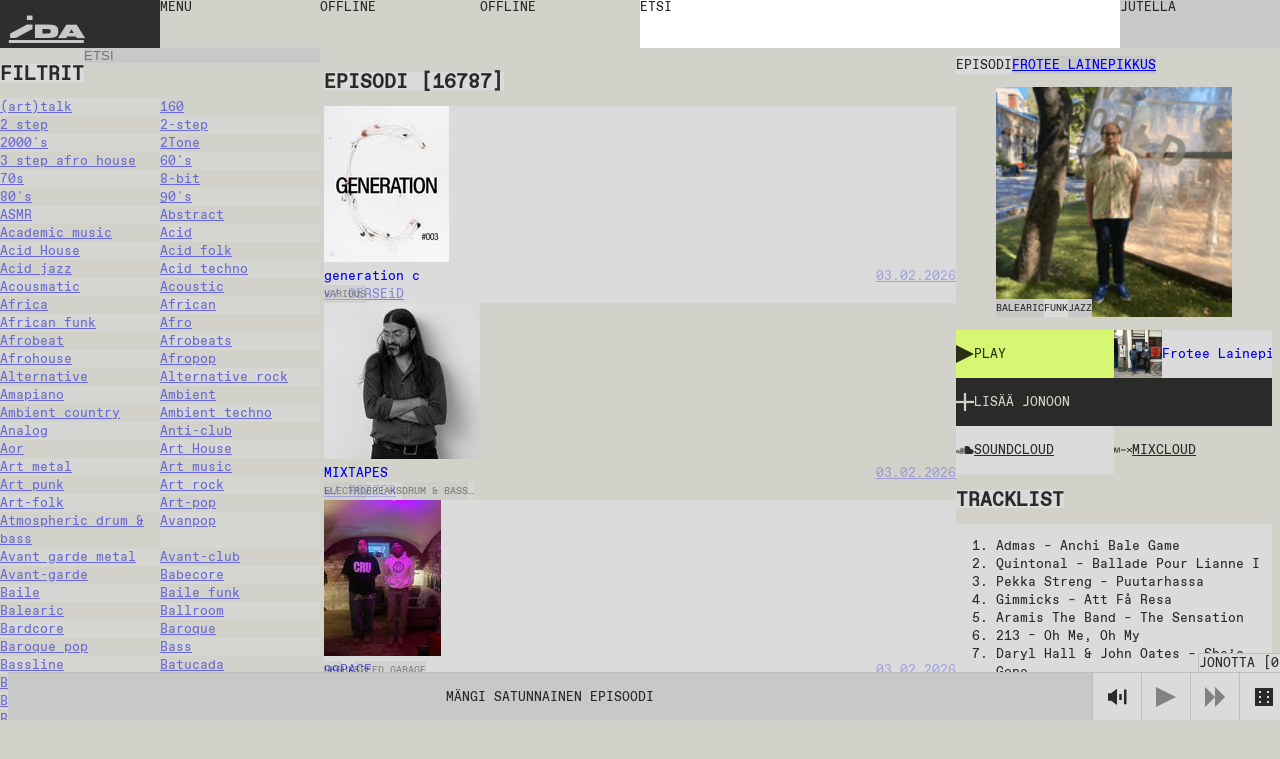

--- FILE ---
content_type: text/html; charset=utf-8
request_url: https://idaidaida.net/fi/jaksot/frotee-lainepikkus-2020-08-17
body_size: 149819
content:
<!DOCTYPE html><html lang="fi" class="favoritfont_6006040e-module__aLAS0q__variable idafont_cb87915f-module__zXtnPG__variable"><head><meta charSet="utf-8"/><meta name="viewport" content="width=device-width, initial-scale=1, maximum-scale=1, user-scalable=0"/><meta name="viewport" content="width=device-width, initial-scale=1"/><link rel="stylesheet" href="/_next/static/chunks/2f21c5ca90b6827f.css" data-precedence="next"/><link rel="stylesheet" href="/_next/static/chunks/ececdbb4565b16e0.css" data-precedence="next"/><link rel="stylesheet" href="/_next/static/chunks/c17afd84bade9fe1.css" data-precedence="next"/><link rel="stylesheet" href="/_next/static/chunks/e7d86cdfeaefd0e7.css" data-precedence="next"/><link rel="stylesheet" href="/_next/static/chunks/f882b76169d1ca06.css" data-precedence="next"/><link rel="preload" as="script" fetchPriority="low" href="/_next/static/chunks/277ae95d7543b4ae.js"/><script src="/_next/static/chunks/00284042254968c6.js" async=""></script><script src="/_next/static/chunks/c36db87535f9b689.js" async=""></script><script src="/_next/static/chunks/1f8897acb21c022b.js" async=""></script><script src="/_next/static/chunks/turbopack-6cebfe29a3802831.js" async=""></script><script src="/_next/static/chunks/ff1a16fafef87110.js" async=""></script><script src="/_next/static/chunks/117bfe402b75b387.js" async=""></script><script src="/_next/static/chunks/d54e1301994f4545.js" async=""></script><script src="/_next/static/chunks/cade0c9a772492d9.js" async=""></script><script src="/_next/static/chunks/8d60a50290071e76.js" async=""></script><script src="/_next/static/chunks/d04405563986281e.js" async=""></script><script src="/_next/static/chunks/99b87172cc395637.js" async=""></script><script src="/_next/static/chunks/dc9badac2207184a.js" async=""></script><script src="/_next/static/chunks/6b6da1fa413d88ae.js" async=""></script><script src="/_next/static/chunks/63e5702fe8ddba11.js" async=""></script><script src="/_next/static/chunks/6bd149a6c0749a91.js" async=""></script><link rel="preload" href="https://www.googletagmanager.com/gtag/js?id=undefined" as="script"/><meta name="next-size-adjust" content=""/><link rel="icon" type="image/x-icon" href="/favicons/dark.ico" id="favicon"/><script src="/_next/static/chunks/a6dad97d9634a72d.js" noModule=""></script></head><body data-theme="light"><div hidden=""><!--$?--><template id="B:0"></template><!--/$--></div><main class="page-grid"><div class="styles-module__f8rcWq__mainNavigation"><a class="styles-module__f8rcWq__menuItem styles-module__f8rcWq__logo" href="/fi">IDA</a><div class="styles-module__f8rcWq__navigationContainer"><button class="styles-module__f8rcWq__menuToggle styles-module__f8rcWq__menuItem"><span>menu</span></button><nav class="styles-module__f8rcWq__menu"><a class="styles-module__f8rcWq__menuItem" href="/fi/ohjelmat">ohjelmat</a><a class="styles-module__f8rcWq__menuItem" href="/fi/jaksot">jaksot</a><a class="styles-module__f8rcWq__menuItem" href="/fi/aikataulu">aikataulu</a><a class="styles-module__f8rcWq__menuItem" href="/fi/events">tapahtumat</a><a class="styles-module__f8rcWq__menuItem" href="https://shop.idaidaida.net">poodi</a><nav class="styles-module__f8rcWq__aboutLinks"><a class="styles-module__f8rcWq__menuItem" href="/fi/about#about">meistä</a><a class="styles-module__f8rcWq__menuItem" href="/fi/about#bar">baari</a><a class="styles-module__f8rcWq__menuItem" href="/fi/about#support">tue</a></nav><nav class="styles-module__f8rcWq__langSwitcher"><a hrefLang="et" class="styles-module__f8rcWq__menuItem" href="/et">EST</a><a hrefLang="en" class="styles-module__f8rcWq__menuItem" href="/en">ENG</a><a class="styles-module__f8rcWq__menuItem" href="/fi">FIN</a></nav></nav></div><div class="styles-module__f8rcWq__liveChannelButtons"><!--$--><div class="styles-module__Fms-2W__liveChannelButtons"><button class="styles-module__Fms-2W__liveChannelButton" disabled="">Offline</button><button class="styles-module__Fms-2W__liveChannelButton" disabled="">Offline</button></div><!--/$--></div><div class="styles-module__f8rcWq__searchContainer"><form class="styles-module__892dva__form"><textarea name="search" class="styles-module__892dva__input" rows="1"></textarea><div class="styles-module__892dva__placeholder"><span>etsi</span></div></form></div><div class="styles-module__f8rcWq__actions"><button class="styles-module__6F2_KW__chatButton"><span>Jutella<!-- --> </span></button><!--$!--><template data-dgst="BAILOUT_TO_CLIENT_SIDE_RENDERING"></template><!--/$--></div></div><!--$?--><template id="B:1"></template><div class="page-module__EVJJWa__loadingContainer"><div class="styles-module__uvarEa__loading"><span>Loading...</span></div></div><!--/$--><div class="styles-module__r9Rooa__playerWrapper"><div data-media-player="" role="region" data-orientation="portrait" aria-busy="true" data-load="visible" data-autoplay="" data-can-seek="" data-media-type="unknown" data-paused="" data-remote-state="disconnected" data-remote-type="none" data-stream-type="unknown" data-view-type="unknown" class="audio-player styles-module__mG_gnG__player" tabindex="0"><div data-media-provider=""></div><div class="styles-module__mG_gnG__playerContentInner"><div class="styles-module__ZeeeYG__randomEpisodeButton"><button><span>Mängi satunnainen episoodi</span></button></div></div><div role="group" class="styles-module__kOfbCa__controls" style="pointer-events:none"><div class="styles-module__kOfbCa__group" style="pointer-events:auto"><div class="styles-module__kOfbCa__volumeGroup" style="pointer-events:auto"><button data-media-mute-button="" data-media-tooltip="mute" aria-label="Mute" role="button" type="button" aria-keyshortcuts="m" data-state="high" aria-pressed="false" class="styles-module__kOfbCa__button" tabindex="0"><svg xmlns="http://www.w3.org/2000/svg" xml:space="preserve" width="1em" height="1em" viewBox="0 0 16 16"><g fill="currentColor"><path d="M.7 4.9V11h2.8l4.4 3.4v-13L3.4 4.9zM9.7 5.5h2v4.9h-2zM13.5 2h2v11.8h-2z"></path></g></svg></button><div data-media-volume-slider="" aria-label="Volume" role="slider" aria-disabled="true" aria-valuemin="0" aria-valuemax="100" aria-valuenow="0" aria-valuetext="0%" aria-orientation="vertical" aria-hidden="true" class="volumeSlider styles-module__Rvv-Ia__root" tabindex="0" autoComplete="off"><div class="styles-module__Rvv-Ia__track"></div><div class="styles-module__Rvv-Ia__trackFill"></div><div class="styles-module__Rvv-Ia__thumb"></div></div></div><button data-media-tooltip="play" aria-label="Play" role="button" type="button" aria-keyshortcuts="k Space" data-paused="" aria-pressed="false" class="styles-module__kOfbCa__button styles-module__kOfbCa__disabled" tabindex="0"><svg xmlns="http://www.w3.org/2000/svg" width="1em" height="1em" fill="none" viewBox="0 0 18 18"><path fill="currentColor" d="m0 0 18 9-18 9z"></path></svg></button><button class="styles-module__kOfbCa__button styles-module__kOfbCa__next styles-module__kOfbCa__disabled"><svg xmlns="http://www.w3.org/2000/svg" width="1em" height="1em" fill="none" viewBox="0 0 18 18"><path fill="currentColor" d="m0 0 9 9-9 9zM9 0l9 9-9 9z"></path></svg></button></div></div><button class="styles-module__sbkVSa__randomButton"><div class="styles-module__sbkVSa__dice"><div class="styles-module__sbkVSa__spritesheet"><svg viewBox="0 0 108 18" width="1em" height="1em"><path fill="currentColor" d="M90 0H0v18h108V0zM6 15H4v-2h2zm0-5H4V8h2zm0-5H4V3h2zm8 10h-2v-2h2zm0-5h-2V8h2zm0-5h-2V3h2zm10 10h-2v-2h2zm0-10h-2V3h2zm4 5h-2V8h2zm4 5h-2v-2h2zm0-10h-2V3h2zm10 10h-2v-2h2zm0-10h-2V3h2zm8 10h-2v-2h2zm0-10h-2V3h2zm10 0h-2V3h2zm4 5h-2V8h2zm4 5h-2v-2h2zM78 5h-2V3h2zm8 10h-2v-2h2zm14-5h-2V8h2z"></path></svg></div></div></button></div><button class="styles-module__r9Rooa__queueButton" disabled="">Jonotta<!-- --> [<!-- -->0<!-- -->]</button><div class="styles-module__8rEJbq__queue"><div class="user-queue styles-module__8rEJbq__queueInner" data-dragging="false"><div class="styles-module__8rEJbq__header"><h5 class="styles-module__8rEJbq__subtitle">Sinu jono</h5></div><div class="styles-module__8rEJbq__queueItems"></div></div></div></div></main><script>requestAnimationFrame(function(){$RT=performance.now()});</script><script src="/_next/static/chunks/277ae95d7543b4ae.js" id="_R_" async=""></script><div hidden id="S:1"><template id="P:2"></template><template id="P:3"></template><!--$?--><template id="B:4"></template><!--/$--></div><script>(self.__next_f=self.__next_f||[]).push([0])</script><script>self.__next_f.push([1,"1:\"$Sreact.fragment\"\n2:I[39756,[\"/_next/static/chunks/ff1a16fafef87110.js\",\"/_next/static/chunks/117bfe402b75b387.js\"],\"default\"]\n3:I[37457,[\"/_next/static/chunks/ff1a16fafef87110.js\",\"/_next/static/chunks/117bfe402b75b387.js\"],\"default\"]\n7:I[97367,[\"/_next/static/chunks/ff1a16fafef87110.js\",\"/_next/static/chunks/117bfe402b75b387.js\"],\"OutletBoundary\"]\n8:\"$Sreact.suspense\"\nb:I[97367,[\"/_next/static/chunks/ff1a16fafef87110.js\",\"/_next/static/chunks/117bfe402b75b387.js\"],\"ViewportBoundary\"]\nd:I[97367,[\"/_next/static/chunks/ff1a16fafef87110.js\",\"/_next/static/chunks/117bfe402b75b387.js\"],\"MetadataBoundary\"]\nf:I[68027,[\"/_next/static/chunks/ff1a16fafef87110.js\",\"/_next/static/chunks/117bfe402b75b387.js\"],\"default\"]\n10:I[94621,[\"/_next/static/chunks/d54e1301994f4545.js\",\"/_next/static/chunks/cade0c9a772492d9.js\",\"/_next/static/chunks/8d60a50290071e76.js\",\"/_next/static/chunks/d04405563986281e.js\",\"/_next/static/chunks/99b87172cc395637.js\",\"/_next/static/chunks/dc9badac2207184a.js\",\"/_next/static/chunks/6b6da1fa413d88ae.js\"],\"default\"]\n12:I[75696,[\"/_next/static/chunks/d54e1301994f4545.js\",\"/_next/static/chunks/cade0c9a772492d9.js\",\"/_next/static/chunks/8d60a50290071e76.js\",\"/_next/static/chunks/d04405563986281e.js\",\"/_next/static/chunks/99b87172cc395637.js\",\"/_next/static/chunks/dc9badac2207184a.js\",\"/_next/static/chunks/6b6da1fa413d88ae.js\"],\"default\"]\n13:I[20068,[\"/_next/static/chunks/d54e1301994f4545.js\",\"/_next/static/chunks/cade0c9a772492d9.js\",\"/_next/static/chunks/8d60a50290071e76.js\",\"/_next/static/chunks/d04405563986281e.js\",\"/_next/static/chunks/99b87172cc395637.js\",\"/_next/static/chunks/dc9badac2207184a.js\",\"/_next/static/chunks/6b6da1fa413d88ae.js\"],\"LiveProvider\"]\n14:I[2690,[\"/_next/static/chunks/d54e1301994f4545.js\",\"/_next/static/chunks/cade0c9a772492d9.js\",\"/_next/static/chunks/8d60a50290071e76.js\",\"/_next/static/chunks/d04405563986281e.js\",\"/_next/static/chunks/99b87172cc395637.js\",\"/_next/static/chunks/dc9badac2207184a.js\",\"/_next/static/chunks/6b6da1fa413d88ae.js\"],\"PlayerProvider\"]\n15:I[63218,[\"/_next/static/chunks/d54e1301994f4545.js\",\"/_next/static/chunks/cade0c9a772492d9.js\",\"/_next/static/chunks/8d60a50290071e76.js\",\"/_next/static/chunks/d04405563986281e.js\",\"/_next/static/chunks/99b87172cc395637.js\",\"/_next/static/chunks/dc9badac2207184a.js\",\"/_next/static/chunks/6b6da1fa413d88ae.js\"],\"QueueProvider\"]\n16:I[85818,[\"/_next/static/chunks/d54e1301994f4545.js\",\"/_next/static/chunks/cade0c9a772492d9.js\",\"/_next/static/chunks/8d60a50290071e76.js\",\"/_next/static/chunks/d04405563986281e.js\",\"/_next/static/chunks/99b87172cc395637.js\",\"/_next/static/chunks/dc9badac2207184a.js\",\"/_next/static/chunks/6b6da1fa413d88ae.js\"],\"ChatProvider\"]\n17:I[66926,[\"/_next/static/chunks/d54e1301994f4545.js\",\"/_next/static/chunks/cade0c9a772492d9.js\",\"/_next/static/chunks/8d60a50290071e76.js\",\"/_next/static/chunks/d04405563986281e.js\",\"/_next/static/chunks/99b87172cc395637.js\",\"/_next/static/chunks/dc9badac2207184a.js\",\"/_next/static/chunks/6b6da1fa413d88ae.js\"],\"default\"]\n18:I[50427,[\"/_next/static/chunks/d54e1301994f4545.js\",\"/_next/static/chunks/cade0c9a772492d9.js\",\"/_next/static/chunks/8d60a50290071e76.js\",\"/_next/static/chunks/d04405563986281e.js\",\"/_next/static/chunks/99b87172cc395637.js\",\"/_next/static/chunks/dc9badac2207184a.js\",\"/_next/static/chunks/6b6da1fa413d88ae.js\"],\"ChatWrapper\"]\n19:I[94769,[\"/_next/static/chunks/d54e1301994f4545.js\",\"/_next/static/chunks/cade0c9a772492d9.js\",\"/_next/static/chunks/8d60a50290071e76.js\",\"/_next/static/chunks/d04405563986281e.js\",\"/_next/static/chunks/99b87172cc395637.js\",\"/_next/static/chunks/dc9badac2207184a.js\",\"/_next/static/chunks/6b6da1fa413d88ae.js\"],\"default\"]\n1a:I[28761,[\"/_next/static/chunks/d54e1301994f4545.js\",\"/_next/static/chunks/cade0c9a772492d9.js\",\"/_next/static/chunks/8d60a50290071e76.js\",\"/_next/static/chunks/d04405563986281e.js\",\"/_next/static/chunks/99b87172cc395637.js\",\"/_next/static/chunks/dc9badac2207184a.js\",\"/_next/static/chunks/6b6da1fa413d88ae.js\"],\"default\"]\n:HL[\"/_next/static/chunks/2f21c5ca90b6827f.css\",\"style\"]\n:HL[\"/_next/static/chunks/ececdbb4565b16e0"])</script><script>self.__next_f.push([1,".css\",\"style\"]\n:HL[\"/_next/static/chunks/c17afd84bade9fe1.css\",\"style\"]\n:HL[\"/_next/static/media/favorit_mono-s.p.8d23e59b.woff2\",\"font\",{\"crossOrigin\":\"\",\"type\":\"font/woff2\"}]\n:HL[\"/_next/static/media/ida-s.p.57bbf203.woff2\",\"font\",{\"crossOrigin\":\"\",\"type\":\"font/woff2\"}]\n:HL[\"/_next/static/chunks/e7d86cdfeaefd0e7.css\",\"style\"]\n:HL[\"/_next/static/chunks/f882b76169d1ca06.css\",\"style\"]\n"])</script><script>self.__next_f.push([1,"0:{\"P\":null,\"b\":\"_d4wy1v18ptBCsL_IgX1_\",\"c\":[\"\",\"fi\",\"jaksot\",\"frotee-lainepikkus-2020-08-17\"],\"q\":\"\",\"i\":false,\"f\":[[[\"\",{\"children\":[[\"locale\",\"fi\",\"d\"],{\"children\":[\"episodes\",{\"children\":[[\"episode\",\"frotee-lainepikkus-2020-08-17\",\"d\"],{\"children\":[\"__PAGE__\",{}]}],\"content\":[\"__DEFAULT__\",{}]}]},\"$undefined\",\"$undefined\",true]}],[[\"$\",\"$1\",\"c\",{\"children\":[null,[\"$\",\"$L2\",null,{\"parallelRouterKey\":\"children\",\"error\":\"$undefined\",\"errorStyles\":\"$undefined\",\"errorScripts\":\"$undefined\",\"template\":[\"$\",\"$L3\",null,{}],\"templateStyles\":\"$undefined\",\"templateScripts\":\"$undefined\",\"notFound\":[[[\"$\",\"title\",null,{\"children\":\"404: This page could not be found.\"}],[\"$\",\"div\",null,{\"style\":{\"fontFamily\":\"system-ui,\\\"Segoe UI\\\",Roboto,Helvetica,Arial,sans-serif,\\\"Apple Color Emoji\\\",\\\"Segoe UI Emoji\\\"\",\"height\":\"100vh\",\"textAlign\":\"center\",\"display\":\"flex\",\"flexDirection\":\"column\",\"alignItems\":\"center\",\"justifyContent\":\"center\"},\"children\":[\"$\",\"div\",null,{\"children\":[[\"$\",\"style\",null,{\"dangerouslySetInnerHTML\":{\"__html\":\"body{color:#000;background:#fff;margin:0}.next-error-h1{border-right:1px solid rgba(0,0,0,.3)}@media (prefers-color-scheme:dark){body{color:#fff;background:#000}.next-error-h1{border-right:1px solid rgba(255,255,255,.3)}}\"}}],[\"$\",\"h1\",null,{\"className\":\"next-error-h1\",\"style\":{\"display\":\"inline-block\",\"margin\":\"0 20px 0 0\",\"padding\":\"0 23px 0 0\",\"fontSize\":24,\"fontWeight\":500,\"verticalAlign\":\"top\",\"lineHeight\":\"49px\"},\"children\":404}],[\"$\",\"div\",null,{\"style\":{\"display\":\"inline-block\"},\"children\":[\"$\",\"h2\",null,{\"style\":{\"fontSize\":14,\"fontWeight\":400,\"lineHeight\":\"49px\",\"margin\":0},\"children\":\"This page could not be found.\"}]}]]}]}]],[]],\"forbidden\":\"$undefined\",\"unauthorized\":\"$undefined\"}]]}],{\"children\":[[\"$\",\"$1\",\"c\",{\"children\":[[[\"$\",\"link\",\"0\",{\"rel\":\"stylesheet\",\"href\":\"/_next/static/chunks/2f21c5ca90b6827f.css\",\"precedence\":\"next\",\"crossOrigin\":\"$undefined\",\"nonce\":\"$undefined\"}],[\"$\",\"link\",\"1\",{\"rel\":\"stylesheet\",\"href\":\"/_next/static/chunks/ececdbb4565b16e0.css\",\"precedence\":\"next\",\"crossOrigin\":\"$undefined\",\"nonce\":\"$undefined\"}],[\"$\",\"script\",\"script-0\",{\"src\":\"/_next/static/chunks/d54e1301994f4545.js\",\"async\":true,\"nonce\":\"$undefined\"}],[\"$\",\"script\",\"script-1\",{\"src\":\"/_next/static/chunks/cade0c9a772492d9.js\",\"async\":true,\"nonce\":\"$undefined\"}],[\"$\",\"script\",\"script-2\",{\"src\":\"/_next/static/chunks/8d60a50290071e76.js\",\"async\":true,\"nonce\":\"$undefined\"}],[\"$\",\"script\",\"script-3\",{\"src\":\"/_next/static/chunks/d04405563986281e.js\",\"async\":true,\"nonce\":\"$undefined\"}],[\"$\",\"script\",\"script-4\",{\"src\":\"/_next/static/chunks/99b87172cc395637.js\",\"async\":true,\"nonce\":\"$undefined\"}],[\"$\",\"script\",\"script-5\",{\"src\":\"/_next/static/chunks/dc9badac2207184a.js\",\"async\":true,\"nonce\":\"$undefined\"}],[\"$\",\"script\",\"script-6\",{\"src\":\"/_next/static/chunks/6b6da1fa413d88ae.js\",\"async\":true,\"nonce\":\"$undefined\"}]],\"$L4\"]}],{\"children\":[[\"$\",\"$1\",\"c\",{\"children\":[null,\"$L5\"]}],{\"children\":[[\"$\",\"$1\",\"c\",{\"children\":[null,[\"$\",\"$L2\",null,{\"parallelRouterKey\":\"children\",\"error\":\"$undefined\",\"errorStyles\":\"$undefined\",\"errorScripts\":\"$undefined\",\"template\":[\"$\",\"$L3\",null,{}],\"templateStyles\":\"$undefined\",\"templateScripts\":\"$undefined\",\"notFound\":\"$undefined\",\"forbidden\":\"$undefined\",\"unauthorized\":\"$undefined\"}]]}],{\"children\":[[\"$\",\"$1\",\"c\",{\"children\":[\"$L6\",[[\"$\",\"link\",\"0\",{\"rel\":\"stylesheet\",\"href\":\"/_next/static/chunks/e7d86cdfeaefd0e7.css\",\"precedence\":\"next\",\"crossOrigin\":\"$undefined\",\"nonce\":\"$undefined\"}],[\"$\",\"script\",\"script-0\",{\"src\":\"/_next/static/chunks/6bd149a6c0749a91.js\",\"async\":true,\"nonce\":\"$undefined\"}]],[\"$\",\"$L7\",null,{\"children\":[\"$\",\"$8\",null,{\"name\":\"Next.MetadataOutlet\",\"children\":\"$@9\"}]}]]}],{},null,false,false]},null,false,false],\"content\":[[\"$\",\"$1\",\"c\",{\"children\":[\"$La\",[[\"$\",\"link\",\"0\",{\"rel\":\"stylesheet\",\"href\":\"/_next/static/chunks/c17afd84bade9fe1.css\",\"precedence\":\"next\",\"crossOrigin\":\"$undefined\",\"nonce\":\"$undefined\"}],[\"$\",\"script\",\"script-0\",{\"src\":\"/_next/static/chunks/63e5702fe8ddba11.js\",\"async\":true,\"nonce\":\"$undefined\"}]],null]}],{},null,false,false]},null,false,false]},[[\"$\",\"div\",\"l\",{\"className\":\"page-module__EVJJWa__loadingContainer\",\"children\":[\"$\",\"div\",null,{\"className\":\"styles-module__uvarEa__loading\",\"children\":[\"$\",\"span\",null,{\"children\":\"Loading...\"}]}]}],[[\"$\",\"link\",\"0\",{\"rel\":\"stylesheet\",\"href\":\"/_next/static/chunks/f882b76169d1ca06.css\",\"precedence\":\"next\",\"crossOrigin\":\"$undefined\",\"nonce\":\"$undefined\"}]],[]],false,false]},null,false,false],[\"$\",\"$1\",\"h\",{\"children\":[null,[\"$\",\"$Lb\",null,{\"children\":\"$@c\"}],[\"$\",\"div\",null,{\"hidden\":true,\"children\":[\"$\",\"$Ld\",null,{\"children\":[\"$\",\"$8\",null,{\"name\":\"Next.Metadata\",\"children\":\"$@e\"}]}]}],[\"$\",\"meta\",null,{\"name\":\"next-size-adjust\",\"content\":\"\"}]]}],false]],\"m\":\"$undefined\",\"G\":[\"$f\",[]],\"S\":false}\n"])</script><script>self.__next_f.push([1,"5:[[\"$\",\"$L2\",null,{\"parallelRouterKey\":\"content\",\"error\":\"$undefined\",\"errorStyles\":\"$undefined\",\"errorScripts\":\"$undefined\",\"template\":[\"$\",\"$L3\",null,{}],\"templateStyles\":\"$undefined\",\"templateScripts\":\"$undefined\",\"notFound\":\"$undefined\",\"forbidden\":\"$undefined\",\"unauthorized\":\"$undefined\"}],[\"$\",\"$L2\",null,{\"parallelRouterKey\":\"children\",\"error\":\"$undefined\",\"errorStyles\":\"$undefined\",\"errorScripts\":\"$undefined\",\"template\":[\"$\",\"$L3\",null,{}],\"templateStyles\":\"$undefined\",\"templateScripts\":\"$undefined\",\"notFound\":\"$undefined\",\"forbidden\":\"$undefined\",\"unauthorized\":\"$undefined\"}]]\n4:[\"$\",\"html\",null,{\"lang\":\"fi\",\"className\":\"favoritfont_6006040e-module__aLAS0q__variable idafont_cb87915f-module__zXtnPG__variable\",\"children\":[[\"$\",\"head\",null,{\"children\":[[\"$\",\"meta\",null,{\"name\":\"viewport\",\"content\":\"width=device-width, initial-scale=1, maximum-scale=1, user-scalable=0\"}],[\"$\",\"link\",null,{\"rel\":\"icon\",\"type\":\"image/x-icon\",\"href\":\"/favicons/dark.ico\",\"id\":\"favicon\"}]]}],[\"$\",\"body\",null,{\"data-theme\":\"light\",\"children\":[[\"$\",\"$L10\",null,{\"GA_MEASUREMENT_ID\":\"$undefined\"}],[\"$\",\"main\",null,{\"className\":\"page-grid\",\"children\":\"$L11\"}]]}]]}]\nc:[[\"$\",\"meta\",\"0\",{\"charSet\":\"utf-8\"}],[\"$\",\"meta\",\"1\",{\"name\":\"viewport\",\"content\":\"width=device-width, initial-scale=1\"}]]\n"])</script><script>self.__next_f.push([1,"11:[\"$\",\"$L12\",null,{\"formats\":\"$undefined\",\"locale\":\"fi\",\"messages\":{\"shows\":{\"featured\":\"Suositellut saated\"},\"episode\":{\"title\":\"Episodi\",\"episodes\":\"Episodi\",\"latest\":\"Uusimmat episodit\"},\"show\":{\"show\":\"Saade\"},\"filters\":{\"title\":\"Filtrit\",\"all\":\"Kai\",\"episodes\":\"Episodi\",\"shows\":\"Saated\",\"channels\":\"Kanalid\",\"search\":\"Etsi\",\"clear\":\"Tyhjennä\",\"hide\":\"Piilota\",\"display\":\"Näytä\"},\"queue\":{\"title\":\"Jonotta\",\"add\":\"Lisää jonoon\",\"remove\":\"Poista jono\",\"clear\":\"Tyhjennä jono\",\"your_queue\":\"Sinu jono\",\"up_next\":\"Seuraava\"},\"live\":{\"nextUp\":\"Seuraava\",\"live\":\"Live\",\"repeat\":\"Toista\",\"offline\":\"Offline\",\"shuffle\":\"Shuffle\",\"videoStream\":\"Video stream\"},\"events\":{\"tonight\":\"Tänään\",\"ongoing\":\"Toimii\",\"tonightAtTheBar\":\"Tänään baaris\",\"events\":\"Tapahtumat\",\"upcoming\":\"Tulevat\",\"past\":\"Aikaisemmat\"},\"player\":{\"play_all\":\"Esita kaikki\",\"play_latest\":\"Esita viimeisimmät\",\"play_random\":\"Mängi satunnainen episoodi\",\"searching\":\"Etsitään...\"},\"chat\":{\"chat\":\"Jutella\",\"new_messages\":\"Uusia viestejä\",\"send\":\"Lähetä\",\"emote\":\"Emot\",\"type_message\":\"Kirjoita viesti...\",\"logout\":\"Kirjaudu ulos\",\"close\":\"Sulje\",\"connected\":\"Yhdistetty\",\"connecting\":\"Yhdistetään...\",\"disconnected\":\"Yhteys katkaistu\",\"enter_nick\":\"Kirjoita nimi...\",\"join_chat\":\"Sisene jutella\",\"tip\":\"Kun jos haluat tunnustautua, voit tehdä sen lisäämällä # merkin nimeni: käyttäjanimi#salasana. Muista salasana.\",\"mute\":\"Helid off\",\"unmute\":\"Helid on\"},\"search\":{\"search\":\"etsi\"},\"mainNav\":{\"menu\":\"menu\",\"shows\":\"ohjelmat\",\"episodes\":\"jaksot\",\"schedule\":\"aikataulu\",\"events\":\"tapahtumat\",\"shop\":\"poodi\",\"about\":\"meistä\",\"bar\":\"baari\",\"support\":\"tue\"},\"about\":{\"openInGoogleMaps\":\"Ava Google Mapsissa\"},\"cookieBanner\":{\"text\":\"Me käytämme evästeitä.\",\"accept\":\"Hyväksy\",\"decline\":\"Keela\"},\"appMessage\":{\"title\":\"Kuuntele livenä uudella iPhone-appilla.\",\"download\":\"App Store\"}},\"now\":\"$undefined\",\"timeZone\":\"$undefined\",\"children\":[\"$\",\"$L13\",null,{\"children\":[\"$\",\"$L14\",null,{\"children\":[\"$\",\"$L15\",null,{\"children\":[\"$\",\"$L16\",null,{\"children\":[[\"$\",\"$L17\",null,{}],[\"$\",\"$L2\",null,{\"parallelRouterKey\":\"children\",\"error\":\"$undefined\",\"errorStyles\":\"$undefined\",\"errorScripts\":\"$undefined\",\"template\":[\"$\",\"$L3\",null,{}],\"templateStyles\":\"$undefined\",\"templateScripts\":\"$undefined\",\"notFound\":\"$undefined\",\"forbidden\":\"$undefined\",\"unauthorized\":\"$undefined\"}],[\"$\",\"$L18\",null,{}],[\"$\",\"$L19\",null,{}],[\"$\",\"$L1a\",null,{}]]}]}]}]}]}]\n"])</script><script>self.__next_f.push([1,"1c:I[91475,[\"/_next/static/chunks/d54e1301994f4545.js\",\"/_next/static/chunks/cade0c9a772492d9.js\",\"/_next/static/chunks/8d60a50290071e76.js\",\"/_next/static/chunks/d04405563986281e.js\",\"/_next/static/chunks/99b87172cc395637.js\",\"/_next/static/chunks/dc9badac2207184a.js\",\"/_next/static/chunks/6b6da1fa413d88ae.js\",\"/_next/static/chunks/6bd149a6c0749a91.js\"],\"default\"]\n"])</script><script>self.__next_f.push([1,"6:[\"$\",\"div\",null,{\"className\":\"styles-module__RykzqG__content tallinn\",\"children\":[[\"$\",\"header\",null,{\"className\":\"section-header styles-module__RykzqG__header\",\"children\":[[\"$\",\"span\",null,{\"className\":\"subtitle\",\"children\":\"Episodi\"}],\"$L1b\"]}],[\"$\",\"figure\",null,{\"className\":\"styles-module__RykzqG__thumbnail\",\"children\":[[\"$\",\"$L1c\",null,{\"episode\":{\"id\":8901,\"title\":\"Frotee Lainepikkus\",\"slug\":\"frotee-lainepikkus-2020-08-17\",\"soundcloud\":\"idaradio/frotee-lainepikkus-martin-joela-170820\",\"mixcloud\":\"IDA_RAADIO/frotee-lainepikkus-170820/\",\"soundcloudId\":null,\"start\":\"2020-08-17T10:00:00.000Z\",\"end\":\"2020-08-17T11:00:00.000Z\",\"tracklist\":\"1.  Admas – Anchi Bale Game\\n2.  Quintonal – Ballade Pour Lianne I\\n3.  Pekka Streng – Puutarhassa\\n4.  Gimmicks – Att Få Resa\\n5.  Aramis The Band – The Sensation\\n6.  213 – Oh Me, Oh My\\n7.  Daryl Hall \u0026 John Oates – She’s Gone\\n8.  The Main Ingredient – Happiness Is Just Around The Bend\\n9.  Mihaela Mihai – Mi-ai Spus Că Mă Iubești\\n10.  Gerd Michaelis-Chor – Es Bleibt die Sonne\\n11.  Summits – Rumplestiltskin\\n12.  Prophetic Band – Ainsi Parla Zarathoustra\\n13.  Meters – Tippi Toes\\n14.  Mel Dancy – A Little Lovin’\\n15.  Jeannie Trevor – Four\\n16.  Sylvia – Pillow Talk\\n17.  The Meters – Sophisticated Cissy\",\"subtitle\":null,\"genres\":[{\"id\":118,\"title\":\"Balearic\",\"slug\":\"balearic\"},{\"id\":229,\"title\":\"Funk\",\"slug\":\"funk\"},{\"id\":282,\"title\":\"Jazz\",\"slug\":\"jazz\"}],\"show\":{\"id\":166,\"title\":\"Frotee Lainepikkus\",\"slug\":\"martin-joela-erki-pruul\",\"featuredImage\":{\"id\":11331,\"name\":\"195___img_20170407_131130-e1562588153702.jpg\",\"alternativeText\":null,\"caption\":null,\"width\":2308,\"height\":2339,\"formats\":{\"large\":{\"ext\":\".jpg\",\"url\":\"https://ida-radio.fra1.digitaloceanspaces.com/uploads/fdb281a077d6cfd479e2299d22a6dc19.jpg\",\"hash\":\"fdb281a077d6cfd479e2299d22a6dc19\",\"mime\":\"image/jpg\",\"name\":\"large_195___img_20170407_131130-e1562588153702.jpg\",\"path\":null,\"size\":164.26,\"width\":987,\"height\":1000},\"small\":{\"ext\":\".jpg\",\"url\":\"https://ida-radio.fra1.digitaloceanspaces.com/uploads/627becb555be96cfb3264808d45a1187.jpg\",\"hash\":\"627becb555be96cfb3264808d45a1187\",\"mime\":\"image/jpg\",\"name\":\"small_195___img_20170407_131130-e1562588153702.jpg\",\"path\":null,\"size\":50.3,\"width\":494,\"height\":500},\"medium\":{\"ext\":\".jpg\",\"url\":\"https://ida-radio.fra1.digitaloceanspaces.com/uploads/f5113d1afabb4da7bc011753576c3a9d.jpg\",\"hash\":\"f5113d1afabb4da7bc011753576c3a9d\",\"mime\":\"image/jpg\",\"name\":\"medium_195___img_20170407_131130-e1562588153702.jpg\",\"path\":null,\"size\":100.14,\"width\":740,\"height\":750},\"thumbnail\":{\"ext\":\".jpg\",\"url\":\"https://ida-radio.fra1.digitaloceanspaces.com/uploads/de6f967766de5028bfc3855cee8759e3.jpg\",\"hash\":\"de6f967766de5028bfc3855cee8759e3\",\"mime\":\"image/jpg\",\"name\":\"thumbnail_195___img_20170407_131130-e1562588153702.jpg\",\"path\":null,\"size\":7.19,\"width\":154,\"height\":156}},\"hash\":\"0e83781f8ef1caf5776511608f62fe6e\",\"ext\":\".jpg\",\"mime\":\"image/jpg\",\"size\":616.71,\"url\":\"https://ida-radio.fra1.digitaloceanspaces.com/uploads/0e83781f8ef1caf5776511608f62fe6e.jpg\",\"previewUrl\":null,\"provider\":\"strapi-provider-upload-do\",\"provider_metadata\":null,\"folderPath\":\"/1\",\"createdAt\":\"2023-04-20T15:09:40.765Z\",\"updatedAt\":\"2023-04-20T15:09:40.765Z\"}},\"channel\":{\"id\":1,\"slug\":\"tallinn\"},\"featuredImage\":{\"id\":8397,\"name\":\"10115___screenshot-2020-08-17-at-13.23.19.png\",\"alternativeText\":null,\"caption\":null,\"width\":1078,\"height\":1054,\"formats\":{\"large\":{\"ext\":\".png\",\"url\":\"https://ida-radio.fra1.digitaloceanspaces.com/uploads/414d43b24988d4aa174e1394475e5612.png\",\"hash\":\"414d43b24988d4aa174e1394475e5612\",\"mime\":\"image/png\",\"name\":\"large_10115___screenshot-2020-08-17-at-13.23.19.png\",\"path\":null,\"size\":2557.4,\"width\":1000,\"height\":978},\"small\":{\"ext\":\".png\",\"url\":\"https://ida-radio.fra1.digitaloceanspaces.com/uploads/a7b407b8d914843657b1a2e7ac9d3c3f.png\",\"hash\":\"a7b407b8d914843657b1a2e7ac9d3c3f\",\"mime\":\"image/png\",\"name\":\"small_10115___screenshot-2020-08-17-at-13.23.19.png\",\"path\":null,\"size\":662.44,\"width\":500,\"height\":489},\"medium\":{\"ext\":\".png\",\"url\":\"https://ida-radio.fra1.digitaloceanspaces.com/uploads/907008c7e23702bc7d67b6037b50da30.png\",\"hash\":\"907008c7e23702bc7d67b6037b50da30\",\"mime\":\"image/png\",\"name\":\"medium_10115___screenshot-2020-08-17-at-13.23.19.png\",\"path\":null,\"size\":1467.97,\"width\":750,\"height\":733},\"thumbnail\":{\"ext\":\".png\",\"url\":\"https://ida-radio.fra1.digitaloceanspaces.com/uploads/d35aa8230b7d0edd854707d908bd00c0.png\",\"hash\":\"d35aa8230b7d0edd854707d908bd00c0\",\"mime\":\"image/png\",\"name\":\"thumbnail_10115___screenshot-2020-08-17-at-13.23.19.png\",\"path\":null,\"size\":71.23,\"width\":160,\"height\":156}},\"hash\":\"4828575e457a7e2f805be98cc822a8cf\",\"ext\":\".png\",\"mime\":\"image/png\",\"size\":684.46,\"url\":\"https://ida-radio.fra1.digitaloceanspaces.com/uploads/4828575e457a7e2f805be98cc822a8cf.png\",\"previewUrl\":null,\"provider\":\"strapi-provider-upload-do\",\"provider_metadata\":null,\"folderPath\":\"/1\",\"createdAt\":\"2023-04-20T13:37:11.539Z\",\"updatedAt\":\"2023-04-20T13:37:11.539Z\"},\"urlObject\":{\"pathname\":\"/shows/[slug]/[episode]\",\"params\":{\"slug\":\"martin-joela-erki-pruul\",\"episode\":\"frotee-lainepikkus-2020-08-17\"}},\"src\":\"$undefined\"}}],\"$L1d\"]}],\"$L1e\",\"$L1f\"]}]\n"])</script><script>self.__next_f.push([1,"e:[[\"$\",\"title\",\"0\",{\"children\":\"Frotee Lainepikkus • 17.08.2020 • IDA radio\"}],[\"$\",\"meta\",\"1\",{\"name\":\"description\",\"content\":\"IDA on Tallinnassa \u0026 Helsingissä toimiva nettiradio.\"}],[\"$\",\"link\",\"2\",{\"rel\":\"canonical\",\"href\":\"https://idaidaida.net/fi/episodes/frotee-lainepikkus-2020-08-17\"}],[\"$\",\"link\",\"3\",{\"rel\":\"alternate\",\"hrefLang\":\"en\",\"href\":\"https://idaidaida.net/en/episodes/frotee-lainepikkus-2020-08-17\"}],[\"$\",\"link\",\"4\",{\"rel\":\"alternate\",\"hrefLang\":\"et\",\"href\":\"https://idaidaida.net/et/episodes/frotee-lainepikkus-2020-08-17\"}],[\"$\",\"link\",\"5\",{\"rel\":\"alternate\",\"hrefLang\":\"fi\",\"href\":\"https://idaidaida.net/fi/episodes/frotee-lainepikkus-2020-08-17\"}],[\"$\",\"meta\",\"6\",{\"property\":\"og:title\",\"content\":\"Frotee Lainepikkus • 17.08.2020 • IDA radio\"}],[\"$\",\"meta\",\"7\",{\"property\":\"og:description\",\"content\":\"IDA on Tallinnassa \u0026 Helsingissä toimiva nettiradio.\"}],[\"$\",\"meta\",\"8\",{\"property\":\"og:url\",\"content\":\"https://idaidaida.net/fi/episodes/frotee-lainepikkus-2020-08-17\"}],[\"$\",\"meta\",\"9\",{\"property\":\"og:site_name\",\"content\":\"IDA radio\"}],[\"$\",\"meta\",\"10\",{\"property\":\"og:locale\",\"content\":\"fi\"}],[\"$\",\"meta\",\"11\",{\"property\":\"og:image\",\"content\":\"https://ida-radio.fra1.digitaloceanspaces.com/uploads/4828575e457a7e2f805be98cc822a8cf.png\"}],[\"$\",\"meta\",\"12\",{\"property\":\"og:type\",\"content\":\"website\"}],[\"$\",\"meta\",\"13\",{\"name\":\"twitter:card\",\"content\":\"summary_large_image\"}],[\"$\",\"meta\",\"14\",{\"name\":\"twitter:title\",\"content\":\"Frotee Lainepikkus • 17.08.2020 • IDA radio\"}],[\"$\",\"meta\",\"15\",{\"name\":\"twitter:description\",\"content\":\"IDA on Tallinnassa \u0026 Helsingissä toimiva nettiradio.\"}],[\"$\",\"meta\",\"16\",{\"name\":\"twitter:image\",\"content\":\"https://ida-radio.fra1.digitaloceanspaces.com/uploads/4828575e457a7e2f805be98cc822a8cf.png\"}]]\n"])</script><script>self.__next_f.push([1,"9:null\n"])</script><script>self.__next_f.push([1,"20:I[45079,[\"/_next/static/chunks/d54e1301994f4545.js\",\"/_next/static/chunks/cade0c9a772492d9.js\",\"/_next/static/chunks/8d60a50290071e76.js\",\"/_next/static/chunks/d04405563986281e.js\",\"/_next/static/chunks/99b87172cc395637.js\",\"/_next/static/chunks/dc9badac2207184a.js\",\"/_next/static/chunks/6b6da1fa413d88ae.js\",\"/_next/static/chunks/6bd149a6c0749a91.js\"],\"default\"]\n21:I[77105,[\"/_next/static/chunks/d54e1301994f4545.js\",\"/_next/static/chunks/cade0c9a772492d9.js\",\"/_next/static/chunks/8d60a50290071e76.js\",\"/_next/static/chunks/d04405563986281e.js\",\"/_next/static/chunks/99b87172cc395637.js\",\"/_next/static/chunks/dc9badac2207184a.js\",\"/_next/static/chunks/6b6da1fa413d88ae.js\",\"/_next/static/chunks/6bd149a6c0749a91.js\"],\"default\"]\n1d:[\"$\",\"div\",null,{\"className\":\"styles-module__RykzqG__tags\",\"children\":[[\"$\",\"span\",\"118\",{\"className\":\"styles-module__2vWudq__tagItem\",\"children\":\"Balearic\"}],[\"$\",\"span\",\"229\",{\"className\":\"styles-module__2vWudq__tagItem\",\"children\":\"Funk\"}],[\"$\",\"span\",\"282\",{\"className\":\"styles-module__2vWudq__tagItem\",\"children\":\"Jazz\"}]]}]\n1e:[\"$\",\"header\",null,{\"children\":[\"$\",\"div\",null,{\"className\":\"styles-module__RykzqG__buttons\",\"children\":[\"$\",\"$L20\",null,{\"episode\":\"$6:props:children:1:props:children:0:props:episode\",\"location\":\"episodes\"}]}]}]\n"])</script><script>self.__next_f.push([1,"1f:[[\"$\",\"div\",null,{\"className\":\"styles-module__RykzqG__subtitle\",\"children\":[\"$\",\"h2\",null,{\"className\":\"subtitle\",\"children\":\"Tracklist\"}]}],[\"$\",\"div\",null,{\"className\":\"styles-module__RykzqG__tracklist\",\"children\":[\"$\",\"div\",null,{\"className\":\"styles-module__25WL3W__tracklist\",\"children\":[[\"$\",\"ol\",\"ol-0\",{\"children\":[\"\\n\",[\"$\",\"li\",\"li-0\",{\"children\":\"Admas – Anchi Bale Game\"}],\"\\n\",[\"$\",\"li\",\"li-1\",{\"children\":\"Quintonal – Ballade Pour Lianne I\"}],\"\\n\",[\"$\",\"li\",\"li-2\",{\"children\":\"Pekka Streng – Puutarhassa\"}],\"\\n\",[\"$\",\"li\",\"li-3\",{\"children\":\"Gimmicks – Att Få Resa\"}],\"\\n\",[\"$\",\"li\",\"li-4\",{\"children\":\"Aramis The Band – The Sensation\"}],\"\\n\",[\"$\",\"li\",\"li-5\",{\"children\":\"213 – Oh Me, Oh My\"}],\"\\n\",[\"$\",\"li\",\"li-6\",{\"children\":\"Daryl Hall \u0026 John Oates – She’s Gone\"}],\"\\n\",[\"$\",\"li\",\"li-7\",{\"children\":\"The Main Ingredient – Happiness Is Just Around The Bend\"}],\"\\n\",[\"$\",\"li\",\"li-8\",{\"children\":\"Mihaela Mihai – Mi-ai Spus Că Mă Iubești\"}],\"\\n\",[\"$\",\"li\",\"li-9\",{\"children\":\"Gerd Michaelis-Chor – Es Bleibt die Sonne\"}],\"\\n\",[\"$\",\"li\",\"li-10\",{\"children\":\"Summits – Rumplestiltskin\"}],\"\\n\",[\"$\",\"li\",\"li-11\",{\"children\":\"Prophetic Band – Ainsi Parla Zarathoustra\"}],\"\\n\",[\"$\",\"li\",\"li-12\",{\"children\":\"Meters – Tippi Toes\"}],\"\\n\",[\"$\",\"li\",\"li-13\",{\"children\":\"Mel Dancy – A Little Lovin’\"}],\"\\n\",[\"$\",\"li\",\"li-14\",{\"children\":\"Jeannie Trevor – Four\"}],\"\\n\",[\"$\",\"li\",\"li-15\",{\"children\":\"Sylvia – Pillow Talk\"}],\"\\n\",[\"$\",\"li\",\"li-16\",{\"children\":\"The Meters – Sophisticated Cissy\"}],\"\\n\"]}]]}]}]]\n"])</script><script>self.__next_f.push([1,"1b:[\"$\",\"$L21\",null,{\"ref\":\"$undefined\",\"href\":{\"pathname\":\"/fi/ohjelmat/martin-joela-erki-pruul\",\"params\":{\"slug\":\"martin-joela-erki-pruul\"}},\"locale\":\"$undefined\",\"localeCookie\":{\"name\":\"NEXT_LOCALE\",\"sameSite\":\"lax\"},\"className\":\"subtitle styles-module__RykzqG__showLink\",\"children\":\"Frotee Lainepikkus\"}]\n"])</script><link rel="preload" as="image" href="https://ida-radio.fra1.digitaloceanspaces.com/uploads/d35aa8230b7d0edd854707d908bd00c0.png"/><link rel="preload" as="image" href="https://ida-radio.fra1.digitaloceanspaces.com/uploads/de6f967766de5028bfc3855cee8759e3.jpg"/><title>Frotee Lainepikkus • 17.08.2020 • IDA radio</title><meta name="description" content="IDA on Tallinnassa &amp; Helsingissä toimiva nettiradio."/><link rel="canonical" href="https://idaidaida.net/fi/episodes/frotee-lainepikkus-2020-08-17"/><link rel="alternate" hrefLang="en" href="https://idaidaida.net/en/episodes/frotee-lainepikkus-2020-08-17"/><link rel="alternate" hrefLang="et" href="https://idaidaida.net/et/episodes/frotee-lainepikkus-2020-08-17"/><link rel="alternate" hrefLang="fi" href="https://idaidaida.net/fi/episodes/frotee-lainepikkus-2020-08-17"/><meta property="og:title" content="Frotee Lainepikkus • 17.08.2020 • IDA radio"/><meta property="og:description" content="IDA on Tallinnassa &amp; Helsingissä toimiva nettiradio."/><meta property="og:url" content="https://idaidaida.net/fi/episodes/frotee-lainepikkus-2020-08-17"/><meta property="og:site_name" content="IDA radio"/><meta property="og:locale" content="fi"/><meta property="og:image" content="https://ida-radio.fra1.digitaloceanspaces.com/uploads/4828575e457a7e2f805be98cc822a8cf.png"/><meta property="og:type" content="website"/><meta name="twitter:card" content="summary_large_image"/><meta name="twitter:title" content="Frotee Lainepikkus • 17.08.2020 • IDA radio"/><meta name="twitter:description" content="IDA on Tallinnassa &amp; Helsingissä toimiva nettiradio."/><meta name="twitter:image" content="https://ida-radio.fra1.digitaloceanspaces.com/uploads/4828575e457a7e2f805be98cc822a8cf.png"/><div hidden id="S:0"></div><script>$RB=[];$RV=function(a){$RT=performance.now();for(var b=0;b<a.length;b+=2){var c=a[b],e=a[b+1];null!==e.parentNode&&e.parentNode.removeChild(e);var f=c.parentNode;if(f){var g=c.previousSibling,h=0;do{if(c&&8===c.nodeType){var d=c.data;if("/$"===d||"/&"===d)if(0===h)break;else h--;else"$"!==d&&"$?"!==d&&"$~"!==d&&"$!"!==d&&"&"!==d||h++}d=c.nextSibling;f.removeChild(c);c=d}while(c);for(;e.firstChild;)f.insertBefore(e.firstChild,c);g.data="$";g._reactRetry&&requestAnimationFrame(g._reactRetry)}}a.length=0};
$RC=function(a,b){if(b=document.getElementById(b))(a=document.getElementById(a))?(a.previousSibling.data="$~",$RB.push(a,b),2===$RB.length&&("number"!==typeof $RT?requestAnimationFrame($RV.bind(null,$RB)):(a=performance.now(),setTimeout($RV.bind(null,$RB),2300>a&&2E3<a?2300-a:$RT+300-a)))):b.parentNode.removeChild(b)};$RC("B:0","S:0")</script><div hidden id="S:4"></div><script>$RC("B:4","S:4")</script><div hidden id="S:3"><div class="styles-module__RykzqG__content tallinn"><header class="section-header styles-module__RykzqG__header"><span class="subtitle">Episodi</span><a class="subtitle styles-module__RykzqG__showLink" href="/fi/ohjelmat/martin-joela-erki-pruul">Frotee Lainepikkus</a></header><figure class="styles-module__RykzqG__thumbnail"><div class="styles-module__ksd2UW__thumbnail"><img data-sizes="auto" src="https://ida-radio.fra1.digitaloceanspaces.com/uploads/d35aa8230b7d0edd854707d908bd00c0.png" data-src="https://ida-radio.fra1.digitaloceanspaces.com/uploads/4828575e457a7e2f805be98cc822a8cf.png" data-srcset="https://ida-radio.fra1.digitaloceanspaces.com/uploads/d35aa8230b7d0edd854707d908bd00c0.png 160w, https://ida-radio.fra1.digitaloceanspaces.com/uploads/a7b407b8d914843657b1a2e7ac9d3c3f.png 500w, https://ida-radio.fra1.digitaloceanspaces.com/uploads/907008c7e23702bc7d67b6037b50da30.png 750w, https://ida-radio.fra1.digitaloceanspaces.com/uploads/414d43b24988d4aa174e1394475e5612.png 1000w, https://ida-radio.fra1.digitaloceanspaces.com/uploads/4828575e457a7e2f805be98cc822a8cf.png 1078w" class="styles-module__ksd2UW__thumbnail lazyload" alt="" width="1078" height="1054"/></div><div class="styles-module__RykzqG__tags"><span class="styles-module__2vWudq__tagItem">Balearic</span><span class="styles-module__2vWudq__tagItem">Funk</span><span class="styles-module__2vWudq__tagItem">Jazz</span></div></figure><header><div class="styles-module__RykzqG__buttons"><div class="styles-module__qp2ILG__controls"><div class="styles-module__qp2ILG__episodePageControls"><button class="styles-module__ELNdlq__button styles-module__qp2ILG__playButton styles-module__ELNdlq__medium"><svg xmlns="http://www.w3.org/2000/svg" width="1em" height="1em" fill="none" viewBox="0 0 18 18"><path fill="currentColor" d="m0 0 18 9-18 9z"></path></svg>Play</button><a class="styles-module__BAa4GW__showButton" href="/fi/ohjelmat/martin-joela-erki-pruul/frotee-lainepikkus-2020-08-17"><div class="styles-module__BAa4GW__showThumbnail"><img data-sizes="auto" src="https://ida-radio.fra1.digitaloceanspaces.com/uploads/de6f967766de5028bfc3855cee8759e3.jpg" data-src="https://ida-radio.fra1.digitaloceanspaces.com/uploads/0e83781f8ef1caf5776511608f62fe6e.jpg" data-srcset="https://ida-radio.fra1.digitaloceanspaces.com/uploads/de6f967766de5028bfc3855cee8759e3.jpg 154w, https://ida-radio.fra1.digitaloceanspaces.com/uploads/627becb555be96cfb3264808d45a1187.jpg 494w, https://ida-radio.fra1.digitaloceanspaces.com/uploads/f5113d1afabb4da7bc011753576c3a9d.jpg 740w, https://ida-radio.fra1.digitaloceanspaces.com/uploads/fdb281a077d6cfd479e2299d22a6dc19.jpg 987w, https://ida-radio.fra1.digitaloceanspaces.com/uploads/0e83781f8ef1caf5776511608f62fe6e.jpg 2308w" class="lazyload" alt="" width="2308" height="2339"/></div><div class="styles-module__BAa4GW__showTitleContainer"><div class="styles-module__iL5L4a__container styles-module__BAa4GW__showTitle"><span class="styles-module__iL5L4a__text">Frotee Lainepikkus</span></div></div></a></div><button class="styles-module__ELNdlq__button styles-module__ELNdlq__black styles-module__ELNdlq__medium"><svg xmlns="http://www.w3.org/2000/svg" data-name="Layer 1" viewBox="0 0 8 8" width="1em" height="1em"><path fill="currentColor" d="M3.5 0h1v8h-1z"></path><path fill="currentColor" d="M0 3.5h8v1H0z"></path></svg> <!-- -->Lisää jonoon</button><div class="styles-module__qp2ILG__externalLinks"><a class="styles-module__ELNdlq__button styles-module__ELNdlq__white styles-module__ELNdlq__medium" href="https://soundcloud.com/idaradio/frotee-lainepikkus-martin-joela-170820" target="_blank"><svg xmlns="http://www.w3.org/2000/svg" viewBox="0 0 18 18" width="1em" height="1em"><path fill="currentColor" d="M17.7 10.6c0 1.3-1.2 2.4-2.5 2.3H9.3c-.3 0-.5-.2-.5-.5V5.9c0-.2.1-.4.3-.5 0 0 .5-.4 1.7-.4s1.4.2 2 .6c.9.6 1.6 1.5 1.8 2.6h.6c.6 0 1.3.3 1.7.7.4.5.7 1.1.7 1.8ZM8.1 6.4c.2 2.2.3 4.2 0 6.4 0 0 0 .2-.2.2s-.2 0-.2-.2c-.3-2.2-.2-4.2 0-6.4v-.2h.2v.2zm-1.2 6.4s0 .2-.2.2-.2 0-.2-.2c-.2-1.9-.2-3.8 0-5.6 0 0 0-.2.2-.2s.2 0 .2.2c.2 1.9.2 3.8 0 5.6M5.7 6.9c.2 2 .3 3.8 0 5.8 0 .1 0 .2-.2.2s-.2 0-.2-.2c-.3-2-.2-3.8 0-5.8 0 0 0-.2.2-.2s.2 0 .2.2m-1.2 5.9s0 .2-.2.2-.2 0-.2-.2c-.2-1.7-.2-3.5 0-5.3 0 0 0-.2.2-.2s.2 0 .2.2c.2 1.7.2 3.5 0 5.3m-1.2-4c.3 1.4.2 2.6 0 4 0 0 0 .2-.2.2s-.2 0-.2-.2c-.2-1.4-.3-2.6 0-4 0-.1 0-.2.2-.2s.2 0 .2.2m-1.2-.2c.3 1.4.2 2.6 0 4 0 .2-.4.2-.4 0-.2-1.4-.3-2.6 0-4 0-.1 0-.2.2-.2s.2 0 .2.2m-1.2.7c.3.9.2 1.7 0 2.6 0 0 0 .2-.2.2s-.2 0-.2-.2c-.2-.9-.2-1.7 0-2.6 0-.1 0-.2.2-.2s.2 0 .2.2"></path></svg>Soundcloud</a><a class="styles-module__ELNdlq__button styles-module__ELNdlq__white styles-module__ELNdlq__medium" href="https://mixcloud.com/IDA_RAADIO/frotee-lainepikkus-170820/" target="_blank"><svg viewBox="0 0 18 18" width="1em" height="1em"><path fill="currentColor" d="m1.8 6.4 1 4.9H3l1-4.9h1.8v5.1h-.9V7.2l.2-.6h-.3l-1.1 4.9H2L.9 6.6H.6l.2.6v4.3H0V6.4zm16.2.1v1.1l-2.1 1.5 2.1 1.5v1.1L15.6 10h-.3l-2.4 1.7v-1.1L15 9.1l-2.1-1.5V6.5l2.4 1.8h.3zm-5.9 2v.9H7v-.9z"></path></svg>Mixcloud</a></div></div></div></header><div class="styles-module__RykzqG__subtitle"><h2 class="subtitle">Tracklist</h2></div><div class="styles-module__RykzqG__tracklist"><div class="styles-module__25WL3W__tracklist"><ol>
<li>Admas – Anchi Bale Game</li>
<li>Quintonal – Ballade Pour Lianne I</li>
<li>Pekka Streng – Puutarhassa</li>
<li>Gimmicks – Att Få Resa</li>
<li>Aramis The Band – The Sensation</li>
<li>213 – Oh Me, Oh My</li>
<li>Daryl Hall &amp; John Oates – She’s Gone</li>
<li>The Main Ingredient – Happiness Is Just Around The Bend</li>
<li>Mihaela Mihai – Mi-ai Spus Că Mă Iubești</li>
<li>Gerd Michaelis-Chor – Es Bleibt die Sonne</li>
<li>Summits – Rumplestiltskin</li>
<li>Prophetic Band – Ainsi Parla Zarathoustra</li>
<li>Meters – Tippi Toes</li>
<li>Mel Dancy – A Little Lovin’</li>
<li>Jeannie Trevor – Four</li>
<li>Sylvia – Pillow Talk</li>
<li>The Meters – Sophisticated Cissy</li>
</ol></div></div></div></div><script>$RS=function(a,b){a=document.getElementById(a);b=document.getElementById(b);for(a.parentNode.removeChild(a);a.firstChild;)b.parentNode.insertBefore(a.firstChild,b);b.parentNode.removeChild(b)};$RS("S:3","P:3")</script><script>self.__next_f.push([1,"22:I[5836,[\"/_next/static/chunks/d54e1301994f4545.js\",\"/_next/static/chunks/cade0c9a772492d9.js\",\"/_next/static/chunks/8d60a50290071e76.js\",\"/_next/static/chunks/d04405563986281e.js\",\"/_next/static/chunks/99b87172cc395637.js\",\"/_next/static/chunks/dc9badac2207184a.js\",\"/_next/static/chunks/6b6da1fa413d88ae.js\",\"/_next/static/chunks/63e5702fe8ddba11.js\"],\"default\"]\n"])</script><script>self.__next_f.push([1,"a:[[\"$\",\"aside\",null,{\"className\":\"page-module__57-kuW__sidebar\",\"children\":[\"$\",\"$L22\",null,{\"title\":\"Filtrit\",\"genres\":[{\"id\":78,\"slug\":\"arttalk\",\"title\":\"(art)talk\"},{\"id\":389,\"slug\":\"16\",\"title\":\"160\"},{\"id\":79,\"slug\":\"2step\",\"title\":\"2 step\"},{\"id\":80,\"slug\":\"2-step\",\"title\":\"2-step\"},{\"id\":498,\"slug\":\"2000s\",\"title\":\"2000's\"},{\"id\":480,\"slug\":\"2tone\",\"title\":\"2Tone\"},{\"id\":566,\"slug\":\"3-step-afro-house\",\"title\":\"3 step afro house\"},{\"id\":395,\"slug\":\"60\",\"title\":\"60's\"},{\"id\":453,\"slug\":\"70s\",\"title\":\"70s\"},{\"id\":549,\"slug\":\"8bit\",\"title\":\"8-bit\"},{\"id\":479,\"slug\":\"80-s\",\"title\":\"80's\"},{\"id\":82,\"slug\":\"90s\",\"title\":\"90's\"},{\"id\":443,\"slug\":\"asmr\",\"title\":\"ASMR \"},{\"id\":81,\"slug\":\"abstract\",\"title\":\"Abstract\"},{\"id\":84,\"slug\":\"academic-music\",\"title\":\"Academic music\"},{\"id\":83,\"slug\":\"acid\",\"title\":\"Acid\"},{\"id\":388,\"slug\":\"a-1\",\"title\":\"Acid House\"},{\"id\":509,\"slug\":\"acid-folk\",\"title\":\"Acid folk\"},{\"id\":85,\"slug\":\"acid-jazz\",\"title\":\"Acid jazz\"},{\"id\":86,\"slug\":\"acid-techno\",\"title\":\"Acid techno\"},{\"id\":87,\"slug\":\"acousmatic\",\"title\":\"Acousmatic\"},{\"id\":88,\"slug\":\"acoustic\",\"title\":\"Acoustic\"},{\"id\":89,\"slug\":\"africa\",\"title\":\"Africa\"},{\"id\":90,\"slug\":\"african\",\"title\":\"African\"},{\"id\":93,\"slug\":\"african-funk\",\"title\":\"African funk\"},{\"id\":91,\"slug\":\"afro\",\"title\":\"Afro\"},{\"id\":92,\"slug\":\"afrobeat\",\"title\":\"Afrobeat\"},{\"id\":94,\"slug\":\"afrobeats\",\"title\":\"Afrobeats\"},{\"id\":95,\"slug\":\"afrohouse\",\"title\":\"Afrohouse\"},{\"id\":97,\"slug\":\"afropop\",\"title\":\"Afropop\"},{\"id\":96,\"slug\":\"alternative\",\"title\":\"Alternative\"},{\"id\":98,\"slug\":\"alternative-rock\",\"title\":\"Alternative rock\"},{\"id\":99,\"slug\":\"amapiano\",\"title\":\"Amapiano\"},{\"id\":100,\"slug\":\"ambient\",\"title\":\"Ambient\"},{\"id\":101,\"slug\":\"ambient-country\",\"title\":\"Ambient country\"},{\"id\":103,\"slug\":\"ambient-techno\",\"title\":\"Ambient techno\"},{\"id\":102,\"slug\":\"analog\",\"title\":\"Analog\"},{\"id\":104,\"slug\":\"anti-club\",\"title\":\"Anti-club\"},{\"id\":105,\"slug\":\"aor\",\"title\":\"Aor\"},{\"id\":534,\"slug\":\"art-house\",\"title\":\"Art House\"},{\"id\":106,\"slug\":\"art-metal\",\"title\":\"Art metal\"},{\"id\":107,\"slug\":\"art-music\",\"title\":\"Art music\"},{\"id\":108,\"slug\":\"art-punk\",\"title\":\"Art punk\"},{\"id\":110,\"slug\":\"art-rock\",\"title\":\"Art rock\"},{\"id\":109,\"slug\":\"art-folk\",\"title\":\"Art-folk\"},{\"id\":111,\"slug\":\"art-pop\",\"title\":\"Art-pop\"},{\"id\":112,\"slug\":\"atmospheric-drum-bass\",\"title\":\"Atmospheric drum \u0026 bass\"},{\"id\":483,\"slug\":\"avanpop\",\"title\":\"Avanpop\"},{\"id\":113,\"slug\":\"avant-garde-metal\",\"title\":\"Avant garde metal\"},{\"id\":116,\"slug\":\"avant-club\",\"title\":\"Avant-club\"},{\"id\":114,\"slug\":\"avant-garde\",\"title\":\"Avant-garde\"},{\"id\":383,\"slug\":\"babe-core\",\"title\":\"Babecore\"},{\"id\":115,\"slug\":\"baile\",\"title\":\"Baile\"},{\"id\":117,\"slug\":\"baile-funk\",\"title\":\"Baile funk\"},{\"id\":118,\"slug\":\"balearic\",\"title\":\"Balearic\"},{\"id\":119,\"slug\":\"ballroom\",\"title\":\"Ballroom\"},{\"id\":120,\"slug\":\"bardcore\",\"title\":\"Bardcore\"},{\"id\":393,\"slug\":\"bar-1\",\"title\":\"Baroque\"},{\"id\":121,\"slug\":\"baroque-pop\",\"title\":\"Baroque pop\"},{\"id\":122,\"slug\":\"bass\",\"title\":\"Bass\"},{\"id\":477,\"slug\":\"bassline\",\"title\":\"Bassline\"},{\"id\":123,\"slug\":\"batucada\",\"title\":\"Batucada\"},{\"id\":124,\"slug\":\"bay-area\",\"title\":\"Bay area\"},{\"id\":125,\"slug\":\"be-bop\",\"title\":\"Be-bop\"},{\"id\":126,\"slug\":\"be-pop\",\"title\":\"Be-pop\"},{\"id\":127,\"slug\":\"beat\",\"title\":\"Beat\"},{\"id\":128,\"slug\":\"beatscience\",\"title\":\"Beat science\"},{\"id\":129,\"slug\":\"beatlesque\",\"title\":\"Beatlesque\"},{\"id\":130,\"slug\":\"beats\",\"title\":\"Beats\"},{\"id\":131,\"slug\":\"black-metal\",\"title\":\"Black metal\"},{\"id\":133,\"slug\":\"black-metal-2\",\"title\":\"Black metal\"},{\"id\":132,\"slug\":\"bleep\",\"title\":\"Bleep\"},{\"id\":501,\"slug\":\"blog-house\",\"title\":\"Blog House\"},{\"id\":134,\"slug\":\"bluegrass\",\"title\":\"Bluegrass\"},{\"id\":135,\"slug\":\"blues\",\"title\":\"Blues\"},{\"id\":137,\"slug\":\"bmore\",\"title\":\"Bmore\"},{\"id\":136,\"slug\":\"bmore-club\",\"title\":\"Bmore club\"},{\"id\":138,\"slug\":\"boogaloo-boogaloo\",\"title\":\"Boogaloo\"},{\"id\":139,\"slug\":\"boogaloo\",\"title\":\"Boogaloo\"},{\"id\":140,\"slug\":\"boogie\",\"title\":\"Boogie\"},{\"id\":143,\"slug\":\"books\",\"title\":\"Books\"},{\"id\":141,\"slug\":\"bossa-nova\",\"title\":\"Bossa nova\"},{\"id\":144,\"slug\":\"brazil\",\"title\":\"Brazil\"},{\"id\":142,\"slug\":\"brazilian\",\"title\":\"Brazilian\"},{\"id\":145,\"slug\":\"breakbeat\",\"title\":\"Breakbeat\"},{\"id\":543,\"slug\":\"breakcore\",\"title\":\"Breakcore\"},{\"id\":147,\"slug\":\"breaks\",\"title\":\"Breaks\"},{\"id\":391,\"slug\":\"bra-1\",\"title\":\"Brega funk\"},{\"id\":146,\"slug\":\"broken-beat\",\"title\":\"Broken beat\"},{\"id\":148,\"slug\":\"bubblegum-bass\",\"title\":\"Bubblegum bass\"},{\"id\":149,\"slug\":\"c-cassette\",\"title\":\"C-cassette\"},{\"id\":531,\"slug\":\"california-sound\",\"title\":\"California Sound\"},{\"id\":495,\"slug\":\"carribean\",\"title\":\"Carribean\"},{\"id\":150,\"slug\":\"chanson\",\"title\":\"Chanson\"},{\"id\":151,\"slug\":\"chi-cha\",\"title\":\"Chi cha\"},{\"id\":401,\"slug\":\"chill\",\"title\":\"Chill\"},{\"id\":152,\"slug\":\"chillhop\",\"title\":\"Chillhop\"},{\"id\":153,\"slug\":\"chillout\",\"title\":\"Chillout\"},{\"id\":154,\"slug\":\"chillwave\",\"title\":\"Chillwave\"},{\"id\":155,\"slug\":\"choir\",\"title\":\"Choir\"},{\"id\":156,\"slug\":\"christmas\",\"title\":\"Christmas\"},{\"id\":157,\"slug\":\"cinematic\",\"title\":\"Cinematic\"},{\"id\":158,\"slug\":\"classical\",\"title\":\"Classical\"},{\"id\":159,\"slug\":\"club\",\"title\":\"Club\"},{\"id\":525,\"slug\":\"club-rap\",\"title\":\"Club Rap\"},{\"id\":160,\"slug\":\"cold-wave\",\"title\":\"Cold wave\"},{\"id\":162,\"slug\":\"contemporary\",\"title\":\"Contemporary\"},{\"id\":161,\"slug\":\"cosmic-americana\",\"title\":\"Cosmic americana\"},{\"id\":164,\"slug\":\"country\",\"title\":\"Country\"},{\"id\":467,\"slug\":\"crossover\",\"title\":\"Crossover\"},{\"id\":163,\"slug\":\"cumbia\",\"title\":\"Cumbia\"},{\"id\":165,\"slug\":\"cute-girl\",\"title\":\"Cute girl\"},{\"id\":166,\"slug\":\"dad-jokes\",\"title\":\"Dad jokes\"},{\"id\":167,\"slug\":\"dance\",\"title\":\"Dance\"},{\"id\":168,\"slug\":\"dancefloor-jazz\",\"title\":\"Dancefloor jazz\"},{\"id\":169,\"slug\":\"dancehall\",\"title\":\"Dancehall\"},{\"id\":553,\"slug\":\"dark-electro\",\"title\":\"Dark Electro\"},{\"id\":478,\"slug\":\"darkgarage\",\"title\":\"Dark Garage\"},{\"id\":527,\"slug\":\"dark-soul\",\"title\":\"Dark Soul\"},{\"id\":386,\"slug\":\"dark-techno\",\"title\":\"Dark Techno\"},{\"id\":170,\"slug\":\"dark-ambient\",\"title\":\"Dark ambient\"},{\"id\":171,\"slug\":\"dark-jazz\",\"title\":\"Dark jazz\"},{\"id\":172,\"slug\":\"darkwave\",\"title\":\"Darkwave\"},{\"id\":490,\"slug\":\"david-lynch\",\"title\":\"David Lynch\"},{\"id\":554,\"slug\":\"death-rock\",\"title\":\"Death Rock\"},{\"id\":173,\"slug\":\"death-metal\",\"title\":\"Death metal\"},{\"id\":174,\"slug\":\"deconstructed-club\",\"title\":\"Deconstructed club\"},{\"id\":570,\"slug\":\"deep\",\"title\":\"Deep\"},{\"id\":175,\"slug\":\"deep-house\",\"title\":\"Deep house\"},{\"id\":176,\"slug\":\"deep-jazz\",\"title\":\"Deep jazz\"},{\"id\":177,\"slug\":\"deep-soul\",\"title\":\"Deep soul\"},{\"id\":180,\"slug\":\"deep-techno-2\",\"title\":\"Deep techno\"},{\"id\":178,\"slug\":\"deep-techno\",\"title\":\"Deep techno\"},{\"id\":179,\"slug\":\"detroit\",\"title\":\"Detroit\"},{\"id\":573,\"slug\":\"Digital-Cumbia\",\"title\":\"Digital Cumbia\"},{\"id\":182,\"slug\":\"dirty\",\"title\":\"Dirty\"},{\"id\":181,\"slug\":\"disco\",\"title\":\"Disco\"},{\"id\":183,\"slug\":\"diva-house\",\"title\":\"Diva house\"},{\"id\":184,\"slug\":\"donk\",\"title\":\"Donk\"},{\"id\":185,\"slug\":\"doom\",\"title\":\"Doom\"},{\"id\":186,\"slug\":\"down-beat\",\"title\":\"Down beat\"},{\"id\":188,\"slug\":\"downtempo\",\"title\":\"Downtempo\"},{\"id\":187,\"slug\":\"dream-pop\",\"title\":\"Dream pop\"},{\"id\":462,\"slug\":\"dream-soul\",\"title\":\"Dream soul\"},{\"id\":189,\"slug\":\"drill\",\"title\":\"Drill\"},{\"id\":191,\"slug\":\"drone\",\"title\":\"Drone\"},{\"id\":190,\"slug\":\"drum-n-bass\",\"title\":\"Drum \u0026 bass\"},{\"id\":192,\"slug\":\"drumfunk\",\"title\":\"Drumfunk\"},{\"id\":193,\"slug\":\"dub\",\"title\":\"Dub\"},{\"id\":194,\"slug\":\"dub-reggae\",\"title\":\"Dub reggae\"},{\"id\":197,\"slug\":\"dub-techno\",\"title\":\"Dub techno\"},{\"id\":195,\"slug\":\"dubstep\",\"title\":\"Dubstep\"},{\"id\":448,\"slug\":\"dungeon-synth\",\"title\":\"Dungeon synth\"},{\"id\":196,\"slug\":\"dusty-fingers\",\"title\":\"Dusty fingers\"},{\"id\":200,\"slug\":\"ebm\",\"title\":\"EBM\"},{\"id\":198,\"slug\":\"early-dancehall\",\"title\":\"Early-dancehall\"},{\"id\":199,\"slug\":\"easy-listening\",\"title\":\"Easy listening\"},{\"id\":201,\"slug\":\"eclectic\",\"title\":\"Eclectic\"},{\"id\":202,\"slug\":\"edm\",\"title\":\"Edm\"},{\"id\":203,\"slug\":\"education\",\"title\":\"Education\"},{\"id\":204,\"slug\":\"electro\",\"title\":\"Electro\"},{\"id\":205,\"slug\":\"electro-acoustic\",\"title\":\"Electro acoustic\"},{\"id\":206,\"slug\":\"electro-house\",\"title\":\"Electro house\"},{\"id\":510,\"slug\":\"electro-industrial\",\"title\":\"Electro-Industrial\"},{\"id\":207,\"slug\":\"electroacoustic\",\"title\":\"Electroacoustic\"},{\"id\":548,\"slug\":\"electroclash\",\"title\":\"Electroclash\"},{\"id\":208,\"slug\":\"electronic\",\"title\":\"Electronic\"},{\"id\":209,\"slug\":\"electronica\",\"title\":\"Electronica\"},{\"id\":210,\"slug\":\"emo\",\"title\":\"Emo\"},{\"id\":559,\"slug\":\"emocore\",\"title\":\"Emocore\"},{\"id\":211,\"slug\":\"environment\",\"title\":\"Environment\"},{\"id\":212,\"slug\":\"esoteric\",\"title\":\"Esoteric\"},{\"id\":213,\"slug\":\"estonian\",\"title\":\"Estonian\"},{\"id\":214,\"slug\":\"estrada\",\"title\":\"Estrada\"},{\"id\":216,\"slug\":\"ethereal\",\"title\":\"Ethereal\"},{\"id\":215,\"slug\":\"eurodance\",\"title\":\"Eurodance\"},{\"id\":465,\"slug\":\"exotica\",\"title\":\"Exotica\"},{\"id\":217,\"slug\":\"experimental\",\"title\":\"Experimental\"},{\"id\":218,\"slug\":\"experimental-electronica\",\"title\":\"Experimental electronica\"},{\"id\":219,\"slug\":\"experimental-rock\",\"title\":\"Experimental rock\"},{\"id\":392,\"slug\":\"fantasy\",\"title\":\"Fantasy\"},{\"id\":220,\"slug\":\"field\",\"title\":\"Field\"},{\"id\":221,\"slug\":\"field-recordings\",\"title\":\"Field recordings\"},{\"id\":533,\"slug\":\"finnish\",\"title\":\"Finnish\"},{\"id\":222,\"slug\":\"first-wave-punk\",\"title\":\"First wave punk\"},{\"id\":516,\"slug\":\"flamenco\",\"title\":\"Flamenco\"},{\"id\":223,\"slug\":\"folk\",\"title\":\"Folk\"},{\"id\":224,\"slug\":\"folk-rock\",\"title\":\"Folk rock\"},{\"id\":225,\"slug\":\"footwork\",\"title\":\"Footwork\"},{\"id\":226,\"slug\":\"fourth-world\",\"title\":\"Fourth world\"},{\"id\":576,\"slug\":\"Freak-folk\",\"title\":\"Freak Folk\"},{\"id\":524,\"slug\":\"freejazz\",\"title\":\"Free Jazz\"},{\"id\":227,\"slug\":\"free-improvisation\",\"title\":\"Free improvisation\"},{\"id\":396,\"slug\":\"freeb\",\"title\":\"Freebase\"},{\"id\":520,\"slug\":\"freeware-jazz\",\"title\":\"Freeware Jazz\"},{\"id\":228,\"slug\":\"french\",\"title\":\"French\"},{\"id\":229,\"slug\":\"funk\",\"title\":\"Funk\"},{\"id\":230,\"slug\":\"funk-metal\",\"title\":\"Funk metal\"},{\"id\":233,\"slug\":\"funky-soul\",\"title\":\"Funky soul\"},{\"id\":232,\"slug\":\"fusion\",\"title\":\"Fusion\"},{\"id\":231,\"slug\":\"g-funk\",\"title\":\"G-funk\"},{\"id\":234,\"slug\":\"gabba\",\"title\":\"Gabba\"},{\"id\":235,\"slug\":\"gabber\",\"title\":\"Gabber\"},{\"id\":236,\"slug\":\"garage\",\"title\":\"Garage\"},{\"id\":572,\"slug\":\"Garage-Rock\",\"title\":\"Garage Rock\"},{\"id\":237,\"slug\":\"genrefluid\",\"title\":\"Genrefluid\"},{\"id\":238,\"slug\":\"ghetto\",\"title\":\"Ghetto\"},{\"id\":505,\"slug\":\"Ghetto-beatz\",\"title\":\"Ghetto Beatz\"},{\"id\":557,\"slug\":\"ghetto-house\",\"title\":\"Ghetto House\"},{\"id\":239,\"slug\":\"ghettotech\",\"title\":\"Ghettotech\"},{\"id\":240,\"slug\":\"glam\",\"title\":\"Glam\"},{\"id\":241,\"slug\":\"glam-rock\",\"title\":\"Glam rock\"},{\"id\":242,\"slug\":\"glitch\",\"title\":\"Glitch\"},{\"id\":243,\"slug\":\"global-bass\",\"title\":\"Global bass\"},{\"id\":484,\"slug\":\"goa-trance\",\"title\":\"Goa Trance\"},{\"id\":244,\"slug\":\"gospel\",\"title\":\"Gospel\"},{\"id\":245,\"slug\":\"gospel-house\",\"title\":\"Gospel house\"},{\"id\":246,\"slug\":\"gothic\",\"title\":\"Gothic\"},{\"id\":247,\"slug\":\"gothic-rock\",\"title\":\"Gothic rock\"},{\"id\":249,\"slug\":\"gqom\",\"title\":\"Gqom\"},{\"id\":248,\"slug\":\"grave-wave\",\"title\":\"Grave wave\"},{\"id\":250,\"slug\":\"grime\",\"title\":\"Grime\"},{\"id\":486,\"slug\":\"grindcore\",\"title\":\"Grindcore\"},{\"id\":251,\"slug\":\"groove\",\"title\":\"Groove\"},{\"id\":252,\"slug\":\"grunge\",\"title\":\"Grunge\"},{\"id\":255,\"slug\":\"guest-mix\",\"title\":\"Guest mix\"},{\"id\":253,\"slug\":\"guilty-pleasure\",\"title\":\"Guilty pleasure\"},{\"id\":568,\"slug\":\"guitar\",\"title\":\"Guitar\"},{\"id\":254,\"slug\":\"habibi-funk\",\"title\":\"Habibi funk\"},{\"id\":257,\"slug\":\"handbag-house\",\"title\":\"Handbag house\"},{\"id\":558,\"slug\":\"happy-hardcore\",\"title\":\"Happy Hardcore\"},{\"id\":256,\"slug\":\"hard-bop\",\"title\":\"Hard bop\"},{\"id\":259,\"slug\":\"hard-house\",\"title\":\"Hard house\"},{\"id\":258,\"slug\":\"hard-rock\",\"title\":\"Hard rock\"},{\"id\":260,\"slug\":\"hard-techno\",\"title\":\"Hard techno\"},{\"id\":262,\"slug\":\"hardcore\",\"title\":\"Hardcore\"},{\"id\":263,\"slug\":\"hardstyle\",\"title\":\"Hardstyle\"},{\"id\":264,\"slug\":\"heartbeat\",\"title\":\"Heartbeat\"},{\"id\":261,\"slug\":\"heavy-metal\",\"title\":\"Heavy metal\"},{\"id\":265,\"slug\":\"hi-nrg\",\"title\":\"Hi-nrg\"},{\"id\":532,\"slug\":\"highlife\",\"title\":\"Highlife\"},{\"id\":378,\"slug\":\"hip-hop-1\",\"title\":\"Hip Hop\"},{\"id\":266,\"slug\":\"hip-house\",\"title\":\"Hip house\"},{\"id\":267,\"slug\":\"hip-hop\",\"title\":\"Hip-hop\"},{\"id\":268,\"slug\":\"house\",\"title\":\"House\"},{\"id\":269,\"slug\":\"hybrid\",\"title\":\"Hybrid\"},{\"id\":454,\"slug\":\"hymn\",\"title\":\"Hymn\"},{\"id\":270,\"slug\":\"hyperpop\",\"title\":\"Hyperpop\"},{\"id\":468,\"slug\":\"hypnagogicpop\",\"title\":\"Hypnagogic pop\"},{\"id\":506,\"slug\":\"Hypnagogica\",\"title\":\"Hypnagogica\"},{\"id\":571,\"slug\":\"Hypnotic\",\"title\":\"Hypnotic\"},{\"id\":541,\"slug\":\"hypnotic-techno\",\"title\":\"Hypnotic Techno\"},{\"id\":271,\"slug\":\"idm\",\"title\":\"Idm\"},{\"id\":272,\"slug\":\"illbient\",\"title\":\"Illbient\"},{\"id\":273,\"slug\":\"indian-music\",\"title\":\"Indian music\"},{\"id\":274,\"slug\":\"indie\",\"title\":\"Indie\"},{\"id\":517,\"slug\":\"indie-pop\",\"title\":\"Indie pop\"},{\"id\":275,\"slug\":\"indie-rock\",\"title\":\"Indie rock\"},{\"id\":276,\"slug\":\"industrial\",\"title\":\"Industrial\"},{\"id\":277,\"slug\":\"instrumental\",\"title\":\"Instrumental\"},{\"id\":519,\"slug\":\"internet-dubs\",\"title\":\"Internet Dubs\"},{\"id\":278,\"slug\":\"italo\",\"title\":\"Italo\"},{\"id\":279,\"slug\":\"italohouse\",\"title\":\"Italohouse\"},{\"id\":567,\"slug\":\"j-core\",\"title\":\"J core\"},{\"id\":280,\"slug\":\"j-pop\",\"title\":\"J-pop\"},{\"id\":281,\"slug\":\"japan\",\"title\":\"Japan\"},{\"id\":282,\"slug\":\"jazz\",\"title\":\"Jazz\"},{\"id\":283,\"slug\":\"jazz-fusion\",\"title\":\"Jazz fusion\"},{\"id\":284,\"slug\":\"jazz-house\",\"title\":\"Jazz house\"},{\"id\":285,\"slug\":\"jazz-rock\",\"title\":\"Jazz rock\"},{\"id\":286,\"slug\":\"jazz-funk\",\"title\":\"Jazz-funk\"},{\"id\":287,\"slug\":\"jazznotjazz\",\"title\":\"Jazznotjazz\"},{\"id\":288,\"slug\":\"jersey-club\",\"title\":\"Jersey club\"},{\"id\":289,\"slug\":\"juke\",\"title\":\"Juke\"},{\"id\":290,\"slug\":\"jungle\",\"title\":\"Jungle\"},{\"id\":291,\"slug\":\"junk\",\"title\":\"Junk\"},{\"id\":293,\"slug\":\"k-pop\",\"title\":\"K-pop\"},{\"id\":292,\"slug\":\"krautrock\",\"title\":\"Krautrock\"},{\"id\":294,\"slug\":\"kuduro\",\"title\":\"Kuduro\"},{\"id\":444,\"slug\":\"kwaito\",\"title\":\"Kwaito\"},{\"id\":491,\"slug\":\"lgbtqia\",\"title\":\"LGBTQIA\"},{\"id\":295,\"slug\":\"latin\",\"title\":\"Latin\"},{\"id\":296,\"slug\":\"latin-soul\",\"title\":\"Latin soul\"},{\"id\":297,\"slug\":\"left-field\",\"title\":\"Left field\"},{\"id\":299,\"slug\":\"leftfield\",\"title\":\"Leftfield\"},{\"id\":555,\"slug\":\"lento\",\"title\":\"Lento\"},{\"id\":406,\"slug\":\"len\",\"title\":\"Lento violento\"},{\"id\":298,\"slug\":\"library\",\"title\":\"Library\"},{\"id\":300,\"slug\":\"library-music\",\"title\":\"Library music\"},{\"id\":459,\"slug\":\"liminal\",\"title\":\"Liminal\"},{\"id\":301,\"slug\":\"liquid\",\"title\":\"Liquid\"},{\"id\":302,\"slug\":\"live\",\"title\":\"Live\"},{\"id\":303,\"slug\":\"live-music\",\"title\":\"Live music\"},{\"id\":305,\"slug\":\"lo-fi\",\"title\":\"Lo-fi\"},{\"id\":304,\"slug\":\"lounge\",\"title\":\"Lounge\"},{\"id\":306,\"slug\":\"lovers-rock\",\"title\":\"Lover's rock\"},{\"id\":307,\"slug\":\"lovers-rock-2\",\"title\":\"Lovers rock\"},{\"id\":471,\"slug\":\"madchester\",\"title\":\"Madchester\"},{\"id\":560,\"slug\":\"makina\",\"title\":\"Makina\"},{\"id\":575,\"slug\":\"Mashcore\",\"title\":\"Mashcore\"},{\"id\":308,\"slug\":\"math-rock\",\"title\":\"Math rock\"},{\"id\":310,\"slug\":\"mellow\",\"title\":\"Mellow\"},{\"id\":311,\"slug\":\"memphis\",\"title\":\"Memphis\"},{\"id\":503,\"slug\":\"memphis-rap\",\"title\":\"Memphis Rap\"},{\"id\":313,\"slug\":\"metal\",\"title\":\"Metal\"},{\"id\":314,\"slug\":\"micro\",\"title\":\"Micro\"},{\"id\":315,\"slug\":\"micro-house\",\"title\":\"Micro-house\"},{\"id\":399,\"slug\":\"midtempo\",\"title\":\"Midtempo\"},{\"id\":470,\"slug\":\"Mincecore\",\"title\":\"Mincecore\"},{\"id\":316,\"slug\":\"minimal\",\"title\":\"Minimal\"},{\"id\":569,\"slug\":\"minimal-techno\",\"title\":\"Minimal Techno\"},{\"id\":318,\"slug\":\"minimal-wave\",\"title\":\"Minimal wave\"},{\"id\":317,\"slug\":\"minimalism\",\"title\":\"Minimalism\"},{\"id\":319,\"slug\":\"misc\",\"title\":\"Misc\"},{\"id\":320,\"slug\":\"modern-classical\",\"title\":\"Modern classical\"},{\"id\":321,\"slug\":\"modern-cosmic-folk\",\"title\":\"Modern cosmic folk\"},{\"id\":322,\"slug\":\"modern-soul-soul\",\"title\":\"Modern soul\"},{\"id\":324,\"slug\":\"modern-soul\",\"title\":\"Modern soul\"},{\"id\":323,\"slug\":\"modernsoul\",\"title\":\"Modernsoul\"},{\"id\":325,\"slug\":\"modular\",\"title\":\"Modular\"},{\"id\":326,\"slug\":\"movies\",\"title\":\"Movies\"},{\"id\":328,\"slug\":\"multigenre\",\"title\":\"Multigenre\"},{\"id\":546,\"slug\":\"muscle-techno\",\"title\":\"Muscle Techno\"},{\"id\":327,\"slug\":\"musique-concrete\",\"title\":\"Musique concrète\"},{\"id\":329,\"slug\":\"neo-soul\",\"title\":\"Neo soul\"},{\"id\":333,\"slug\":\"neoclassical\",\"title\":\"Neoclassical\"},{\"id\":331,\"slug\":\"new-age\",\"title\":\"New age\"},{\"id\":330,\"slug\":\"new-beat\",\"title\":\"New beat\"},{\"id\":332,\"slug\":\"new-classical\",\"title\":\"New classical\"},{\"id\":334,\"slug\":\"new-wave\",\"title\":\"New wave\"},{\"id\":337,\"slug\":\"nightcore\",\"title\":\"Nightcore\"},{\"id\":335,\"slug\":\"no-wave\",\"title\":\"No wave\"},{\"id\":336,\"slug\":\"noise\",\"title\":\"Noise\"},{\"id\":339,\"slug\":\"noise-rock\",\"title\":\"Noise rock\"},{\"id\":338,\"slug\":\"noise-rock-2\",\"title\":\"Noise rock\"},{\"id\":472,\"slug\":\"north-african\",\"title\":\"North African\"},{\"id\":340,\"slug\":\"northern-soul-soul\",\"title\":\"Northern soul\"},{\"id\":342,\"slug\":\"northern-soul\",\"title\":\"Northern soul\"},{\"id\":341,\"slug\":\"nostalgic\",\"title\":\"Nostalgic\"},{\"id\":561,\"slug\":\"nu-soul\",\"title\":\"Nu Soul\"},{\"id\":343,\"slug\":\"nu-disco\",\"title\":\"Nu disco\"},{\"id\":344,\"slug\":\"nu-metal\",\"title\":\"Nu metal\"},{\"id\":345,\"slug\":\"old-skool\",\"title\":\"Old skool\"},{\"id\":346,\"slug\":\"organic\",\"title\":\"Organic\"},{\"id\":347,\"slug\":\"other\",\"title\":\"Other\"},{\"id\":504,\"slug\":\"Outsider-Pop\",\"title\":\"Outsider Pop\"},{\"id\":348,\"slug\":\"outsider-music\",\"title\":\"Outsider music\"},{\"id\":428,\"slug\":\"palestinian\",\"title\":\"Palestinian \"},{\"id\":349,\"slug\":\"performance\",\"title\":\"Performance\"},{\"id\":407,\"slug\":\"persian\",\"title\":\"Persian\"},{\"id\":350,\"slug\":\"philly-jersey-club\",\"title\":\"Philly \u0026amp; jersey club\"},{\"id\":351,\"slug\":\"philly-club\",\"title\":\"Philly club\"},{\"id\":352,\"slug\":\"phonk\",\"title\":\"Phonk\"},{\"id\":384,\"slug\":\"piano\",\"title\":\"Piano\"},{\"id\":353,\"slug\":\"poetry\",\"title\":\"Poetry\"},{\"id\":354,\"slug\":\"pop\",\"title\":\"Pop\"},{\"id\":355,\"slug\":\"pop-rock\",\"title\":\"Pop-rock\"},{\"id\":511,\"slug\":\"post-darkwave\",\"title\":\"Post Darkwave\"},{\"id\":529,\"slug\":\"post-dubstep\",\"title\":\"Post Dubstep\"},{\"id\":400,\"slug\":\"post-1\",\"title\":\"Post Industrial\"},{\"id\":382,\"slug\":\"post-club\",\"title\":\"Post club\"},{\"id\":356,\"slug\":\"post-metal\",\"title\":\"Post-metal\"},{\"id\":357,\"slug\":\"post-punk\",\"title\":\"Post-punk\"},{\"id\":358,\"slug\":\"post-rock\",\"title\":\"Post-rock\"},{\"id\":403,\"slug\":\"postminimalism\",\"title\":\"Postminimalism\"},{\"id\":507,\"slug\":\"power-electronics\",\"title\":\"Power Electronics\"},{\"id\":452,\"slug\":\"power-pop\",\"title\":\"Power pop \"},{\"id\":359,\"slug\":\"praekapsas\",\"title\":\"Praekapsas\"},{\"id\":360,\"slug\":\"progressive\",\"title\":\"Progressive\"},{\"id\":361,\"slug\":\"progressive-metal\",\"title\":\"Progressive metal\"},{\"id\":362,\"slug\":\"progressive-rock\",\"title\":\"Progressive rock\"},{\"id\":363,\"slug\":\"proto-punk\",\"title\":\"Proto-punk\"},{\"id\":364,\"slug\":\"psybient\",\"title\":\"Psybient\"},{\"id\":365,\"slug\":\"psychedelic\",\"title\":\"Psychedelic\"},{\"id\":366,\"slug\":\"psychedelic-pop\",\"title\":\"Psychedelic pop\"},{\"id\":368,\"slug\":\"psychedelic-rock\",\"title\":\"Psychedelic rock\"},{\"id\":367,\"slug\":\"punk\",\"title\":\"Punk\"},{\"id\":369,\"slug\":\"punk-rock\",\"title\":\"Punk rock\"},{\"id\":385,\"slug\":\"quban\",\"title\":\"Quban\"},{\"id\":370,\"slug\":\"rb\",\"title\":\"R\u0026amp;b\"},{\"id\":371,\"slug\":\"radiophonic\",\"title\":\"Radiophonic\"},{\"id\":372,\"slug\":\"ragga\",\"title\":\"Ragga\"},{\"id\":515,\"slug\":\"rai\",\"title\":\"Rai\"},{\"id\":373,\"slug\":\"rap\",\"title\":\"Rap\"},{\"id\":374,\"slug\":\"rave\",\"title\":\"Rave\"},{\"id\":375,\"slug\":\"reggae\",\"title\":\"Reggae\"},{\"id\":376,\"slug\":\"reggaeton\",\"title\":\"Reggaeton\"},{\"id\":377,\"slug\":\"regilaul\",\"title\":\"Regilaul\"},{\"id\":1,\"slug\":\"regional-rap\",\"title\":\"Regional rap\"},{\"id\":2,\"slug\":\"relax\",\"title\":\"Relax\"},{\"id\":3,\"slug\":\"rhythm-blues\",\"title\":\"Rhythm \u0026amp; blues\"},{\"id\":398,\"slug\":\"r-1\",\"title\":\"Ritual\"},{\"id\":5,\"slug\":\"rock\",\"title\":\"Rock\"},{\"id\":547,\"slug\":\"rockandroll\",\"title\":\"Rock \u0026 Roll\"},{\"id\":4,\"slug\":\"rockabilly\",\"title\":\"Rockabilly\"},{\"id\":6,\"slug\":\"rockstedy\",\"title\":\"Rockstedy\"},{\"id\":540,\"slug\":\"roleplay\",\"title\":\"Roleplay\"},{\"id\":9,\"slug\":\"romantic\",\"title\":\"Romantic\"},{\"id\":518,\"slug\":\"rominimal\",\"title\":\"Rominimal\"},{\"id\":8,\"slug\":\"roots\",\"title\":\"Roots\"},{\"id\":7,\"slug\":\"roots-reggae\",\"title\":\"Roots reggae\"},{\"id\":10,\"slug\":\"salsa\",\"title\":\"Salsa\"},{\"id\":11,\"slug\":\"samba\",\"title\":\"Samba\"},{\"id\":502,\"slug\":\"samba-jazz\",\"title\":\"Samba-Jazz\"},{\"id\":12,\"slug\":\"seinast-seina\",\"title\":\"Seinast seina\"},{\"id\":13,\"slug\":\"shoegaze\",\"title\":\"Shoegaze\"},{\"id\":14,\"slug\":\"singeli\",\"title\":\"Singeli\"},{\"id\":15,\"slug\":\"ska\",\"title\":\"Ska\"},{\"id\":544,\"slug\":\"slow-bpm-club-music\",\"title\":\"Slow BPM Club Music\"},{\"id\":16,\"slug\":\"slow-core\",\"title\":\"Slow core\"},{\"id\":17,\"slug\":\"slowcore\",\"title\":\"Slowcore\"},{\"id\":469,\"slug\":\"Sludge\",\"title\":\"Sludge metal\"},{\"id\":492,\"slug\":\"smoothjazz\",\"title\":\"Smooth Jazz\"},{\"id\":18,\"slug\":\"soft-rock\",\"title\":\"Soft rock\"},{\"id\":19,\"slug\":\"soul\",\"title\":\"Soul\"},{\"id\":20,\"slug\":\"soulful\",\"title\":\"Soulful\"},{\"id\":21,\"slug\":\"sound-art\",\"title\":\"Sound art\"},{\"id\":22,\"slug\":\"sound-collage\",\"title\":\"Sound collage\"},{\"id\":23,\"slug\":\"sound-design\",\"title\":\"Sound design\"},{\"id\":25,\"slug\":\"sound-healing\",\"title\":\"Sound healing\"},{\"id\":24,\"slug\":\"soundtrack\",\"title\":\"Soundtrack\"},{\"id\":26,\"slug\":\"soviet-new-wave\",\"title\":\"Soviet new wave\"},{\"id\":27,\"slug\":\"soviet-pop\",\"title\":\"Soviet pop\"},{\"id\":28,\"slug\":\"space-jazz\",\"title\":\"Space jazz\"},{\"id\":30,\"slug\":\"spanish-pop\",\"title\":\"Spanish pop\"},{\"id\":29,\"slug\":\"speed-garage\",\"title\":\"Speed garage\"},{\"id\":31,\"slug\":\"spiritual\",\"title\":\"Spiritual\"},{\"id\":397,\"slug\":\"spiritual-1\",\"title\":\"Spiritual Jazz\"},{\"id\":32,\"slug\":\"spoken-word\",\"title\":\"Spoken word\"},{\"id\":33,\"slug\":\"stoner\",\"title\":\"Stoner\"},{\"id\":402,\"slug\":\"s-1\",\"title\":\"Storytelling\"},{\"id\":473,\"slug\":\"summer\",\"title\":\"Summer\"},{\"id\":34,\"slug\":\"suomi\",\"title\":\"Suomi\"},{\"id\":530,\"slug\":\"surf\",\"title\":\"Surf\"},{\"id\":35,\"slug\":\"suzuki\",\"title\":\"Suzuki\"},{\"id\":36,\"slug\":\"swing\",\"title\":\"Swing\"},{\"id\":38,\"slug\":\"symphonic\",\"title\":\"Symphonic\"},{\"id\":37,\"slug\":\"synth\",\"title\":\"Synth\"},{\"id\":39,\"slug\":\"synth-pop\",\"title\":\"Synth-pop\"},{\"id\":41,\"slug\":\"synth-punk\",\"title\":\"Synth-punk\"},{\"id\":40,\"slug\":\"synth-wave\",\"title\":\"Synth-wave\"},{\"id\":42,\"slug\":\"synthetic\",\"title\":\"Synthetic\"},{\"id\":43,\"slug\":\"taarab\",\"title\":\"Taarab\"},{\"id\":44,\"slug\":\"talk\",\"title\":\"Talk\"},{\"id\":45,\"slug\":\"taraab\",\"title\":\"Taraab\"},{\"id\":46,\"slug\":\"tech-house\",\"title\":\"Tech-house\"},{\"id\":47,\"slug\":\"techno\",\"title\":\"Techno\"},{\"id\":550,\"slug\":\"terrorcore\",\"title\":\"Terrorcore\"},{\"id\":50,\"slug\":\"texas\",\"title\":\"Texas\"},{\"id\":55,\"slug\":\"trash-metal\",\"title\":\"Thrash metal\"},{\"id\":48,\"slug\":\"tiki\",\"title\":\"Tiki\"},{\"id\":497,\"slug\":\"tokyo-house\",\"title\":\"Tokyo House\"},{\"id\":49,\"slug\":\"toxic-friends\",\"title\":\"Toxic friends\"},{\"id\":51,\"slug\":\"traditional\",\"title\":\"Traditional\"},{\"id\":53,\"slug\":\"trance\",\"title\":\"Trance\"},{\"id\":52,\"slug\":\"trap\",\"title\":\"Trap\"},{\"id\":485,\"slug\":\"trash-metal-1\",\"title\":\"Trash Metal\"},{\"id\":54,\"slug\":\"tribal\",\"title\":\"Tribal\"},{\"id\":56,\"slug\":\"tribal-house\",\"title\":\"Tribal house\"},{\"id\":57,\"slug\":\"trill\",\"title\":\"Trill\"},{\"id\":58,\"slug\":\"trip-hop\",\"title\":\"Trip hop\"},{\"id\":390,\"slug\":\"tr-1\",\"title\":\"Tropical\"},{\"id\":537,\"slug\":\"ukfunky\",\"title\":\"UK Funky\"},{\"id\":387,\"slug\":\"uk-1\",\"title\":\"UK House\"},{\"id\":424,\"slug\":\"ukclub\",\"title\":\"UK club\"},{\"id\":60,\"slug\":\"uk\",\"title\":\"Uk\"},{\"id\":59,\"slug\":\"uk-bass\",\"title\":\"Uk bass\"},{\"id\":61,\"slug\":\"uk-funky\",\"title\":\"Uk funky\"},{\"id\":62,\"slug\":\"uk-garage\",\"title\":\"Uk garage\"},{\"id\":63,\"slug\":\"ukrainian\",\"title\":\"Ukrainian\"},{\"id\":64,\"slug\":\"underground\",\"title\":\"Underground\"},{\"id\":500,\"slug\":\"urban\",\"title\":\"Urban\"},{\"id\":65,\"slug\":\"vaporwave\",\"title\":\"Vaporwave\"},{\"id\":66,\"slug\":\"varia\",\"title\":\"Varia\"},{\"id\":67,\"slug\":\"various\",\"title\":\"Various\"},{\"id\":68,\"slug\":\"various-to-specific\",\"title\":\"Various to specific\"},{\"id\":69,\"slug\":\"vocal\",\"title\":\"Vocal\"},{\"id\":405,\"slug\":\"v-1\",\"title\":\"Vocaloid\"},{\"id\":70,\"slug\":\"walkman\",\"title\":\"Walkman\"},{\"id\":71,\"slug\":\"wave\",\"title\":\"Wave\"},{\"id\":565,\"slug\":\"weird\",\"title\":\"Weird\"},{\"id\":72,\"slug\":\"west-coast\",\"title\":\"West coast\"},{\"id\":75,\"slug\":\"witch-house\",\"title\":\"Witch house\"},{\"id\":73,\"slug\":\"world\",\"title\":\"World\"},{\"id\":551,\"slug\":\"world_club\",\"title\":\"World Club\"},{\"id\":74,\"slug\":\"x-over-soul\",\"title\":\"X-over soul\"},{\"id\":76,\"slug\":\"yacht-rock\",\"title\":\"Yacht rock\"},{\"id\":77,\"slug\":\"ye-ye\",\"title\":\"Yé-yé\"},{\"id\":482,\"slug\":\"alternative-guitar-music\",\"title\":\"alternative guitar music\"},{\"id\":542,\"slug\":\"cupcake\",\"title\":\"cupcake\"},{\"id\":446,\"slug\":\"doom-jazz\",\"title\":\"doom jazz\"},{\"id\":394,\"slug\":\"drain\",\"title\":\"drain\"},{\"id\":522,\"slug\":\"hypnotic\",\"title\":\"hypnotic\"},{\"id\":481,\"slug\":\"meditation\",\"title\":\"meditation\"}]}]}],\"$L23\"]\n"])</script><script>self.__next_f.push([1,"24:I[12182,[\"/_next/static/chunks/d54e1301994f4545.js\",\"/_next/static/chunks/cade0c9a772492d9.js\",\"/_next/static/chunks/8d60a50290071e76.js\",\"/_next/static/chunks/d04405563986281e.js\",\"/_next/static/chunks/99b87172cc395637.js\",\"/_next/static/chunks/dc9badac2207184a.js\",\"/_next/static/chunks/6b6da1fa413d88ae.js\",\"/_next/static/chunks/63e5702fe8ddba11.js\"],\"default\"]\n"])</script><script>self.__next_f.push([1,"23:[\"$\",\"div\",null,{\"className\":\"page-module__57-kuW__episodes\",\"children\":[[\"$\",\"header\",null,{\"className\":\"section-header page-module__57-kuW__header\",\"children\":[[\"$\",\"h2\",null,{\"className\":\"subtitle\",\"children\":[\"Episodi\",\" [\",16787,\"]\"]}],\"$undefined\"]}],[[\"$\",\"$L24\",\"22994-0\",{\"location\":\"episodes\",\"episode\":{\"id\":22994,\"title\":\"generation c\",\"slug\":\"generation-c-03-02-2026\",\"start\":\"2026-02-03T16:00:00.000Z\",\"subtitle\":\"w/ BERSEiD\",\"soundcloud\":\"/ida_radio/generation-c-03-02-26\",\"mixcloud\":\"/IDA_RAADIO/generation-c-030226/\",\"isRepeat\":false,\"featuredImage\":{\"id\":19231,\"name\":\"GenerationC3.jpeg\",\"alternativeText\":null,\"caption\":null,\"width\":2880,\"height\":3600,\"formats\":{\"large\":{\"ext\":\".jpeg\",\"url\":\"https://ida-radio.fra1.digitaloceanspaces.com/uploads/75e1955c2c7204abb3fad5ca471e4f3f.jpeg\",\"hash\":\"75e1955c2c7204abb3fad5ca471e4f3f\",\"mime\":\"image/jpeg\",\"name\":\"large_GenerationC3.jpeg\",\"path\":null,\"size\":81.98,\"width\":1120,\"height\":1400,\"sizeInBytes\":81982},\"small\":{\"ext\":\".jpeg\",\"url\":\"https://ida-radio.fra1.digitaloceanspaces.com/uploads/a6887a91b2a5505174f2502580d5b03c.jpeg\",\"hash\":\"a6887a91b2a5505174f2502580d5b03c\",\"mime\":\"image/jpeg\",\"name\":\"small_GenerationC3.jpeg\",\"path\":null,\"size\":15.82,\"width\":400,\"height\":500,\"sizeInBytes\":15819},\"medium\":{\"ext\":\".jpeg\",\"url\":\"https://ida-radio.fra1.digitaloceanspaces.com/uploads/735680de5b1a5e9bd31d06b67cdc2dc6.jpeg\",\"hash\":\"735680de5b1a5e9bd31d06b67cdc2dc6\",\"mime\":\"image/jpeg\",\"name\":\"medium_GenerationC3.jpeg\",\"path\":null,\"size\":46.54,\"width\":800,\"height\":1000,\"sizeInBytes\":46543},\"xlarge\":{\"ext\":\".jpeg\",\"url\":\"https://ida-radio.fra1.digitaloceanspaces.com/uploads/5b3a0baec3cf9d6758fceb26f469c5bb.jpeg\",\"hash\":\"5b3a0baec3cf9d6758fceb26f469c5bb\",\"mime\":\"image/jpeg\",\"name\":\"xlarge_GenerationC3.jpeg\",\"path\":null,\"size\":128.18,\"width\":1440,\"height\":1800,\"sizeInBytes\":128181},\"xsmall\":{\"ext\":\".jpeg\",\"url\":\"https://ida-radio.fra1.digitaloceanspaces.com/uploads/f4e7cc883ed11c4a9984d9c33a6ba8c7.jpeg\",\"hash\":\"f4e7cc883ed11c4a9984d9c33a6ba8c7\",\"mime\":\"image/jpeg\",\"name\":\"xsmall_GenerationC3.jpeg\",\"path\":null,\"size\":1.04,\"width\":51,\"height\":64,\"sizeInBytes\":1041},\"xxlarge\":{\"ext\":\".jpeg\",\"url\":\"https://ida-radio.fra1.digitaloceanspaces.com/uploads/33bd507b2857732c3954c93b2ba639ae.jpeg\",\"hash\":\"33bd507b2857732c3954c93b2ba639ae\",\"mime\":\"image/jpeg\",\"name\":\"xxlarge_GenerationC3.jpeg\",\"path\":null,\"size\":214.34,\"width\":1920,\"height\":2400,\"sizeInBytes\":214340},\"thumbnail\":{\"ext\":\".jpeg\",\"url\":\"https://ida-radio.fra1.digitaloceanspaces.com/uploads/a1e7ce4f9d4e05cce83e41a7d2729607.jpeg\",\"hash\":\"a1e7ce4f9d4e05cce83e41a7d2729607\",\"mime\":\"image/jpeg\",\"name\":\"thumbnail_GenerationC3.jpeg\",\"path\":null,\"size\":3.03,\"width\":125,\"height\":156,\"sizeInBytes\":3033}},\"hash\":\"7476bbede775ed689ce4c559cd580025\",\"ext\":\".jpeg\",\"mime\":\"image/jpeg\",\"size\":450.74,\"url\":\"https://ida-radio.fra1.digitaloceanspaces.com/uploads/7476bbede775ed689ce4c559cd580025.jpeg\",\"previewUrl\":null,\"provider\":\"strapi-provider-upload-do\",\"provider_metadata\":null,\"createdAt\":\"2026-02-03T17:52:18.292Z\",\"updatedAt\":\"2026-02-03T17:52:18.292Z\"},\"show\":{\"id\":518,\"title\":\"generation c\",\"slug\":\"gen-c\"},\"channel\":{\"id\":2,\"slug\":\"helsinki\"},\"genres\":[{\"id\":67,\"title\":\"Various\",\"slug\":\"various\"}],\"urlObject\":{\"pathname\":\"/shows/[slug]/[episode]\",\"params\":{\"slug\":\"gen-c\",\"episode\":\"generation-c-03-02-2026\"}},\"src\":\"$undefined\"},\"genreParam\":\"$undefined\"}],[\"$\",\"$L24\",\"23012-1\",{\"location\":\"episodes\",\"episode\":{\"id\":23012,\"title\":\"MIXTAPES\",\"slug\":\"mixtapes-w-rozzer-03-02-2026\",\"start\":\"2026-02-03T15:00:00.000Z\",\"subtitle\":\"w/ ROZZER\",\"soundcloud\":\"/ida_radio/mixtapes-wrozzer-030226\",\"mixcloud\":\"/IDA_RAADIO/mixtapes-w_-rozzer-030126/\",\"isRepeat\":false,\"featuredImage\":{\"id\":19223,\"name\":\"Rozzer_Mixtapes_030226.jpg\",\"alternativeText\":null,\"caption\":null,\"width\":1552,\"height\":1552,\"formats\":{\"large\":{\"ext\":\".jpg\",\"url\":\"https://ida-radio.fra1.digitaloceanspaces.com/uploads/383c6df1616758bb9fea74bc3fb7a21a.jpg\",\"hash\":\"383c6df1616758bb9fea74bc3fb7a21a\",\"mime\":\"image/jpeg\",\"name\":\"large_Rozzer_Mixtapes_030226.jpg\",\"path\":null,\"size\":240.66,\"width\":1400,\"height\":1400,\"sizeInBytes\":240660},\"small\":{\"ext\":\".jpg\",\"url\":\"https://ida-radio.fra1.digitaloceanspaces.com/uploads/86b0060c58e10751b5b6be7d65a95aa9.jpg\",\"hash\":\"86b0060c58e10751b5b6be7d65a95aa9\",\"mime\":\"image/jpeg\",\"name\":\"small_Rozzer_Mixtapes_030226.jpg\",\"path\":null,\"size\":24.25,\"width\":500,\"height\":500,\"sizeInBytes\":24248},\"medium\":{\"ext\":\".jpg\",\"url\":\"https://ida-radio.fra1.digitaloceanspaces.com/uploads/bce8239d759bca83d16a898910b1f08f.jpg\",\"hash\":\"bce8239d759bca83d16a898910b1f08f\",\"mime\":\"image/jpeg\",\"name\":\"medium_Rozzer_Mixtapes_030226.jpg\",\"path\":null,\"size\":111.12,\"width\":1000,\"height\":1000,\"sizeInBytes\":111120},\"xsmall\":{\"ext\":\".jpg\",\"url\":\"https://ida-radio.fra1.digitaloceanspaces.com/uploads/9b33a4687af514e1c5df3cb989e79d68.jpg\",\"hash\":\"9b33a4687af514e1c5df3cb989e79d68\",\"mime\":\"image/jpeg\",\"name\":\"xsmall_Rozzer_Mixtapes_030226.jpg\",\"path\":null,\"size\":1.08,\"width\":64,\"height\":64,\"sizeInBytes\":1082},\"thumbnail\":{\"ext\":\".jpg\",\"url\":\"https://ida-radio.fra1.digitaloceanspaces.com/uploads/8030ea0ec21b6336d28d2d0140e1fe2a.jpg\",\"hash\":\"8030ea0ec21b6336d28d2d0140e1fe2a\",\"mime\":\"image/jpeg\",\"name\":\"thumbnail_Rozzer_Mixtapes_030226.jpg\",\"path\":null,\"size\":3.54,\"width\":156,\"height\":156,\"sizeInBytes\":3541}},\"hash\":\"8a26fa7595a63034d0a70dfd75b26d4d\",\"ext\":\".jpg\",\"mime\":\"image/jpeg\",\"size\":303.58,\"url\":\"https://ida-radio.fra1.digitaloceanspaces.com/uploads/8a26fa7595a63034d0a70dfd75b26d4d.jpg\",\"previewUrl\":null,\"provider\":\"strapi-provider-upload-do\",\"provider_metadata\":null,\"createdAt\":\"2026-02-01T16:53:40.598Z\",\"updatedAt\":\"2026-02-01T16:53:40.598Z\"},\"show\":{\"id\":9,\"title\":\"MIXTAPES\",\"slug\":\"mixtapes\"},\"channel\":{\"id\":2,\"slug\":\"helsinki\"},\"genres\":[{\"id\":204,\"title\":\"Electro\",\"slug\":\"electro\"},{\"id\":147,\"title\":\"Breaks\",\"slug\":\"breaks\"},{\"id\":190,\"title\":\"Drum \u0026 bass\",\"slug\":\"drum-n-bass\"},{\"id\":262,\"title\":\"Hardcore\",\"slug\":\"hardcore\"},{\"id\":58,\"title\":\"Trip hop\",\"slug\":\"trip-hop\"},{\"id\":174,\"title\":\"Deconstructed club\",\"slug\":\"deconstructed-club\"}],\"urlObject\":{\"pathname\":\"/shows/[slug]/[episode]\",\"params\":{\"slug\":\"mixtapes\",\"episode\":\"mixtapes-w-rozzer-03-02-2026\"}},\"src\":\"$undefined\"},\"genreParam\":\"$undefined\"}],\"$L25\",\"$L26\",\"$L27\",\"$L28\",\"$L29\",\"$L2a\",\"$L2b\",\"$L2c\",\"$L2d\",\"$L2e\",\"$L2f\",\"$L30\",\"$L31\",\"$L32\",\"$L33\",\"$L34\",\"$L35\",\"$L36\",\"$L37\",\"$L38\",\"$L39\",\"$L3a\",\"$L3b\",\"$L3c\",\"$L3d\",\"$L3e\",\"$L3f\",\"$L40\",\"$L41\",\"$L42\",\"$L43\",\"$L44\",\"$L45\",\"$L46\",\"$L47\",\"$L48\",\"$L49\",\"$L4a\",\"$L4b\",\"$L4c\",\"$L4d\",\"$L4e\",\"$L4f\",\"$L50\",\"$L51\",\"$L52\",\"$L53\",\"$L54\",\"$L55\",\"$L56\",\"$L57\",\"$L58\",\"$L59\",\"$L5a\",\"$L5b\",\"$L5c\",\"$L5d\",\"$L5e\",\"$L5f\",\"$L60\",\"$L61\",\"$L62\",\"$L63\",\"$L64\",\"$L65\",\"$L66\",\"$L67\",\"$L68\",\"$L69\",\"$L6a\",\"$L6b\",\"$L6c\",\"$L6d\",\"$L6e\",\"$L6f\",\"$L70\",\"$L71\",\"$L72\",\"$L73\",\"$L74\",\"$L75\",\"$L76\",\"$L77\",\"$L78\",\"$L79\",\"$L7a\",\"$L7b\",\"$L7c\",\"$L7d\",\"$L7e\",\"$L7f\",\"$L80\",\"$L81\",\"$L82\",\"$L83\",\"$L84\",\"$L85\",\"$L86\"],\"$L87\"]}]\n"])</script><script>self.__next_f.push([1,"88:I[21290,[\"/_next/static/chunks/d54e1301994f4545.js\",\"/_next/static/chunks/cade0c9a772492d9.js\",\"/_next/static/chunks/8d60a50290071e76.js\",\"/_next/static/chunks/d04405563986281e.js\",\"/_next/static/chunks/99b87172cc395637.js\",\"/_next/static/chunks/dc9badac2207184a.js\",\"/_next/static/chunks/6b6da1fa413d88ae.js\",\"/_next/static/chunks/63e5702fe8ddba11.js\"],\"default\"]\n"])</script><script>self.__next_f.push([1,"25:[\"$\",\"$L24\",\"22993-2\",{\"location\":\"episodes\",\"episode\":{\"id\":22993,\"title\":\"99PACE\",\"slug\":\"99pace-03-02-2026\",\"start\":\"2026-02-03T14:00:00.000Z\",\"subtitle\":null,\"soundcloud\":\"ida_radio/99pace-03-02-26\",\"mixcloud\":\"/IDA_RAADIO/99pace-030226/\",\"isRepeat\":false,\"featuredImage\":{\"id\":19230,\"name\":\"99Pace 03.02.26.JPG\",\"alternativeText\":null,\"caption\":null,\"width\":3024,\"height\":4032,\"formats\":{\"large\":{\"ext\":\".JPG\",\"url\":\"https://ida-radio.fra1.digitaloceanspaces.com/uploads/8a8c43bd6c92f2ab484c83a191dcfd43.JPG\",\"hash\":\"8a8c43bd6c92f2ab484c83a191dcfd43\",\"mime\":\"image/jpeg\",\"name\":\"large_99Pace 03.02.26.JPG\",\"path\":null,\"size\":150.01,\"width\":1050,\"height\":1400,\"sizeInBytes\":150009},\"small\":{\"ext\":\".JPG\",\"url\":\"https://ida-radio.fra1.digitaloceanspaces.com/uploads/cfd931aa91dd5f042eb93de06e8ce7ed.JPG\",\"hash\":\"cfd931aa91dd5f042eb93de06e8ce7ed\",\"mime\":\"image/jpeg\",\"name\":\"small_99Pace 03.02.26.JPG\",\"path\":null,\"size\":25.28,\"width\":375,\"height\":500,\"sizeInBytes\":25280},\"medium\":{\"ext\":\".JPG\",\"url\":\"https://ida-radio.fra1.digitaloceanspaces.com/uploads/639e519b49523845fbc309d7c93f1094.JPG\",\"hash\":\"639e519b49523845fbc309d7c93f1094\",\"mime\":\"image/jpeg\",\"name\":\"medium_99Pace 03.02.26.JPG\",\"path\":null,\"size\":79.15,\"width\":750,\"height\":1000,\"sizeInBytes\":79154},\"xlarge\":{\"ext\":\".JPG\",\"url\":\"https://ida-radio.fra1.digitaloceanspaces.com/uploads/1f978d3cb07f13c78336664ad7ab3bfd.JPG\",\"hash\":\"1f978d3cb07f13c78336664ad7ab3bfd\",\"mime\":\"image/jpeg\",\"name\":\"xlarge_99Pace 03.02.26.JPG\",\"path\":null,\"size\":257.99,\"width\":1350,\"height\":1800,\"sizeInBytes\":257988},\"xsmall\":{\"ext\":\".JPG\",\"url\":\"https://ida-radio.fra1.digitaloceanspaces.com/uploads/d90e70b7551c6f1b99ae15534110a618.JPG\",\"hash\":\"d90e70b7551c6f1b99ae15534110a618\",\"mime\":\"image/jpeg\",\"name\":\"xsmall_99Pace 03.02.26.JPG\",\"path\":null,\"size\":1.11,\"width\":48,\"height\":64,\"sizeInBytes\":1107},\"xxlarge\":{\"ext\":\".JPG\",\"url\":\"https://ida-radio.fra1.digitaloceanspaces.com/uploads/4af077ee8c09315aaf4951c8b414e212.JPG\",\"hash\":\"4af077ee8c09315aaf4951c8b414e212\",\"mime\":\"image/jpeg\",\"name\":\"xxlarge_99Pace 03.02.26.JPG\",\"path\":null,\"size\":480.42,\"width\":1800,\"height\":2400,\"sizeInBytes\":480418},\"thumbnail\":{\"ext\":\".JPG\",\"url\":\"https://ida-radio.fra1.digitaloceanspaces.com/uploads/f145b3181a05678866e89caaf17dc463.JPG\",\"hash\":\"f145b3181a05678866e89caaf17dc463\",\"mime\":\"image/jpeg\",\"name\":\"thumbnail_99Pace 03.02.26.JPG\",\"path\":null,\"size\":4.04,\"width\":117,\"height\":156,\"sizeInBytes\":4040}},\"hash\":\"166757e43f46fc6e2c838c16fd8e7ab2\",\"ext\":\".JPG\",\"mime\":\"image/jpeg\",\"size\":1366.68,\"url\":\"https://ida-radio.fra1.digitaloceanspaces.com/uploads/166757e43f46fc6e2c838c16fd8e7ab2.JPG\",\"previewUrl\":null,\"provider\":\"strapi-provider-upload-do\",\"provider_metadata\":null,\"createdAt\":\"2026-02-03T14:01:45.564Z\",\"updatedAt\":\"2026-02-03T14:01:45.564Z\"},\"show\":{\"id\":494,\"title\":\"99PACE\",\"slug\":\"99-pace\"},\"channel\":{\"id\":2,\"slug\":\"helsinki\"},\"genres\":[{\"id\":409,\"title\":\"UKG\",\"slug\":null},{\"id\":60,\"title\":\"Uk\",\"slug\":\"uk\"},{\"id\":29,\"title\":\"Speed garage\",\"slug\":\"speed-garage\"}],\"urlObject\":{\"pathname\":\"/shows/[slug]/[episode]\",\"params\":{\"slug\":\"99-pace\",\"episode\":\"99pace-03-02-2026\"}},\"src\":\"$undefined\"},\"genreParam\":\"$undefined\"}]\n"])</script><script>self.__next_f.push([1,"26:[\"$\",\"$L24\",\"22995-3\",{\"location\":\"episodes\",\"episode\":{\"id\":22995,\"title\":\"2K.WORLD\",\"slug\":\"mixtapes-03-02-2026\",\"start\":\"2026-02-03T11:00:00.000Z\",\"subtitle\":\"\",\"soundcloud\":\"ida_radio/2kworld-030226\",\"mixcloud\":\"IDA_RAADIO/2kworld-030226/\",\"isRepeat\":false,\"featuredImage\":{\"id\":19229,\"name\":\"2K.WORLD.pic.png\",\"alternativeText\":null,\"caption\":null,\"width\":1080,\"height\":1350,\"formats\":{\"small\":{\"ext\":\".png\",\"url\":\"https://ida-radio.fra1.digitaloceanspaces.com/uploads/1ad41dcb2db6e651c4fd2aa04406b840.png\",\"hash\":\"1ad41dcb2db6e651c4fd2aa04406b840\",\"mime\":\"image/png\",\"name\":\"small_2K.WORLD.pic.png\",\"path\":null,\"size\":293.75,\"width\":400,\"height\":500,\"sizeInBytes\":293746},\"medium\":{\"ext\":\".png\",\"url\":\"https://ida-radio.fra1.digitaloceanspaces.com/uploads/e9f5de454b8086758a53bce492462934.png\",\"hash\":\"e9f5de454b8086758a53bce492462934\",\"mime\":\"image/png\",\"name\":\"medium_2K.WORLD.pic.png\",\"path\":null,\"size\":1072.79,\"width\":800,\"height\":1000,\"sizeInBytes\":1072793},\"xsmall\":{\"ext\":\".png\",\"url\":\"https://ida-radio.fra1.digitaloceanspaces.com/uploads/e321469f365ef9419cc7f0c85fd15cde.png\",\"hash\":\"e321469f365ef9419cc7f0c85fd15cde\",\"mime\":\"image/png\",\"name\":\"xsmall_2K.WORLD.pic.png\",\"path\":null,\"size\":7.18,\"width\":51,\"height\":64,\"sizeInBytes\":7177},\"thumbnail\":{\"ext\":\".png\",\"url\":\"https://ida-radio.fra1.digitaloceanspaces.com/uploads/6005881708680fdc5985482a67172d05.png\",\"hash\":\"6005881708680fdc5985482a67172d05\",\"mime\":\"image/png\",\"name\":\"thumbnail_2K.WORLD.pic.png\",\"path\":null,\"size\":36.1,\"width\":125,\"height\":156,\"sizeInBytes\":36100}},\"hash\":\"1cabdf8cd7bb40c00b209f5406489ce6\",\"ext\":\".png\",\"mime\":\"image/png\",\"size\":439.65,\"url\":\"https://ida-radio.fra1.digitaloceanspaces.com/uploads/1cabdf8cd7bb40c00b209f5406489ce6.png\",\"previewUrl\":null,\"provider\":\"strapi-provider-upload-do\",\"provider_metadata\":null,\"createdAt\":\"2026-02-02T18:14:06.436Z\",\"updatedAt\":\"2026-02-02T18:14:06.436Z\"},\"show\":{\"id\":538,\"title\":\"2K.WORLD\",\"slug\":\"2-k-world\"},\"channel\":{\"id\":2,\"slug\":\"helsinki\"},\"genres\":[{\"id\":100,\"title\":\"Ambient\",\"slug\":\"ambient\"},{\"id\":188,\"title\":\"Downtempo\",\"slug\":\"downtempo\"},{\"id\":193,\"title\":\"Dub\",\"slug\":\"dub\"},{\"id\":174,\"title\":\"Deconstructed club\",\"slug\":\"deconstructed-club\"},{\"id\":13,\"title\":\"Shoegaze\",\"slug\":\"shoegaze\"}],\"urlObject\":{\"pathname\":\"/shows/[slug]/[episode]\",\"params\":{\"slug\":\"2-k-world\",\"episode\":\"mixtapes-03-02-2026\"}},\"src\":\"$undefined\"},\"genreParam\":\"$undefined\"}]\n"])</script><script>self.__next_f.push([1,"27:[\"$\",\"$L24\",\"23009-4\",{\"location\":\"episodes\",\"episode\":{\"id\":23009,\"title\":\"no sleep runs this deep\",\"slug\":\"no-sleep-runs-this-deep-03-02-2026\",\"start\":\"2026-02-03T09:00:00.000Z\",\"subtitle\":null,\"soundcloud\":\"ida_radio/no-sleep-runs-this-deep-030226\",\"mixcloud\":\"IDA_RAADIO/no-sleep-runs-this-deep-030226\",\"isRepeat\":false,\"featuredImage\":{\"id\":19225,\"name\":\"no sleep runs this deep 2.2.2026 - elli virveli.jpg\",\"alternativeText\":null,\"caption\":null,\"width\":770,\"height\":434,\"formats\":{\"small\":{\"ext\":\".jpg\",\"url\":\"https://ida-radio.fra1.digitaloceanspaces.com/uploads/b0eace0241a3ea7200efaa9a005c0b9c.jpg\",\"hash\":\"b0eace0241a3ea7200efaa9a005c0b9c\",\"mime\":\"image/jpeg\",\"name\":\"small_no sleep runs this deep 2.2.2026 - elli virveli.jpg\",\"path\":null,\"size\":16.99,\"width\":500,\"height\":282,\"sizeInBytes\":16985},\"xsmall\":{\"ext\":\".jpg\",\"url\":\"https://ida-radio.fra1.digitaloceanspaces.com/uploads/81665ac10e23a1bc25653d5a74f94af4.jpg\",\"hash\":\"81665ac10e23a1bc25653d5a74f94af4\",\"mime\":\"image/jpeg\",\"name\":\"xsmall_no sleep runs this deep 2.2.2026 - elli virveli.jpg\",\"path\":null,\"size\":0.94,\"width\":64,\"height\":36,\"sizeInBytes\":944},\"thumbnail\":{\"ext\":\".jpg\",\"url\":\"https://ida-radio.fra1.digitaloceanspaces.com/uploads/830a0e777d0f5709c3a6d61a9e64424c.jpg\",\"hash\":\"830a0e777d0f5709c3a6d61a9e64424c\",\"mime\":\"image/jpeg\",\"name\":\"thumbnail_no sleep runs this deep 2.2.2026 - elli virveli.jpg\",\"path\":null,\"size\":5.49,\"width\":245,\"height\":138,\"sizeInBytes\":5488}},\"hash\":\"7fa6436824b1f521f7a742036cd93ca7\",\"ext\":\".jpg\",\"mime\":\"image/jpeg\",\"size\":31.9,\"url\":\"https://ida-radio.fra1.digitaloceanspaces.com/uploads/7fa6436824b1f521f7a742036cd93ca7.jpg\",\"previewUrl\":null,\"provider\":\"strapi-provider-upload-do\",\"provider_metadata\":null,\"createdAt\":\"2026-02-02T10:12:41.958Z\",\"updatedAt\":\"2026-02-02T10:12:41.958Z\"},\"show\":{\"id\":452,\"title\":\"no sleep runs this deep\",\"slug\":\"no-sleep-runs-this-deep\"},\"channel\":{\"id\":2,\"slug\":\"helsinki\"},\"genres\":[{\"id\":100,\"title\":\"Ambient\",\"slug\":\"ambient\"},{\"id\":217,\"title\":\"Experimental\",\"slug\":\"experimental\"}],\"urlObject\":{\"pathname\":\"/shows/[slug]/[episode]\",\"params\":{\"slug\":\"no-sleep-runs-this-deep\",\"episode\":\"no-sleep-runs-this-deep-03-02-2026\"}},\"src\":\"$undefined\"},\"genreParam\":\"$undefined\"}]\n"])</script><script>self.__next_f.push([1,"28:[\"$\",\"$L24\",\"22990-5\",{\"location\":\"episodes\",\"episode\":{\"id\":22990,\"title\":\"Groundwire\",\"slug\":\"groundwire-02-02-2026\",\"start\":\"2026-02-02T16:00:00.000Z\",\"subtitle\":null,\"soundcloud\":\"/ida_radio/groundwire-02-02-26\",\"mixcloud\":\"/IDA_RAADIO/groundwire-020226/\",\"isRepeat\":false,\"featuredImage\":{\"id\":19228,\"name\":\"Groundwire 02.02.26.JPG\",\"alternativeText\":null,\"caption\":null,\"width\":3024,\"height\":4032,\"formats\":{\"large\":{\"ext\":\".JPG\",\"url\":\"https://ida-radio.fra1.digitaloceanspaces.com/uploads/4b1542d95c30993e882a7b2474142fea.JPG\",\"hash\":\"4b1542d95c30993e882a7b2474142fea\",\"mime\":\"image/jpeg\",\"name\":\"large_Groundwire 02.02.26.JPG\",\"path\":null,\"size\":176.92,\"width\":1050,\"height\":1400,\"sizeInBytes\":176924},\"small\":{\"ext\":\".JPG\",\"url\":\"https://ida-radio.fra1.digitaloceanspaces.com/uploads/0ce1a250304361fa55d10036b94e0703.JPG\",\"hash\":\"0ce1a250304361fa55d10036b94e0703\",\"mime\":\"image/jpeg\",\"name\":\"small_Groundwire 02.02.26.JPG\",\"path\":null,\"size\":31.05,\"width\":375,\"height\":500,\"sizeInBytes\":31046},\"medium\":{\"ext\":\".JPG\",\"url\":\"https://ida-radio.fra1.digitaloceanspaces.com/uploads/a63ffefbb4b7383fea3bcafa9cbee30f.JPG\",\"hash\":\"a63ffefbb4b7383fea3bcafa9cbee30f\",\"mime\":\"image/jpeg\",\"name\":\"medium_Groundwire 02.02.26.JPG\",\"path\":null,\"size\":96.05,\"width\":750,\"height\":1000,\"sizeInBytes\":96051},\"xlarge\":{\"ext\":\".JPG\",\"url\":\"https://ida-radio.fra1.digitaloceanspaces.com/uploads/573096cde302628091760a6c67542677.JPG\",\"hash\":\"573096cde302628091760a6c67542677\",\"mime\":\"image/jpeg\",\"name\":\"xlarge_Groundwire 02.02.26.JPG\",\"path\":null,\"size\":291.8,\"width\":1350,\"height\":1800,\"sizeInBytes\":291804},\"xsmall\":{\"ext\":\".JPG\",\"url\":\"https://ida-radio.fra1.digitaloceanspaces.com/uploads/543946f41a285533e6b629f43f907310.JPG\",\"hash\":\"543946f41a285533e6b629f43f907310\",\"mime\":\"image/jpeg\",\"name\":\"xsmall_Groundwire 02.02.26.JPG\",\"path\":null,\"size\":1.19,\"width\":48,\"height\":64,\"sizeInBytes\":1191},\"xxlarge\":{\"ext\":\".JPG\",\"url\":\"https://ida-radio.fra1.digitaloceanspaces.com/uploads/eddce1694d2d3a958f8b5b428f88cd5a.JPG\",\"hash\":\"eddce1694d2d3a958f8b5b428f88cd5a\",\"mime\":\"image/jpeg\",\"name\":\"xxlarge_Groundwire 02.02.26.JPG\",\"path\":null,\"size\":521.94,\"width\":1800,\"height\":2400,\"sizeInBytes\":521944},\"thumbnail\":{\"ext\":\".JPG\",\"url\":\"https://ida-radio.fra1.digitaloceanspaces.com/uploads/eb0806a75f3db76487809248a5a000cf.JPG\",\"hash\":\"eb0806a75f3db76487809248a5a000cf\",\"mime\":\"image/jpeg\",\"name\":\"thumbnail_Groundwire 02.02.26.JPG\",\"path\":null,\"size\":4.77,\"width\":117,\"height\":156,\"sizeInBytes\":4770}},\"hash\":\"5e783472cbdab70ea238d188e302aa84\",\"ext\":\".JPG\",\"mime\":\"image/jpeg\",\"size\":1449.92,\"url\":\"https://ida-radio.fra1.digitaloceanspaces.com/uploads/5e783472cbdab70ea238d188e302aa84.JPG\",\"previewUrl\":null,\"provider\":\"strapi-provider-upload-do\",\"provider_metadata\":null,\"createdAt\":\"2026-02-02T15:57:00.840Z\",\"updatedAt\":\"2026-02-02T16:06:12.109Z\"},\"show\":{\"id\":389,\"title\":\"Groundwire\",\"slug\":\"groundwire\"},\"channel\":{\"id\":2,\"slug\":\"helsinki\"},\"genres\":[{\"id\":217,\"title\":\"Experimental\",\"slug\":\"experimental\"},{\"id\":122,\"title\":\"Bass\",\"slug\":\"bass\"},{\"id\":297,\"title\":\"Left field\",\"slug\":\"left-field\"}],\"urlObject\":{\"pathname\":\"/shows/[slug]/[episode]\",\"params\":{\"slug\":\"groundwire\",\"episode\":\"groundwire-02-02-2026\"}},\"src\":\"$undefined\"},\"genreParam\":\"$undefined\"}]\n"])</script><script>self.__next_f.push([1,"29:[\"$\",\"$L24\",\"22989-6\",{\"location\":\"episodes\",\"episode\":{\"id\":22989,\"title\":\"Päiväntasaaja\",\"slug\":\"paivantasaaja-02-02-2026\",\"start\":\"2026-02-02T14:00:00.000Z\",\"subtitle\":null,\"soundcloud\":\"/ida_radio/pa-iva-ntasaaja-02-02-26\",\"mixcloud\":\"/IDA_RAADIO/p%C3%A4iv%C3%A4ntasaaja-020226/\",\"isRepeat\":false,\"featuredImage\":{\"id\":19227,\"name\":\"Päiväntasaaja 02.02.26.JPG\",\"alternativeText\":null,\"caption\":null,\"width\":3024,\"height\":4032,\"formats\":{\"large\":{\"ext\":\".JPG\",\"url\":\"https://ida-radio.fra1.digitaloceanspaces.com/uploads/b6f5626080d842198a960523549dac76.JPG\",\"hash\":\"b6f5626080d842198a960523549dac76\",\"mime\":\"image/jpeg\",\"name\":\"large_Päiväntasaaja 02.02.26.JPG\",\"path\":null,\"size\":186.94,\"width\":1050,\"height\":1400,\"sizeInBytes\":186943},\"small\":{\"ext\":\".JPG\",\"url\":\"https://ida-radio.fra1.digitaloceanspaces.com/uploads/9811d9eccbdfbaf20a607697b53829c5.JPG\",\"hash\":\"9811d9eccbdfbaf20a607697b53829c5\",\"mime\":\"image/jpeg\",\"name\":\"small_Päiväntasaaja 02.02.26.JPG\",\"path\":null,\"size\":32.59,\"width\":375,\"height\":500,\"sizeInBytes\":32592},\"medium\":{\"ext\":\".JPG\",\"url\":\"https://ida-radio.fra1.digitaloceanspaces.com/uploads/21818ee9af81783688dfecfbee508103.JPG\",\"hash\":\"21818ee9af81783688dfecfbee508103\",\"mime\":\"image/jpeg\",\"name\":\"medium_Päiväntasaaja 02.02.26.JPG\",\"path\":null,\"size\":103.21,\"width\":750,\"height\":1000,\"sizeInBytes\":103205},\"xlarge\":{\"ext\":\".JPG\",\"url\":\"https://ida-radio.fra1.digitaloceanspaces.com/uploads/18266f394de104a5f13bf24d512db362.JPG\",\"hash\":\"18266f394de104a5f13bf24d512db362\",\"mime\":\"image/jpeg\",\"name\":\"xlarge_Päiväntasaaja 02.02.26.JPG\",\"path\":null,\"size\":299.75,\"width\":1350,\"height\":1800,\"sizeInBytes\":299747},\"xsmall\":{\"ext\":\".JPG\",\"url\":\"https://ida-radio.fra1.digitaloceanspaces.com/uploads/85a045b548ea16f1afb2aab7c1775376.JPG\",\"hash\":\"85a045b548ea16f1afb2aab7c1775376\",\"mime\":\"image/jpeg\",\"name\":\"xsmall_Päiväntasaaja 02.02.26.JPG\",\"path\":null,\"size\":1.18,\"width\":48,\"height\":64,\"sizeInBytes\":1181},\"xxlarge\":{\"ext\":\".JPG\",\"url\":\"https://ida-radio.fra1.digitaloceanspaces.com/uploads/93adebef8b2d0d89a6e9ff9398e51049.JPG\",\"hash\":\"93adebef8b2d0d89a6e9ff9398e51049\",\"mime\":\"image/jpeg\",\"name\":\"xxlarge_Päiväntasaaja 02.02.26.JPG\",\"path\":null,\"size\":522.1,\"width\":1800,\"height\":2400,\"sizeInBytes\":522100},\"thumbnail\":{\"ext\":\".JPG\",\"url\":\"https://ida-radio.fra1.digitaloceanspaces.com/uploads/11c6b8a7ec66d4a40e57706d999f491c.JPG\",\"hash\":\"11c6b8a7ec66d4a40e57706d999f491c\",\"mime\":\"image/jpeg\",\"name\":\"thumbnail_Päiväntasaaja 02.02.26.JPG\",\"path\":null,\"size\":4.71,\"width\":117,\"height\":156,\"sizeInBytes\":4706}},\"hash\":\"7fee289bcc0c9e8e29505528eee6023e\",\"ext\":\".JPG\",\"mime\":\"image/jpeg\",\"size\":1350.34,\"url\":\"https://ida-radio.fra1.digitaloceanspaces.com/uploads/7fee289bcc0c9e8e29505528eee6023e.JPG\",\"previewUrl\":null,\"provider\":\"strapi-provider-upload-do\",\"provider_metadata\":null,\"createdAt\":\"2026-02-02T14:06:34.723Z\",\"updatedAt\":\"2026-02-02T14:06:34.723Z\"},\"show\":{\"id\":396,\"title\":\"Päiväntasaaja\",\"slug\":\"paivantasaaja\"},\"channel\":{\"id\":2,\"slug\":\"helsinki\"},\"genres\":[{\"id\":118,\"title\":\"Balearic\",\"slug\":\"balearic\"}],\"urlObject\":{\"pathname\":\"/shows/[slug]/[episode]\",\"params\":{\"slug\":\"paivantasaaja\",\"episode\":\"paivantasaaja-02-02-2026\"}},\"src\":\"$undefined\"},\"genreParam\":\"$undefined\"}]\n"])</script><script>self.__next_f.push([1,"2a:[\"$\",\"$L24\",\"22987-7\",{\"location\":\"episodes\",\"episode\":{\"id\":22987,\"title\":\"Magic Fly\",\"slug\":\"magic-fly-02-02-2026\",\"start\":\"2026-02-02T12:00:00.000Z\",\"subtitle\":null,\"soundcloud\":\"/ida_radio/magic-fly-02-02-26\",\"mixcloud\":\"/IDA_RAADIO/magic-fly-020226/\",\"isRepeat\":false,\"featuredImage\":{\"id\":19226,\"name\":\"Magic Fly 02.02.26 .JPG\",\"alternativeText\":null,\"caption\":null,\"width\":3024,\"height\":4032,\"formats\":{\"large\":{\"ext\":\".JPG\",\"url\":\"https://ida-radio.fra1.digitaloceanspaces.com/uploads/27af25caf4b2b0b394f4c1df7738457a.JPG\",\"hash\":\"27af25caf4b2b0b394f4c1df7738457a\",\"mime\":\"image/jpeg\",\"name\":\"large_Magic Fly 02.02.26 .JPG\",\"path\":null,\"size\":217.15,\"width\":1050,\"height\":1400,\"sizeInBytes\":217153},\"small\":{\"ext\":\".JPG\",\"url\":\"https://ida-radio.fra1.digitaloceanspaces.com/uploads/0a9ce977c1955a8c29b7e96cb9f42e51.JPG\",\"hash\":\"0a9ce977c1955a8c29b7e96cb9f42e51\",\"mime\":\"image/jpeg\",\"name\":\"small_Magic Fly 02.02.26 .JPG\",\"path\":null,\"size\":35.7,\"width\":375,\"height\":500,\"sizeInBytes\":35699},\"medium\":{\"ext\":\".JPG\",\"url\":\"https://ida-radio.fra1.digitaloceanspaces.com/uploads/e939f1b96e4a368b3833a665c7b1dabf.JPG\",\"hash\":\"e939f1b96e4a368b3833a665c7b1dabf\",\"mime\":\"image/jpeg\",\"name\":\"medium_Magic Fly 02.02.26 .JPG\",\"path\":null,\"size\":116.91,\"width\":750,\"height\":1000,\"sizeInBytes\":116913},\"xlarge\":{\"ext\":\".JPG\",\"url\":\"https://ida-radio.fra1.digitaloceanspaces.com/uploads/c34980e86ee7ac08d22c6911c23c8ad1.JPG\",\"hash\":\"c34980e86ee7ac08d22c6911c23c8ad1\",\"mime\":\"image/jpeg\",\"name\":\"xlarge_Magic Fly 02.02.26 .JPG\",\"path\":null,\"size\":351.24,\"width\":1350,\"height\":1800,\"sizeInBytes\":351235},\"xsmall\":{\"ext\":\".JPG\",\"url\":\"https://ida-radio.fra1.digitaloceanspaces.com/uploads/f25c7049b15bcbf21137d3e92ff5cc95.JPG\",\"hash\":\"f25c7049b15bcbf21137d3e92ff5cc95\",\"mime\":\"image/jpeg\",\"name\":\"xsmall_Magic Fly 02.02.26 .JPG\",\"path\":null,\"size\":1.31,\"width\":48,\"height\":64,\"sizeInBytes\":1305},\"xxlarge\":{\"ext\":\".JPG\",\"url\":\"https://ida-radio.fra1.digitaloceanspaces.com/uploads/0d5f99ddf3a496ffd04fa9a74e15dabb.JPG\",\"hash\":\"0d5f99ddf3a496ffd04fa9a74e15dabb\",\"mime\":\"image/jpeg\",\"name\":\"xxlarge_Magic Fly 02.02.26 .JPG\",\"path\":null,\"size\":605.78,\"width\":1800,\"height\":2400,\"sizeInBytes\":605779},\"thumbnail\":{\"ext\":\".JPG\",\"url\":\"https://ida-radio.fra1.digitaloceanspaces.com/uploads/69095649d04f7b1b40008f6d2a5b16e1.JPG\",\"hash\":\"69095649d04f7b1b40008f6d2a5b16e1\",\"mime\":\"image/jpeg\",\"name\":\"thumbnail_Magic Fly 02.02.26 .JPG\",\"path\":null,\"size\":5.26,\"width\":117,\"height\":156,\"sizeInBytes\":5257}},\"hash\":\"a3d485a21f38317b05286a09f72d8870\",\"ext\":\".JPG\",\"mime\":\"image/jpeg\",\"size\":1539.17,\"url\":\"https://ida-radio.fra1.digitaloceanspaces.com/uploads/a3d485a21f38317b05286a09f72d8870.JPG\",\"previewUrl\":null,\"provider\":\"strapi-provider-upload-do\",\"provider_metadata\":null,\"createdAt\":\"2026-02-02T14:04:53.370Z\",\"updatedAt\":\"2026-02-02T14:04:53.370Z\"},\"show\":{\"id\":232,\"title\":\"Magic Fly\",\"slug\":\"magic-fly\"},\"channel\":{\"id\":2,\"slug\":\"helsinki\"},\"genres\":[{\"id\":181,\"title\":\"Disco\",\"slug\":\"disco\"},{\"id\":175,\"title\":\"Deep house\",\"slug\":\"deep-house\"},{\"id\":39,\"title\":\"Synth-pop\",\"slug\":\"synth-pop\"},{\"id\":360,\"title\":\"Progressive\",\"slug\":\"progressive\"}],\"urlObject\":{\"pathname\":\"/shows/[slug]/[episode]\",\"params\":{\"slug\":\"magic-fly\",\"episode\":\"magic-fly-02-02-2026\"}},\"src\":\"$undefined\"},\"genreParam\":\"$undefined\"}]\n"])</script><script>self.__next_f.push([1,"2b:[\"$\",\"$L24\",\"22986-8\",{\"location\":\"episodes\",\"episode\":{\"id\":22986,\"title\":\"So Damn Tuff\",\"slug\":\"so-damn-tuff-02-02-2026\",\"start\":\"2026-02-02T11:00:00.000Z\",\"subtitle\":null,\"soundcloud\":\"/ida_radio/02_02_2026-ida-helsinki\",\"mixcloud\":\"/IDA_RAADIO/so-damn-tuff-020226/\",\"isRepeat\":false,\"featuredImage\":null,\"show\":{\"id\":370,\"title\":\"So Damn Tuff\",\"slug\":\"so-damn-tuff\"},\"channel\":{\"id\":2,\"slug\":\"helsinki\"},\"genres\":[{\"id\":373,\"title\":\"Rap\",\"slug\":\"rap\"},{\"id\":425,\"title\":\"R\u0026b\",\"slug\":null}],\"urlObject\":{\"pathname\":\"/shows/[slug]/[episode]\",\"params\":{\"slug\":\"so-damn-tuff\",\"episode\":\"so-damn-tuff-02-02-2026\"}},\"src\":\"$undefined\"},\"genreParam\":\"$undefined\"}]\n"])</script><script>self.__next_f.push([1,"2c:[\"$\",\"$L24\",\"22985-9\",{\"location\":\"episodes\",\"episode\":{\"id\":22985,\"title\":\"MOTIONS\",\"slug\":\"motions-02-02-2026\",\"start\":\"2026-02-02T10:00:00.000Z\",\"subtitle\":null,\"soundcloud\":\"/ida_radio/motions-02-02-26\",\"mixcloud\":\"/IDA_RAADIO/motions-020226/\",\"isRepeat\":false,\"featuredImage\":{\"id\":19224,\"name\":\"MOTIONS 02.02.26.JPG\",\"alternativeText\":null,\"caption\":null,\"width\":3024,\"height\":4032,\"formats\":{\"large\":{\"ext\":\".JPG\",\"url\":\"https://ida-radio.fra1.digitaloceanspaces.com/uploads/8e13c291087658a0aa4f6b8e3af241ed.JPG\",\"hash\":\"8e13c291087658a0aa4f6b8e3af241ed\",\"mime\":\"image/jpeg\",\"name\":\"large_MOTIONS 02.02.26.JPG\",\"path\":null,\"size\":203.64,\"width\":1050,\"height\":1400,\"sizeInBytes\":203642},\"small\":{\"ext\":\".JPG\",\"url\":\"https://ida-radio.fra1.digitaloceanspaces.com/uploads/8bdde287f0c15fd3d5f8ebdac79d3b1d.JPG\",\"hash\":\"8bdde287f0c15fd3d5f8ebdac79d3b1d\",\"mime\":\"image/jpeg\",\"name\":\"small_MOTIONS 02.02.26.JPG\",\"path\":null,\"size\":34.54,\"width\":375,\"height\":500,\"sizeInBytes\":34542},\"medium\":{\"ext\":\".JPG\",\"url\":\"https://ida-radio.fra1.digitaloceanspaces.com/uploads/d401f93e4d23efaa455a0760d7b0b6e0.JPG\",\"hash\":\"d401f93e4d23efaa455a0760d7b0b6e0\",\"mime\":\"image/jpeg\",\"name\":\"medium_MOTIONS 02.02.26.JPG\",\"path\":null,\"size\":112.29,\"width\":750,\"height\":1000,\"sizeInBytes\":112292},\"xlarge\":{\"ext\":\".JPG\",\"url\":\"https://ida-radio.fra1.digitaloceanspaces.com/uploads/f511dd68c949e189c1c33c70225fd228.JPG\",\"hash\":\"f511dd68c949e189c1c33c70225fd228\",\"mime\":\"image/jpeg\",\"name\":\"xlarge_MOTIONS 02.02.26.JPG\",\"path\":null,\"size\":323.74,\"width\":1350,\"height\":1800,\"sizeInBytes\":323735},\"xsmall\":{\"ext\":\".JPG\",\"url\":\"https://ida-radio.fra1.digitaloceanspaces.com/uploads/220cc0e9fd067ff9f7e1e59ccd72ee43.JPG\",\"hash\":\"220cc0e9fd067ff9f7e1e59ccd72ee43\",\"mime\":\"image/jpeg\",\"name\":\"xsmall_MOTIONS 02.02.26.JPG\",\"path\":null,\"size\":1.31,\"width\":48,\"height\":64,\"sizeInBytes\":1309},\"xxlarge\":{\"ext\":\".JPG\",\"url\":\"https://ida-radio.fra1.digitaloceanspaces.com/uploads/dcc02205cd69c0c31b0833b29605810d.JPG\",\"hash\":\"dcc02205cd69c0c31b0833b29605810d\",\"mime\":\"image/jpeg\",\"name\":\"xxlarge_MOTIONS 02.02.26.JPG\",\"path\":null,\"size\":571.03,\"width\":1800,\"height\":2400,\"sizeInBytes\":571028},\"thumbnail\":{\"ext\":\".JPG\",\"url\":\"https://ida-radio.fra1.digitaloceanspaces.com/uploads/1ab958fc1237b1ce01e73828776fc420.JPG\",\"hash\":\"1ab958fc1237b1ce01e73828776fc420\",\"mime\":\"image/jpeg\",\"name\":\"thumbnail_MOTIONS 02.02.26.JPG\",\"path\":null,\"size\":5.03,\"width\":117,\"height\":156,\"sizeInBytes\":5025}},\"hash\":\"f32134357bf165bff480e58e024857ad\",\"ext\":\".JPG\",\"mime\":\"image/jpeg\",\"size\":1591.57,\"url\":\"https://ida-radio.fra1.digitaloceanspaces.com/uploads/f32134357bf165bff480e58e024857ad.JPG\",\"previewUrl\":null,\"provider\":\"strapi-provider-upload-do\",\"provider_metadata\":null,\"createdAt\":\"2026-02-02T10:11:57.573Z\",\"updatedAt\":\"2026-02-02T10:11:57.573Z\"},\"show\":{\"id\":386,\"title\":\"MOTIONS\",\"slug\":\"motions\"},\"channel\":{\"id\":2,\"slug\":\"helsinki\"},\"genres\":[{\"id\":425,\"title\":\"R\u0026b\",\"slug\":null},{\"id\":94,\"title\":\"Afrobeats\",\"slug\":\"afrobeats\"}],\"urlObject\":{\"pathname\":\"/shows/[slug]/[episode]\",\"params\":{\"slug\":\"motions\",\"episode\":\"motions-02-02-2026\"}},\"src\":\"$undefined\"},\"genreParam\":\"$undefined\"}]\n"])</script><script>self.__next_f.push([1,"2d:[\"$\",\"$L24\",\"22972-10\",{\"location\":\"episodes\",\"episode\":{\"id\":22972,\"title\":\"Pulse13\",\"slug\":\"pulse13-30-01-2026\",\"start\":\"2026-01-30T16:00:00.000Z\",\"subtitle\":null,\"soundcloud\":\"ida_radio/pulse13-30-01-26¶\",\"mixcloud\":\"IDA_RAADIO/pulse13-300126/\",\"isRepeat\":false,\"featuredImage\":{\"id\":19222,\"name\":\"IMG_6959.JPG\",\"alternativeText\":null,\"caption\":null,\"width\":3024,\"height\":4032,\"formats\":{\"large\":{\"ext\":\".JPG\",\"url\":\"https://ida-radio.fra1.digitaloceanspaces.com/uploads/9dc897f922cea856ccbd340f56e6e61f.JPG\",\"hash\":\"9dc897f922cea856ccbd340f56e6e61f\",\"mime\":\"image/jpeg\",\"name\":\"large_IMG_6959.JPG\",\"path\":null,\"size\":249.39,\"width\":1050,\"height\":1400,\"sizeInBytes\":249391},\"small\":{\"ext\":\".JPG\",\"url\":\"https://ida-radio.fra1.digitaloceanspaces.com/uploads/f23b06586577dad80a346fafe53fe387.JPG\",\"hash\":\"f23b06586577dad80a346fafe53fe387\",\"mime\":\"image/jpeg\",\"name\":\"small_IMG_6959.JPG\",\"path\":null,\"size\":39.12,\"width\":375,\"height\":500,\"sizeInBytes\":39122},\"medium\":{\"ext\":\".JPG\",\"url\":\"https://ida-radio.fra1.digitaloceanspaces.com/uploads/6a0601b71bcd6617883f91c6f6ca937c.JPG\",\"hash\":\"6a0601b71bcd6617883f91c6f6ca937c\",\"mime\":\"image/jpeg\",\"name\":\"medium_IMG_6959.JPG\",\"path\":null,\"size\":132.68,\"width\":750,\"height\":1000,\"sizeInBytes\":132680},\"xlarge\":{\"ext\":\".JPG\",\"url\":\"https://ida-radio.fra1.digitaloceanspaces.com/uploads/e6059148a80ed4eda7fd5674acfafe7b.JPG\",\"hash\":\"e6059148a80ed4eda7fd5674acfafe7b\",\"mime\":\"image/jpeg\",\"name\":\"xlarge_IMG_6959.JPG\",\"path\":null,\"size\":391.66,\"width\":1350,\"height\":1800,\"sizeInBytes\":391658},\"xsmall\":{\"ext\":\".JPG\",\"url\":\"https://ida-radio.fra1.digitaloceanspaces.com/uploads/5cc0952651eb686c92b4f3bf4f985f76.JPG\",\"hash\":\"5cc0952651eb686c92b4f3bf4f985f76\",\"mime\":\"image/jpeg\",\"name\":\"xsmall_IMG_6959.JPG\",\"path\":null,\"size\":1.31,\"width\":48,\"height\":64,\"sizeInBytes\":1306},\"xxlarge\":{\"ext\":\".JPG\",\"url\":\"https://ida-radio.fra1.digitaloceanspaces.com/uploads/295354099241702cd13ff26a1f174ab4.JPG\",\"hash\":\"295354099241702cd13ff26a1f174ab4\",\"mime\":\"image/jpeg\",\"name\":\"xxlarge_IMG_6959.JPG\",\"path\":null,\"size\":646.28,\"width\":1800,\"height\":2400,\"sizeInBytes\":646275},\"thumbnail\":{\"ext\":\".JPG\",\"url\":\"https://ida-radio.fra1.digitaloceanspaces.com/uploads/9f3a761c1917c208b8a90b57f5275106.JPG\",\"hash\":\"9f3a761c1917c208b8a90b57f5275106\",\"mime\":\"image/jpeg\",\"name\":\"thumbnail_IMG_6959.JPG\",\"path\":null,\"size\":5.34,\"width\":117,\"height\":156,\"sizeInBytes\":5335}},\"hash\":\"698d6bac6efd901d62292fd2be3f98dc\",\"ext\":\".JPG\",\"mime\":\"image/jpeg\",\"size\":1570.16,\"url\":\"https://ida-radio.fra1.digitaloceanspaces.com/uploads/698d6bac6efd901d62292fd2be3f98dc.JPG\",\"previewUrl\":null,\"provider\":\"strapi-provider-upload-do\",\"provider_metadata\":null,\"createdAt\":\"2026-01-30T15:57:25.513Z\",\"updatedAt\":\"2026-01-30T15:57:25.513Z\"},\"show\":{\"id\":499,\"title\":\"Pulse13\",\"slug\":\"pulse13\"},\"channel\":{\"id\":2,\"slug\":\"helsinki\"},\"genres\":[{\"id\":47,\"title\":\"Techno\",\"slug\":\"techno\"},{\"id\":251,\"title\":\"Groove\",\"slug\":\"groove\"}],\"urlObject\":{\"pathname\":\"/shows/[slug]/[episode]\",\"params\":{\"slug\":\"pulse13\",\"episode\":\"pulse13-30-01-2026\"}},\"src\":\"$undefined\"},\"genreParam\":\"$undefined\"}]\n"])</script><script>self.__next_f.push([1,"2e:[\"$\",\"$L24\",\"22970-11\",{\"location\":\"episodes\",\"episode\":{\"id\":22970,\"title\":\"20hz\",\"slug\":\"20hz-30-01-2026\",\"start\":\"2026-01-30T14:00:00.000Z\",\"subtitle\":null,\"soundcloud\":\"ida_radio/20hz-30-01-26\",\"mixcloud\":\"IDA_RAADIO/20hz-300126/\",\"isRepeat\":false,\"featuredImage\":{\"id\":19220,\"name\":\"IMG_6945.JPG\",\"alternativeText\":null,\"caption\":null,\"width\":3024,\"height\":4032,\"formats\":{\"large\":{\"ext\":\".JPG\",\"url\":\"https://ida-radio.fra1.digitaloceanspaces.com/uploads/66fbd900fd7f1fda8890a4b0b52b5b52.JPG\",\"hash\":\"66fbd900fd7f1fda8890a4b0b52b5b52\",\"mime\":\"image/jpeg\",\"name\":\"large_IMG_6945.JPG\",\"path\":null,\"size\":374.83,\"width\":1050,\"height\":1400,\"sizeInBytes\":374832},\"small\":{\"ext\":\".JPG\",\"url\":\"https://ida-radio.fra1.digitaloceanspaces.com/uploads/ff325d50f8abaadc5181f4ecb9baf4e4.JPG\",\"hash\":\"ff325d50f8abaadc5181f4ecb9baf4e4\",\"mime\":\"image/jpeg\",\"name\":\"small_IMG_6945.JPG\",\"path\":null,\"size\":49.87,\"width\":375,\"height\":500,\"sizeInBytes\":49869},\"medium\":{\"ext\":\".JPG\",\"url\":\"https://ida-radio.fra1.digitaloceanspaces.com/uploads/2cb570b62e45aa5bfbeb23014a34388f.JPG\",\"hash\":\"2cb570b62e45aa5bfbeb23014a34388f\",\"mime\":\"image/jpeg\",\"name\":\"medium_IMG_6945.JPG\",\"path\":null,\"size\":199.53,\"width\":750,\"height\":1000,\"sizeInBytes\":199531},\"xlarge\":{\"ext\":\".JPG\",\"url\":\"https://ida-radio.fra1.digitaloceanspaces.com/uploads/067caf1d361797cb590bf0980572f6b0.JPG\",\"hash\":\"067caf1d361797cb590bf0980572f6b0\",\"mime\":\"image/jpeg\",\"name\":\"xlarge_IMG_6945.JPG\",\"path\":null,\"size\":578.16,\"width\":1350,\"height\":1800,\"sizeInBytes\":578163},\"xsmall\":{\"ext\":\".JPG\",\"url\":\"https://ida-radio.fra1.digitaloceanspaces.com/uploads/b367735a84392bd3ddd3a9f49412696e.JPG\",\"hash\":\"b367735a84392bd3ddd3a9f49412696e\",\"mime\":\"image/jpeg\",\"name\":\"xsmall_IMG_6945.JPG\",\"path\":null,\"size\":1.15,\"width\":48,\"height\":64,\"sizeInBytes\":1146},\"xxlarge\":{\"ext\":\".JPG\",\"url\":\"https://ida-radio.fra1.digitaloceanspaces.com/uploads/cfa57af0e13a83fb7f820ff17f0bfb6f.JPG\",\"hash\":\"cfa57af0e13a83fb7f820ff17f0bfb6f\",\"mime\":\"image/jpeg\",\"name\":\"xxlarge_IMG_6945.JPG\",\"path\":null,\"size\":934.23,\"width\":1800,\"height\":2400,\"sizeInBytes\":934226},\"thumbnail\":{\"ext\":\".JPG\",\"url\":\"https://ida-radio.fra1.digitaloceanspaces.com/uploads/d13b5b33f2760dcbe36bba9e561184a3.JPG\",\"hash\":\"d13b5b33f2760dcbe36bba9e561184a3\",\"mime\":\"image/jpeg\",\"name\":\"thumbnail_IMG_6945.JPG\",\"path\":null,\"size\":5.22,\"width\":117,\"height\":156,\"sizeInBytes\":5224}},\"hash\":\"86a47b20f8226e19f10fe8685bc7202b\",\"ext\":\".JPG\",\"mime\":\"image/jpeg\",\"size\":2201.99,\"url\":\"https://ida-radio.fra1.digitaloceanspaces.com/uploads/86a47b20f8226e19f10fe8685bc7202b.JPG\",\"previewUrl\":null,\"provider\":\"strapi-provider-upload-do\",\"provider_metadata\":null,\"createdAt\":\"2026-01-30T14:07:50.308Z\",\"updatedAt\":\"2026-01-30T14:07:50.308Z\"},\"show\":{\"id\":71,\"title\":\"20hz\",\"slug\":\"dj-sofa-odj-pirkka\"},\"channel\":{\"id\":2,\"slug\":\"helsinki\"},\"genres\":[],\"urlObject\":{\"pathname\":\"/shows/[slug]/[episode]\",\"params\":{\"slug\":\"dj-sofa-odj-pirkka\",\"episode\":\"20hz-30-01-2026\"}},\"src\":\"$undefined\"},\"genreParam\":\"$undefined\"}]\n"])</script><script>self.__next_f.push([1,"2f:[\"$\",\"$L24\",\"22969-12\",{\"location\":\"episodes\",\"episode\":{\"id\":22969,\"title\":\"Cold Blow\",\"slug\":\"cold-blow-30-01-2026\",\"start\":\"2026-01-30T12:00:00.000Z\",\"subtitle\":null,\"soundcloud\":\"ida_radio/cold-blow-30-01-26\",\"mixcloud\":\"IDA_RAADIO/cold-blow-300126/\",\"isRepeat\":false,\"featuredImage\":{\"id\":19219,\"name\":\"Cold Blow 30.01.26.JPG\",\"alternativeText\":null,\"caption\":null,\"width\":3024,\"height\":4032,\"formats\":{\"large\":{\"ext\":\".JPG\",\"url\":\"https://ida-radio.fra1.digitaloceanspaces.com/uploads/cd2f09b7944246363e3af5e96c115301.JPG\",\"hash\":\"cd2f09b7944246363e3af5e96c115301\",\"mime\":\"image/jpeg\",\"name\":\"large_Cold Blow 30.01.26.JPG\",\"path\":null,\"size\":228.16,\"width\":1050,\"height\":1400,\"sizeInBytes\":228162},\"small\":{\"ext\":\".JPG\",\"url\":\"https://ida-radio.fra1.digitaloceanspaces.com/uploads/f162eb08bba8a3d1ed8c2d1c6d0e4b44.JPG\",\"hash\":\"f162eb08bba8a3d1ed8c2d1c6d0e4b44\",\"mime\":\"image/jpeg\",\"name\":\"small_Cold Blow 30.01.26.JPG\",\"path\":null,\"size\":38.41,\"width\":375,\"height\":500,\"sizeInBytes\":38409},\"medium\":{\"ext\":\".JPG\",\"url\":\"https://ida-radio.fra1.digitaloceanspaces.com/uploads/a4657825767d27ac0caeb9acec6f0cd6.JPG\",\"hash\":\"a4657825767d27ac0caeb9acec6f0cd6\",\"mime\":\"image/jpeg\",\"name\":\"medium_Cold Blow 30.01.26.JPG\",\"path\":null,\"size\":128.32,\"width\":750,\"height\":1000,\"sizeInBytes\":128321},\"xlarge\":{\"ext\":\".JPG\",\"url\":\"https://ida-radio.fra1.digitaloceanspaces.com/uploads/286d0a9d692843f60e702c9a4241f8d9.JPG\",\"hash\":\"286d0a9d692843f60e702c9a4241f8d9\",\"mime\":\"image/jpeg\",\"name\":\"xlarge_Cold Blow 30.01.26.JPG\",\"path\":null,\"size\":348.77,\"width\":1350,\"height\":1800,\"sizeInBytes\":348772},\"xsmall\":{\"ext\":\".JPG\",\"url\":\"https://ida-radio.fra1.digitaloceanspaces.com/uploads/03a2a3840228682a674d686d06f44fa3.JPG\",\"hash\":\"03a2a3840228682a674d686d06f44fa3\",\"mime\":\"image/jpeg\",\"name\":\"xsmall_Cold Blow 30.01.26.JPG\",\"path\":null,\"size\":1.26,\"width\":48,\"height\":64,\"sizeInBytes\":1262},\"xxlarge\":{\"ext\":\".JPG\",\"url\":\"https://ida-radio.fra1.digitaloceanspaces.com/uploads/0efae6f21f1dd2900f33c1fb522fc7d0.JPG\",\"hash\":\"0efae6f21f1dd2900f33c1fb522fc7d0\",\"mime\":\"image/jpeg\",\"name\":\"xxlarge_Cold Blow 30.01.26.JPG\",\"path\":null,\"size\":573.65,\"width\":1800,\"height\":2400,\"sizeInBytes\":573648},\"thumbnail\":{\"ext\":\".JPG\",\"url\":\"https://ida-radio.fra1.digitaloceanspaces.com/uploads/e01a492ae99ffe5c3614a7f856705ace.JPG\",\"hash\":\"e01a492ae99ffe5c3614a7f856705ace\",\"mime\":\"image/jpeg\",\"name\":\"thumbnail_Cold Blow 30.01.26.JPG\",\"path\":null,\"size\":5.25,\"width\":117,\"height\":156,\"sizeInBytes\":5245}},\"hash\":\"2a1171c9586b93d07d6481747b4810b7\",\"ext\":\".JPG\",\"mime\":\"image/jpeg\",\"size\":1398.24,\"url\":\"https://ida-radio.fra1.digitaloceanspaces.com/uploads/2a1171c9586b93d07d6481747b4810b7.JPG\",\"previewUrl\":null,\"provider\":\"strapi-provider-upload-do\",\"provider_metadata\":null,\"createdAt\":\"2026-01-30T11:58:57.617Z\",\"updatedAt\":\"2026-01-30T11:58:57.617Z\"},\"show\":{\"id\":417,\"title\":\"Cold Blow\",\"slug\":\"coldblow\"},\"channel\":{\"id\":2,\"slug\":\"helsinki\"},\"genres\":[],\"urlObject\":{\"pathname\":\"/shows/[slug]/[episode]\",\"params\":{\"slug\":\"coldblow\",\"episode\":\"cold-blow-30-01-2026\"}},\"src\":\"$undefined\"},\"genreParam\":\"$undefined\"}]\n"])</script><script>self.__next_f.push([1,"30:[\"$\",\"$L24\",\"22968-13\",{\"location\":\"episodes\",\"episode\":{\"id\":22968,\"title\":\"Hugo Toosi: Friends \u0026 Family\",\"slug\":\"hugo-toosi-friends-and-family-30-01-2026\",\"start\":\"2026-01-30T10:00:00.000Z\",\"subtitle\":null,\"soundcloud\":\"ida_radio/hugo-toosi-friends-family-w-hazard-300126\",\"mixcloud\":\"IDA_RAADIO/hugo-toosi-friends-family-w-hazard-300126/\",\"isRepeat\":false,\"featuredImage\":{\"id\":19218,\"name\":\"Hugo Toosi Hazard 30.01.26.JPG\",\"alternativeText\":null,\"caption\":null,\"width\":3024,\"height\":4032,\"formats\":{\"large\":{\"ext\":\".JPG\",\"url\":\"https://ida-radio.fra1.digitaloceanspaces.com/uploads/06bb67e264baf7db736104da789f7aba.JPG\",\"hash\":\"06bb67e264baf7db736104da789f7aba\",\"mime\":\"image/jpeg\",\"name\":\"large_Hugo Toosi Hazard 30.01.26.JPG\",\"path\":null,\"size\":311.18,\"width\":1050,\"height\":1400,\"sizeInBytes\":311179},\"small\":{\"ext\":\".JPG\",\"url\":\"https://ida-radio.fra1.digitaloceanspaces.com/uploads/38bc44fc03e3f9252da0e5cbd82a3b2c.JPG\",\"hash\":\"38bc44fc03e3f9252da0e5cbd82a3b2c\",\"mime\":\"image/jpeg\",\"name\":\"small_Hugo Toosi Hazard 30.01.26.JPG\",\"path\":null,\"size\":49.9,\"width\":375,\"height\":500,\"sizeInBytes\":49903},\"medium\":{\"ext\":\".JPG\",\"url\":\"https://ida-radio.fra1.digitaloceanspaces.com/uploads/7157d32f011eeb754445c37116cc7265.JPG\",\"hash\":\"7157d32f011eeb754445c37116cc7265\",\"mime\":\"image/jpeg\",\"name\":\"medium_Hugo Toosi Hazard 30.01.26.JPG\",\"path\":null,\"size\":171.63,\"width\":750,\"height\":1000,\"sizeInBytes\":171632},\"xlarge\":{\"ext\":\".JPG\",\"url\":\"https://ida-radio.fra1.digitaloceanspaces.com/uploads/4349b0c270ccd4b1a935dc27db8a0dfd.JPG\",\"hash\":\"4349b0c270ccd4b1a935dc27db8a0dfd\",\"mime\":\"image/jpeg\",\"name\":\"xlarge_Hugo Toosi Hazard 30.01.26.JPG\",\"path\":null,\"size\":479.52,\"width\":1350,\"height\":1800,\"sizeInBytes\":479516},\"xsmall\":{\"ext\":\".JPG\",\"url\":\"https://ida-radio.fra1.digitaloceanspaces.com/uploads/bf7fa4c8b5d3ffc88bf4d601138f1eaf.JPG\",\"hash\":\"bf7fa4c8b5d3ffc88bf4d601138f1eaf\",\"mime\":\"image/jpeg\",\"name\":\"xsmall_Hugo Toosi Hazard 30.01.26.JPG\",\"path\":null,\"size\":1.49,\"width\":48,\"height\":64,\"sizeInBytes\":1487},\"xxlarge\":{\"ext\":\".JPG\",\"url\":\"https://ida-radio.fra1.digitaloceanspaces.com/uploads/56b6cd516559d391f6d25e16b6b6c3c7.JPG\",\"hash\":\"56b6cd516559d391f6d25e16b6b6c3c7\",\"mime\":\"image/jpeg\",\"name\":\"xxlarge_Hugo Toosi Hazard 30.01.26.JPG\",\"path\":null,\"size\":783.4,\"width\":1800,\"height\":2400,\"sizeInBytes\":783400},\"thumbnail\":{\"ext\":\".JPG\",\"url\":\"https://ida-radio.fra1.digitaloceanspaces.com/uploads/f62a580ea9df236c014df7f33d240b13.JPG\",\"hash\":\"f62a580ea9df236c014df7f33d240b13\",\"mime\":\"image/jpeg\",\"name\":\"thumbnail_Hugo Toosi Hazard 30.01.26.JPG\",\"path\":null,\"size\":6.54,\"width\":117,\"height\":156,\"sizeInBytes\":6535}},\"hash\":\"1f3c84609f240c58a837097c979f18b8\",\"ext\":\".JPG\",\"mime\":\"image/jpeg\",\"size\":1873.48,\"url\":\"https://ida-radio.fra1.digitaloceanspaces.com/uploads/1f3c84609f240c58a837097c979f18b8.JPG\",\"previewUrl\":null,\"provider\":\"strapi-provider-upload-do\",\"provider_metadata\":null,\"createdAt\":\"2026-01-30T10:55:48.930Z\",\"updatedAt\":\"2026-01-30T10:55:48.930Z\"},\"show\":{\"id\":411,\"title\":\"Hugo Toosi: Friends \u0026 Family\",\"slug\":\"hugo-toosi-friends-and-family\"},\"channel\":{\"id\":2,\"slug\":\"helsinki\"},\"genres\":[{\"id\":373,\"title\":\"Rap\",\"slug\":\"rap\"}],\"urlObject\":{\"pathname\":\"/shows/[slug]/[episode]\",\"params\":{\"slug\":\"hugo-toosi-friends-and-family\",\"episode\":\"hugo-toosi-friends-and-family-30-01-2026\"}},\"src\":\"$undefined\"},\"genreParam\":\"$undefined\"}]\n"])</script><script>self.__next_f.push([1,"31:[\"$\",\"$L24\",\"22967-14\",{\"location\":\"episodes\",\"episode\":{\"id\":22967,\"title\":\"Kulman Takaa\",\"slug\":\"kulman-takaa-30-01-2026\",\"start\":\"2026-01-30T09:00:00.000Z\",\"subtitle\":null,\"soundcloud\":\"ida_radio/kulman-takaa-30-01-26\",\"mixcloud\":\"kulman-takaa-300126/\",\"isRepeat\":false,\"featuredImage\":{\"id\":19217,\"name\":\"Kulman Takaa 30.1.26.JPG\",\"alternativeText\":null,\"caption\":null,\"width\":3024,\"height\":4032,\"formats\":{\"large\":{\"ext\":\".JPG\",\"url\":\"https://ida-radio.fra1.digitaloceanspaces.com/uploads/f8e2ffaef999f18132e40ee4d8e5cb90.JPG\",\"hash\":\"f8e2ffaef999f18132e40ee4d8e5cb90\",\"mime\":\"image/jpeg\",\"name\":\"large_Kulman Takaa 30.1.26.JPG\",\"path\":null,\"size\":316,\"width\":1050,\"height\":1400,\"sizeInBytes\":316002},\"small\":{\"ext\":\".JPG\",\"url\":\"https://ida-radio.fra1.digitaloceanspaces.com/uploads/dadafd5e10f37089f21dc2471236e5f9.JPG\",\"hash\":\"dadafd5e10f37089f21dc2471236e5f9\",\"mime\":\"image/jpeg\",\"name\":\"small_Kulman Takaa 30.1.26.JPG\",\"path\":null,\"size\":48.75,\"width\":375,\"height\":500,\"sizeInBytes\":48753},\"medium\":{\"ext\":\".JPG\",\"url\":\"https://ida-radio.fra1.digitaloceanspaces.com/uploads/32d2fe58906e5a2e8b03b9b5174f7d50.JPG\",\"hash\":\"32d2fe58906e5a2e8b03b9b5174f7d50\",\"mime\":\"image/jpeg\",\"name\":\"medium_Kulman Takaa 30.1.26.JPG\",\"path\":null,\"size\":172.03,\"width\":750,\"height\":1000,\"sizeInBytes\":172033},\"xlarge\":{\"ext\":\".JPG\",\"url\":\"https://ida-radio.fra1.digitaloceanspaces.com/uploads/ae2d89a28aa70ac601f97b9f3ca0d6ca.JPG\",\"hash\":\"ae2d89a28aa70ac601f97b9f3ca0d6ca\",\"mime\":\"image/jpeg\",\"name\":\"xlarge_Kulman Takaa 30.1.26.JPG\",\"path\":null,\"size\":490.33,\"width\":1350,\"height\":1800,\"sizeInBytes\":490326},\"xsmall\":{\"ext\":\".JPG\",\"url\":\"https://ida-radio.fra1.digitaloceanspaces.com/uploads/aecb865c8944a883f6164c636ee0a282.JPG\",\"hash\":\"aecb865c8944a883f6164c636ee0a282\",\"mime\":\"image/jpeg\",\"name\":\"xsmall_Kulman Takaa 30.1.26.JPG\",\"path\":null,\"size\":1.29,\"width\":48,\"height\":64,\"sizeInBytes\":1287},\"xxlarge\":{\"ext\":\".JPG\",\"url\":\"https://ida-radio.fra1.digitaloceanspaces.com/uploads/3a317d3714d1d9526f79936a8b5f4016.JPG\",\"hash\":\"3a317d3714d1d9526f79936a8b5f4016\",\"mime\":\"image/jpeg\",\"name\":\"xxlarge_Kulman Takaa 30.1.26.JPG\",\"path\":null,\"size\":803.35,\"width\":1800,\"height\":2400,\"sizeInBytes\":803350},\"thumbnail\":{\"ext\":\".JPG\",\"url\":\"https://ida-radio.fra1.digitaloceanspaces.com/uploads/03c5a7f1c6b141168116c1f06ee250da.JPG\",\"hash\":\"03c5a7f1c6b141168116c1f06ee250da\",\"mime\":\"image/jpeg\",\"name\":\"thumbnail_Kulman Takaa 30.1.26.JPG\",\"path\":null,\"size\":5.83,\"width\":117,\"height\":156,\"sizeInBytes\":5833}},\"hash\":\"456a1dcf2d23c601148c80edbe36a74d\",\"ext\":\".JPG\",\"mime\":\"image/jpeg\",\"size\":1910.07,\"url\":\"https://ida-radio.fra1.digitaloceanspaces.com/uploads/456a1dcf2d23c601148c80edbe36a74d.JPG\",\"previewUrl\":null,\"provider\":\"strapi-provider-upload-do\",\"provider_metadata\":null,\"createdAt\":\"2026-01-30T09:14:36.674Z\",\"updatedAt\":\"2026-01-30T09:50:38.184Z\"},\"show\":{\"id\":30,\"title\":\"Kulman Takaa\",\"slug\":\"kulman-takaa\"},\"channel\":{\"id\":2,\"slug\":\"helsinki\"},\"genres\":[{\"id\":140,\"title\":\"Boogie\",\"slug\":\"boogie\"},{\"id\":181,\"title\":\"Disco\",\"slug\":\"disco\"}],\"urlObject\":{\"pathname\":\"/shows/[slug]/[episode]\",\"params\":{\"slug\":\"kulman-takaa\",\"episode\":\"kulman-takaa-30-01-2026\"}},\"src\":\"$undefined\"},\"genreParam\":\"$undefined\"}]\n"])</script><script>self.__next_f.push([1,"32:[\"$\",\"$L24\",\"22966-15\",{\"location\":\"episodes\",\"episode\":{\"id\":22966,\"title\":\"Set Guitars To Kill!\",\"slug\":\"set-guitars-to-kill-29-01-2026\",\"start\":\"2026-01-29T17:00:00.000Z\",\"subtitle\":null,\"soundcloud\":\"/ida_radio/set-guitars-to-kill-29-01-26\",\"mixcloud\":\"/IDA_RAADIO/set-guitars-to-kill-290126/\",\"isRepeat\":false,\"featuredImage\":{\"id\":19216,\"name\":\"Screenshot 2026-01-29 at 20.09.09.png\",\"alternativeText\":null,\"caption\":null,\"width\":1550,\"height\":2090,\"formats\":{\"large\":{\"ext\":\".png\",\"url\":\"https://ida-radio.fra1.digitaloceanspaces.com/uploads/510ffea78514c0727ace3945fd00baf9.png\",\"hash\":\"510ffea78514c0727ace3945fd00baf9\",\"mime\":\"image/png\",\"name\":\"large_Screenshot 2026-01-29 at 20.09.09.png\",\"path\":null,\"size\":2856.7,\"width\":1038,\"height\":1400,\"sizeInBytes\":2856699},\"small\":{\"ext\":\".png\",\"url\":\"https://ida-radio.fra1.digitaloceanspaces.com/uploads/e64cebc2a47a03c808f895f83781a012.png\",\"hash\":\"e64cebc2a47a03c808f895f83781a012\",\"mime\":\"image/png\",\"name\":\"small_Screenshot 2026-01-29 at 20.09.09.png\",\"path\":null,\"size\":394.07,\"width\":371,\"height\":500,\"sizeInBytes\":394073},\"medium\":{\"ext\":\".png\",\"url\":\"https://ida-radio.fra1.digitaloceanspaces.com/uploads/4a9a1584ac8f0abd85074acbd75c32e9.png\",\"hash\":\"4a9a1584ac8f0abd85074acbd75c32e9\",\"mime\":\"image/png\",\"name\":\"medium_Screenshot 2026-01-29 at 20.09.09.png\",\"path\":null,\"size\":1485.19,\"width\":742,\"height\":1000,\"sizeInBytes\":1485186},\"xlarge\":{\"ext\":\".png\",\"url\":\"https://ida-radio.fra1.digitaloceanspaces.com/uploads/bcc532daf3f5d43a1d86cdc6d0bb8a32.png\",\"hash\":\"bcc532daf3f5d43a1d86cdc6d0bb8a32\",\"mime\":\"image/png\",\"name\":\"xlarge_Screenshot 2026-01-29 at 20.09.09.png\",\"path\":null,\"size\":4623.02,\"width\":1335,\"height\":1800,\"sizeInBytes\":4623021},\"xsmall\":{\"ext\":\".png\",\"url\":\"https://ida-radio.fra1.digitaloceanspaces.com/uploads/362dc3aadd0bd0d512163265d90df3a1.png\",\"hash\":\"362dc3aadd0bd0d512163265d90df3a1\",\"mime\":\"image/png\",\"name\":\"xsmall_Screenshot 2026-01-29 at 20.09.09.png\",\"path\":null,\"size\":8.18,\"width\":47,\"height\":64,\"sizeInBytes\":8183},\"thumbnail\":{\"ext\":\".png\",\"url\":\"https://ida-radio.fra1.digitaloceanspaces.com/uploads/177241da1d5d0c0013e6fedd95e42370.png\",\"hash\":\"177241da1d5d0c0013e6fedd95e42370\",\"mime\":\"image/png\",\"name\":\"thumbnail_Screenshot 2026-01-29 at 20.09.09.png\",\"path\":null,\"size\":44.24,\"width\":116,\"height\":156,\"sizeInBytes\":44238}},\"hash\":\"187d139b99fbc35581fb6535bf288fd0\",\"ext\":\".png\",\"mime\":\"image/png\",\"size\":1212.11,\"url\":\"https://ida-radio.fra1.digitaloceanspaces.com/uploads/187d139b99fbc35581fb6535bf288fd0.png\",\"previewUrl\":null,\"provider\":\"strapi-provider-upload-do\",\"provider_metadata\":null,\"createdAt\":\"2026-01-29T18:10:46.841Z\",\"updatedAt\":\"2026-01-29T18:10:46.841Z\"},\"show\":{\"id\":310,\"title\":\"Set Guitars To Kill!\",\"slug\":\"set-guitars-to-kill\"},\"channel\":{\"id\":2,\"slug\":\"helsinki\"},\"genres\":[{\"id\":367,\"title\":\"Punk\",\"slug\":\"punk\"},{\"id\":357,\"title\":\"Post-punk\",\"slug\":\"post-punk\"},{\"id\":336,\"title\":\"Noise\",\"slug\":\"noise\"},{\"id\":5,\"title\":\"Rock\",\"slug\":\"rock\"},{\"id\":96,\"title\":\"Alternative\",\"slug\":\"alternative\"}],\"urlObject\":{\"pathname\":\"/shows/[slug]/[episode]\",\"params\":{\"slug\":\"set-guitars-to-kill\",\"episode\":\"set-guitars-to-kill-29-01-2026\"}},\"src\":\"$undefined\"},\"genreParam\":\"$undefined\"}]\n"])</script><script>self.__next_f.push([1,"33:[\"$\",\"$L24\",\"22965-16\",{\"location\":\"episodes\",\"episode\":{\"id\":22965,\"title\":\"Kyttä Juttu Show\",\"slug\":\"kytta-juttu-show-29-01-2026\",\"start\":\"2026-01-29T16:00:00.000Z\",\"subtitle\":null,\"soundcloud\":\"/ida_radio/kytta-juttu-show-29-01-26\",\"mixcloud\":\"/IDA_RAADIO/kytt%C3%A4-juttu-show-290126/\",\"isRepeat\":false,\"featuredImage\":{\"id\":19215,\"name\":\"Kyttä Juttu Show.JPG\",\"alternativeText\":null,\"caption\":null,\"width\":3024,\"height\":4032,\"formats\":{\"large\":{\"ext\":\".JPG\",\"url\":\"https://ida-radio.fra1.digitaloceanspaces.com/uploads/cf4f57d62167cb07f4f32481ee111e2a.JPG\",\"hash\":\"cf4f57d62167cb07f4f32481ee111e2a\",\"mime\":\"image/jpeg\",\"name\":\"large_Kyttä Juttu Show.JPG\",\"path\":null,\"size\":211.13,\"width\":1050,\"height\":1400,\"sizeInBytes\":211129},\"small\":{\"ext\":\".JPG\",\"url\":\"https://ida-radio.fra1.digitaloceanspaces.com/uploads/cf2c257366b9c91feb7f64c4edecf9ab.JPG\",\"hash\":\"cf2c257366b9c91feb7f64c4edecf9ab\",\"mime\":\"image/jpeg\",\"name\":\"small_Kyttä Juttu Show.JPG\",\"path\":null,\"size\":34.92,\"width\":375,\"height\":500,\"sizeInBytes\":34919},\"medium\":{\"ext\":\".JPG\",\"url\":\"https://ida-radio.fra1.digitaloceanspaces.com/uploads/f920549407ea3500e3cb5ec180d6cf33.JPG\",\"hash\":\"f920549407ea3500e3cb5ec180d6cf33\",\"mime\":\"image/jpeg\",\"name\":\"medium_Kyttä Juttu Show.JPG\",\"path\":null,\"size\":113.55,\"width\":750,\"height\":1000,\"sizeInBytes\":113547},\"xlarge\":{\"ext\":\".JPG\",\"url\":\"https://ida-radio.fra1.digitaloceanspaces.com/uploads/322356668e56fdfca589f325f67c5f1f.JPG\",\"hash\":\"322356668e56fdfca589f325f67c5f1f\",\"mime\":\"image/jpeg\",\"name\":\"xlarge_Kyttä Juttu Show.JPG\",\"path\":null,\"size\":343.76,\"width\":1350,\"height\":1800,\"sizeInBytes\":343764},\"xsmall\":{\"ext\":\".JPG\",\"url\":\"https://ida-radio.fra1.digitaloceanspaces.com/uploads/669c1c54e597e841fc2286f37c250c85.JPG\",\"hash\":\"669c1c54e597e841fc2286f37c250c85\",\"mime\":\"image/jpeg\",\"name\":\"xsmall_Kyttä Juttu Show.JPG\",\"path\":null,\"size\":1.33,\"width\":48,\"height\":64,\"sizeInBytes\":1326},\"xxlarge\":{\"ext\":\".JPG\",\"url\":\"https://ida-radio.fra1.digitaloceanspaces.com/uploads/8136cddc6e6064ee54216866f85d14fd.JPG\",\"hash\":\"8136cddc6e6064ee54216866f85d14fd\",\"mime\":\"image/jpeg\",\"name\":\"xxlarge_Kyttä Juttu Show.JPG\",\"path\":null,\"size\":602.08,\"width\":1800,\"height\":2400,\"sizeInBytes\":602083},\"thumbnail\":{\"ext\":\".JPG\",\"url\":\"https://ida-radio.fra1.digitaloceanspaces.com/uploads/342c6656247f550cfd19c38aed34b692.JPG\",\"hash\":\"342c6656247f550cfd19c38aed34b692\",\"mime\":\"image/jpeg\",\"name\":\"thumbnail_Kyttä Juttu Show.JPG\",\"path\":null,\"size\":5.25,\"width\":117,\"height\":156,\"sizeInBytes\":5250}},\"hash\":\"b872e590b083f5e8e00cf3b5956cedde\",\"ext\":\".JPG\",\"mime\":\"image/jpeg\",\"size\":1581.97,\"url\":\"https://ida-radio.fra1.digitaloceanspaces.com/uploads/b872e590b083f5e8e00cf3b5956cedde.JPG\",\"previewUrl\":null,\"provider\":\"strapi-provider-upload-do\",\"provider_metadata\":null,\"createdAt\":\"2026-01-29T16:45:35.525Z\",\"updatedAt\":\"2026-01-29T16:45:47.885Z\"},\"show\":{\"id\":28,\"title\":\"Kyttä Juttu Show\",\"slug\":\"kytta-juttu-show\"},\"channel\":{\"id\":2,\"slug\":\"helsinki\"},\"genres\":[{\"id\":19,\"title\":\"Soul\",\"slug\":\"soul\"},{\"id\":229,\"title\":\"Funk\",\"slug\":\"funk\"},{\"id\":282,\"title\":\"Jazz\",\"slug\":\"jazz\"},{\"id\":73,\"title\":\"World\",\"slug\":\"world\"}],\"urlObject\":{\"pathname\":\"/shows/[slug]/[episode]\",\"params\":{\"slug\":\"kytta-juttu-show\",\"episode\":\"kytta-juttu-show-29-01-2026\"}},\"src\":\"$undefined\"},\"genreParam\":\"$undefined\"}]\n"])</script><script>self.__next_f.push([1,"34:[\"$\",\"$L24\",\"22964-17\",{\"location\":\"episodes\",\"episode\":{\"id\":22964,\"title\":\"mini.\",\"slug\":\"mini-29-01-2026\",\"start\":\"2026-01-29T15:00:00.000Z\",\"subtitle\":null,\"soundcloud\":\"ida_radio/mini_w_suski_b2b_carlina_carpelan\",\"mixcloud\":\"/IDA_RAADIO/mini-w-fluorescence-290126/\",\"isRepeat\":false,\"featuredImage\":{\"id\":19214,\"name\":\"mini.  Fluorescence 29.01.26.JPG\",\"alternativeText\":null,\"caption\":null,\"width\":3024,\"height\":4032,\"formats\":{\"large\":{\"ext\":\".JPG\",\"url\":\"https://ida-radio.fra1.digitaloceanspaces.com/uploads/a6a57327c43a6f7c523dd9b472807ab7.JPG\",\"hash\":\"a6a57327c43a6f7c523dd9b472807ab7\",\"mime\":\"image/jpeg\",\"name\":\"large_mini.  Fluorescence 29.01.26.JPG\",\"path\":null,\"size\":181.29,\"width\":1050,\"height\":1400,\"sizeInBytes\":181285},\"small\":{\"ext\":\".JPG\",\"url\":\"https://ida-radio.fra1.digitaloceanspaces.com/uploads/d2ced33b31c67232629a660266447c79.JPG\",\"hash\":\"d2ced33b31c67232629a660266447c79\",\"mime\":\"image/jpeg\",\"name\":\"small_mini.  Fluorescence 29.01.26.JPG\",\"path\":null,\"size\":31.77,\"width\":375,\"height\":500,\"sizeInBytes\":31772},\"medium\":{\"ext\":\".JPG\",\"url\":\"https://ida-radio.fra1.digitaloceanspaces.com/uploads/ad2512ad17c5d20ebf58c4cd5cdc5d13.JPG\",\"hash\":\"ad2512ad17c5d20ebf58c4cd5cdc5d13\",\"mime\":\"image/jpeg\",\"name\":\"medium_mini.  Fluorescence 29.01.26.JPG\",\"path\":null,\"size\":102.37,\"width\":750,\"height\":1000,\"sizeInBytes\":102365},\"xlarge\":{\"ext\":\".JPG\",\"url\":\"https://ida-radio.fra1.digitaloceanspaces.com/uploads/2d7d882b38fb715da2b74d7eb4c1ca91.JPG\",\"hash\":\"2d7d882b38fb715da2b74d7eb4c1ca91\",\"mime\":\"image/jpeg\",\"name\":\"xlarge_mini.  Fluorescence 29.01.26.JPG\",\"path\":null,\"size\":280.1,\"width\":1350,\"height\":1800,\"sizeInBytes\":280099},\"xsmall\":{\"ext\":\".JPG\",\"url\":\"https://ida-radio.fra1.digitaloceanspaces.com/uploads/8f3dc355db0d3fca50dae9d1ba24bef8.JPG\",\"hash\":\"8f3dc355db0d3fca50dae9d1ba24bef8\",\"mime\":\"image/jpeg\",\"name\":\"xsmall_mini.  Fluorescence 29.01.26.JPG\",\"path\":null,\"size\":1.15,\"width\":48,\"height\":64,\"sizeInBytes\":1146},\"xxlarge\":{\"ext\":\".JPG\",\"url\":\"https://ida-radio.fra1.digitaloceanspaces.com/uploads/fb171cd7bb9a357aa2816873a20c763f.JPG\",\"hash\":\"fb171cd7bb9a357aa2816873a20c763f\",\"mime\":\"image/jpeg\",\"name\":\"xxlarge_mini.  Fluorescence 29.01.26.JPG\",\"path\":null,\"size\":481.45,\"width\":1800,\"height\":2400,\"sizeInBytes\":481451},\"thumbnail\":{\"ext\":\".JPG\",\"url\":\"https://ida-radio.fra1.digitaloceanspaces.com/uploads/ac64e0e733d4a3060fe6025423e51ad4.JPG\",\"hash\":\"ac64e0e733d4a3060fe6025423e51ad4\",\"mime\":\"image/jpeg\",\"name\":\"thumbnail_mini.  Fluorescence 29.01.26.JPG\",\"path\":null,\"size\":4.49,\"width\":117,\"height\":156,\"sizeInBytes\":4490}},\"hash\":\"b7555449ae3c8c70bbaeaaf7d85be6a2\",\"ext\":\".JPG\",\"mime\":\"image/jpeg\",\"size\":1291.3,\"url\":\"https://ida-radio.fra1.digitaloceanspaces.com/uploads/b7555449ae3c8c70bbaeaaf7d85be6a2.JPG\",\"previewUrl\":null,\"provider\":\"strapi-provider-upload-do\",\"provider_metadata\":null,\"createdAt\":\"2026-01-29T16:29:36.097Z\",\"updatedAt\":\"2026-01-29T16:29:36.097Z\"},\"show\":{\"id\":429,\"title\":\"mini.\",\"slug\":\"mini\"},\"channel\":{\"id\":2,\"slug\":\"helsinki\"},\"genres\":[{\"id\":47,\"title\":\"Techno\",\"slug\":\"techno\"},{\"id\":251,\"title\":\"Groove\",\"slug\":\"groove\"}],\"urlObject\":{\"pathname\":\"/shows/[slug]/[episode]\",\"params\":{\"slug\":\"mini\",\"episode\":\"mini-29-01-2026\"}},\"src\":\"$undefined\"},\"genreParam\":\"$undefined\"}]\n"])</script><script>self.__next_f.push([1,"35:[\"$\",\"$L24\",\"22963-18\",{\"location\":\"episodes\",\"episode\":{\"id\":22963,\"title\":\"All Souled Out\",\"slug\":\"all-souled-out-29-01-2026\",\"start\":\"2026-01-29T13:00:00.000Z\",\"subtitle\":null,\"soundcloud\":\"/IDA_RAADIO/all-souled-out-290126/\",\"mixcloud\":\"/ida_radio/all-souled-out-29-01-26 \",\"isRepeat\":false,\"featuredImage\":{\"id\":19213,\"name\":\"All Souled Out29.01.26.JPG\",\"alternativeText\":null,\"caption\":null,\"width\":3024,\"height\":4032,\"formats\":{\"large\":{\"ext\":\".JPG\",\"url\":\"https://ida-radio.fra1.digitaloceanspaces.com/uploads/b9da78c24ed2767e14b434582d718ba1.JPG\",\"hash\":\"b9da78c24ed2767e14b434582d718ba1\",\"mime\":\"image/jpeg\",\"name\":\"large_All Souled Out29.01.26.JPG\",\"path\":null,\"size\":224.05,\"width\":1050,\"height\":1400,\"sizeInBytes\":224047},\"small\":{\"ext\":\".JPG\",\"url\":\"https://ida-radio.fra1.digitaloceanspaces.com/uploads/9bf0c347e9dc5fe6c00251d26476ee80.JPG\",\"hash\":\"9bf0c347e9dc5fe6c00251d26476ee80\",\"mime\":\"image/jpeg\",\"name\":\"small_All Souled Out29.01.26.JPG\",\"path\":null,\"size\":36.89,\"width\":375,\"height\":500,\"sizeInBytes\":36888},\"medium\":{\"ext\":\".JPG\",\"url\":\"https://ida-radio.fra1.digitaloceanspaces.com/uploads/161c6616835d81ab29f6fd7c0e1bfdca.JPG\",\"hash\":\"161c6616835d81ab29f6fd7c0e1bfdca\",\"mime\":\"image/jpeg\",\"name\":\"medium_All Souled Out29.01.26.JPG\",\"path\":null,\"size\":121.65,\"width\":750,\"height\":1000,\"sizeInBytes\":121654},\"xlarge\":{\"ext\":\".JPG\",\"url\":\"https://ida-radio.fra1.digitaloceanspaces.com/uploads/b1a0366d70e627b68f24340a32a711fe.JPG\",\"hash\":\"b1a0366d70e627b68f24340a32a711fe\",\"mime\":\"image/jpeg\",\"name\":\"xlarge_All Souled Out29.01.26.JPG\",\"path\":null,\"size\":359.63,\"width\":1350,\"height\":1800,\"sizeInBytes\":359628},\"xsmall\":{\"ext\":\".JPG\",\"url\":\"https://ida-radio.fra1.digitaloceanspaces.com/uploads/d091880853b3aa04aa07eaa1084e4708.JPG\",\"hash\":\"d091880853b3aa04aa07eaa1084e4708\",\"mime\":\"image/jpeg\",\"name\":\"xsmall_All Souled Out29.01.26.JPG\",\"path\":null,\"size\":1.33,\"width\":48,\"height\":64,\"sizeInBytes\":1331},\"xxlarge\":{\"ext\":\".JPG\",\"url\":\"https://ida-radio.fra1.digitaloceanspaces.com/uploads/cd46a80a9fa9b031279d7e5eaf45004d.JPG\",\"hash\":\"cd46a80a9fa9b031279d7e5eaf45004d\",\"mime\":\"image/jpeg\",\"name\":\"xxlarge_All Souled Out29.01.26.JPG\",\"path\":null,\"size\":623.12,\"width\":1800,\"height\":2400,\"sizeInBytes\":623116},\"thumbnail\":{\"ext\":\".JPG\",\"url\":\"https://ida-radio.fra1.digitaloceanspaces.com/uploads/461faa5a8e2b58258bbf87e65762e3c7.JPG\",\"hash\":\"461faa5a8e2b58258bbf87e65762e3c7\",\"mime\":\"image/jpeg\",\"name\":\"thumbnail_All Souled Out29.01.26.JPG\",\"path\":null,\"size\":5.47,\"width\":117,\"height\":156,\"sizeInBytes\":5465}},\"hash\":\"2ff16d699652932204b75a0280dc2337\",\"ext\":\".JPG\",\"mime\":\"image/jpeg\",\"size\":1601.94,\"url\":\"https://ida-radio.fra1.digitaloceanspaces.com/uploads/2ff16d699652932204b75a0280dc2337.JPG\",\"previewUrl\":null,\"provider\":\"strapi-provider-upload-do\",\"provider_metadata\":null,\"createdAt\":\"2026-01-29T15:20:55.901Z\",\"updatedAt\":\"2026-01-29T15:20:55.901Z\"},\"show\":{\"id\":465,\"title\":\"All Souled Out\",\"slug\":\"all-souled-out\"},\"channel\":{\"id\":2,\"slug\":\"helsinki\"},\"genres\":[{\"id\":236,\"title\":\"Garage\",\"slug\":\"garage\"}],\"urlObject\":{\"pathname\":\"/shows/[slug]/[episode]\",\"params\":{\"slug\":\"all-souled-out\",\"episode\":\"all-souled-out-29-01-2026\"}},\"src\":\"$undefined\"},\"genreParam\":\"$undefined\"}]\n"])</script><script>self.__next_f.push([1,"36:[\"$\",\"$L24\",\"22962-19\",{\"location\":\"episodes\",\"episode\":{\"id\":22962,\"title\":\"äänes\",\"slug\":\"aanes-29-01-2026\",\"start\":\"2026-01-29T11:00:00.000Z\",\"subtitle\":null,\"soundcloud\":\"/ida_radio/a-a-nes-29-01-26\",\"mixcloud\":\"/IDA_RAADIO/%C3%A4%C3%A4nes-290126/\",\"isRepeat\":false,\"featuredImage\":{\"id\":19211,\"name\":\"Äänes 29.01.26.JPG\",\"alternativeText\":null,\"caption\":null,\"width\":1600,\"height\":1600,\"formats\":{\"large\":{\"ext\":\".JPG\",\"url\":\"https://ida-radio.fra1.digitaloceanspaces.com/uploads/2da1fc44585af7dbc129e1067e5cc8d4.JPG\",\"hash\":\"2da1fc44585af7dbc129e1067e5cc8d4\",\"mime\":\"image/jpeg\",\"name\":\"large_Äänes 29.01.26.JPG\",\"path\":null,\"size\":751.12,\"width\":1400,\"height\":1400,\"sizeInBytes\":751121},\"small\":{\"ext\":\".JPG\",\"url\":\"https://ida-radio.fra1.digitaloceanspaces.com/uploads/c9dbda4270c4492aea37a4e23641ee7c.JPG\",\"hash\":\"c9dbda4270c4492aea37a4e23641ee7c\",\"mime\":\"image/jpeg\",\"name\":\"small_Äänes 29.01.26.JPG\",\"path\":null,\"size\":104.28,\"width\":500,\"height\":500,\"sizeInBytes\":104276},\"medium\":{\"ext\":\".JPG\",\"url\":\"https://ida-radio.fra1.digitaloceanspaces.com/uploads/97d3aac55528483d7cfbd36ab07eecd9.JPG\",\"hash\":\"97d3aac55528483d7cfbd36ab07eecd9\",\"mime\":\"image/jpeg\",\"name\":\"medium_Äänes 29.01.26.JPG\",\"path\":null,\"size\":386.41,\"width\":1000,\"height\":1000,\"sizeInBytes\":386413},\"xsmall\":{\"ext\":\".JPG\",\"url\":\"https://ida-radio.fra1.digitaloceanspaces.com/uploads/2dd1837aa40cff3db2a42e39722d0f21.JPG\",\"hash\":\"2dd1837aa40cff3db2a42e39722d0f21\",\"mime\":\"image/jpeg\",\"name\":\"xsmall_Äänes 29.01.26.JPG\",\"path\":null,\"size\":2.67,\"width\":64,\"height\":64,\"sizeInBytes\":2669},\"thumbnail\":{\"ext\":\".JPG\",\"url\":\"https://ida-radio.fra1.digitaloceanspaces.com/uploads/6d65aa778fc9e7a412612e4f2edfe025.JPG\",\"hash\":\"6d65aa778fc9e7a412612e4f2edfe025\",\"mime\":\"image/jpeg\",\"name\":\"thumbnail_Äänes 29.01.26.JPG\",\"path\":null,\"size\":13.4,\"width\":156,\"height\":156,\"sizeInBytes\":13396}},\"hash\":\"ee12d6c6b6ba1dffaa46b20344bb7e94\",\"ext\":\".JPG\",\"mime\":\"image/jpeg\",\"size\":1016.76,\"url\":\"https://ida-radio.fra1.digitaloceanspaces.com/uploads/ee12d6c6b6ba1dffaa46b20344bb7e94.JPG\",\"previewUrl\":null,\"provider\":\"strapi-provider-upload-do\",\"provider_metadata\":null,\"createdAt\":\"2026-01-29T11:01:46.952Z\",\"updatedAt\":\"2026-01-29T11:01:46.952Z\"},\"show\":{\"id\":459,\"title\":\"äänes\",\"slug\":\"aanes\"},\"channel\":{\"id\":2,\"slug\":\"helsinki\"},\"genres\":[{\"id\":217,\"title\":\"Experimental\",\"slug\":\"experimental\"},{\"id\":162,\"title\":\"Contemporary\",\"slug\":\"contemporary\"},{\"id\":107,\"title\":\"Art music\",\"slug\":\"art-music\"},{\"id\":44,\"title\":\"Talk\",\"slug\":\"talk\"}],\"urlObject\":{\"pathname\":\"/shows/[slug]/[episode]\",\"params\":{\"slug\":\"aanes\",\"episode\":\"aanes-29-01-2026\"}},\"src\":\"$undefined\"},\"genreParam\":\"$undefined\"}]\n"])</script><script>self.__next_f.push([1,"37:[\"$\",\"$L24\",\"22961-20\",{\"location\":\"episodes\",\"episode\":{\"id\":22961,\"title\":\"Deep Space Helsinki\",\"slug\":\"deep-space-helsinki-28-01-2026\",\"start\":\"2026-01-28T16:00:00.000Z\",\"subtitle\":null,\"soundcloud\":\"/ida_radio/deep-space-helsinki-28-01-26\",\"mixcloud\":\"/IDA_RAADIO/deep-space-helsinki-280126/\",\"isRepeat\":false,\"featuredImage\":{\"id\":19210,\"name\":\"Deep Space.JPG\",\"alternativeText\":null,\"caption\":null,\"width\":3024,\"height\":4032,\"formats\":{\"large\":{\"ext\":\".JPG\",\"url\":\"https://ida-radio.fra1.digitaloceanspaces.com/uploads/83a4cf3036936ba39861d1d49e379298.JPG\",\"hash\":\"83a4cf3036936ba39861d1d49e379298\",\"mime\":\"image/jpeg\",\"name\":\"large_Deep Space.JPG\",\"path\":null,\"size\":253.48,\"width\":1050,\"height\":1400,\"sizeInBytes\":253483},\"small\":{\"ext\":\".JPG\",\"url\":\"https://ida-radio.fra1.digitaloceanspaces.com/uploads/7a1f9d2f4d334e9bbb4a58855735be31.JPG\",\"hash\":\"7a1f9d2f4d334e9bbb4a58855735be31\",\"mime\":\"image/jpeg\",\"name\":\"small_Deep Space.JPG\",\"path\":null,\"size\":43,\"width\":375,\"height\":500,\"sizeInBytes\":42997},\"medium\":{\"ext\":\".JPG\",\"url\":\"https://ida-radio.fra1.digitaloceanspaces.com/uploads/2bb112f08c966399f75f6dc3eae8e1d4.JPG\",\"hash\":\"2bb112f08c966399f75f6dc3eae8e1d4\",\"mime\":\"image/jpeg\",\"name\":\"medium_Deep Space.JPG\",\"path\":null,\"size\":142.49,\"width\":750,\"height\":1000,\"sizeInBytes\":142486},\"xlarge\":{\"ext\":\".JPG\",\"url\":\"https://ida-radio.fra1.digitaloceanspaces.com/uploads/33f580a9f2accbdfe4c24a2d215beb2e.JPG\",\"hash\":\"33f580a9f2accbdfe4c24a2d215beb2e\",\"mime\":\"image/jpeg\",\"name\":\"xlarge_Deep Space.JPG\",\"path\":null,\"size\":395.51,\"width\":1350,\"height\":1800,\"sizeInBytes\":395510},\"xsmall\":{\"ext\":\".JPG\",\"url\":\"https://ida-radio.fra1.digitaloceanspaces.com/uploads/ba8ac3cf8c2766d905a6fa1c39b36946.JPG\",\"hash\":\"ba8ac3cf8c2766d905a6fa1c39b36946\",\"mime\":\"image/jpeg\",\"name\":\"xsmall_Deep Space.JPG\",\"path\":null,\"size\":1.34,\"width\":48,\"height\":64,\"sizeInBytes\":1341},\"xxlarge\":{\"ext\":\".JPG\",\"url\":\"https://ida-radio.fra1.digitaloceanspaces.com/uploads/d12f00a79fef7a705fbb7498a00b213f.JPG\",\"hash\":\"d12f00a79fef7a705fbb7498a00b213f\",\"mime\":\"image/jpeg\",\"name\":\"xxlarge_Deep Space.JPG\",\"path\":null,\"size\":662.75,\"width\":1800,\"height\":2400,\"sizeInBytes\":662754},\"thumbnail\":{\"ext\":\".JPG\",\"url\":\"https://ida-radio.fra1.digitaloceanspaces.com/uploads/f8eb91c6266d14a52628c60d40efcd7c.JPG\",\"hash\":\"f8eb91c6266d14a52628c60d40efcd7c\",\"mime\":\"image/jpeg\",\"name\":\"thumbnail_Deep Space.JPG\",\"path\":null,\"size\":5.63,\"width\":117,\"height\":156,\"sizeInBytes\":5632}},\"hash\":\"94f827346aeb1a061289f9b59e02740e\",\"ext\":\".JPG\",\"mime\":\"image/jpeg\",\"size\":1656.76,\"url\":\"https://ida-radio.fra1.digitaloceanspaces.com/uploads/94f827346aeb1a061289f9b59e02740e.JPG\",\"previewUrl\":null,\"provider\":\"strapi-provider-upload-do\",\"provider_metadata\":null,\"createdAt\":\"2026-01-28T16:01:44.946Z\",\"updatedAt\":\"2026-01-28T16:01:44.946Z\"},\"show\":{\"id\":255,\"title\":\"Deep Space Helsinki\",\"slug\":\"deep-space-helsinki\"},\"channel\":{\"id\":2,\"slug\":\"helsinki\"},\"genres\":[{\"id\":47,\"title\":\"Techno\",\"slug\":\"techno\"}],\"urlObject\":{\"pathname\":\"/shows/[slug]/[episode]\",\"params\":{\"slug\":\"deep-space-helsinki\",\"episode\":\"deep-space-helsinki-28-01-2026\"}},\"src\":\"$undefined\"},\"genreParam\":\"$undefined\"}]\n"])</script><script>self.__next_f.push([1,"38:[\"$\",\"$L24\",\"22960-21\",{\"location\":\"episodes\",\"episode\":{\"id\":22960,\"title\":\"Diffractive Radio\",\"slug\":\"diffractive-radio-28-01-2026\",\"start\":\"2026-01-28T15:00:00.000Z\",\"subtitle\":null,\"soundcloud\":\"/ida_radio/diffractive-radio-28-01-26\",\"mixcloud\":\"/IDA_RAADIO/diffractive-radio-280126/\",\"isRepeat\":false,\"featuredImage\":{\"id\":19209,\"name\":\"Diffractive Radio 28.01.26 .JPG\",\"alternativeText\":null,\"caption\":null,\"width\":3024,\"height\":4032,\"formats\":{\"large\":{\"ext\":\".JPG\",\"url\":\"https://ida-radio.fra1.digitaloceanspaces.com/uploads/8196ab6824f4105d2d9e4a0af5d709b1.JPG\",\"hash\":\"8196ab6824f4105d2d9e4a0af5d709b1\",\"mime\":\"image/jpeg\",\"name\":\"large_Diffractive Radio 28.01.26 .JPG\",\"path\":null,\"size\":233.69,\"width\":1050,\"height\":1400,\"sizeInBytes\":233685},\"small\":{\"ext\":\".JPG\",\"url\":\"https://ida-radio.fra1.digitaloceanspaces.com/uploads/ae87c868d6e96ee73c879f2f39ab158f.JPG\",\"hash\":\"ae87c868d6e96ee73c879f2f39ab158f\",\"mime\":\"image/jpeg\",\"name\":\"small_Diffractive Radio 28.01.26 .JPG\",\"path\":null,\"size\":36.26,\"width\":375,\"height\":500,\"sizeInBytes\":36258},\"medium\":{\"ext\":\".JPG\",\"url\":\"https://ida-radio.fra1.digitaloceanspaces.com/uploads/f41a295d3a933b07b104f2b1712eecf8.JPG\",\"hash\":\"f41a295d3a933b07b104f2b1712eecf8\",\"mime\":\"image/jpeg\",\"name\":\"medium_Diffractive Radio 28.01.26 .JPG\",\"path\":null,\"size\":125.03,\"width\":750,\"height\":1000,\"sizeInBytes\":125034},\"xlarge\":{\"ext\":\".JPG\",\"url\":\"https://ida-radio.fra1.digitaloceanspaces.com/uploads/a6e3a81d8a7800df8b3f093fcdc826a3.JPG\",\"hash\":\"a6e3a81d8a7800df8b3f093fcdc826a3\",\"mime\":\"image/jpeg\",\"name\":\"xlarge_Diffractive Radio 28.01.26 .JPG\",\"path\":null,\"size\":376.71,\"width\":1350,\"height\":1800,\"sizeInBytes\":376708},\"xsmall\":{\"ext\":\".JPG\",\"url\":\"https://ida-radio.fra1.digitaloceanspaces.com/uploads/7350c345d2ae706e421f2f934845f3cc.JPG\",\"hash\":\"7350c345d2ae706e421f2f934845f3cc\",\"mime\":\"image/jpeg\",\"name\":\"xsmall_Diffractive Radio 28.01.26 .JPG\",\"path\":null,\"size\":1.24,\"width\":48,\"height\":64,\"sizeInBytes\":1235},\"xxlarge\":{\"ext\":\".JPG\",\"url\":\"https://ida-radio.fra1.digitaloceanspaces.com/uploads/8cda80f53a3e43f7ebb5e971e06c9341.JPG\",\"hash\":\"8cda80f53a3e43f7ebb5e971e06c9341\",\"mime\":\"image/jpeg\",\"name\":\"xxlarge_Diffractive Radio 28.01.26 .JPG\",\"path\":null,\"size\":646.98,\"width\":1800,\"height\":2400,\"sizeInBytes\":646980},\"thumbnail\":{\"ext\":\".JPG\",\"url\":\"https://ida-radio.fra1.digitaloceanspaces.com/uploads/71ce57e50a4f392ab404c77035bd04a1.JPG\",\"hash\":\"71ce57e50a4f392ab404c77035bd04a1\",\"mime\":\"image/jpeg\",\"name\":\"thumbnail_Diffractive Radio 28.01.26 .JPG\",\"path\":null,\"size\":5.07,\"width\":117,\"height\":156,\"sizeInBytes\":5071}},\"hash\":\"d1e8c549a8a1835ea184527d70b5caac\",\"ext\":\".JPG\",\"mime\":\"image/jpeg\",\"size\":1645.06,\"url\":\"https://ida-radio.fra1.digitaloceanspaces.com/uploads/d1e8c549a8a1835ea184527d70b5caac.JPG\",\"previewUrl\":null,\"provider\":\"strapi-provider-upload-do\",\"provider_metadata\":null,\"createdAt\":\"2026-01-28T15:05:12.012Z\",\"updatedAt\":\"2026-01-28T15:05:12.012Z\"},\"show\":{\"id\":501,\"title\":\"Diffractive Radio\",\"slug\":\"diffractive-radio\"},\"channel\":{\"id\":2,\"slug\":\"helsinki\"},\"genres\":[{\"id\":159,\"title\":\"Club\",\"slug\":\"club\"},{\"id\":122,\"title\":\"Bass\",\"slug\":\"bass\"},{\"id\":67,\"title\":\"Various\",\"slug\":\"various\"}],\"urlObject\":{\"pathname\":\"/shows/[slug]/[episode]\",\"params\":{\"slug\":\"diffractive-radio\",\"episode\":\"diffractive-radio-28-01-2026\"}},\"src\":\"$undefined\"},\"genreParam\":\"$undefined\"}]\n"])</script><script>self.__next_f.push([1,"39:[\"$\",\"$L24\",\"22958-22\",{\"location\":\"episodes\",\"episode\":{\"id\":22958,\"title\":\"Stereophonic Sound Spectacular\",\"slug\":\"stereophonic-sound-spectacular-28-01-2026\",\"start\":\"2026-01-28T10:00:00.000Z\",\"subtitle\":null,\"soundcloud\":\"ida_radio/stereophonic-sound-spectacular-280126\",\"mixcloud\":\"IDA_RAADIO/stereophonic-sound-spectacular-280126/\",\"isRepeat\":false,\"featuredImage\":{\"id\":19208,\"name\":\"IMG_6861.JPG\",\"alternativeText\":null,\"caption\":null,\"width\":3024,\"height\":4032,\"formats\":{\"large\":{\"ext\":\".JPG\",\"url\":\"https://ida-radio.fra1.digitaloceanspaces.com/uploads/120116fb77ba668c09f2692ee91f0d02.JPG\",\"hash\":\"120116fb77ba668c09f2692ee91f0d02\",\"mime\":\"image/jpeg\",\"name\":\"large_IMG_6861.JPG\",\"path\":null,\"size\":304.19,\"width\":1050,\"height\":1400,\"sizeInBytes\":304193},\"small\":{\"ext\":\".JPG\",\"url\":\"https://ida-radio.fra1.digitaloceanspaces.com/uploads/fad1d374ad449b475ea94fb446400fd1.JPG\",\"hash\":\"fad1d374ad449b475ea94fb446400fd1\",\"mime\":\"image/jpeg\",\"name\":\"small_IMG_6861.JPG\",\"path\":null,\"size\":46.13,\"width\":375,\"height\":500,\"sizeInBytes\":46132},\"medium\":{\"ext\":\".JPG\",\"url\":\"https://ida-radio.fra1.digitaloceanspaces.com/uploads/c23bc8c13393f03cf653ebfcae6b2c54.JPG\",\"hash\":\"c23bc8c13393f03cf653ebfcae6b2c54\",\"mime\":\"image/jpeg\",\"name\":\"medium_IMG_6861.JPG\",\"path\":null,\"size\":163.97,\"width\":750,\"height\":1000,\"sizeInBytes\":163974},\"xlarge\":{\"ext\":\".JPG\",\"url\":\"https://ida-radio.fra1.digitaloceanspaces.com/uploads/648c4550adffe5023bdfb8ca1288d34f.JPG\",\"hash\":\"648c4550adffe5023bdfb8ca1288d34f\",\"mime\":\"image/jpeg\",\"name\":\"xlarge_IMG_6861.JPG\",\"path\":null,\"size\":477.42,\"width\":1350,\"height\":1800,\"sizeInBytes\":477415},\"xsmall\":{\"ext\":\".JPG\",\"url\":\"https://ida-radio.fra1.digitaloceanspaces.com/uploads/eba09ad1f507ab83aafbc90ebec4dfd6.JPG\",\"hash\":\"eba09ad1f507ab83aafbc90ebec4dfd6\",\"mime\":\"image/jpeg\",\"name\":\"xsmall_IMG_6861.JPG\",\"path\":null,\"size\":1.31,\"width\":48,\"height\":64,\"sizeInBytes\":1309},\"xxlarge\":{\"ext\":\".JPG\",\"url\":\"https://ida-radio.fra1.digitaloceanspaces.com/uploads/f6aa0241a20ffc1e69e5b66a7bc7245b.JPG\",\"hash\":\"f6aa0241a20ffc1e69e5b66a7bc7245b\",\"mime\":\"image/jpeg\",\"name\":\"xxlarge_IMG_6861.JPG\",\"path\":null,\"size\":792.74,\"width\":1800,\"height\":2400,\"sizeInBytes\":792737},\"thumbnail\":{\"ext\":\".JPG\",\"url\":\"https://ida-radio.fra1.digitaloceanspaces.com/uploads/2da18cf73ec68d8caa33d14445d0111d.JPG\",\"hash\":\"2da18cf73ec68d8caa33d14445d0111d\",\"mime\":\"image/jpeg\",\"name\":\"thumbnail_IMG_6861.JPG\",\"path\":null,\"size\":5.51,\"width\":117,\"height\":156,\"sizeInBytes\":5507}},\"hash\":\"1648d80be04754ea51a0ff230baad604\",\"ext\":\".JPG\",\"mime\":\"image/jpeg\",\"size\":1948.15,\"url\":\"https://ida-radio.fra1.digitaloceanspaces.com/uploads/1648d80be04754ea51a0ff230baad604.JPG\",\"previewUrl\":null,\"provider\":\"strapi-provider-upload-do\",\"provider_metadata\":null,\"createdAt\":\"2026-01-28T09:52:12.851Z\",\"updatedAt\":\"2026-01-28T09:52:12.851Z\"},\"show\":{\"id\":311,\"title\":\"Stereophonic Sound Spectacular\",\"slug\":\"stereophonic-sound-spectacular\"},\"channel\":{\"id\":2,\"slug\":\"helsinki\"},\"genres\":[],\"urlObject\":{\"pathname\":\"/shows/[slug]/[episode]\",\"params\":{\"slug\":\"stereophonic-sound-spectacular\",\"episode\":\"stereophonic-sound-spectacular-28-01-2026\"}},\"src\":\"$undefined\"},\"genreParam\":\"$undefined\"}]\n"])</script><script>self.__next_f.push([1,"3a:[\"$\",\"$L24\",\"22957-23\",{\"location\":\"episodes\",\"episode\":{\"id\":22957,\"title\":\"Mood Swing\",\"slug\":\"mood-swing-27-01-2026\",\"start\":\"2026-01-27T16:00:00.000Z\",\"subtitle\":null,\"soundcloud\":\"/ida_radio/mood-swing-27-01-26\",\"mixcloud\":\"/IDA_RAADIO/mood-swing-270126/\",\"isRepeat\":false,\"featuredImage\":{\"id\":19207,\"name\":\"Mood Swing.JPG\",\"alternativeText\":null,\"caption\":null,\"width\":3024,\"height\":4032,\"formats\":{\"large\":{\"ext\":\".JPG\",\"url\":\"https://ida-radio.fra1.digitaloceanspaces.com/uploads/a2d112d43ea932ac58a6674ad9263375.JPG\",\"hash\":\"a2d112d43ea932ac58a6674ad9263375\",\"mime\":\"image/jpeg\",\"name\":\"large_Mood Swing.JPG\",\"path\":null,\"size\":264.22,\"width\":1050,\"height\":1400,\"sizeInBytes\":264219},\"small\":{\"ext\":\".JPG\",\"url\":\"https://ida-radio.fra1.digitaloceanspaces.com/uploads/d734d7fd4cba96211856b1df4223b051.JPG\",\"hash\":\"d734d7fd4cba96211856b1df4223b051\",\"mime\":\"image/jpeg\",\"name\":\"small_Mood Swing.JPG\",\"path\":null,\"size\":44.05,\"width\":375,\"height\":500,\"sizeInBytes\":44048},\"medium\":{\"ext\":\".JPG\",\"url\":\"https://ida-radio.fra1.digitaloceanspaces.com/uploads/4921e087872903746647b9c96c28cee3.JPG\",\"hash\":\"4921e087872903746647b9c96c28cee3\",\"mime\":\"image/jpeg\",\"name\":\"medium_Mood Swing.JPG\",\"path\":null,\"size\":148.23,\"width\":750,\"height\":1000,\"sizeInBytes\":148225},\"xlarge\":{\"ext\":\".JPG\",\"url\":\"https://ida-radio.fra1.digitaloceanspaces.com/uploads/4299ee5f26ef037bfd225cf826f4b2b2.JPG\",\"hash\":\"4299ee5f26ef037bfd225cf826f4b2b2\",\"mime\":\"image/jpeg\",\"name\":\"xlarge_Mood Swing.JPG\",\"path\":null,\"size\":406.43,\"width\":1350,\"height\":1800,\"sizeInBytes\":406427},\"xsmall\":{\"ext\":\".JPG\",\"url\":\"https://ida-radio.fra1.digitaloceanspaces.com/uploads/1c4f0aecc026d1e314fb1a0a52d3fd79.JPG\",\"hash\":\"1c4f0aecc026d1e314fb1a0a52d3fd79\",\"mime\":\"image/jpeg\",\"name\":\"xsmall_Mood Swing.JPG\",\"path\":null,\"size\":1.36,\"width\":48,\"height\":64,\"sizeInBytes\":1359},\"xxlarge\":{\"ext\":\".JPG\",\"url\":\"https://ida-radio.fra1.digitaloceanspaces.com/uploads/7b37b741aa0ad622042cdc6787f67cac.JPG\",\"hash\":\"7b37b741aa0ad622042cdc6787f67cac\",\"mime\":\"image/jpeg\",\"name\":\"xxlarge_Mood Swing.JPG\",\"path\":null,\"size\":674.74,\"width\":1800,\"height\":2400,\"sizeInBytes\":674740},\"thumbnail\":{\"ext\":\".JPG\",\"url\":\"https://ida-radio.fra1.digitaloceanspaces.com/uploads/f74cca100e7d27ccb4fe57a9110c4470.JPG\",\"hash\":\"f74cca100e7d27ccb4fe57a9110c4470\",\"mime\":\"image/jpeg\",\"name\":\"thumbnail_Mood Swing.JPG\",\"path\":null,\"size\":5.94,\"width\":117,\"height\":156,\"sizeInBytes\":5935}},\"hash\":\"5d8fb1e35c0a4ae2afcba9fb7fc808a9\",\"ext\":\".JPG\",\"mime\":\"image/jpeg\",\"size\":1685.11,\"url\":\"https://ida-radio.fra1.digitaloceanspaces.com/uploads/5d8fb1e35c0a4ae2afcba9fb7fc808a9.JPG\",\"previewUrl\":null,\"provider\":\"strapi-provider-upload-do\",\"provider_metadata\":null,\"createdAt\":\"2026-01-27T16:22:47.531Z\",\"updatedAt\":\"2026-01-27T16:22:47.531Z\"},\"show\":{\"id\":492,\"title\":\"Mood Swing\",\"slug\":\"mood-swing\"},\"channel\":{\"id\":2,\"slug\":\"helsinki\"},\"genres\":[{\"id\":67,\"title\":\"Various\",\"slug\":\"various\"}],\"urlObject\":{\"pathname\":\"/shows/[slug]/[episode]\",\"params\":{\"slug\":\"mood-swing\",\"episode\":\"mood-swing-27-01-2026\"}},\"src\":\"$undefined\"},\"genreParam\":\"$undefined\"}]\n"])</script><script>self.__next_f.push([1,"3b:[\"$\",\"$L24\",\"22954-24\",{\"location\":\"episodes\",\"episode\":{\"id\":22954,\"title\":\"Footnotes\",\"slug\":\"footnotes-27-01-2026\",\"start\":\"2026-01-27T13:00:00.000Z\",\"subtitle\":null,\"soundcloud\":\"/ida_radio/footnotes-27-01-26\",\"mixcloud\":\"/IDA_RAADIO/footnotes-270126/\",\"isRepeat\":false,\"featuredImage\":{\"id\":19206,\"name\":\"Footnotes 27.01.26.JPG\",\"alternativeText\":null,\"caption\":null,\"width\":3024,\"height\":4032,\"formats\":{\"large\":{\"ext\":\".JPG\",\"url\":\"https://ida-radio.fra1.digitaloceanspaces.com/uploads/86e04bb89ace89540dfebdbfc3bc956c.JPG\",\"hash\":\"86e04bb89ace89540dfebdbfc3bc956c\",\"mime\":\"image/jpeg\",\"name\":\"large_Footnotes 27.01.26.JPG\",\"path\":null,\"size\":256.95,\"width\":1050,\"height\":1400,\"sizeInBytes\":256950},\"small\":{\"ext\":\".JPG\",\"url\":\"https://ida-radio.fra1.digitaloceanspaces.com/uploads/f639c4651e67853a1be44aecca0078fc.JPG\",\"hash\":\"f639c4651e67853a1be44aecca0078fc\",\"mime\":\"image/jpeg\",\"name\":\"small_Footnotes 27.01.26.JPG\",\"path\":null,\"size\":37.87,\"width\":375,\"height\":500,\"sizeInBytes\":37873},\"medium\":{\"ext\":\".JPG\",\"url\":\"https://ida-radio.fra1.digitaloceanspaces.com/uploads/16ec7db7ad001a1f7dcb958d7d7efb73.JPG\",\"hash\":\"16ec7db7ad001a1f7dcb958d7d7efb73\",\"mime\":\"image/jpeg\",\"name\":\"medium_Footnotes 27.01.26.JPG\",\"path\":null,\"size\":139.53,\"width\":750,\"height\":1000,\"sizeInBytes\":139531},\"xlarge\":{\"ext\":\".JPG\",\"url\":\"https://ida-radio.fra1.digitaloceanspaces.com/uploads/afcb1341f6c3e526579519b402fa8dbf.JPG\",\"hash\":\"afcb1341f6c3e526579519b402fa8dbf\",\"mime\":\"image/jpeg\",\"name\":\"xlarge_Footnotes 27.01.26.JPG\",\"path\":null,\"size\":393.27,\"width\":1350,\"height\":1800,\"sizeInBytes\":393271},\"xsmall\":{\"ext\":\".JPG\",\"url\":\"https://ida-radio.fra1.digitaloceanspaces.com/uploads/6c1306c409ed214e09e664e264cd2add.JPG\",\"hash\":\"6c1306c409ed214e09e664e264cd2add\",\"mime\":\"image/jpeg\",\"name\":\"xsmall_Footnotes 27.01.26.JPG\",\"path\":null,\"size\":1.33,\"width\":48,\"height\":64,\"sizeInBytes\":1329},\"xxlarge\":{\"ext\":\".JPG\",\"url\":\"https://ida-radio.fra1.digitaloceanspaces.com/uploads/67c1b022212d2ae77a8da120aaab5e49.JPG\",\"hash\":\"67c1b022212d2ae77a8da120aaab5e49\",\"mime\":\"image/jpeg\",\"name\":\"xxlarge_Footnotes 27.01.26.JPG\",\"path\":null,\"size\":632.15,\"width\":1800,\"height\":2400,\"sizeInBytes\":632146},\"thumbnail\":{\"ext\":\".JPG\",\"url\":\"https://ida-radio.fra1.digitaloceanspaces.com/uploads/1565f5e302664cc6ea8189f5356e138b.JPG\",\"hash\":\"1565f5e302664cc6ea8189f5356e138b\",\"mime\":\"image/jpeg\",\"name\":\"thumbnail_Footnotes 27.01.26.JPG\",\"path\":null,\"size\":5.06,\"width\":117,\"height\":156,\"sizeInBytes\":5062}},\"hash\":\"9e68d2947520be5fd940f91318c58b77\",\"ext\":\".JPG\",\"mime\":\"image/jpeg\",\"size\":1490.68,\"url\":\"https://ida-radio.fra1.digitaloceanspaces.com/uploads/9e68d2947520be5fd940f91318c58b77.JPG\",\"previewUrl\":null,\"provider\":\"strapi-provider-upload-do\",\"provider_metadata\":null,\"createdAt\":\"2026-01-27T12:53:31.842Z\",\"updatedAt\":\"2026-01-27T12:53:31.842Z\"},\"show\":{\"id\":490,\"title\":\"Footnotes\",\"slug\":\"footnotes\"},\"channel\":{\"id\":2,\"slug\":\"helsinki\"},\"genres\":[{\"id\":59,\"title\":\"Uk bass\",\"slug\":\"uk-bass\"},{\"id\":61,\"title\":\"Uk funky\",\"slug\":\"uk-funky\"},{\"id\":195,\"title\":\"Dubstep\",\"slug\":\"dubstep\"}],\"urlObject\":{\"pathname\":\"/shows/[slug]/[episode]\",\"params\":{\"slug\":\"footnotes\",\"episode\":\"footnotes-27-01-2026\"}},\"src\":\"$undefined\"},\"genreParam\":\"$undefined\"}]\n"])</script><script>self.__next_f.push([1,"3c:[\"$\",\"$L24\",\"22975-25\",{\"location\":\"episodes\",\"episode\":{\"id\":22975,\"title\":\"Magnificent Dance\",\"slug\":\"magnificent-dance-26-01-2026\",\"start\":\"2026-01-26T16:00:00.000Z\",\"subtitle\":null,\"soundcloud\":\"/ida_radio/magnificent-dance-26-01-26\",\"mixcloud\":\"/IDA_RAADIO/magnificent-dance-260126/\",\"isRepeat\":false,\"featuredImage\":{\"id\":19205,\"name\":\"Magnificent Dance 26.01.26.JPG\",\"alternativeText\":null,\"caption\":null,\"width\":3024,\"height\":4032,\"formats\":{\"large\":{\"ext\":\".JPG\",\"url\":\"https://ida-radio.fra1.digitaloceanspaces.com/uploads/0a049533459ac6bb5a892dc37f57263c.JPG\",\"hash\":\"0a049533459ac6bb5a892dc37f57263c\",\"mime\":\"image/jpeg\",\"name\":\"large_Magnificent Dance 26.01.26.JPG\",\"path\":null,\"size\":317.97,\"width\":1050,\"height\":1400,\"sizeInBytes\":317967},\"small\":{\"ext\":\".JPG\",\"url\":\"https://ida-radio.fra1.digitaloceanspaces.com/uploads/6877b314c9b4ca0266b0e5b7bcd01e4d.JPG\",\"hash\":\"6877b314c9b4ca0266b0e5b7bcd01e4d\",\"mime\":\"image/jpeg\",\"name\":\"small_Magnificent Dance 26.01.26.JPG\",\"path\":null,\"size\":45.7,\"width\":375,\"height\":500,\"sizeInBytes\":45704},\"medium\":{\"ext\":\".JPG\",\"url\":\"https://ida-radio.fra1.digitaloceanspaces.com/uploads/08dbf00c6671100bd2df8d2fafc26b6e.JPG\",\"hash\":\"08dbf00c6671100bd2df8d2fafc26b6e\",\"mime\":\"image/jpeg\",\"name\":\"medium_Magnificent Dance 26.01.26.JPG\",\"path\":null,\"size\":165.87,\"width\":750,\"height\":1000,\"sizeInBytes\":165870},\"xlarge\":{\"ext\":\".JPG\",\"url\":\"https://ida-radio.fra1.digitaloceanspaces.com/uploads/33c0ec6f9dcaefc82e6807039bac3274.JPG\",\"hash\":\"33c0ec6f9dcaefc82e6807039bac3274\",\"mime\":\"image/jpeg\",\"name\":\"xlarge_Magnificent Dance 26.01.26.JPG\",\"path\":null,\"size\":508.86,\"width\":1350,\"height\":1800,\"sizeInBytes\":508863},\"xsmall\":{\"ext\":\".JPG\",\"url\":\"https://ida-radio.fra1.digitaloceanspaces.com/uploads/af50e08804a7b2dd77fe6ceb93e20a95.JPG\",\"hash\":\"af50e08804a7b2dd77fe6ceb93e20a95\",\"mime\":\"image/jpeg\",\"name\":\"xsmall_Magnificent Dance 26.01.26.JPG\",\"path\":null,\"size\":1.33,\"width\":48,\"height\":64,\"sizeInBytes\":1328},\"xxlarge\":{\"ext\":\".JPG\",\"url\":\"https://ida-radio.fra1.digitaloceanspaces.com/uploads/14aca0d2c81b979837a9d1b3d08b0ba2.JPG\",\"hash\":\"14aca0d2c81b979837a9d1b3d08b0ba2\",\"mime\":\"image/jpeg\",\"name\":\"xxlarge_Magnificent Dance 26.01.26.JPG\",\"path\":null,\"size\":854.5,\"width\":1800,\"height\":2400,\"sizeInBytes\":854495},\"thumbnail\":{\"ext\":\".JPG\",\"url\":\"https://ida-radio.fra1.digitaloceanspaces.com/uploads/ed53db0573823ebbc386bfef02b15fb0.JPG\",\"hash\":\"ed53db0573823ebbc386bfef02b15fb0\",\"mime\":\"image/jpeg\",\"name\":\"thumbnail_Magnificent Dance 26.01.26.JPG\",\"path\":null,\"size\":5.82,\"width\":117,\"height\":156,\"sizeInBytes\":5821}},\"hash\":\"efaa92e725ece9652ec3da2c3089e9dd\",\"ext\":\".JPG\",\"mime\":\"image/jpeg\",\"size\":2180.85,\"url\":\"https://ida-radio.fra1.digitaloceanspaces.com/uploads/efaa92e725ece9652ec3da2c3089e9dd.JPG\",\"previewUrl\":null,\"provider\":\"strapi-provider-upload-do\",\"provider_metadata\":null,\"createdAt\":\"2026-01-26T18:00:19.848Z\",\"updatedAt\":\"2026-01-26T18:00:19.848Z\"},\"show\":{\"id\":227,\"title\":\"Magnificent Dance\",\"slug\":\"magnificent-dance\"},\"channel\":{\"id\":2,\"slug\":\"helsinki\"},\"genres\":[{\"id\":67,\"title\":\"Various\",\"slug\":\"various\"},{\"id\":201,\"title\":\"Eclectic\",\"slug\":\"eclectic\"},{\"id\":31,\"title\":\"Spiritual\",\"slug\":\"spiritual\"},{\"id\":122,\"title\":\"Bass\",\"slug\":\"bass\"},{\"id\":47,\"title\":\"Techno\",\"slug\":\"techno\"},{\"id\":250,\"title\":\"Grime\",\"slug\":\"grime\"},{\"id\":100,\"title\":\"Ambient\",\"slug\":\"ambient\"}],\"urlObject\":{\"pathname\":\"/shows/[slug]/[episode]\",\"params\":{\"slug\":\"magnificent-dance\",\"episode\":\"magnificent-dance-26-01-2026\"}},\"src\":\"$undefined\"},\"genreParam\":\"$undefined\"}]\n"])</script><script>self.__next_f.push([1,"3d:[\"$\",\"$L24\",\"22949-26\",{\"location\":\"episodes\",\"episode\":{\"id\":22949,\"title\":\"DJ Smokey\",\"slug\":\"dj-smokey-26-01-2026\",\"start\":\"2026-01-26T13:00:00.000Z\",\"subtitle\":null,\"soundcloud\":\"/ida_radio/dj-smokey-26-01-26\",\"mixcloud\":\"/IDA_RAADIO/dj-smokey-260126/\",\"isRepeat\":false,\"featuredImage\":null,\"show\":{\"id\":25,\"title\":\"DJ Smokey\",\"slug\":\"dj-smokey\"},\"channel\":{\"id\":2,\"slug\":\"helsinki\"},\"genres\":[{\"id\":95,\"title\":\"Afrohouse\",\"slug\":\"afrohouse\"},{\"id\":175,\"title\":\"Deep house\",\"slug\":\"deep-house\"},{\"id\":268,\"title\":\"House\",\"slug\":\"house\"}],\"urlObject\":{\"pathname\":\"/shows/[slug]/[episode]\",\"params\":{\"slug\":\"dj-smokey\",\"episode\":\"dj-smokey-26-01-2026\"}},\"src\":\"$undefined\"},\"genreParam\":\"$undefined\"}]\n"])</script><script>self.__next_f.push([1,"3e:[\"$\",\"$L24\",\"22948-27\",{\"location\":\"episodes\",\"episode\":{\"id\":22948,\"title\":\"The Garden\",\"slug\":\"the-garden-26-01-2026\",\"start\":\"2026-01-26T09:00:00.000Z\",\"subtitle\":null,\"soundcloud\":\"ida_radio/the-garden-w-roberto-rodriguez-260126\",\"mixcloud\":\"IDA_RAADIO/the-garden-w-roberto-rodriguez-260126/\",\"isRepeat\":false,\"featuredImage\":{\"id\":19204,\"name\":\"PHOTO-2026-01-25-19-47-40 - Suva Suva.jpg\",\"alternativeText\":null,\"caption\":null,\"width\":1536,\"height\":2048,\"formats\":{\"large\":{\"ext\":\".jpg\",\"url\":\"https://ida-radio.fra1.digitaloceanspaces.com/uploads/18e6ffefb79ecfe493456a01f078d1ad.jpg\",\"hash\":\"18e6ffefb79ecfe493456a01f078d1ad\",\"mime\":\"image/jpeg\",\"name\":\"large_PHOTO-2026-01-25-19-47-40 - Suva Suva.jpg\",\"path\":null,\"size\":207.44,\"width\":1050,\"height\":1400,\"sizeInBytes\":207443},\"small\":{\"ext\":\".jpg\",\"url\":\"https://ida-radio.fra1.digitaloceanspaces.com/uploads/0965835a0ac7739410b4ee372f5c4323.jpg\",\"hash\":\"0965835a0ac7739410b4ee372f5c4323\",\"mime\":\"image/jpeg\",\"name\":\"small_PHOTO-2026-01-25-19-47-40 - Suva Suva.jpg\",\"path\":null,\"size\":37.91,\"width\":375,\"height\":500,\"sizeInBytes\":37905},\"medium\":{\"ext\":\".jpg\",\"url\":\"https://ida-radio.fra1.digitaloceanspaces.com/uploads/b3c17bd4f6422a4790423ccfec2e24ed.jpg\",\"hash\":\"b3c17bd4f6422a4790423ccfec2e24ed\",\"mime\":\"image/jpeg\",\"name\":\"medium_PHOTO-2026-01-25-19-47-40 - Suva Suva.jpg\",\"path\":null,\"size\":121.15,\"width\":750,\"height\":1000,\"sizeInBytes\":121145},\"xlarge\":{\"ext\":\".jpg\",\"url\":\"https://ida-radio.fra1.digitaloceanspaces.com/uploads/7d111ce874fb035facf43b4921a9dbbe.jpg\",\"hash\":\"7d111ce874fb035facf43b4921a9dbbe\",\"mime\":\"image/jpeg\",\"name\":\"xlarge_PHOTO-2026-01-25-19-47-40 - Suva Suva.jpg\",\"path\":null,\"size\":303.31,\"width\":1350,\"height\":1800,\"sizeInBytes\":303313},\"xsmall\":{\"ext\":\".jpg\",\"url\":\"https://ida-radio.fra1.digitaloceanspaces.com/uploads/246232003a84fc4ae3784607385f3155.jpg\",\"hash\":\"246232003a84fc4ae3784607385f3155\",\"mime\":\"image/jpeg\",\"name\":\"xsmall_PHOTO-2026-01-25-19-47-40 - Suva Suva.jpg\",\"path\":null,\"size\":1.43,\"width\":48,\"height\":64,\"sizeInBytes\":1427},\"thumbnail\":{\"ext\":\".jpg\",\"url\":\"https://ida-radio.fra1.digitaloceanspaces.com/uploads/ac399b8a1af6ff75da79f1d19f4cdae0.jpg\",\"hash\":\"ac399b8a1af6ff75da79f1d19f4cdae0\",\"mime\":\"image/jpeg\",\"name\":\"thumbnail_PHOTO-2026-01-25-19-47-40 - Suva Suva.jpg\",\"path\":null,\"size\":5.73,\"width\":117,\"height\":156,\"sizeInBytes\":5730}},\"hash\":\"807a723ffc2ae7c580efae0b7e30446b\",\"ext\":\".jpg\",\"mime\":\"image/jpeg\",\"size\":367.59,\"url\":\"https://ida-radio.fra1.digitaloceanspaces.com/uploads/807a723ffc2ae7c580efae0b7e30446b.jpg\",\"previewUrl\":null,\"provider\":\"strapi-provider-upload-do\",\"provider_metadata\":null,\"createdAt\":\"2026-01-26T09:11:35.036Z\",\"updatedAt\":\"2026-01-26T09:11:35.036Z\"},\"show\":{\"id\":402,\"title\":\"The Garden\",\"slug\":\"the-garden\"},\"channel\":{\"id\":2,\"slug\":\"helsinki\"},\"genres\":[],\"urlObject\":{\"pathname\":\"/shows/[slug]/[episode]\",\"params\":{\"slug\":\"the-garden\",\"episode\":\"the-garden-26-01-2026\"}},\"src\":\"$undefined\"},\"genreParam\":\"$undefined\"}]\n"])</script><script>self.__next_f.push([1,"3f:[\"$\",\"$L24\",\"22946-28\",{\"location\":\"episodes\",\"episode\":{\"id\":22946,\"title\":\"What's on Joseysradios?\",\"slug\":\"whats-on-joseysradios-livingroom-session-24-01-2026\",\"start\":\"2026-01-24T17:00:00.000Z\",\"subtitle\":\"Livingroom  Session\",\"soundcloud\":\"/ida_radio/whats-on-joseyradios-livignroom-session-24126\",\"mixcloud\":\"/IDA_RAADIO/whats-on-joseyradios-livingroom-session-24126/\",\"isRepeat\":false,\"featuredImage\":{\"id\":19203,\"name\":\"IMG_3346.JPG\",\"alternativeText\":null,\"caption\":null,\"width\":4284,\"height\":5712,\"formats\":{\"large\":{\"ext\":\".JPG\",\"url\":\"https://ida-radio.fra1.digitaloceanspaces.com/uploads/b34bf6379b3f2f98611469a2fb9780e2.JPG\",\"hash\":\"b34bf6379b3f2f98611469a2fb9780e2\",\"mime\":\"image/jpeg\",\"name\":\"large_IMG_3346.JPG\",\"path\":null,\"size\":146.73,\"width\":1050,\"height\":1400,\"sizeInBytes\":146727},\"small\":{\"ext\":\".JPG\",\"url\":\"https://ida-radio.fra1.digitaloceanspaces.com/uploads/da3685c04a7b1eeed668ca38d343cc50.JPG\",\"hash\":\"da3685c04a7b1eeed668ca38d343cc50\",\"mime\":\"image/jpeg\",\"name\":\"small_IMG_3346.JPG\",\"path\":null,\"size\":26.22,\"width\":375,\"height\":500,\"sizeInBytes\":26224},\"medium\":{\"ext\":\".JPG\",\"url\":\"https://ida-radio.fra1.digitaloceanspaces.com/uploads/2adb4040768afa277d7af03227741a16.JPG\",\"hash\":\"2adb4040768afa277d7af03227741a16\",\"mime\":\"image/jpeg\",\"name\":\"medium_IMG_3346.JPG\",\"path\":null,\"size\":82.04,\"width\":750,\"height\":1000,\"sizeInBytes\":82044},\"xlarge\":{\"ext\":\".JPG\",\"url\":\"https://ida-radio.fra1.digitaloceanspaces.com/uploads/bde3806708c7eca44ed6838c39bb287b.JPG\",\"hash\":\"bde3806708c7eca44ed6838c39bb287b\",\"mime\":\"image/jpeg\",\"name\":\"xlarge_IMG_3346.JPG\",\"path\":null,\"size\":227.42,\"width\":1350,\"height\":1800,\"sizeInBytes\":227417},\"xsmall\":{\"ext\":\".JPG\",\"url\":\"https://ida-radio.fra1.digitaloceanspaces.com/uploads/eee988b40fd49df26ebd094fc258dfca.JPG\",\"hash\":\"eee988b40fd49df26ebd094fc258dfca\",\"mime\":\"image/jpeg\",\"name\":\"xsmall_IMG_3346.JPG\",\"path\":null,\"size\":1.04,\"width\":48,\"height\":64,\"sizeInBytes\":1037},\"xxlarge\":{\"ext\":\".JPG\",\"url\":\"https://ida-radio.fra1.digitaloceanspaces.com/uploads/2a261a40ef75b89c375c9256ff683d52.JPG\",\"hash\":\"2a261a40ef75b89c375c9256ff683d52\",\"mime\":\"image/jpeg\",\"name\":\"xxlarge_IMG_3346.JPG\",\"path\":null,\"size\":388.05,\"width\":1800,\"height\":2400,\"sizeInBytes\":388046},\"thumbnail\":{\"ext\":\".JPG\",\"url\":\"https://ida-radio.fra1.digitaloceanspaces.com/uploads/7cf3fab1d94ac336a89c19b05db34e00.JPG\",\"hash\":\"7cf3fab1d94ac336a89c19b05db34e00\",\"mime\":\"image/jpeg\",\"name\":\"thumbnail_IMG_3346.JPG\",\"path\":null,\"size\":4.03,\"width\":117,\"height\":156,\"sizeInBytes\":4026}},\"hash\":\"5112930da6c208cb27789ffe778881f6\",\"ext\":\".JPG\",\"mime\":\"image/jpeg\",\"size\":1946.8,\"url\":\"https://ida-radio.fra1.digitaloceanspaces.com/uploads/5112930da6c208cb27789ffe778881f6.JPG\",\"previewUrl\":null,\"provider\":\"strapi-provider-upload-do\",\"provider_metadata\":null,\"createdAt\":\"2026-01-24T17:49:29.647Z\",\"updatedAt\":\"2026-01-24T17:49:29.647Z\"},\"show\":{\"id\":435,\"title\":\"What's on Joseysradios?\",\"slug\":\"what-s-on-joseysradios\"},\"channel\":{\"id\":2,\"slug\":\"helsinki\"},\"genres\":[{\"id\":99,\"title\":\"Amapiano\",\"slug\":\"amapiano\"},{\"id\":91,\"title\":\"Afro\",\"slug\":\"afro\"},{\"id\":228,\"title\":\"French\",\"slug\":\"french\"}],\"urlObject\":{\"pathname\":\"/shows/[slug]/[episode]\",\"params\":{\"slug\":\"what-s-on-joseysradios\",\"episode\":\"whats-on-joseysradios-livingroom-session-24-01-2026\"}},\"src\":\"$undefined\"},\"genreParam\":\"$undefined\"}]\n"])</script><script>self.__next_f.push([1,"40:[\"$\",\"$L24\",\"22940-29\",{\"location\":\"episodes\",\"episode\":{\"id\":22940,\"title\":\"The Sound Collective\",\"slug\":\"the-sound-collective-23-01-2026\",\"start\":\"2026-01-23T16:00:00.000Z\",\"subtitle\":null,\"soundcloud\":\"/ida_radio/the-sound-collective-23-01-26\",\"mixcloud\":\"/IDA_RAADIO/the-sound-collective-230126/\",\"isRepeat\":false,\"featuredImage\":{\"id\":19202,\"name\":\"The Sound Collective 23.01.26 .jpeg\",\"alternativeText\":null,\"caption\":null,\"width\":1200,\"height\":1600,\"formats\":{\"large\":{\"ext\":\".jpeg\",\"url\":\"https://ida-radio.fra1.digitaloceanspaces.com/uploads/da5044daed190944ea95d83f0edbccd2.jpeg\",\"hash\":\"da5044daed190944ea95d83f0edbccd2\",\"mime\":\"image/jpeg\",\"name\":\"large_The Sound Collective 23.01.26 .jpeg\",\"path\":null,\"size\":192,\"width\":1050,\"height\":1400,\"sizeInBytes\":192002},\"small\":{\"ext\":\".jpeg\",\"url\":\"https://ida-radio.fra1.digitaloceanspaces.com/uploads/225cfecdd1184e802477cb96074ab525.jpeg\",\"hash\":\"225cfecdd1184e802477cb96074ab525\",\"mime\":\"image/jpeg\",\"name\":\"small_The Sound Collective 23.01.26 .jpeg\",\"path\":null,\"size\":33.18,\"width\":375,\"height\":500,\"sizeInBytes\":33180},\"medium\":{\"ext\":\".jpeg\",\"url\":\"https://ida-radio.fra1.digitaloceanspaces.com/uploads/d0d5b3b3b0f26f5e1fd93c2de6724fca.jpeg\",\"hash\":\"d0d5b3b3b0f26f5e1fd93c2de6724fca\",\"mime\":\"image/jpeg\",\"name\":\"medium_The Sound Collective 23.01.26 .jpeg\",\"path\":null,\"size\":111.54,\"width\":750,\"height\":1000,\"sizeInBytes\":111543},\"xsmall\":{\"ext\":\".jpeg\",\"url\":\"https://ida-radio.fra1.digitaloceanspaces.com/uploads/587c88bf4cd3411daf4a3e4a7ed8507e.jpeg\",\"hash\":\"587c88bf4cd3411daf4a3e4a7ed8507e\",\"mime\":\"image/jpeg\",\"name\":\"xsmall_The Sound Collective 23.01.26 .jpeg\",\"path\":null,\"size\":1.18,\"width\":48,\"height\":64,\"sizeInBytes\":1182},\"thumbnail\":{\"ext\":\".jpeg\",\"url\":\"https://ida-radio.fra1.digitaloceanspaces.com/uploads/2d831ed25a6c710b851d7d14e286d560.jpeg\",\"hash\":\"2d831ed25a6c710b851d7d14e286d560\",\"mime\":\"image/jpeg\",\"name\":\"thumbnail_The Sound Collective 23.01.26 .jpeg\",\"path\":null,\"size\":4.43,\"width\":117,\"height\":156,\"sizeInBytes\":4433}},\"hash\":\"35c790653f9529142f3d2c54e295c79a\",\"ext\":\".jpeg\",\"mime\":\"image/jpeg\",\"size\":224.07,\"url\":\"https://ida-radio.fra1.digitaloceanspaces.com/uploads/35c790653f9529142f3d2c54e295c79a.jpeg\",\"previewUrl\":null,\"provider\":\"strapi-provider-upload-do\",\"provider_metadata\":null,\"createdAt\":\"2026-01-23T18:20:29.537Z\",\"updatedAt\":\"2026-01-23T18:20:29.537Z\"},\"show\":{\"id\":537,\"title\":\"The Sound Collective\",\"slug\":\"the-sound-collective\"},\"channel\":{\"id\":2,\"slug\":\"helsinki\"},\"genres\":[{\"id\":316,\"title\":\"Minimal\",\"slug\":\"minimal\"},{\"id\":315,\"title\":\"Micro-house\",\"slug\":\"micro-house\"}],\"urlObject\":{\"pathname\":\"/shows/[slug]/[episode]\",\"params\":{\"slug\":\"the-sound-collective\",\"episode\":\"the-sound-collective-23-01-2026\"}},\"src\":\"$undefined\"},\"genreParam\":\"$undefined\"}]\n"])</script><script>self.__next_f.push([1,"41:[\"$\",\"$L24\",\"22931-30\",{\"location\":\"episodes\",\"episode\":{\"id\":22931,\"title\":\"Affine Dark Science\",\"slug\":\"affine-dark-science-23-01-2026\",\"start\":\"2026-01-23T15:00:00.000Z\",\"subtitle\":\"w/ Ksenia Kamikaza\",\"soundcloud\":\"/ida_radio/affine-dark-science-w-ksenia-kamikaza-230126\",\"mixcloud\":\"/IDA_RAADIO/affine-dark-science-w-ksenia-kamikaza-230126/\",\"isRepeat\":false,\"featuredImage\":{\"id\":19196,\"name\":\"Affine Dark Science with Ksenia Kamikaza 23.01.26.jpg\",\"alternativeText\":null,\"caption\":null,\"width\":2160,\"height\":2160,\"formats\":{\"large\":{\"ext\":\".jpg\",\"url\":\"https://ida-radio.fra1.digitaloceanspaces.com/uploads/f631fb0a897fb16a58dff24d9c42efc2.jpg\",\"hash\":\"f631fb0a897fb16a58dff24d9c42efc2\",\"mime\":\"image/jpeg\",\"name\":\"large_Affine Dark Science with Ksenia Kamikaza 23.01.26.jpg\",\"path\":null,\"size\":244.64,\"width\":1400,\"height\":1400,\"sizeInBytes\":244644},\"small\":{\"ext\":\".jpg\",\"url\":\"https://ida-radio.fra1.digitaloceanspaces.com/uploads/9beb72541132d373fcf9f5ea7e451dcb.jpg\",\"hash\":\"9beb72541132d373fcf9f5ea7e451dcb\",\"mime\":\"image/jpeg\",\"name\":\"small_Affine Dark Science with Ksenia Kamikaza 23.01.26.jpg\",\"path\":null,\"size\":48.37,\"width\":500,\"height\":500,\"sizeInBytes\":48373},\"medium\":{\"ext\":\".jpg\",\"url\":\"https://ida-radio.fra1.digitaloceanspaces.com/uploads/f96f2e32c393cbd1be55edb27877d3f6.jpg\",\"hash\":\"f96f2e32c393cbd1be55edb27877d3f6\",\"mime\":\"image/jpeg\",\"name\":\"medium_Affine Dark Science with Ksenia Kamikaza 23.01.26.jpg\",\"path\":null,\"size\":145.08,\"width\":1000,\"height\":1000,\"sizeInBytes\":145080},\"xlarge\":{\"ext\":\".jpg\",\"url\":\"https://ida-radio.fra1.digitaloceanspaces.com/uploads/e533b173663a4251853c39e80c2d4038.jpg\",\"hash\":\"e533b173663a4251853c39e80c2d4038\",\"mime\":\"image/jpeg\",\"name\":\"xlarge_Affine Dark Science with Ksenia Kamikaza 23.01.26.jpg\",\"path\":null,\"size\":367.09,\"width\":1800,\"height\":1800,\"sizeInBytes\":367090},\"xsmall\":{\"ext\":\".jpg\",\"url\":\"https://ida-radio.fra1.digitaloceanspaces.com/uploads/03476d9340a17b954c82297c593fcc9b.jpg\",\"hash\":\"03476d9340a17b954c82297c593fcc9b\",\"mime\":\"image/jpeg\",\"name\":\"xsmall_Affine Dark Science with Ksenia Kamikaza 23.01.26.jpg\",\"path\":null,\"size\":1.36,\"width\":64,\"height\":64,\"sizeInBytes\":1356},\"thumbnail\":{\"ext\":\".jpg\",\"url\":\"https://ida-radio.fra1.digitaloceanspaces.com/uploads/bc07865fb82e6cafcc6a88d26c477673.jpg\",\"hash\":\"bc07865fb82e6cafcc6a88d26c477673\",\"mime\":\"image/jpeg\",\"name\":\"thumbnail_Affine Dark Science with Ksenia Kamikaza 23.01.26.jpg\",\"path\":null,\"size\":6.42,\"width\":156,\"height\":156,\"sizeInBytes\":6420}},\"hash\":\"e2a773f05d420dd91bc9d3a42bc01de6\",\"ext\":\".jpg\",\"mime\":\"image/jpeg\",\"size\":502.56,\"url\":\"https://ida-radio.fra1.digitaloceanspaces.com/uploads/e2a773f05d420dd91bc9d3a42bc01de6.jpg\",\"previewUrl\":null,\"provider\":\"strapi-provider-upload-do\",\"provider_metadata\":null,\"createdAt\":\"2026-01-23T10:31:57.437Z\",\"updatedAt\":\"2026-01-23T10:31:57.437Z\"},\"show\":{\"id\":26,\"title\":\"Affine Dark Science\",\"slug\":\"affine-dark-science\"},\"channel\":{\"id\":2,\"slug\":\"helsinki\"},\"genres\":[{\"id\":191,\"title\":\"Drone\",\"slug\":\"drone\"},{\"id\":100,\"title\":\"Ambient\",\"slug\":\"ambient\"},{\"id\":170,\"title\":\"Dark ambient\",\"slug\":\"dark-ambient\"}],\"urlObject\":{\"pathname\":\"/shows/[slug]/[episode]\",\"params\":{\"slug\":\"affine-dark-science\",\"episode\":\"affine-dark-science-23-01-2026\"}},\"src\":\"$undefined\"},\"genreParam\":\"$undefined\"}]\n"])</script><script>self.__next_f.push([1,"42:[\"$\",\"$L24\",\"22930-31\",{\"location\":\"episodes\",\"episode\":{\"id\":22930,\"title\":\"Are Kisses Out of Fashion?\",\"slug\":\"are-kisses-out-of-fashion-23-01-2026\",\"start\":\"2026-01-23T14:00:00.000Z\",\"subtitle\":null,\"soundcloud\":\"/ida_radio/are-kisses-out-of-fashion-230126\",\"mixcloud\":\"/IDA_RAADIO/are-kisses-out-of-fashion-230126/\",\"isRepeat\":false,\"featuredImage\":{\"id\":19201,\"name\":\"A Slice of History.PNG\",\"alternativeText\":null,\"caption\":null,\"width\":835,\"height\":601,\"formats\":{\"small\":{\"ext\":\".PNG\",\"url\":\"https://ida-radio.fra1.digitaloceanspaces.com/uploads/ed6b4a3c1731a10a1ec2aa461936d89f.PNG\",\"hash\":\"ed6b4a3c1731a10a1ec2aa461936d89f\",\"mime\":\"image/png\",\"name\":\"small_A Slice of History.PNG\",\"path\":null,\"size\":238.04,\"width\":500,\"height\":360,\"sizeInBytes\":238042},\"xsmall\":{\"ext\":\".PNG\",\"url\":\"https://ida-radio.fra1.digitaloceanspaces.com/uploads/1ab6872855663d247692edd49a1ce5f6.PNG\",\"hash\":\"1ab6872855663d247692edd49a1ce5f6\",\"mime\":\"image/png\",\"name\":\"xsmall_A Slice of History.PNG\",\"path\":null,\"size\":7.23,\"width\":64,\"height\":46,\"sizeInBytes\":7232},\"thumbnail\":{\"ext\":\".PNG\",\"url\":\"https://ida-radio.fra1.digitaloceanspaces.com/uploads/061d5fe4cb29295ad64f5813057fcf08.PNG\",\"hash\":\"061d5fe4cb29295ad64f5813057fcf08\",\"mime\":\"image/png\",\"name\":\"thumbnail_A Slice of History.PNG\",\"path\":null,\"size\":53.78,\"width\":217,\"height\":156,\"sizeInBytes\":53776}},\"hash\":\"278a5c1add84020f0e0f56cc61712878\",\"ext\":\".PNG\",\"mime\":\"image/png\",\"size\":169.2,\"url\":\"https://ida-radio.fra1.digitaloceanspaces.com/uploads/278a5c1add84020f0e0f56cc61712878.PNG\",\"previewUrl\":null,\"provider\":\"strapi-provider-upload-do\",\"provider_metadata\":null,\"createdAt\":\"2026-01-23T15:36:51.862Z\",\"updatedAt\":\"2026-01-23T15:36:51.862Z\"},\"show\":{\"id\":517,\"title\":\"Are Kisses Out of Fashion?\",\"slug\":\"are-kisses-out-of-fashion\"},\"channel\":{\"id\":2,\"slug\":\"helsinki\"},\"genres\":[{\"id\":318,\"title\":\"Minimal wave\",\"slug\":\"minimal-wave\"},{\"id\":40,\"title\":\"Synth-wave\",\"slug\":\"synth-wave\"},{\"id\":37,\"title\":\"Synth\",\"slug\":\"synth\"},{\"id\":208,\"title\":\"Electronic\",\"slug\":\"electronic\"}],\"urlObject\":{\"pathname\":\"/shows/[slug]/[episode]\",\"params\":{\"slug\":\"are-kisses-out-of-fashion\",\"episode\":\"are-kisses-out-of-fashion-23-01-2026\"}},\"src\":\"$undefined\"},\"genreParam\":\"$undefined\"}]\n"])</script><script>self.__next_f.push([1,"43:[\"$\",\"$L24\",\"22884-32\",{\"location\":\"episodes\",\"episode\":{\"id\":22884,\"title\":\"Hidden Harmony\",\"slug\":\"hidden-harmony-23-01-2026\",\"start\":\"2026-01-23T12:00:00.000Z\",\"subtitle\":null,\"soundcloud\":\"ida_radio/hidden-harmony-230126\",\"mixcloud\":\"IDA_RAADIO/hidden-harmony-230126/\",\"isRepeat\":false,\"featuredImage\":{\"id\":19197,\"name\":\"Hidden Harmony 23.01.png\",\"alternativeText\":null,\"caption\":null,\"width\":1080,\"height\":1080,\"formats\":{\"small\":{\"ext\":\".png\",\"url\":\"https://ida-radio.fra1.digitaloceanspaces.com/uploads/f0cb1f93234a5361eb78560dc0fd8200.png\",\"hash\":\"f0cb1f93234a5361eb78560dc0fd8200\",\"mime\":\"image/png\",\"name\":\"small_Hidden Harmony 23.01.png\",\"path\":null,\"size\":595.98,\"width\":500,\"height\":500,\"sizeInBytes\":595978},\"medium\":{\"ext\":\".png\",\"url\":\"https://ida-radio.fra1.digitaloceanspaces.com/uploads/a3c81bf2ffa889b155ef74875d792d36.png\",\"hash\":\"a3c81bf2ffa889b155ef74875d792d36\",\"mime\":\"image/png\",\"name\":\"medium_Hidden Harmony 23.01.png\",\"path\":null,\"size\":2535.32,\"width\":1000,\"height\":1000,\"sizeInBytes\":2535318},\"xsmall\":{\"ext\":\".png\",\"url\":\"https://ida-radio.fra1.digitaloceanspaces.com/uploads/c96f1625fc26ce71aa634335d5a52af1.png\",\"hash\":\"c96f1625fc26ce71aa634335d5a52af1\",\"mime\":\"image/png\",\"name\":\"xsmall_Hidden Harmony 23.01.png\",\"path\":null,\"size\":10.03,\"width\":64,\"height\":64,\"sizeInBytes\":10032},\"thumbnail\":{\"ext\":\".png\",\"url\":\"https://ida-radio.fra1.digitaloceanspaces.com/uploads/67052728984589ae33478e6616b99f3a.png\",\"hash\":\"67052728984589ae33478e6616b99f3a\",\"mime\":\"image/png\",\"name\":\"thumbnail_Hidden Harmony 23.01.png\",\"path\":null,\"size\":57.11,\"width\":156,\"height\":156,\"sizeInBytes\":57111}},\"hash\":\"af84e210157aaf686373fcf6ba15b234\",\"ext\":\".png\",\"mime\":\"image/png\",\"size\":946.76,\"url\":\"https://ida-radio.fra1.digitaloceanspaces.com/uploads/af84e210157aaf686373fcf6ba15b234.png\",\"previewUrl\":null,\"provider\":\"strapi-provider-upload-do\",\"provider_metadata\":null,\"createdAt\":\"2026-01-23T11:44:21.823Z\",\"updatedAt\":\"2026-01-23T11:44:21.823Z\"},\"show\":{\"id\":348,\"title\":\"Hidden Harmony\",\"slug\":\"hidden-harmony-musical-kaleidoscope\"},\"channel\":{\"id\":1,\"slug\":\"tallinn\"},\"genres\":[{\"id\":208,\"title\":\"Electronic\",\"slug\":\"electronic\"},{\"id\":305,\"title\":\"Lo-fi\",\"slug\":\"lo-fi\"},{\"id\":348,\"title\":\"Outsider music\",\"slug\":\"outsider-music\"}],\"urlObject\":{\"pathname\":\"/shows/[slug]/[episode]\",\"params\":{\"slug\":\"hidden-harmony-musical-kaleidoscope\",\"episode\":\"hidden-harmony-23-01-2026\"}},\"src\":\"$undefined\"},\"genreParam\":\"$undefined\"}]\n"])</script><script>self.__next_f.push([1,"44:[\"$\",\"$L24\",\"22942-33\",{\"location\":\"episodes\",\"episode\":{\"id\":22942,\"title\":\"IDA Discpatchers\",\"slug\":\"ida-discpatchers-23-01-2026\",\"start\":\"2026-01-23T10:00:00.000Z\",\"subtitle\":null,\"soundcloud\":\"/ida_radio/ida-dispatchers-23-01-26\",\"mixcloud\":\"/IDA_RAADIO/ida-dispatchers-230126/\",\"isRepeat\":false,\"featuredImage\":{\"id\":19200,\"name\":\"WhatsApp Image 2026-01-23 at 17.06.10.jpeg\",\"alternativeText\":null,\"caption\":null,\"width\":1200,\"height\":1600,\"formats\":{\"large\":{\"ext\":\".jpeg\",\"url\":\"https://ida-radio.fra1.digitaloceanspaces.com/uploads/9b961340a787b99a9cfb8014e1bddbb8.jpeg\",\"hash\":\"9b961340a787b99a9cfb8014e1bddbb8\",\"mime\":\"image/jpeg\",\"name\":\"large_WhatsApp Image 2026-01-23 at 17.06.10.jpeg\",\"path\":null,\"size\":91.9,\"width\":1050,\"height\":1400,\"sizeInBytes\":91897},\"small\":{\"ext\":\".jpeg\",\"url\":\"https://ida-radio.fra1.digitaloceanspaces.com/uploads/21d5be12a6aad87e77c1860a88568a1d.jpeg\",\"hash\":\"21d5be12a6aad87e77c1860a88568a1d\",\"mime\":\"image/jpeg\",\"name\":\"small_WhatsApp Image 2026-01-23 at 17.06.10.jpeg\",\"path\":null,\"size\":17.67,\"width\":375,\"height\":500,\"sizeInBytes\":17674},\"medium\":{\"ext\":\".jpeg\",\"url\":\"https://ida-radio.fra1.digitaloceanspaces.com/uploads/4093f34b80d92469c4f42e4eef43708f.jpeg\",\"hash\":\"4093f34b80d92469c4f42e4eef43708f\",\"mime\":\"image/jpeg\",\"name\":\"medium_WhatsApp Image 2026-01-23 at 17.06.10.jpeg\",\"path\":null,\"size\":53.85,\"width\":750,\"height\":1000,\"sizeInBytes\":53851},\"xsmall\":{\"ext\":\".jpeg\",\"url\":\"https://ida-radio.fra1.digitaloceanspaces.com/uploads/730cd88db9036a0ff825e65a5e375d7c.jpeg\",\"hash\":\"730cd88db9036a0ff825e65a5e375d7c\",\"mime\":\"image/jpeg\",\"name\":\"xsmall_WhatsApp Image 2026-01-23 at 17.06.10.jpeg\",\"path\":null,\"size\":1.06,\"width\":48,\"height\":64,\"sizeInBytes\":1055},\"thumbnail\":{\"ext\":\".jpeg\",\"url\":\"https://ida-radio.fra1.digitaloceanspaces.com/uploads/7b25e880cf7858d3b5df99eebfd513d7.jpeg\",\"hash\":\"7b25e880cf7858d3b5df99eebfd513d7\",\"mime\":\"image/jpeg\",\"name\":\"thumbnail_WhatsApp Image 2026-01-23 at 17.06.10.jpeg\",\"path\":null,\"size\":3.22,\"width\":117,\"height\":156,\"sizeInBytes\":3215}},\"hash\":\"742f5f7816867d4087cff53d1435f19b\",\"ext\":\".jpeg\",\"mime\":\"image/jpeg\",\"size\":103.24,\"url\":\"https://ida-radio.fra1.digitaloceanspaces.com/uploads/742f5f7816867d4087cff53d1435f19b.jpeg\",\"previewUrl\":null,\"provider\":\"strapi-provider-upload-do\",\"provider_metadata\":null,\"createdAt\":\"2026-01-23T15:07:50.808Z\",\"updatedAt\":\"2026-01-23T15:07:50.808Z\"},\"show\":{\"id\":66,\"title\":\"IDA Discpatchers\",\"slug\":\"ida-discpatchers\"},\"channel\":{\"id\":2,\"slug\":\"helsinki\"},\"genres\":[{\"id\":67,\"title\":\"Various\",\"slug\":\"various\"}],\"urlObject\":{\"pathname\":\"/shows/[slug]/[episode]\",\"params\":{\"slug\":\"ida-discpatchers\",\"episode\":\"ida-discpatchers-23-01-2026\"}},\"src\":\"$undefined\"},\"genreParam\":\"$undefined\"}]\n"])</script><script>self.__next_f.push([1,"45:[\"$\",\"$L24\",\"22883-34\",{\"location\":\"episodes\",\"episode\":{\"id\":22883,\"title\":\"Kurbade Tüdrukute Klubi\",\"slug\":\"kurbade-tudrukute-klubi-23-01-2026\",\"start\":\"2026-01-23T10:00:00.000Z\",\"subtitle\":null,\"soundcloud\":\"ida_radio/kurbade-tu-drukute-klubi-23-01\",\"mixcloud\":\"IDA_RAADIO/kurbade-t%C3%BCdrukute-klubi-230126/\",\"isRepeat\":false,\"featuredImage\":{\"id\":19195,\"name\":\"IMG_5226.JPG\",\"alternativeText\":null,\"caption\":null,\"width\":3024,\"height\":4032,\"formats\":{\"large\":{\"ext\":\".JPG\",\"url\":\"https://ida-radio.fra1.digitaloceanspaces.com/uploads/bd1ab3b40a1bf89e4fc8795338219c39.JPG\",\"hash\":\"bd1ab3b40a1bf89e4fc8795338219c39\",\"mime\":\"image/jpeg\",\"name\":\"large_IMG_5226.JPG\",\"path\":null,\"size\":228.12,\"width\":1050,\"height\":1400,\"sizeInBytes\":228115},\"small\":{\"ext\":\".JPG\",\"url\":\"https://ida-radio.fra1.digitaloceanspaces.com/uploads/59fb49002b70aee27bd1a2164f7a2218.JPG\",\"hash\":\"59fb49002b70aee27bd1a2164f7a2218\",\"mime\":\"image/jpeg\",\"name\":\"small_IMG_5226.JPG\",\"path\":null,\"size\":32.61,\"width\":375,\"height\":500,\"sizeInBytes\":32613},\"medium\":{\"ext\":\".JPG\",\"url\":\"https://ida-radio.fra1.digitaloceanspaces.com/uploads/832f60a6ae87c8c3acc72ce4ace0338f.JPG\",\"hash\":\"832f60a6ae87c8c3acc72ce4ace0338f\",\"mime\":\"image/jpeg\",\"name\":\"medium_IMG_5226.JPG\",\"path\":null,\"size\":120.36,\"width\":750,\"height\":1000,\"sizeInBytes\":120355},\"xlarge\":{\"ext\":\".JPG\",\"url\":\"https://ida-radio.fra1.digitaloceanspaces.com/uploads/771b846516409e1aef857b1077aa2fe2.JPG\",\"hash\":\"771b846516409e1aef857b1077aa2fe2\",\"mime\":\"image/jpeg\",\"name\":\"xlarge_IMG_5226.JPG\",\"path\":null,\"size\":356.77,\"width\":1350,\"height\":1800,\"sizeInBytes\":356773},\"xsmall\":{\"ext\":\".JPG\",\"url\":\"https://ida-radio.fra1.digitaloceanspaces.com/uploads/3c4421093b04ece0d58399dddfc1d9ef.JPG\",\"hash\":\"3c4421093b04ece0d58399dddfc1d9ef\",\"mime\":\"image/jpeg\",\"name\":\"xsmall_IMG_5226.JPG\",\"path\":null,\"size\":1.14,\"width\":48,\"height\":64,\"sizeInBytes\":1144},\"xxlarge\":{\"ext\":\".JPG\",\"url\":\"https://ida-radio.fra1.digitaloceanspaces.com/uploads/04641b86bf82938e6332c7bbda55e4ef.JPG\",\"hash\":\"04641b86bf82938e6332c7bbda55e4ef\",\"mime\":\"image/jpeg\",\"name\":\"xxlarge_IMG_5226.JPG\",\"path\":null,\"size\":576.15,\"width\":1800,\"height\":2400,\"sizeInBytes\":576148},\"thumbnail\":{\"ext\":\".JPG\",\"url\":\"https://ida-radio.fra1.digitaloceanspaces.com/uploads/7eac8f5ebd40eaca49abed4e8caf7510.JPG\",\"hash\":\"7eac8f5ebd40eaca49abed4e8caf7510\",\"mime\":\"image/jpeg\",\"name\":\"thumbnail_IMG_5226.JPG\",\"path\":null,\"size\":4.33,\"width\":117,\"height\":156,\"sizeInBytes\":4327}},\"hash\":\"1cca67667cf60bbcb93f63bfdf49fcfd\",\"ext\":\".JPG\",\"mime\":\"image/jpeg\",\"size\":1294.41,\"url\":\"https://ida-radio.fra1.digitaloceanspaces.com/uploads/1cca67667cf60bbcb93f63bfdf49fcfd.JPG\",\"previewUrl\":null,\"provider\":\"strapi-provider-upload-do\",\"provider_metadata\":null,\"createdAt\":\"2026-01-23T10:23:19.683Z\",\"updatedAt\":\"2026-01-23T10:23:30.201Z\"},\"show\":{\"id\":438,\"title\":\"Kurbade Tüdrukute Klubi\",\"slug\":\"kurbade-tuedrukute-klubi\"},\"channel\":{\"id\":1,\"slug\":\"tallinn\"},\"genres\":[],\"urlObject\":{\"pathname\":\"/shows/[slug]/[episode]\",\"params\":{\"slug\":\"kurbade-tuedrukute-klubi\",\"episode\":\"kurbade-tudrukute-klubi-23-01-2026\"}},\"src\":\"$undefined\"},\"genreParam\":\"$undefined\"}]\n"])</script><script>self.__next_f.push([1,"46:[\"$\",\"$L24\",\"22882-35\",{\"location\":\"episodes\",\"episode\":{\"id\":22882,\"title\":\"Biit Me Up\",\"slug\":\"biit-me-up-23-01-2026\",\"start\":\"2026-01-23T08:00:00.000Z\",\"subtitle\":null,\"soundcloud\":\"ida_radio/biit-me-up-23-01-26\",\"mixcloud\":\"IDA_RAADIO/biit-me-up-23012026/complete/\",\"isRepeat\":false,\"featuredImage\":{\"id\":19194,\"name\":\"IMG_5193 2.jpg\",\"alternativeText\":null,\"caption\":null,\"width\":2907,\"height\":3876,\"formats\":{\"large\":{\"ext\":\".jpg\",\"url\":\"https://ida-radio.fra1.digitaloceanspaces.com/uploads/1cce9360920ea43b6be2d92b805b35c8.jpg\",\"hash\":\"1cce9360920ea43b6be2d92b805b35c8\",\"mime\":\"image/jpeg\",\"name\":\"large_IMG_5193 2.jpg\",\"path\":null,\"size\":299.94,\"width\":1050,\"height\":1400,\"sizeInBytes\":299944},\"small\":{\"ext\":\".jpg\",\"url\":\"https://ida-radio.fra1.digitaloceanspaces.com/uploads/a07e68ac079fc8ac8b341cd1ebd7ed09.jpg\",\"hash\":\"a07e68ac079fc8ac8b341cd1ebd7ed09\",\"mime\":\"image/jpeg\",\"name\":\"small_IMG_5193 2.jpg\",\"path\":null,\"size\":43.44,\"width\":375,\"height\":500,\"sizeInBytes\":43443},\"medium\":{\"ext\":\".jpg\",\"url\":\"https://ida-radio.fra1.digitaloceanspaces.com/uploads/89b7a43e91dfd9a83795cc5d4086c885.jpg\",\"hash\":\"89b7a43e91dfd9a83795cc5d4086c885\",\"mime\":\"image/jpeg\",\"name\":\"medium_IMG_5193 2.jpg\",\"path\":null,\"size\":161.17,\"width\":750,\"height\":1000,\"sizeInBytes\":161166},\"xlarge\":{\"ext\":\".jpg\",\"url\":\"https://ida-radio.fra1.digitaloceanspaces.com/uploads/d742e54ed50b6cae933e3a71f00c5051.jpg\",\"hash\":\"d742e54ed50b6cae933e3a71f00c5051\",\"mime\":\"image/jpeg\",\"name\":\"xlarge_IMG_5193 2.jpg\",\"path\":null,\"size\":463.66,\"width\":1350,\"height\":1800,\"sizeInBytes\":463659},\"xsmall\":{\"ext\":\".jpg\",\"url\":\"https://ida-radio.fra1.digitaloceanspaces.com/uploads/b6481fd1d8309a87fe54cef78bcfd74b.jpg\",\"hash\":\"b6481fd1d8309a87fe54cef78bcfd74b\",\"mime\":\"image/jpeg\",\"name\":\"xsmall_IMG_5193 2.jpg\",\"path\":null,\"size\":1.29,\"width\":48,\"height\":64,\"sizeInBytes\":1291},\"xxlarge\":{\"ext\":\".jpg\",\"url\":\"https://ida-radio.fra1.digitaloceanspaces.com/uploads/7501feb9b0bbc71f6d19c9ce46b76d19.jpg\",\"hash\":\"7501feb9b0bbc71f6d19c9ce46b76d19\",\"mime\":\"image/jpeg\",\"name\":\"xxlarge_IMG_5193 2.jpg\",\"path\":null,\"size\":745.01,\"width\":1800,\"height\":2400,\"sizeInBytes\":745005},\"thumbnail\":{\"ext\":\".jpg\",\"url\":\"https://ida-radio.fra1.digitaloceanspaces.com/uploads/6bd2859f082a948a0284571daff0e9b0.jpg\",\"hash\":\"6bd2859f082a948a0284571daff0e9b0\",\"mime\":\"image/jpeg\",\"name\":\"thumbnail_IMG_5193 2.jpg\",\"path\":null,\"size\":5.52,\"width\":117,\"height\":156,\"sizeInBytes\":5515}},\"hash\":\"84f8f7444f19ee8e12e26c2de1279ca0\",\"ext\":\".jpg\",\"mime\":\"image/jpeg\",\"size\":1526.2,\"url\":\"https://ida-radio.fra1.digitaloceanspaces.com/uploads/84f8f7444f19ee8e12e26c2de1279ca0.jpg\",\"previewUrl\":null,\"provider\":\"strapi-provider-upload-do\",\"provider_metadata\":null,\"createdAt\":\"2026-01-23T08:09:59.328Z\",\"updatedAt\":\"2026-01-23T08:09:59.328Z\"},\"show\":{\"id\":439,\"title\":\"Biit Me Up\",\"slug\":\"biit-me-up\"},\"channel\":{\"id\":1,\"slug\":\"tallinn\"},\"genres\":[{\"id\":274,\"title\":\"Indie\",\"slug\":\"indie\"},{\"id\":268,\"title\":\"House\",\"slug\":\"house\"},{\"id\":52,\"title\":\"Trap\",\"slug\":\"trap\"},{\"id\":282,\"title\":\"Jazz\",\"slug\":\"jazz\"}],\"urlObject\":{\"pathname\":\"/shows/[slug]/[episode]\",\"params\":{\"slug\":\"biit-me-up\",\"episode\":\"biit-me-up-23-01-2026\"}},\"src\":\"$undefined\"},\"genreParam\":\"$undefined\"}]\n"])</script><script>self.__next_f.push([1,"47:[\"$\",\"$L24\",\"22941-36\",{\"location\":\"episodes\",\"episode\":{\"id\":22941,\"title\":\"luha-audio\",\"slug\":\"luha-audio-22-01-2026\",\"start\":\"2026-01-22T17:00:00.000Z\",\"subtitle\":null,\"soundcloud\":\"ida_radio/luha-audio-22-01-26\",\"mixcloud\":\"IDA_RAADIO/luha-audio-220126/\",\"isRepeat\":false,\"featuredImage\":{\"id\":19192,\"name\":\"Screenshot 2026-01-22 at 18.58.36.png\",\"alternativeText\":null,\"caption\":null,\"width\":1298,\"height\":1752,\"formats\":{\"large\":{\"ext\":\".png\",\"url\":\"https://ida-radio.fra1.digitaloceanspaces.com/uploads/617d030c32bc3f864ac3e309efd1232a.png\",\"hash\":\"617d030c32bc3f864ac3e309efd1232a\",\"mime\":\"image/png\",\"name\":\"large_Screenshot 2026-01-22 at 18.58.36.png\",\"path\":null,\"size\":3065.79,\"width\":1037,\"height\":1400,\"sizeInBytes\":3065788},\"small\":{\"ext\":\".png\",\"url\":\"https://ida-radio.fra1.digitaloceanspaces.com/uploads/83cff5bea1a64e6559ddd3ade8b2d0f8.png\",\"hash\":\"83cff5bea1a64e6559ddd3ade8b2d0f8\",\"mime\":\"image/png\",\"name\":\"small_Screenshot 2026-01-22 at 18.58.36.png\",\"path\":null,\"size\":418.55,\"width\":370,\"height\":500,\"sizeInBytes\":418545},\"medium\":{\"ext\":\".png\",\"url\":\"https://ida-radio.fra1.digitaloceanspaces.com/uploads/bcbf8bd06699fd1ff599a8610ba65ca0.png\",\"hash\":\"bcbf8bd06699fd1ff599a8610ba65ca0\",\"mime\":\"image/png\",\"name\":\"medium_Screenshot 2026-01-22 at 18.58.36.png\",\"path\":null,\"size\":1603.17,\"width\":741,\"height\":1000,\"sizeInBytes\":1603166},\"xsmall\":{\"ext\":\".png\",\"url\":\"https://ida-radio.fra1.digitaloceanspaces.com/uploads/88da3e2f06fb45690b2d6cee533d0fdd.png\",\"hash\":\"88da3e2f06fb45690b2d6cee533d0fdd\",\"mime\":\"image/png\",\"name\":\"xsmall_Screenshot 2026-01-22 at 18.58.36.png\",\"path\":null,\"size\":8.45,\"width\":47,\"height\":64,\"sizeInBytes\":8450},\"thumbnail\":{\"ext\":\".png\",\"url\":\"https://ida-radio.fra1.digitaloceanspaces.com/uploads/ab78c202a4c13aff0ffc43b9e3497643.png\",\"hash\":\"ab78c202a4c13aff0ffc43b9e3497643\",\"mime\":\"image/png\",\"name\":\"thumbnail_Screenshot 2026-01-22 at 18.58.36.png\",\"path\":null,\"size\":45.8,\"width\":116,\"height\":156,\"sizeInBytes\":45795}},\"hash\":\"689c5ffd1012d86527a4c971718fbdac\",\"ext\":\".png\",\"mime\":\"image/png\",\"size\":1160.24,\"url\":\"https://ida-radio.fra1.digitaloceanspaces.com/uploads/689c5ffd1012d86527a4c971718fbdac.png\",\"previewUrl\":null,\"provider\":\"strapi-provider-upload-do\",\"provider_metadata\":null,\"createdAt\":\"2026-01-22T16:58:46.709Z\",\"updatedAt\":\"2026-01-22T16:58:46.709Z\"},\"show\":{\"id\":199,\"title\":\"luha-audio\",\"slug\":\"luha-audio\"},\"channel\":{\"id\":1,\"slug\":\"tallinn\"},\"genres\":[{\"id\":100,\"title\":\"Ambient\",\"slug\":\"ambient\"},{\"id\":208,\"title\":\"Electronic\",\"slug\":\"electronic\"}],\"urlObject\":{\"pathname\":\"/shows/[slug]/[episode]\",\"params\":{\"slug\":\"luha-audio\",\"episode\":\"luha-audio-22-01-2026\"}},\"src\":\"$undefined\"},\"genreParam\":\"$undefined\"}]\n"])</script><script>self.__next_f.push([1,"48:[\"$\",\"$L24\",\"22928-37\",{\"location\":\"episodes\",\"episode\":{\"id\":22928,\"title\":\"Taivaskanava\",\"slug\":\"taivaskanava-22-01-2026\",\"start\":\"2026-01-22T16:00:00.000Z\",\"subtitle\":null,\"soundcloud\":\"ida_radio/taivaskanava-22-01-26\",\"mixcloud\":\"IDA_RAADIO/taivaskanava-220126/\",\"isRepeat\":false,\"featuredImage\":{\"id\":19191,\"name\":\"Screenshot 2026-01-22 at 18.06.47.png\",\"alternativeText\":null,\"caption\":null,\"width\":1526,\"height\":2048,\"formats\":{\"large\":{\"ext\":\".png\",\"url\":\"https://ida-radio.fra1.digitaloceanspaces.com/uploads/f91fc0a172b25ecafaab359df0089be6.png\",\"hash\":\"f91fc0a172b25ecafaab359df0089be6\",\"mime\":\"image/png\",\"name\":\"large_Screenshot 2026-01-22 at 18.06.47.png\",\"path\":null,\"size\":2470.61,\"width\":1043,\"height\":1400,\"sizeInBytes\":2470605},\"small\":{\"ext\":\".png\",\"url\":\"https://ida-radio.fra1.digitaloceanspaces.com/uploads/6607e3fa1c1df593b1f1dd0b33088bb4.png\",\"hash\":\"6607e3fa1c1df593b1f1dd0b33088bb4\",\"mime\":\"image/png\",\"name\":\"small_Screenshot 2026-01-22 at 18.06.47.png\",\"path\":null,\"size\":353.2,\"width\":373,\"height\":500,\"sizeInBytes\":353203},\"medium\":{\"ext\":\".png\",\"url\":\"https://ida-radio.fra1.digitaloceanspaces.com/uploads/a19fea21331df06b74af187d53087af9.png\",\"hash\":\"a19fea21331df06b74af187d53087af9\",\"mime\":\"image/png\",\"name\":\"medium_Screenshot 2026-01-22 at 18.06.47.png\",\"path\":null,\"size\":1330.45,\"width\":745,\"height\":1000,\"sizeInBytes\":1330447},\"xlarge\":{\"ext\":\".png\",\"url\":\"https://ida-radio.fra1.digitaloceanspaces.com/uploads/462e7fe8afa5ab665845e2bcf241401c.png\",\"hash\":\"462e7fe8afa5ab665845e2bcf241401c\",\"mime\":\"image/png\",\"name\":\"xlarge_Screenshot 2026-01-22 at 18.06.47.png\",\"path\":null,\"size\":3823.28,\"width\":1341,\"height\":1800,\"sizeInBytes\":3823278},\"xsmall\":{\"ext\":\".png\",\"url\":\"https://ida-radio.fra1.digitaloceanspaces.com/uploads/d8f3a18b2f821d91bfa54153be998c28.png\",\"hash\":\"d8f3a18b2f821d91bfa54153be998c28\",\"mime\":\"image/png\",\"name\":\"xsmall_Screenshot 2026-01-22 at 18.06.47.png\",\"path\":null,\"size\":7.86,\"width\":48,\"height\":64,\"sizeInBytes\":7858},\"thumbnail\":{\"ext\":\".png\",\"url\":\"https://ida-radio.fra1.digitaloceanspaces.com/uploads/8a4dc6bd37a5e2d8629d971b9bdbb44a.png\",\"hash\":\"8a4dc6bd37a5e2d8629d971b9bdbb44a\",\"mime\":\"image/png\",\"name\":\"thumbnail_Screenshot 2026-01-22 at 18.06.47.png\",\"path\":null,\"size\":39.22,\"width\":116,\"height\":156,\"sizeInBytes\":39218}},\"hash\":\"cba6406ecfab6015112e60217922d5ad\",\"ext\":\".png\",\"mime\":\"image/png\",\"size\":1161.67,\"url\":\"https://ida-radio.fra1.digitaloceanspaces.com/uploads/cba6406ecfab6015112e60217922d5ad.png\",\"previewUrl\":null,\"provider\":\"strapi-provider-upload-do\",\"provider_metadata\":null,\"createdAt\":\"2026-01-22T16:07:05.276Z\",\"updatedAt\":\"2026-01-22T16:07:05.276Z\"},\"show\":{\"id\":230,\"title\":\"Taivaskanava\",\"slug\":\"taivaskanava\"},\"channel\":{\"id\":2,\"slug\":\"helsinki\"},\"genres\":[{\"id\":47,\"title\":\"Techno\",\"slug\":\"techno\"}],\"urlObject\":{\"pathname\":\"/shows/[slug]/[episode]\",\"params\":{\"slug\":\"taivaskanava\",\"episode\":\"taivaskanava-22-01-2026\"}},\"src\":\"$undefined\"},\"genreParam\":\"$undefined\"}]\n"])</script><script>self.__next_f.push([1,"49:[\"$\",\"$L24\",\"22904-38\",{\"location\":\"episodes\",\"episode\":{\"id\":22904,\"title\":\"Electro Boogie\",\"slug\":\"electro-boogie-22-01-2026\",\"start\":\"2026-01-22T16:00:00.000Z\",\"subtitle\":null,\"soundcloud\":\"ida_radio/electro-boogie-220126\",\"mixcloud\":\"IDA_RAADIO/arhiivist-220126/\",\"isRepeat\":false,\"featuredImage\":{\"id\":19190,\"name\":\"IMG_5191.JPG\",\"alternativeText\":null,\"caption\":null,\"width\":3024,\"height\":4032,\"formats\":{\"large\":{\"ext\":\".JPG\",\"url\":\"https://ida-radio.fra1.digitaloceanspaces.com/uploads/9aacafb531f838674533c51c72ed3224.JPG\",\"hash\":\"9aacafb531f838674533c51c72ed3224\",\"mime\":\"image/jpeg\",\"name\":\"large_IMG_5191.JPG\",\"path\":null,\"size\":124.46,\"width\":1050,\"height\":1400,\"sizeInBytes\":124464},\"small\":{\"ext\":\".JPG\",\"url\":\"https://ida-radio.fra1.digitaloceanspaces.com/uploads/9e52bf54aa865057d493e92b879e1ba1.JPG\",\"hash\":\"9e52bf54aa865057d493e92b879e1ba1\",\"mime\":\"image/jpeg\",\"name\":\"small_IMG_5191.JPG\",\"path\":null,\"size\":25.62,\"width\":375,\"height\":500,\"sizeInBytes\":25620},\"medium\":{\"ext\":\".JPG\",\"url\":\"https://ida-radio.fra1.digitaloceanspaces.com/uploads/1975bc2a7131632a766b9f7c49386e71.JPG\",\"hash\":\"1975bc2a7131632a766b9f7c49386e71\",\"mime\":\"image/jpeg\",\"name\":\"medium_IMG_5191.JPG\",\"path\":null,\"size\":73.7,\"width\":750,\"height\":1000,\"sizeInBytes\":73696},\"xlarge\":{\"ext\":\".JPG\",\"url\":\"https://ida-radio.fra1.digitaloceanspaces.com/uploads/1704353b0d1ad53a5daf9f46af57793c.JPG\",\"hash\":\"1704353b0d1ad53a5daf9f46af57793c\",\"mime\":\"image/jpeg\",\"name\":\"xlarge_IMG_5191.JPG\",\"path\":null,\"size\":186.84,\"width\":1350,\"height\":1800,\"sizeInBytes\":186843},\"xsmall\":{\"ext\":\".JPG\",\"url\":\"https://ida-radio.fra1.digitaloceanspaces.com/uploads/0386236714b1ab18f4ab358461e2e500.JPG\",\"hash\":\"0386236714b1ab18f4ab358461e2e500\",\"mime\":\"image/jpeg\",\"name\":\"xsmall_IMG_5191.JPG\",\"path\":null,\"size\":1.15,\"width\":48,\"height\":64,\"sizeInBytes\":1151},\"xxlarge\":{\"ext\":\".JPG\",\"url\":\"https://ida-radio.fra1.digitaloceanspaces.com/uploads/b3c5b83b04d2d54a184a9c34614ac4ec.JPG\",\"hash\":\"b3c5b83b04d2d54a184a9c34614ac4ec\",\"mime\":\"image/jpeg\",\"name\":\"xxlarge_IMG_5191.JPG\",\"path\":null,\"size\":311.58,\"width\":1800,\"height\":2400,\"sizeInBytes\":311580},\"thumbnail\":{\"ext\":\".JPG\",\"url\":\"https://ida-radio.fra1.digitaloceanspaces.com/uploads/ac0b8d13bd528e107a7d9fe9a4c57ec4.JPG\",\"hash\":\"ac0b8d13bd528e107a7d9fe9a4c57ec4\",\"mime\":\"image/jpeg\",\"name\":\"thumbnail_IMG_5191.JPG\",\"path\":null,\"size\":4.22,\"width\":117,\"height\":156,\"sizeInBytes\":4222}},\"hash\":\"cbf2bfb77e98639bdc45b5e52aed6fac\",\"ext\":\".JPG\",\"mime\":\"image/jpeg\",\"size\":814.1,\"url\":\"https://ida-radio.fra1.digitaloceanspaces.com/uploads/cbf2bfb77e98639bdc45b5e52aed6fac.JPG\",\"previewUrl\":null,\"provider\":\"strapi-provider-upload-do\",\"provider_metadata\":null,\"createdAt\":\"2026-01-22T16:06:05.699Z\",\"updatedAt\":\"2026-01-22T16:06:05.699Z\"},\"show\":{\"id\":265,\"title\":\"Electro Boogie\",\"slug\":\"electro-boogie\"},\"channel\":{\"id\":1,\"slug\":\"tallinn\"},\"genres\":[{\"id\":204,\"title\":\"Electro\",\"slug\":\"electro\"}],\"urlObject\":{\"pathname\":\"/shows/[slug]/[episode]\",\"params\":{\"slug\":\"electro-boogie\",\"episode\":\"electro-boogie-22-01-2026\"}},\"src\":\"$undefined\"},\"genreParam\":\"$undefined\"}]\n"])</script><script>self.__next_f.push([1,"4a:[\"$\",\"$L24\",\"22927-39\",{\"location\":\"episodes\",\"episode\":{\"id\":22927,\"title\":\"Bout It Bout It\",\"slug\":\"bout-it-bout-it-22-01-2026\",\"start\":\"2026-01-22T15:00:00.000Z\",\"subtitle\":null,\"soundcloud\":\"ida_radio/bout-it-bout-it-220126\",\"mixcloud\":\"IDA_RAADIO/bout-it-bout-it-220126/\",\"isRepeat\":false,\"featuredImage\":{\"id\":19185,\"name\":\"Bout It Bout It 22-01-2026 - Roope Iivarinen.jpg\",\"alternativeText\":null,\"caption\":null,\"width\":2722,\"height\":2721,\"formats\":{\"large\":{\"ext\":\".jpg\",\"url\":\"https://ida-radio.fra1.digitaloceanspaces.com/uploads/fc43b3c278bc8018ac02512bcf79cec4.jpg\",\"hash\":\"fc43b3c278bc8018ac02512bcf79cec4\",\"mime\":\"image/jpeg\",\"name\":\"large_Bout It Bout It 22-01-2026 - Roope Iivarinen.jpg\",\"path\":null,\"size\":223.48,\"width\":1400,\"height\":1399,\"sizeInBytes\":223476},\"small\":{\"ext\":\".jpg\",\"url\":\"https://ida-radio.fra1.digitaloceanspaces.com/uploads/7711335bfdd893093bd30a0472560554.jpg\",\"hash\":\"7711335bfdd893093bd30a0472560554\",\"mime\":\"image/jpeg\",\"name\":\"small_Bout It Bout It 22-01-2026 - Roope Iivarinen.jpg\",\"path\":null,\"size\":47.81,\"width\":500,\"height\":500,\"sizeInBytes\":47805},\"medium\":{\"ext\":\".jpg\",\"url\":\"https://ida-radio.fra1.digitaloceanspaces.com/uploads/69405998574cf72454c8b832a93f4ffd.jpg\",\"hash\":\"69405998574cf72454c8b832a93f4ffd\",\"mime\":\"image/jpeg\",\"name\":\"medium_Bout It Bout It 22-01-2026 - Roope Iivarinen.jpg\",\"path\":null,\"size\":128.56,\"width\":1000,\"height\":1000,\"sizeInBytes\":128564},\"xlarge\":{\"ext\":\".jpg\",\"url\":\"https://ida-radio.fra1.digitaloceanspaces.com/uploads/2166b32e3ffe7d96a37b4d4e8a6c04bb.jpg\",\"hash\":\"2166b32e3ffe7d96a37b4d4e8a6c04bb\",\"mime\":\"image/jpeg\",\"name\":\"xlarge_Bout It Bout It 22-01-2026 - Roope Iivarinen.jpg\",\"path\":null,\"size\":348.49,\"width\":1800,\"height\":1799,\"sizeInBytes\":348486},\"xsmall\":{\"ext\":\".jpg\",\"url\":\"https://ida-radio.fra1.digitaloceanspaces.com/uploads/149f4499d70b6c7361ba1fb167ef483a.jpg\",\"hash\":\"149f4499d70b6c7361ba1fb167ef483a\",\"mime\":\"image/jpeg\",\"name\":\"xsmall_Bout It Bout It 22-01-2026 - Roope Iivarinen.jpg\",\"path\":null,\"size\":2.13,\"width\":64,\"height\":64,\"sizeInBytes\":2125},\"xxlarge\":{\"ext\":\".jpg\",\"url\":\"https://ida-radio.fra1.digitaloceanspaces.com/uploads/4d4ca30131040ad3a5b516d902c79eb9.jpg\",\"hash\":\"4d4ca30131040ad3a5b516d902c79eb9\",\"mime\":\"image/jpeg\",\"name\":\"xxlarge_Bout It Bout It 22-01-2026 - Roope Iivarinen.jpg\",\"path\":null,\"size\":563.72,\"width\":2400,\"height\":2399,\"sizeInBytes\":563716},\"thumbnail\":{\"ext\":\".jpg\",\"url\":\"https://ida-radio.fra1.digitaloceanspaces.com/uploads/5dd5df2d42b00c14302b8184f6366c3d.jpg\",\"hash\":\"5dd5df2d42b00c14302b8184f6366c3d\",\"mime\":\"image/jpeg\",\"name\":\"thumbnail_Bout It Bout It 22-01-2026 - Roope Iivarinen.jpg\",\"path\":null,\"size\":8.76,\"width\":156,\"height\":156,\"sizeInBytes\":8755}},\"hash\":\"4fd9ce64da1f516be8a328f3426f2c03\",\"ext\":\".jpg\",\"mime\":\"image/jpeg\",\"size\":696.3,\"url\":\"https://ida-radio.fra1.digitaloceanspaces.com/uploads/4fd9ce64da1f516be8a328f3426f2c03.jpg\",\"previewUrl\":null,\"provider\":\"strapi-provider-upload-do\",\"provider_metadata\":null,\"createdAt\":\"2026-01-22T11:12:59.144Z\",\"updatedAt\":\"2026-01-22T11:12:59.144Z\"},\"show\":{\"id\":447,\"title\":\"Bout It Bout It\",\"slug\":\"bout-it-bout-it\"},\"channel\":{\"id\":2,\"slug\":\"helsinki\"},\"genres\":[{\"id\":378,\"title\":\"Hip Hop\",\"slug\":\"hip-hop-1\"},{\"id\":373,\"title\":\"Rap\",\"slug\":\"rap\"}],\"urlObject\":{\"pathname\":\"/shows/[slug]/[episode]\",\"params\":{\"slug\":\"bout-it-bout-it\",\"episode\":\"bout-it-bout-it-22-01-2026\"}},\"src\":\"$undefined\"},\"genreParam\":\"$undefined\"}]\n"])</script><script>self.__next_f.push([1,"4b:[\"$\",\"$L24\",\"22903-40\",{\"location\":\"episodes\",\"episode\":{\"id\":22903,\"title\":\"arhiivist\",\"slug\":\"arhiivist-22-01-2026\",\"start\":\"2026-01-22T15:00:00.000Z\",\"subtitle\":null,\"soundcloud\":\"ida_radio/arhiivist-220126\",\"mixcloud\":\"IDA_RAADIO/arhiivist-220126/\",\"isRepeat\":false,\"featuredImage\":{\"id\":19189,\"name\":\"IMG_5188.JPG\",\"alternativeText\":null,\"caption\":null,\"width\":3024,\"height\":4032,\"formats\":{\"large\":{\"ext\":\".JPG\",\"url\":\"https://ida-radio.fra1.digitaloceanspaces.com/uploads/d60bdf79ce81bc8d026d8f39dcf47234.JPG\",\"hash\":\"d60bdf79ce81bc8d026d8f39dcf47234\",\"mime\":\"image/jpeg\",\"name\":\"large_IMG_5188.JPG\",\"path\":null,\"size\":123.9,\"width\":1050,\"height\":1400,\"sizeInBytes\":123901},\"small\":{\"ext\":\".JPG\",\"url\":\"https://ida-radio.fra1.digitaloceanspaces.com/uploads/0cbd6f27aba597e616915e00c1fe7f41.JPG\",\"hash\":\"0cbd6f27aba597e616915e00c1fe7f41\",\"mime\":\"image/jpeg\",\"name\":\"small_IMG_5188.JPG\",\"path\":null,\"size\":21.5,\"width\":375,\"height\":500,\"sizeInBytes\":21502},\"medium\":{\"ext\":\".JPG\",\"url\":\"https://ida-radio.fra1.digitaloceanspaces.com/uploads/71c16cd4a6a0e03bb201339fcb050a43.JPG\",\"hash\":\"71c16cd4a6a0e03bb201339fcb050a43\",\"mime\":\"image/jpeg\",\"name\":\"medium_IMG_5188.JPG\",\"path\":null,\"size\":69.87,\"width\":750,\"height\":1000,\"sizeInBytes\":69871},\"xlarge\":{\"ext\":\".JPG\",\"url\":\"https://ida-radio.fra1.digitaloceanspaces.com/uploads/b9374a95067e1b639ee7c8b2854e4c9c.JPG\",\"hash\":\"b9374a95067e1b639ee7c8b2854e4c9c\",\"mime\":\"image/jpeg\",\"name\":\"xlarge_IMG_5188.JPG\",\"path\":null,\"size\":192.22,\"width\":1350,\"height\":1800,\"sizeInBytes\":192220},\"xsmall\":{\"ext\":\".JPG\",\"url\":\"https://ida-radio.fra1.digitaloceanspaces.com/uploads/55b78c532990b475bbd4ddf14b40e25e.JPG\",\"hash\":\"55b78c532990b475bbd4ddf14b40e25e\",\"mime\":\"image/jpeg\",\"name\":\"xsmall_IMG_5188.JPG\",\"path\":null,\"size\":0.94,\"width\":48,\"height\":64,\"sizeInBytes\":936},\"xxlarge\":{\"ext\":\".JPG\",\"url\":\"https://ida-radio.fra1.digitaloceanspaces.com/uploads/f0d51150a3899071a1294f05baf8a961.JPG\",\"hash\":\"f0d51150a3899071a1294f05baf8a961\",\"mime\":\"image/jpeg\",\"name\":\"xxlarge_IMG_5188.JPG\",\"path\":null,\"size\":325,\"width\":1800,\"height\":2400,\"sizeInBytes\":324997},\"thumbnail\":{\"ext\":\".JPG\",\"url\":\"https://ida-radio.fra1.digitaloceanspaces.com/uploads/189622537c18e2a07820a09291e351ac.JPG\",\"hash\":\"189622537c18e2a07820a09291e351ac\",\"mime\":\"image/jpeg\",\"name\":\"thumbnail_IMG_5188.JPG\",\"path\":null,\"size\":3.43,\"width\":117,\"height\":156,\"sizeInBytes\":3425}},\"hash\":\"fa88e0240368659560f1b7f86ae9275c\",\"ext\":\".JPG\",\"mime\":\"image/jpeg\",\"size\":857.44,\"url\":\"https://ida-radio.fra1.digitaloceanspaces.com/uploads/fa88e0240368659560f1b7f86ae9275c.JPG\",\"previewUrl\":null,\"provider\":\"strapi-provider-upload-do\",\"provider_metadata\":null,\"createdAt\":\"2026-01-22T14:57:43.731Z\",\"updatedAt\":\"2026-01-22T14:57:43.731Z\"},\"show\":{\"id\":525,\"title\":\"arhiivist\",\"slug\":\"arhiivist\"},\"channel\":{\"id\":1,\"slug\":\"tallinn\"},\"genres\":[{\"id\":100,\"title\":\"Ambient\",\"slug\":\"ambient\"},{\"id\":159,\"title\":\"Club\",\"slug\":\"club\"},{\"id\":217,\"title\":\"Experimental\",\"slug\":\"experimental\"}],\"urlObject\":{\"pathname\":\"/shows/[slug]/[episode]\",\"params\":{\"slug\":\"arhiivist\",\"episode\":\"arhiivist-22-01-2026\"}},\"src\":\"$undefined\"},\"genreParam\":\"$undefined\"}]\n"])</script><script>self.__next_f.push([1,"4c:[\"$\",\"$L24\",\"22902-41\",{\"location\":\"episodes\",\"episode\":{\"id\":22902,\"title\":\"Puhkus\",\"slug\":\"puhkus-22-01-2026\",\"start\":\"2026-01-22T14:00:00.000Z\",\"subtitle\":null,\"soundcloud\":\"ida_radio/puhkus-22-01-26\",\"mixcloud\":\"IDA_RAADIO/puhkus-220126/\",\"isRepeat\":false,\"featuredImage\":{\"id\":19187,\"name\":\"IMG_5178.JPG\",\"alternativeText\":null,\"caption\":null,\"width\":3024,\"height\":4032,\"formats\":{\"large\":{\"ext\":\".JPG\",\"url\":\"https://ida-radio.fra1.digitaloceanspaces.com/uploads/2d3b3f26ed7d209b4ddc56bf4b183162.JPG\",\"hash\":\"2d3b3f26ed7d209b4ddc56bf4b183162\",\"mime\":\"image/jpeg\",\"name\":\"large_IMG_5178.JPG\",\"path\":null,\"size\":163.89,\"width\":1050,\"height\":1400,\"sizeInBytes\":163893},\"small\":{\"ext\":\".JPG\",\"url\":\"https://ida-radio.fra1.digitaloceanspaces.com/uploads/e6192e7595882a8efe04825d8493049b.JPG\",\"hash\":\"e6192e7595882a8efe04825d8493049b\",\"mime\":\"image/jpeg\",\"name\":\"small_IMG_5178.JPG\",\"path\":null,\"size\":29.83,\"width\":375,\"height\":500,\"sizeInBytes\":29830},\"medium\":{\"ext\":\".JPG\",\"url\":\"https://ida-radio.fra1.digitaloceanspaces.com/uploads/808bed54e0fe800123114dc5dc58043c.JPG\",\"hash\":\"808bed54e0fe800123114dc5dc58043c\",\"mime\":\"image/jpeg\",\"name\":\"medium_IMG_5178.JPG\",\"path\":null,\"size\":91.72,\"width\":750,\"height\":1000,\"sizeInBytes\":91722},\"xlarge\":{\"ext\":\".JPG\",\"url\":\"https://ida-radio.fra1.digitaloceanspaces.com/uploads/68e284bae4bc468fef110ea0eb17c146.JPG\",\"hash\":\"68e284bae4bc468fef110ea0eb17c146\",\"mime\":\"image/jpeg\",\"name\":\"xlarge_IMG_5178.JPG\",\"path\":null,\"size\":262.85,\"width\":1350,\"height\":1800,\"sizeInBytes\":262845},\"xsmall\":{\"ext\":\".JPG\",\"url\":\"https://ida-radio.fra1.digitaloceanspaces.com/uploads/ca551eca9567e2f8aedf689512cfb27b.JPG\",\"hash\":\"ca551eca9567e2f8aedf689512cfb27b\",\"mime\":\"image/jpeg\",\"name\":\"xsmall_IMG_5178.JPG\",\"path\":null,\"size\":1.12,\"width\":48,\"height\":64,\"sizeInBytes\":1116},\"xxlarge\":{\"ext\":\".JPG\",\"url\":\"https://ida-radio.fra1.digitaloceanspaces.com/uploads/2acae3d66bef5732f7a0896613dd045e.JPG\",\"hash\":\"2acae3d66bef5732f7a0896613dd045e\",\"mime\":\"image/jpeg\",\"name\":\"xxlarge_IMG_5178.JPG\",\"path\":null,\"size\":474.98,\"width\":1800,\"height\":2400,\"sizeInBytes\":474981},\"thumbnail\":{\"ext\":\".JPG\",\"url\":\"https://ida-radio.fra1.digitaloceanspaces.com/uploads/5d7a6270be313dbcf06841af707dda63.JPG\",\"hash\":\"5d7a6270be313dbcf06841af707dda63\",\"mime\":\"image/jpeg\",\"name\":\"thumbnail_IMG_5178.JPG\",\"path\":null,\"size\":4.37,\"width\":117,\"height\":156,\"sizeInBytes\":4369}},\"hash\":\"cf0cba958bcf840d928c184ff749fed9\",\"ext\":\".JPG\",\"mime\":\"image/jpeg\",\"size\":1302.16,\"url\":\"https://ida-radio.fra1.digitaloceanspaces.com/uploads/cf0cba958bcf840d928c184ff749fed9.JPG\",\"previewUrl\":null,\"provider\":\"strapi-provider-upload-do\",\"provider_metadata\":null,\"createdAt\":\"2026-01-22T14:00:49.988Z\",\"updatedAt\":\"2026-01-22T14:00:49.988Z\"},\"show\":{\"id\":4,\"title\":\"Puhkus\",\"slug\":\"puhkus-w-luurel-varas\"},\"channel\":{\"id\":1,\"slug\":\"tallinn\"},\"genres\":[{\"id\":193,\"title\":\"Dub\",\"slug\":\"dub\"},{\"id\":297,\"title\":\"Left field\",\"slug\":\"left-field\"},{\"id\":208,\"title\":\"Electronic\",\"slug\":\"electronic\"}],\"urlObject\":{\"pathname\":\"/shows/[slug]/[episode]\",\"params\":{\"slug\":\"puhkus-w-luurel-varas\",\"episode\":\"puhkus-22-01-2026\"}},\"src\":\"$undefined\"},\"genreParam\":\"$undefined\"}]\n"])</script><script>self.__next_f.push([1,"4d:[\"$\",\"$L24\",\"22926-42\",{\"location\":\"episodes\",\"episode\":{\"id\":22926,\"title\":\"Cocktail Hour\",\"slug\":\"cocktail-hour-22-01-2026\",\"start\":\"2026-01-22T14:00:00.000Z\",\"subtitle\":null,\"soundcloud\":\"ida_radio/cocktail-hour-22012026\",\"mixcloud\":\"IDA_RAADIO/cocktail-hour-22012026-saara-b/\",\"isRepeat\":false,\"featuredImage\":{\"id\":19186,\"name\":\"Cocktail Hour 220126 - Saara B.jpg\",\"alternativeText\":null,\"caption\":null,\"width\":738,\"height\":738,\"formats\":{\"small\":{\"ext\":\".jpg\",\"url\":\"https://ida-radio.fra1.digitaloceanspaces.com/uploads/b800f2b4f0b65bd8be61d1d75472e10b.jpg\",\"hash\":\"b800f2b4f0b65bd8be61d1d75472e10b\",\"mime\":\"image/jpeg\",\"name\":\"small_Cocktail Hour 220126 - Saara B.jpg\",\"path\":null,\"size\":65.54,\"width\":500,\"height\":500,\"sizeInBytes\":65537},\"xsmall\":{\"ext\":\".jpg\",\"url\":\"https://ida-radio.fra1.digitaloceanspaces.com/uploads/6ac6531b909fe62141938ef8c4e2e0f8.jpg\",\"hash\":\"6ac6531b909fe62141938ef8c4e2e0f8\",\"mime\":\"image/jpeg\",\"name\":\"xsmall_Cocktail Hour 220126 - Saara B.jpg\",\"path\":null,\"size\":2.12,\"width\":64,\"height\":64,\"sizeInBytes\":2115},\"thumbnail\":{\"ext\":\".jpg\",\"url\":\"https://ida-radio.fra1.digitaloceanspaces.com/uploads/b4fddd45bcd6d4dddc8c58df713033be.jpg\",\"hash\":\"b4fddd45bcd6d4dddc8c58df713033be\",\"mime\":\"image/jpeg\",\"name\":\"thumbnail_Cocktail Hour 220126 - Saara B.jpg\",\"path\":null,\"size\":9.41,\"width\":156,\"height\":156,\"sizeInBytes\":9411}},\"hash\":\"fe972444eb7e8c0adde3ec0fd8e488a9\",\"ext\":\".jpg\",\"mime\":\"image/jpeg\",\"size\":123.04,\"url\":\"https://ida-radio.fra1.digitaloceanspaces.com/uploads/fe972444eb7e8c0adde3ec0fd8e488a9.jpg\",\"previewUrl\":null,\"provider\":\"strapi-provider-upload-do\",\"provider_metadata\":null,\"createdAt\":\"2026-01-22T11:54:05.823Z\",\"updatedAt\":\"2026-01-22T11:54:05.823Z\"},\"show\":{\"id\":478,\"title\":\"Cocktail Hour\",\"slug\":\"cocktail-hour\"},\"channel\":{\"id\":2,\"slug\":\"helsinki\"},\"genres\":[{\"id\":47,\"title\":\"Techno\",\"slug\":\"techno\"},{\"id\":268,\"title\":\"House\",\"slug\":\"house\"},{\"id\":208,\"title\":\"Electronic\",\"slug\":\"electronic\"}],\"urlObject\":{\"pathname\":\"/shows/[slug]/[episode]\",\"params\":{\"slug\":\"cocktail-hour\",\"episode\":\"cocktail-hour-22-01-2026\"}},\"src\":\"$undefined\"},\"genreParam\":\"$undefined\"}]\n"])</script><script>self.__next_f.push([1,"4e:[\"$\",\"$L24\",\"22901-43\",{\"location\":\"episodes\",\"episode\":{\"id\":22901,\"title\":\"Annie Ristiretk\",\"slug\":\"annie-ristiretk-22-01-2026\",\"start\":\"2026-01-22T13:00:00.000Z\",\"subtitle\":null,\"soundcloud\":\"ida_radio/annie-ristiretk-22-01-26\",\"mixcloud\":\"IDA_RAADIO/annie-ristiretk-220126/\",\"isRepeat\":false,\"featuredImage\":{\"id\":19183,\"name\":\"Annie_Ristiretk_jaan_foto.jpg\",\"alternativeText\":null,\"caption\":null,\"width\":1080,\"height\":1080,\"formats\":{\"small\":{\"ext\":\".jpg\",\"url\":\"https://ida-radio.fra1.digitaloceanspaces.com/uploads/20f0e0b187c1d1c2a2ec993b5d8f6c6d.jpg\",\"hash\":\"20f0e0b187c1d1c2a2ec993b5d8f6c6d\",\"mime\":\"image/jpeg\",\"name\":\"small_Annie_Ristiretk_jaan_foto.jpg\",\"path\":null,\"size\":24.42,\"width\":500,\"height\":500,\"sizeInBytes\":24417},\"medium\":{\"ext\":\".jpg\",\"url\":\"https://ida-radio.fra1.digitaloceanspaces.com/uploads/f8ad53c41a2d25a911fd3c4fc61e01ac.jpg\",\"hash\":\"f8ad53c41a2d25a911fd3c4fc61e01ac\",\"mime\":\"image/jpeg\",\"name\":\"medium_Annie_Ristiretk_jaan_foto.jpg\",\"path\":null,\"size\":66.9,\"width\":1000,\"height\":1000,\"sizeInBytes\":66902},\"xsmall\":{\"ext\":\".jpg\",\"url\":\"https://ida-radio.fra1.digitaloceanspaces.com/uploads/9b9e4c8822dde368463627c68ac4b7e3.jpg\",\"hash\":\"9b9e4c8822dde368463627c68ac4b7e3\",\"mime\":\"image/jpeg\",\"name\":\"xsmall_Annie_Ristiretk_jaan_foto.jpg\",\"path\":null,\"size\":1.41,\"width\":64,\"height\":64,\"sizeInBytes\":1407},\"thumbnail\":{\"ext\":\".jpg\",\"url\":\"https://ida-radio.fra1.digitaloceanspaces.com/uploads/1bb0d5edfd09650c6c93d3d75e44ffa3.jpg\",\"hash\":\"1bb0d5edfd09650c6c93d3d75e44ffa3\",\"mime\":\"image/jpeg\",\"name\":\"thumbnail_Annie_Ristiretk_jaan_foto.jpg\",\"path\":null,\"size\":4.55,\"width\":156,\"height\":156,\"sizeInBytes\":4546}},\"hash\":\"6554b660452e694bb45d193e58df05ec\",\"ext\":\".jpg\",\"mime\":\"image/jpeg\",\"size\":74.88,\"url\":\"https://ida-radio.fra1.digitaloceanspaces.com/uploads/6554b660452e694bb45d193e58df05ec.jpg\",\"previewUrl\":null,\"provider\":\"strapi-provider-upload-do\",\"provider_metadata\":null,\"createdAt\":\"2026-01-22T10:18:37.258Z\",\"updatedAt\":\"2026-01-22T10:18:37.258Z\"},\"show\":{\"id\":290,\"title\":\"Annie Ristiretk\",\"slug\":\"annie-ristiretk\"},\"channel\":{\"id\":1,\"slug\":\"tallinn\"},\"genres\":[{\"id\":217,\"title\":\"Experimental\",\"slug\":\"experimental\"},{\"id\":208,\"title\":\"Electronic\",\"slug\":\"electronic\"},{\"id\":24,\"title\":\"Soundtrack\",\"slug\":\"soundtrack\"}],\"urlObject\":{\"pathname\":\"/shows/[slug]/[episode]\",\"params\":{\"slug\":\"annie-ristiretk\",\"episode\":\"annie-ristiretk-22-01-2026\"}},\"src\":\"$undefined\"},\"genreParam\":\"$undefined\"}]\n"])</script><script>self.__next_f.push([1,"4f:[\"$\",\"$L24\",\"22925-44\",{\"location\":\"episodes\",\"episode\":{\"id\":22925,\"title\":\"Joona Kinnusen uuden musiikin ohjelma\",\"slug\":\"joona-kinnusen-uuden-musiikin-ohjelma-22-01-2026\",\"start\":\"2026-01-22T13:00:00.000Z\",\"subtitle\":null,\"soundcloud\":\"ida_radio/joona-kinnusen-uuden-4\",\"mixcloud\":\"IDA_RAADIO/joona-kinnusen-uuden-musiikin-ohjelma-220126/\",\"isRepeat\":false,\"featuredImage\":{\"id\":19188,\"name\":\"Joona Kinnusen 22.01.26 .JPG\",\"alternativeText\":null,\"caption\":null,\"width\":3024,\"height\":4032,\"formats\":{\"large\":{\"ext\":\".JPG\",\"url\":\"https://ida-radio.fra1.digitaloceanspaces.com/uploads/510ca0f259f628861f22eee00b73f1c2.JPG\",\"hash\":\"510ca0f259f628861f22eee00b73f1c2\",\"mime\":\"image/jpeg\",\"name\":\"large_Joona Kinnusen 22.01.26 .JPG\",\"path\":null,\"size\":227.59,\"width\":1050,\"height\":1400,\"sizeInBytes\":227589},\"small\":{\"ext\":\".JPG\",\"url\":\"https://ida-radio.fra1.digitaloceanspaces.com/uploads/52c2b106cc2d529a4dab5f459cf89b3b.JPG\",\"hash\":\"52c2b106cc2d529a4dab5f459cf89b3b\",\"mime\":\"image/jpeg\",\"name\":\"small_Joona Kinnusen 22.01.26 .JPG\",\"path\":null,\"size\":35.8,\"width\":375,\"height\":500,\"sizeInBytes\":35802},\"medium\":{\"ext\":\".JPG\",\"url\":\"https://ida-radio.fra1.digitaloceanspaces.com/uploads/ccc01c200bad4c8f5919497b3e3d255d.JPG\",\"hash\":\"ccc01c200bad4c8f5919497b3e3d255d\",\"mime\":\"image/jpeg\",\"name\":\"medium_Joona Kinnusen 22.01.26 .JPG\",\"path\":null,\"size\":120.79,\"width\":750,\"height\":1000,\"sizeInBytes\":120794},\"xlarge\":{\"ext\":\".JPG\",\"url\":\"https://ida-radio.fra1.digitaloceanspaces.com/uploads/fbdb93e2fda41880de6e375809dfbad0.JPG\",\"hash\":\"fbdb93e2fda41880de6e375809dfbad0\",\"mime\":\"image/jpeg\",\"name\":\"xlarge_Joona Kinnusen 22.01.26 .JPG\",\"path\":null,\"size\":372.83,\"width\":1350,\"height\":1800,\"sizeInBytes\":372833},\"xsmall\":{\"ext\":\".JPG\",\"url\":\"https://ida-radio.fra1.digitaloceanspaces.com/uploads/872d330ec3278022a3a7653742864510.JPG\",\"hash\":\"872d330ec3278022a3a7653742864510\",\"mime\":\"image/jpeg\",\"name\":\"xsmall_Joona Kinnusen 22.01.26 .JPG\",\"path\":null,\"size\":1.28,\"width\":48,\"height\":64,\"sizeInBytes\":1284},\"xxlarge\":{\"ext\":\".JPG\",\"url\":\"https://ida-radio.fra1.digitaloceanspaces.com/uploads/107c5d206c38fc6c15b855748488ff8f.JPG\",\"hash\":\"107c5d206c38fc6c15b855748488ff8f\",\"mime\":\"image/jpeg\",\"name\":\"xxlarge_Joona Kinnusen 22.01.26 .JPG\",\"path\":null,\"size\":661.11,\"width\":1800,\"height\":2400,\"sizeInBytes\":661105},\"thumbnail\":{\"ext\":\".JPG\",\"url\":\"https://ida-radio.fra1.digitaloceanspaces.com/uploads/13fc6be15c68409c24200addc4cf4b93.JPG\",\"hash\":\"13fc6be15c68409c24200addc4cf4b93\",\"mime\":\"image/jpeg\",\"name\":\"thumbnail_Joona Kinnusen 22.01.26 .JPG\",\"path\":null,\"size\":4.89,\"width\":117,\"height\":156,\"sizeInBytes\":4894}},\"hash\":\"83f5be73662ebb947b0f1d04b4709043\",\"ext\":\".JPG\",\"mime\":\"image/jpeg\",\"size\":1785.92,\"url\":\"https://ida-radio.fra1.digitaloceanspaces.com/uploads/83f5be73662ebb947b0f1d04b4709043.JPG\",\"previewUrl\":null,\"provider\":\"strapi-provider-upload-do\",\"provider_metadata\":null,\"createdAt\":\"2026-01-22T14:16:41.359Z\",\"updatedAt\":\"2026-01-22T14:16:41.359Z\"},\"show\":{\"id\":107,\"title\":\"Joona Kinnusen uuden musiikin ohjelma\",\"slug\":\"joona-kinnusen-uuden-musiikin-ohjelma\"},\"channel\":{\"id\":2,\"slug\":\"helsinki\"},\"genres\":[{\"id\":367,\"title\":\"Punk\",\"slug\":\"punk\"},{\"id\":358,\"title\":\"Post-rock\",\"slug\":\"post-rock\"},{\"id\":488,\"title\":\"Cloud Rap\",\"slug\":null},{\"id\":275,\"title\":\"Indie rock\",\"slug\":\"indie-rock\"},{\"id\":131,\"title\":\"Black metal\",\"slug\":\"black-metal\"}],\"urlObject\":{\"pathname\":\"/shows/[slug]/[episode]\",\"params\":{\"slug\":\"joona-kinnusen-uuden-musiikin-ohjelma\",\"episode\":\"joona-kinnusen-uuden-musiikin-ohjelma-22-01-2026\"}},\"src\":\"$undefined\"},\"genreParam\":\"$undefined\"}]\n"])</script><script>self.__next_f.push([1,"50:[\"$\",\"$L24\",\"22900-45\",{\"location\":\"episodes\",\"episode\":{\"id\":22900,\"title\":\"Time Beat\",\"slug\":\"time-beat-22-01-2026\",\"start\":\"2026-01-22T12:00:00.000Z\",\"subtitle\":null,\"soundcloud\":\"ida_radio/time-beat-22-01-26\",\"mixcloud\":\"IDA_RAADIO/time-beat-220126/\",\"isRepeat\":false,\"featuredImage\":{\"id\":19179,\"name\":\"Time Beat 22.01.26.JPG\",\"alternativeText\":null,\"caption\":null,\"width\":2292,\"height\":3037,\"formats\":{\"large\":{\"ext\":\".JPG\",\"url\":\"https://ida-radio.fra1.digitaloceanspaces.com/uploads/fa6d7b6c9d923450867cb33828b6e610.JPG\",\"hash\":\"fa6d7b6c9d923450867cb33828b6e610\",\"mime\":\"image/jpeg\",\"name\":\"large_Time Beat 22.01.26.JPG\",\"path\":null,\"size\":336.12,\"width\":1057,\"height\":1400,\"sizeInBytes\":336119},\"small\":{\"ext\":\".JPG\",\"url\":\"https://ida-radio.fra1.digitaloceanspaces.com/uploads/de79a0a0148cad349ec1d7751ac706fa.JPG\",\"hash\":\"de79a0a0148cad349ec1d7751ac706fa\",\"mime\":\"image/jpeg\",\"name\":\"small_Time Beat 22.01.26.JPG\",\"path\":null,\"size\":45.09,\"width\":377,\"height\":500,\"sizeInBytes\":45091},\"medium\":{\"ext\":\".JPG\",\"url\":\"https://ida-radio.fra1.digitaloceanspaces.com/uploads/828d848a99c0c417c32bf1f93b083808.JPG\",\"hash\":\"828d848a99c0c417c32bf1f93b083808\",\"mime\":\"image/jpeg\",\"name\":\"medium_Time Beat 22.01.26.JPG\",\"path\":null,\"size\":175.81,\"width\":755,\"height\":1000,\"sizeInBytes\":175810},\"xlarge\":{\"ext\":\".JPG\",\"url\":\"https://ida-radio.fra1.digitaloceanspaces.com/uploads/f8e4fb94bb5c419575833e37ad0eb082.JPG\",\"hash\":\"f8e4fb94bb5c419575833e37ad0eb082\",\"mime\":\"image/jpeg\",\"name\":\"xlarge_Time Beat 22.01.26.JPG\",\"path\":null,\"size\":524.05,\"width\":1358,\"height\":1800,\"sizeInBytes\":524049},\"xsmall\":{\"ext\":\".JPG\",\"url\":\"https://ida-radio.fra1.digitaloceanspaces.com/uploads/bc269043e8e76fdcb5adc873374afbad.JPG\",\"hash\":\"bc269043e8e76fdcb5adc873374afbad\",\"mime\":\"image/jpeg\",\"name\":\"xsmall_Time Beat 22.01.26.JPG\",\"path\":null,\"size\":1.36,\"width\":48,\"height\":64,\"sizeInBytes\":1361},\"xxlarge\":{\"ext\":\".JPG\",\"url\":\"https://ida-radio.fra1.digitaloceanspaces.com/uploads/17c93fc065d479fd424f787340bd8010.JPG\",\"hash\":\"17c93fc065d479fd424f787340bd8010\",\"mime\":\"image/jpeg\",\"name\":\"xxlarge_Time Beat 22.01.26.JPG\",\"path\":null,\"size\":855.35,\"width\":1811,\"height\":2400,\"sizeInBytes\":855352},\"thumbnail\":{\"ext\":\".JPG\",\"url\":\"https://ida-radio.fra1.digitaloceanspaces.com/uploads/c0571aaf6160bcf3facdacb7134b3de9.JPG\",\"hash\":\"c0571aaf6160bcf3facdacb7134b3de9\",\"mime\":\"image/jpeg\",\"name\":\"thumbnail_Time Beat 22.01.26.JPG\",\"path\":null,\"size\":5.45,\"width\":118,\"height\":156,\"sizeInBytes\":5445}},\"hash\":\"f31f5c299b62de27a90e591ceeeb3db3\",\"ext\":\".JPG\",\"mime\":\"image/jpeg\",\"size\":1272.61,\"url\":\"https://ida-radio.fra1.digitaloceanspaces.com/uploads/f31f5c299b62de27a90e591ceeeb3db3.JPG\",\"previewUrl\":null,\"provider\":\"strapi-provider-upload-do\",\"provider_metadata\":null,\"createdAt\":\"2026-01-21T15:43:58.743Z\",\"updatedAt\":\"2026-01-21T15:43:58.743Z\"},\"show\":{\"id\":51,\"title\":\"Time Beat\",\"slug\":\"time-beat\"},\"channel\":{\"id\":1,\"slug\":\"tallinn\"},\"genres\":[{\"id\":201,\"title\":\"Eclectic\",\"slug\":\"eclectic\"},{\"id\":142,\"title\":\"Brazilian\",\"slug\":\"brazilian\"},{\"id\":295,\"title\":\"Latin\",\"slug\":\"latin\"},{\"id\":395,\"title\":\"60's\",\"slug\":\"60\"},{\"id\":453,\"title\":\"70s\",\"slug\":\"70s\"}],\"urlObject\":{\"pathname\":\"/shows/[slug]/[episode]\",\"params\":{\"slug\":\"time-beat\",\"episode\":\"time-beat-22-01-2026\"}},\"src\":\"$undefined\"},\"genreParam\":\"$undefined\"}]\n"])</script><script>self.__next_f.push([1,"51:[\"$\",\"$L24\",\"22899-46\",{\"location\":\"episodes\",\"episode\":{\"id\":22899,\"title\":\"Kink Konk\",\"slug\":\"kink-konk-22-01-2026\",\"start\":\"2026-01-22T11:00:00.000Z\",\"subtitle\":\"DJ Malmi\",\"soundcloud\":\"ida_radio/kink-konk-22-01-26\",\"mixcloud\":\"IDA_RAADIO/kink-konk-220126/\",\"isRepeat\":false,\"featuredImage\":{\"id\":19184,\"name\":\"6c0d2bd1-ca0b-441a-87be-5409c0466476 (1).jpg\",\"alternativeText\":null,\"caption\":null,\"width\":1080,\"height\":1080,\"formats\":{\"small\":{\"ext\":\".jpg\",\"url\":\"https://ida-radio.fra1.digitaloceanspaces.com/uploads/fd32d08a5962873a2f98ad3e1e2ef533.jpg\",\"hash\":\"fd32d08a5962873a2f98ad3e1e2ef533\",\"mime\":\"image/jpeg\",\"name\":\"small_6c0d2bd1-ca0b-441a-87be-5409c0466476 (1).jpg\",\"path\":null,\"size\":43.24,\"width\":500,\"height\":500,\"sizeInBytes\":43243},\"medium\":{\"ext\":\".jpg\",\"url\":\"https://ida-radio.fra1.digitaloceanspaces.com/uploads/2f5c8d6247d11b938f25dfd5e940eccb.jpg\",\"hash\":\"2f5c8d6247d11b938f25dfd5e940eccb\",\"mime\":\"image/jpeg\",\"name\":\"medium_6c0d2bd1-ca0b-441a-87be-5409c0466476 (1).jpg\",\"path\":null,\"size\":128.1,\"width\":1000,\"height\":1000,\"sizeInBytes\":128097},\"xsmall\":{\"ext\":\".jpg\",\"url\":\"https://ida-radio.fra1.digitaloceanspaces.com/uploads/7015e780f61395877d1fb30fbd82ff89.jpg\",\"hash\":\"7015e780f61395877d1fb30fbd82ff89\",\"mime\":\"image/jpeg\",\"name\":\"xsmall_6c0d2bd1-ca0b-441a-87be-5409c0466476 (1).jpg\",\"path\":null,\"size\":1.77,\"width\":64,\"height\":64,\"sizeInBytes\":1772},\"thumbnail\":{\"ext\":\".jpg\",\"url\":\"https://ida-radio.fra1.digitaloceanspaces.com/uploads/4c7cabbd1453339c8d7f5483311a22c9.jpg\",\"hash\":\"4c7cabbd1453339c8d7f5483311a22c9\",\"mime\":\"image/jpeg\",\"name\":\"thumbnail_6c0d2bd1-ca0b-441a-87be-5409c0466476 (1).jpg\",\"path\":null,\"size\":6.72,\"width\":156,\"height\":156,\"sizeInBytes\":6723}},\"hash\":\"2cf68e38f9d3c95f1735ff4051ae1420\",\"ext\":\".jpg\",\"mime\":\"image/jpeg\",\"size\":138.39,\"url\":\"https://ida-radio.fra1.digitaloceanspaces.com/uploads/2cf68e38f9d3c95f1735ff4051ae1420.jpg\",\"previewUrl\":null,\"provider\":\"strapi-provider-upload-do\",\"provider_metadata\":null,\"createdAt\":\"2026-01-22T10:29:19.457Z\",\"updatedAt\":\"2026-01-22T10:29:19.457Z\"},\"show\":{\"id\":167,\"title\":\"Kink Konk\",\"slug\":\"kink-konk\"},\"channel\":{\"id\":1,\"slug\":\"tallinn\"},\"genres\":[{\"id\":378,\"title\":\"Hip Hop\",\"slug\":\"hip-hop-1\"},{\"id\":229,\"title\":\"Funk\",\"slug\":\"funk\"},{\"id\":100,\"title\":\"Ambient\",\"slug\":\"ambient\"},{\"id\":208,\"title\":\"Electronic\",\"slug\":\"electronic\"}],\"urlObject\":{\"pathname\":\"/shows/[slug]/[episode]\",\"params\":{\"slug\":\"kink-konk\",\"episode\":\"kink-konk-22-01-2026\"}},\"src\":\"$undefined\"},\"genreParam\":\"$undefined\"}]\n"])</script><script>self.__next_f.push([1,"52:[\"$\",\"$L24\",\"22898-47\",{\"location\":\"episodes\",\"episode\":{\"id\":22898,\"title\":\"Nitšekas\",\"slug\":\"nitsekas-22-01-2026\",\"start\":\"2026-01-22T10:00:00.000Z\",\"subtitle\":null,\"soundcloud\":\"ida_radio/nits-ekas-22-01-26\",\"mixcloud\":\"IDA_RAADIO/nit%C5%A1ekas-220126/\",\"isRepeat\":false,\"featuredImage\":{\"id\":19182,\"name\":\"IMG_5175.JPG\",\"alternativeText\":null,\"caption\":null,\"width\":3024,\"height\":4032,\"formats\":{\"large\":{\"ext\":\".JPG\",\"url\":\"https://ida-radio.fra1.digitaloceanspaces.com/uploads/201052ed3f65478ff2dd0a4e74e66bc9.JPG\",\"hash\":\"201052ed3f65478ff2dd0a4e74e66bc9\",\"mime\":\"image/jpeg\",\"name\":\"large_IMG_5175.JPG\",\"path\":null,\"size\":241.03,\"width\":1050,\"height\":1400,\"sizeInBytes\":241033},\"small\":{\"ext\":\".JPG\",\"url\":\"https://ida-radio.fra1.digitaloceanspaces.com/uploads/99f436c2912904bdfdd815be7ac4a80a.JPG\",\"hash\":\"99f436c2912904bdfdd815be7ac4a80a\",\"mime\":\"image/jpeg\",\"name\":\"small_IMG_5175.JPG\",\"path\":null,\"size\":44.17,\"width\":375,\"height\":500,\"sizeInBytes\":44171},\"medium\":{\"ext\":\".JPG\",\"url\":\"https://ida-radio.fra1.digitaloceanspaces.com/uploads/c9afab86bfc198b7283dceb6e500aa86.JPG\",\"hash\":\"c9afab86bfc198b7283dceb6e500aa86\",\"mime\":\"image/jpeg\",\"name\":\"medium_IMG_5175.JPG\",\"path\":null,\"size\":138.96,\"width\":750,\"height\":1000,\"sizeInBytes\":138964},\"xlarge\":{\"ext\":\".JPG\",\"url\":\"https://ida-radio.fra1.digitaloceanspaces.com/uploads/7b9f9648e040ff484d4eaeff0a3407e8.JPG\",\"hash\":\"7b9f9648e040ff484d4eaeff0a3407e8\",\"mime\":\"image/jpeg\",\"name\":\"xlarge_IMG_5175.JPG\",\"path\":null,\"size\":360.59,\"width\":1350,\"height\":1800,\"sizeInBytes\":360585},\"xsmall\":{\"ext\":\".JPG\",\"url\":\"https://ida-radio.fra1.digitaloceanspaces.com/uploads/bccc00e3e7b8973a6d01f122fce1422c.JPG\",\"hash\":\"bccc00e3e7b8973a6d01f122fce1422c\",\"mime\":\"image/jpeg\",\"name\":\"xsmall_IMG_5175.JPG\",\"path\":null,\"size\":1.54,\"width\":48,\"height\":64,\"sizeInBytes\":1539},\"xxlarge\":{\"ext\":\".JPG\",\"url\":\"https://ida-radio.fra1.digitaloceanspaces.com/uploads/924e10adec69ab7839a06162f34f1f63.JPG\",\"hash\":\"924e10adec69ab7839a06162f34f1f63\",\"mime\":\"image/jpeg\",\"name\":\"xxlarge_IMG_5175.JPG\",\"path\":null,\"size\":570.95,\"width\":1800,\"height\":2400,\"sizeInBytes\":570952},\"thumbnail\":{\"ext\":\".JPG\",\"url\":\"https://ida-radio.fra1.digitaloceanspaces.com/uploads/736c22b7516daddc57f2520d9886d3a6.JPG\",\"hash\":\"736c22b7516daddc57f2520d9886d3a6\",\"mime\":\"image/jpeg\",\"name\":\"thumbnail_IMG_5175.JPG\",\"path\":null,\"size\":6.33,\"width\":117,\"height\":156,\"sizeInBytes\":6328}},\"hash\":\"e52fc4430764306016b507d74eeb6c2f\",\"ext\":\".JPG\",\"mime\":\"image/jpeg\",\"size\":1298.34,\"url\":\"https://ida-radio.fra1.digitaloceanspaces.com/uploads/e52fc4430764306016b507d74eeb6c2f.JPG\",\"previewUrl\":null,\"provider\":\"strapi-provider-upload-do\",\"provider_metadata\":null,\"createdAt\":\"2026-01-22T09:56:31.974Z\",\"updatedAt\":\"2026-01-22T09:56:31.974Z\"},\"show\":{\"id\":197,\"title\":\"Nitšekas\",\"slug\":\"nitsekas\"},\"channel\":{\"id\":1,\"slug\":\"tallinn\"},\"genres\":[{\"id\":217,\"title\":\"Experimental\",\"slug\":\"experimental\"},{\"id\":208,\"title\":\"Electronic\",\"slug\":\"electronic\"}],\"urlObject\":{\"pathname\":\"/shows/[slug]/[episode]\",\"params\":{\"slug\":\"nitsekas\",\"episode\":\"nitsekas-22-01-2026\"}},\"src\":\"$undefined\"},\"genreParam\":\"$undefined\"}]\n"])</script><script>self.__next_f.push([1,"53:[\"$\",\"$L24\",\"22881-48\",{\"location\":\"episodes\",\"episode\":{\"id\":22881,\"title\":\"Hommik Rauliga\",\"slug\":\"hommik-rauliga-22-01-2026\",\"start\":\"2026-01-22T08:00:00.000Z\",\"subtitle\":null,\"soundcloud\":\"ida_radio/hommik-rauliga-22-01-26\",\"mixcloud\":\"IDA_RAADIO/hommik-rauliga-220126/\",\"isRepeat\":false,\"featuredImage\":{\"id\":19181,\"name\":\"Screenshot 2026-01-22 at 10.16.36.png\",\"alternativeText\":null,\"caption\":null,\"width\":1142,\"height\":1330,\"formats\":{\"small\":{\"ext\":\".png\",\"url\":\"https://ida-radio.fra1.digitaloceanspaces.com/uploads/4481479ed2be37d46d40927bdb7efbe9.png\",\"hash\":\"4481479ed2be37d46d40927bdb7efbe9\",\"mime\":\"image/png\",\"name\":\"small_Screenshot 2026-01-22 at 10.16.36.png\",\"path\":null,\"size\":508.2,\"width\":429,\"height\":500,\"sizeInBytes\":508195},\"medium\":{\"ext\":\".png\",\"url\":\"https://ida-radio.fra1.digitaloceanspaces.com/uploads/be6bbc3ee2ea838b2cc90f529a7c2088.png\",\"hash\":\"be6bbc3ee2ea838b2cc90f529a7c2088\",\"mime\":\"image/png\",\"name\":\"medium_Screenshot 2026-01-22 at 10.16.36.png\",\"path\":null,\"size\":1981.46,\"width\":859,\"height\":1000,\"sizeInBytes\":1981461},\"xsmall\":{\"ext\":\".png\",\"url\":\"https://ida-radio.fra1.digitaloceanspaces.com/uploads/28359bc58f69be097134942e323a9cf1.png\",\"hash\":\"28359bc58f69be097134942e323a9cf1\",\"mime\":\"image/png\",\"name\":\"xsmall_Screenshot 2026-01-22 at 10.16.36.png\",\"path\":null,\"size\":10.46,\"width\":55,\"height\":64,\"sizeInBytes\":10459},\"thumbnail\":{\"ext\":\".png\",\"url\":\"https://ida-radio.fra1.digitaloceanspaces.com/uploads/9e10078886feca3b6377e5f3f7f289f4.png\",\"hash\":\"9e10078886feca3b6377e5f3f7f289f4\",\"mime\":\"image/png\",\"name\":\"thumbnail_Screenshot 2026-01-22 at 10.16.36.png\",\"path\":null,\"size\":57.2,\"width\":134,\"height\":156,\"sizeInBytes\":57200}},\"hash\":\"de2ccd630779d955d9dc80b3823685f1\",\"ext\":\".png\",\"mime\":\"image/png\",\"size\":719.8,\"url\":\"https://ida-radio.fra1.digitaloceanspaces.com/uploads/de2ccd630779d955d9dc80b3823685f1.png\",\"previewUrl\":null,\"provider\":\"strapi-provider-upload-do\",\"provider_metadata\":null,\"createdAt\":\"2026-01-22T08:17:00.215Z\",\"updatedAt\":\"2026-01-22T08:17:00.215Z\"},\"show\":{\"id\":508,\"title\":\"Hommik Rauliga\",\"slug\":\"hommik-rauliga\"},\"channel\":{\"id\":1,\"slug\":\"tallinn\"},\"genres\":[{\"id\":208,\"title\":\"Electronic\",\"slug\":\"electronic\"},{\"id\":268,\"title\":\"House\",\"slug\":\"house\"}],\"urlObject\":{\"pathname\":\"/shows/[slug]/[episode]\",\"params\":{\"slug\":\"hommik-rauliga\",\"episode\":\"hommik-rauliga-22-01-2026\"}},\"src\":\"$undefined\"},\"genreParam\":\"$undefined\"}]\n"])</script><script>self.__next_f.push([1,"54:[\"$\",\"$L24\",\"22922-49\",{\"location\":\"episodes\",\"episode\":{\"id\":22922,\"title\":\"Mysteerisignaali\",\"slug\":\"mysteerisignaali-21-01-2026\",\"start\":\"2026-01-21T16:00:00.000Z\",\"subtitle\":null,\"soundcloud\":\"ida_radio/mysteerisignaali-210126\",\"mixcloud\":\"IDA_RAADIO/mysteerisignaali-210126/\",\"isRepeat\":false,\"featuredImage\":{\"id\":19180,\"name\":\"mysteerisignaali.jpeg\",\"alternativeText\":null,\"caption\":null,\"width\":3024,\"height\":4032,\"formats\":{\"large\":{\"ext\":\".jpeg\",\"url\":\"https://ida-radio.fra1.digitaloceanspaces.com/uploads/3f3ed16c697b369b8d314a90bd2524eb.jpeg\",\"hash\":\"3f3ed16c697b369b8d314a90bd2524eb\",\"mime\":\"image/jpeg\",\"name\":\"large_mysteerisignaali.jpeg\",\"path\":null,\"size\":253.67,\"width\":1050,\"height\":1400,\"sizeInBytes\":253673},\"small\":{\"ext\":\".jpeg\",\"url\":\"https://ida-radio.fra1.digitaloceanspaces.com/uploads/0b03ea30ab4cd83863b0ab2ac51aa03e.jpeg\",\"hash\":\"0b03ea30ab4cd83863b0ab2ac51aa03e\",\"mime\":\"image/jpeg\",\"name\":\"small_mysteerisignaali.jpeg\",\"path\":null,\"size\":40.03,\"width\":375,\"height\":500,\"sizeInBytes\":40030},\"medium\":{\"ext\":\".jpeg\",\"url\":\"https://ida-radio.fra1.digitaloceanspaces.com/uploads/f439038cf4cdacb8f2ebb3ccb05f8561.jpeg\",\"hash\":\"f439038cf4cdacb8f2ebb3ccb05f8561\",\"mime\":\"image/jpeg\",\"name\":\"medium_mysteerisignaali.jpeg\",\"path\":null,\"size\":135.67,\"width\":750,\"height\":1000,\"sizeInBytes\":135667},\"xlarge\":{\"ext\":\".jpeg\",\"url\":\"https://ida-radio.fra1.digitaloceanspaces.com/uploads/7f2a2dff25bf8b40a81dc726b3b8a5ee.jpeg\",\"hash\":\"7f2a2dff25bf8b40a81dc726b3b8a5ee\",\"mime\":\"image/jpeg\",\"name\":\"xlarge_mysteerisignaali.jpeg\",\"path\":null,\"size\":406.98,\"width\":1350,\"height\":1800,\"sizeInBytes\":406977},\"xsmall\":{\"ext\":\".jpeg\",\"url\":\"https://ida-radio.fra1.digitaloceanspaces.com/uploads/2c9f2b31d852940d2bab085ba9a656c4.jpeg\",\"hash\":\"2c9f2b31d852940d2bab085ba9a656c4\",\"mime\":\"image/jpeg\",\"name\":\"xsmall_mysteerisignaali.jpeg\",\"path\":null,\"size\":1.43,\"width\":48,\"height\":64,\"sizeInBytes\":1432},\"xxlarge\":{\"ext\":\".jpeg\",\"url\":\"https://ida-radio.fra1.digitaloceanspaces.com/uploads/35bf63cde780c0ab922861c567ae3d89.jpeg\",\"hash\":\"35bf63cde780c0ab922861c567ae3d89\",\"mime\":\"image/jpeg\",\"name\":\"xxlarge_mysteerisignaali.jpeg\",\"path\":null,\"size\":691.17,\"width\":1800,\"height\":2400,\"sizeInBytes\":691172},\"thumbnail\":{\"ext\":\".jpeg\",\"url\":\"https://ida-radio.fra1.digitaloceanspaces.com/uploads/b7e9939dd32902591dd2104b2b7b00cb.jpeg\",\"hash\":\"b7e9939dd32902591dd2104b2b7b00cb\",\"mime\":\"image/jpeg\",\"name\":\"thumbnail_mysteerisignaali.jpeg\",\"path\":null,\"size\":5.63,\"width\":117,\"height\":156,\"sizeInBytes\":5632}},\"hash\":\"4b6fd16833a829a2489196d7e6841797\",\"ext\":\".jpeg\",\"mime\":\"image/jpeg\",\"size\":1599.79,\"url\":\"https://ida-radio.fra1.digitaloceanspaces.com/uploads/4b6fd16833a829a2489196d7e6841797.jpeg\",\"previewUrl\":null,\"provider\":\"strapi-provider-upload-do\",\"provider_metadata\":null,\"createdAt\":\"2026-01-21T18:05:05.603Z\",\"updatedAt\":\"2026-01-21T18:05:05.603Z\"},\"show\":{\"id\":38,\"title\":\"Mysteerisignaali\",\"slug\":\"mysteerisignaali\"},\"channel\":{\"id\":2,\"slug\":\"helsinki\"},\"genres\":[{\"id\":195,\"title\":\"Dubstep\",\"slug\":\"dubstep\"}],\"urlObject\":{\"pathname\":\"/shows/[slug]/[episode]\",\"params\":{\"slug\":\"mysteerisignaali\",\"episode\":\"mysteerisignaali-21-01-2026\"}},\"src\":\"$undefined\"},\"genreParam\":\"$undefined\"}]\n"])</script><script>self.__next_f.push([1,"55:[\"$\",\"$L24\",\"22920-50\",{\"location\":\"episodes\",\"episode\":{\"id\":22920,\"title\":\"Sporadic\",\"slug\":\"sporadic-21-01-2026\",\"start\":\"2026-01-21T15:00:00.000Z\",\"subtitle\":null,\"soundcloud\":\"ida_radio/sporadic-210126\",\"mixcloud\":\"IDA_RAADIO/sporadic-210126/\",\"isRepeat\":false,\"featuredImage\":{\"id\":19178,\"name\":\"next.jpeg\",\"alternativeText\":null,\"caption\":null,\"width\":3024,\"height\":4032,\"formats\":{\"large\":{\"ext\":\".jpeg\",\"url\":\"https://ida-radio.fra1.digitaloceanspaces.com/uploads/79b366743e140148f1902e214b94fa6e.jpeg\",\"hash\":\"79b366743e140148f1902e214b94fa6e\",\"mime\":\"image/jpeg\",\"name\":\"large_next.jpeg\",\"path\":null,\"size\":150.13,\"width\":1050,\"height\":1400,\"sizeInBytes\":150133},\"small\":{\"ext\":\".jpeg\",\"url\":\"https://ida-radio.fra1.digitaloceanspaces.com/uploads/859c23c33f7e2bd3255561fd5cd181a6.jpeg\",\"hash\":\"859c23c33f7e2bd3255561fd5cd181a6\",\"mime\":\"image/jpeg\",\"name\":\"small_next.jpeg\",\"path\":null,\"size\":23.34,\"width\":375,\"height\":500,\"sizeInBytes\":23343},\"medium\":{\"ext\":\".jpeg\",\"url\":\"https://ida-radio.fra1.digitaloceanspaces.com/uploads/c632a93ff21239e8305d6ac00130f556.jpeg\",\"hash\":\"c632a93ff21239e8305d6ac00130f556\",\"mime\":\"image/jpeg\",\"name\":\"medium_next.jpeg\",\"path\":null,\"size\":76.47,\"width\":750,\"height\":1000,\"sizeInBytes\":76469},\"xlarge\":{\"ext\":\".jpeg\",\"url\":\"https://ida-radio.fra1.digitaloceanspaces.com/uploads/d62551cb8211273be721d39e733639e8.jpeg\",\"hash\":\"d62551cb8211273be721d39e733639e8\",\"mime\":\"image/jpeg\",\"name\":\"xlarge_next.jpeg\",\"path\":null,\"size\":259.45,\"width\":1350,\"height\":1800,\"sizeInBytes\":259454},\"xsmall\":{\"ext\":\".jpeg\",\"url\":\"https://ida-radio.fra1.digitaloceanspaces.com/uploads/2746cb664e6c3967afbf0d9c849c1670.jpeg\",\"hash\":\"2746cb664e6c3967afbf0d9c849c1670\",\"mime\":\"image/jpeg\",\"name\":\"xsmall_next.jpeg\",\"path\":null,\"size\":1.08,\"width\":48,\"height\":64,\"sizeInBytes\":1079},\"xxlarge\":{\"ext\":\".jpeg\",\"url\":\"https://ida-radio.fra1.digitaloceanspaces.com/uploads/0c659d0645d76ee6023467f3b2193df9.jpeg\",\"hash\":\"0c659d0645d76ee6023467f3b2193df9\",\"mime\":\"image/jpeg\",\"name\":\"xxlarge_next.jpeg\",\"path\":null,\"size\":477.7,\"width\":1800,\"height\":2400,\"sizeInBytes\":477695},\"thumbnail\":{\"ext\":\".jpeg\",\"url\":\"https://ida-radio.fra1.digitaloceanspaces.com/uploads/87c482b57ba38641e7d54ed7d6565ec1.jpeg\",\"hash\":\"87c482b57ba38641e7d54ed7d6565ec1\",\"mime\":\"image/jpeg\",\"name\":\"thumbnail_next.jpeg\",\"path\":null,\"size\":3.74,\"width\":117,\"height\":156,\"sizeInBytes\":3737}},\"hash\":\"7e1148728784a52a24d110c1abd37991\",\"ext\":\".jpeg\",\"mime\":\"image/jpeg\",\"size\":1171.66,\"url\":\"https://ida-radio.fra1.digitaloceanspaces.com/uploads/7e1148728784a52a24d110c1abd37991.jpeg\",\"previewUrl\":null,\"provider\":\"strapi-provider-upload-do\",\"provider_metadata\":null,\"createdAt\":\"2026-01-21T15:02:24.978Z\",\"updatedAt\":\"2026-01-21T15:02:24.978Z\"},\"show\":{\"id\":353,\"title\":\"Sporadic\",\"slug\":\"sporadic\"},\"channel\":{\"id\":2,\"slug\":\"helsinki\"},\"genres\":[],\"urlObject\":{\"pathname\":\"/shows/[slug]/[episode]\",\"params\":{\"slug\":\"sporadic\",\"episode\":\"sporadic-21-01-2026\"}},\"src\":\"$undefined\"},\"genreParam\":\"$undefined\"}]\n"])</script><script>self.__next_f.push([1,"56:[\"$\",\"$L24\",\"22897-51\",{\"location\":\"episodes\",\"episode\":{\"id\":22897,\"title\":\"smoke break\",\"slug\":\"smoke-break-21-01-2026\",\"start\":\"2026-01-21T15:00:00.000Z\",\"subtitle\":\"dub õlle\",\"soundcloud\":\"ida_radio/smoke-break-dub-o-lle-21-01-26\",\"mixcloud\":\"IDA_RAADIO/smoke-break-dub-%C3%B5lle-210126/\",\"isRepeat\":false,\"featuredImage\":{\"id\":19177,\"name\":\"IMG_5172.JPG\",\"alternativeText\":null,\"caption\":null,\"width\":3024,\"height\":4032,\"formats\":{\"large\":{\"ext\":\".JPG\",\"url\":\"https://ida-radio.fra1.digitaloceanspaces.com/uploads/62a2d30b828b50b631ce09b0acb9c48f.JPG\",\"hash\":\"62a2d30b828b50b631ce09b0acb9c48f\",\"mime\":\"image/jpeg\",\"name\":\"large_IMG_5172.JPG\",\"path\":null,\"size\":171.1,\"width\":1050,\"height\":1400,\"sizeInBytes\":171103},\"small\":{\"ext\":\".JPG\",\"url\":\"https://ida-radio.fra1.digitaloceanspaces.com/uploads/37efcd4fe0f6a697616c8f9f8cf342ad.JPG\",\"hash\":\"37efcd4fe0f6a697616c8f9f8cf342ad\",\"mime\":\"image/jpeg\",\"name\":\"small_IMG_5172.JPG\",\"path\":null,\"size\":26.53,\"width\":375,\"height\":500,\"sizeInBytes\":26527},\"medium\":{\"ext\":\".JPG\",\"url\":\"https://ida-radio.fra1.digitaloceanspaces.com/uploads/ac5d166aa74f9f10db09b7a3ee7d7690.JPG\",\"hash\":\"ac5d166aa74f9f10db09b7a3ee7d7690\",\"mime\":\"image/jpeg\",\"name\":\"medium_IMG_5172.JPG\",\"path\":null,\"size\":93.15,\"width\":750,\"height\":1000,\"sizeInBytes\":93147},\"xlarge\":{\"ext\":\".JPG\",\"url\":\"https://ida-radio.fra1.digitaloceanspaces.com/uploads/8f03b14084ebb845ec573e14ad571ccf.JPG\",\"hash\":\"8f03b14084ebb845ec573e14ad571ccf\",\"mime\":\"image/jpeg\",\"name\":\"xlarge_IMG_5172.JPG\",\"path\":null,\"size\":265.48,\"width\":1350,\"height\":1800,\"sizeInBytes\":265483},\"xsmall\":{\"ext\":\".JPG\",\"url\":\"https://ida-radio.fra1.digitaloceanspaces.com/uploads/b23d15da7fd6ea7a91b68cbedef78678.JPG\",\"hash\":\"b23d15da7fd6ea7a91b68cbedef78678\",\"mime\":\"image/jpeg\",\"name\":\"xsmall_IMG_5172.JPG\",\"path\":null,\"size\":1.15,\"width\":48,\"height\":64,\"sizeInBytes\":1149},\"xxlarge\":{\"ext\":\".JPG\",\"url\":\"https://ida-radio.fra1.digitaloceanspaces.com/uploads/d36fba3021eb91b1e70bf3da82823edf.JPG\",\"hash\":\"d36fba3021eb91b1e70bf3da82823edf\",\"mime\":\"image/jpeg\",\"name\":\"xxlarge_IMG_5172.JPG\",\"path\":null,\"size\":439.59,\"width\":1800,\"height\":2400,\"sizeInBytes\":439588},\"thumbnail\":{\"ext\":\".JPG\",\"url\":\"https://ida-radio.fra1.digitaloceanspaces.com/uploads/9de1fb6cee48134e175fee00d04ff619.JPG\",\"hash\":\"9de1fb6cee48134e175fee00d04ff619\",\"mime\":\"image/jpeg\",\"name\":\"thumbnail_IMG_5172.JPG\",\"path\":null,\"size\":4.1,\"width\":117,\"height\":156,\"sizeInBytes\":4095}},\"hash\":\"0974f9c2026087e4781d1ab8c5b83b1f\",\"ext\":\".JPG\",\"mime\":\"image/jpeg\",\"size\":1122.15,\"url\":\"https://ida-radio.fra1.digitaloceanspaces.com/uploads/0974f9c2026087e4781d1ab8c5b83b1f.JPG\",\"previewUrl\":null,\"provider\":\"strapi-provider-upload-do\",\"provider_metadata\":null,\"createdAt\":\"2026-01-21T14:58:42.628Z\",\"updatedAt\":\"2026-01-21T14:58:42.628Z\"},\"show\":{\"id\":320,\"title\":\"smoke break\",\"slug\":\"smoke-break\"},\"channel\":{\"id\":1,\"slug\":\"tallinn\"},\"genres\":[{\"id\":193,\"title\":\"Dub\",\"slug\":\"dub\"}],\"urlObject\":{\"pathname\":\"/shows/[slug]/[episode]\",\"params\":{\"slug\":\"smoke-break\",\"episode\":\"smoke-break-21-01-2026\"}},\"src\":\"$undefined\"},\"genreParam\":\"$undefined\"}]\n"])</script><script>self.__next_f.push([1,"57:[\"$\",\"$L24\",\"22919-52\",{\"location\":\"episodes\",\"episode\":{\"id\":22919,\"title\":\"D1VARI\",\"slug\":\"d1vari-21-01-2026\",\"start\":\"2026-01-21T14:00:00.000Z\",\"subtitle\":null,\"soundcloud\":\"ida_radio/d1vari-210126\",\"mixcloud\":\"IDA_RAADIO/d1vari-210126/\",\"isRepeat\":false,\"featuredImage\":{\"id\":19176,\"name\":\"divari.jpeg\",\"alternativeText\":null,\"caption\":null,\"width\":3024,\"height\":4032,\"formats\":{\"large\":{\"ext\":\".jpeg\",\"url\":\"https://ida-radio.fra1.digitaloceanspaces.com/uploads/c2bb06104ed9c91851aec8025a5c1129.jpeg\",\"hash\":\"c2bb06104ed9c91851aec8025a5c1129\",\"mime\":\"image/jpeg\",\"name\":\"large_divari.jpeg\",\"path\":null,\"size\":168.37,\"width\":1050,\"height\":1400,\"sizeInBytes\":168370},\"small\":{\"ext\":\".jpeg\",\"url\":\"https://ida-radio.fra1.digitaloceanspaces.com/uploads/049d30434e9878acf77c5396ec2225e8.jpeg\",\"hash\":\"049d30434e9878acf77c5396ec2225e8\",\"mime\":\"image/jpeg\",\"name\":\"small_divari.jpeg\",\"path\":null,\"size\":25.39,\"width\":375,\"height\":500,\"sizeInBytes\":25394},\"medium\":{\"ext\":\".jpeg\",\"url\":\"https://ida-radio.fra1.digitaloceanspaces.com/uploads/ab80c3ca7e443fac14f9b90697c4646c.jpeg\",\"hash\":\"ab80c3ca7e443fac14f9b90697c4646c\",\"mime\":\"image/jpeg\",\"name\":\"medium_divari.jpeg\",\"path\":null,\"size\":84.91,\"width\":750,\"height\":1000,\"sizeInBytes\":84912},\"xlarge\":{\"ext\":\".jpeg\",\"url\":\"https://ida-radio.fra1.digitaloceanspaces.com/uploads/13079b59ecfbc7fc88cc55c3d7a98a1c.jpeg\",\"hash\":\"13079b59ecfbc7fc88cc55c3d7a98a1c\",\"mime\":\"image/jpeg\",\"name\":\"xlarge_divari.jpeg\",\"path\":null,\"size\":287.24,\"width\":1350,\"height\":1800,\"sizeInBytes\":287240},\"xsmall\":{\"ext\":\".jpeg\",\"url\":\"https://ida-radio.fra1.digitaloceanspaces.com/uploads/e24f5f88b5a7e9ea2a5231afc3f5fb33.jpeg\",\"hash\":\"e24f5f88b5a7e9ea2a5231afc3f5fb33\",\"mime\":\"image/jpeg\",\"name\":\"xsmall_divari.jpeg\",\"path\":null,\"size\":1.12,\"width\":48,\"height\":64,\"sizeInBytes\":1124},\"xxlarge\":{\"ext\":\".jpeg\",\"url\":\"https://ida-radio.fra1.digitaloceanspaces.com/uploads/66d5ca6d24b414dfb821b889a9847eaf.jpeg\",\"hash\":\"66d5ca6d24b414dfb821b889a9847eaf\",\"mime\":\"image/jpeg\",\"name\":\"xxlarge_divari.jpeg\",\"path\":null,\"size\":518.25,\"width\":1800,\"height\":2400,\"sizeInBytes\":518251},\"thumbnail\":{\"ext\":\".jpeg\",\"url\":\"https://ida-radio.fra1.digitaloceanspaces.com/uploads/55cb02134bc4f59efa05fcc149370fa6.jpeg\",\"hash\":\"55cb02134bc4f59efa05fcc149370fa6\",\"mime\":\"image/jpeg\",\"name\":\"thumbnail_divari.jpeg\",\"path\":null,\"size\":4.1,\"width\":117,\"height\":156,\"sizeInBytes\":4096}},\"hash\":\"9d20831c23f5be6fbbfcc40cfa0da4b9\",\"ext\":\".jpeg\",\"mime\":\"image/jpeg\",\"size\":1274.94,\"url\":\"https://ida-radio.fra1.digitaloceanspaces.com/uploads/9d20831c23f5be6fbbfcc40cfa0da4b9.jpeg\",\"previewUrl\":null,\"provider\":\"strapi-provider-upload-do\",\"provider_metadata\":null,\"createdAt\":\"2026-01-21T14:15:38.219Z\",\"updatedAt\":\"2026-01-21T14:15:38.219Z\"},\"show\":{\"id\":507,\"title\":\"D1VARI\",\"slug\":\"d1vari\"},\"channel\":{\"id\":2,\"slug\":\"helsinki\"},\"genres\":[],\"urlObject\":{\"pathname\":\"/shows/[slug]/[episode]\",\"params\":{\"slug\":\"d1vari\",\"episode\":\"d1vari-21-01-2026\"}},\"src\":\"$undefined\"},\"genreParam\":\"$undefined\"}]\n"])</script><script>self.__next_f.push([1,"58:[\"$\",\"$L24\",\"22896-53\",{\"location\":\"episodes\",\"episode\":{\"id\":22896,\"title\":\"Fiktsioon\",\"slug\":\"fiktsioon-21-01-2026\",\"start\":\"2026-01-21T14:00:00.000Z\",\"subtitle\":null,\"soundcloud\":\"ida_radio/fiktsioon-21-01-26\",\"mixcloud\":\"IDA_RAADIO/fiktsioon-210126/\",\"isRepeat\":false,\"featuredImage\":{\"id\":19170,\"name\":\"fiktsioon 21.01.26 pic.png\",\"alternativeText\":null,\"caption\":null,\"width\":4284,\"height\":5712,\"formats\":{\"large\":{\"ext\":\".png\",\"url\":\"https://ida-radio.fra1.digitaloceanspaces.com/uploads/acf81cfc339ef275899edc4fe23bf451.png\",\"hash\":\"acf81cfc339ef275899edc4fe23bf451\",\"mime\":\"image/png\",\"name\":\"large_fiktsioon 21.01.26 pic.png\",\"path\":null,\"size\":3154.4,\"width\":1050,\"height\":1400,\"sizeInBytes\":3154400},\"small\":{\"ext\":\".png\",\"url\":\"https://ida-radio.fra1.digitaloceanspaces.com/uploads/9b6b3fb2bf99639b47f7e02e3d86df2b.png\",\"hash\":\"9b6b3fb2bf99639b47f7e02e3d86df2b\",\"mime\":\"image/png\",\"name\":\"small_fiktsioon 21.01.26 pic.png\",\"path\":null,\"size\":435.38,\"width\":375,\"height\":500,\"sizeInBytes\":435382},\"medium\":{\"ext\":\".png\",\"url\":\"https://ida-radio.fra1.digitaloceanspaces.com/uploads/22631e4c5a3ee6035636aa62c238b773.png\",\"hash\":\"22631e4c5a3ee6035636aa62c238b773\",\"mime\":\"image/png\",\"name\":\"medium_fiktsioon 21.01.26 pic.png\",\"path\":null,\"size\":1627.41,\"width\":750,\"height\":1000,\"sizeInBytes\":1627408},\"xlarge\":{\"ext\":\".png\",\"url\":\"https://ida-radio.fra1.digitaloceanspaces.com/uploads/fbb8a9ffa221d6c0890bc89ec634670f.png\",\"hash\":\"fbb8a9ffa221d6c0890bc89ec634670f\",\"mime\":\"image/png\",\"name\":\"xlarge_fiktsioon 21.01.26 pic.png\",\"path\":null,\"size\":5155,\"width\":1350,\"height\":1800,\"sizeInBytes\":5155003},\"xsmall\":{\"ext\":\".png\",\"url\":\"https://ida-radio.fra1.digitaloceanspaces.com/uploads/5c96632678dd96fde50d80a46ad9ebe8.png\",\"hash\":\"5c96632678dd96fde50d80a46ad9ebe8\",\"mime\":\"image/png\",\"name\":\"xsmall_fiktsioon 21.01.26 pic.png\",\"path\":null,\"size\":9.02,\"width\":48,\"height\":64,\"sizeInBytes\":9023},\"xxlarge\":{\"ext\":\".png\",\"url\":\"https://ida-radio.fra1.digitaloceanspaces.com/uploads/768059e91e64d2a991d7e17ef96682a6.png\",\"hash\":\"768059e91e64d2a991d7e17ef96682a6\",\"mime\":\"image/png\",\"name\":\"xxlarge_fiktsioon 21.01.26 pic.png\",\"path\":null,\"size\":9192.95,\"width\":1800,\"height\":2400,\"sizeInBytes\":9192954},\"thumbnail\":{\"ext\":\".png\",\"url\":\"https://ida-radio.fra1.digitaloceanspaces.com/uploads/c811cd4927ed9b037ef72e88fa6b4f0b.png\",\"hash\":\"c811cd4927ed9b037ef72e88fa6b4f0b\",\"mime\":\"image/png\",\"name\":\"thumbnail_fiktsioon 21.01.26 pic.png\",\"path\":null,\"size\":49.41,\"width\":117,\"height\":156,\"sizeInBytes\":49407}},\"hash\":\"35b5b4210622b840abba4e2d01d15dd9\",\"ext\":\".png\",\"mime\":\"image/png\",\"size\":12530.31,\"url\":\"https://ida-radio.fra1.digitaloceanspaces.com/uploads/35b5b4210622b840abba4e2d01d15dd9.png\",\"previewUrl\":null,\"provider\":\"strapi-provider-upload-do\",\"provider_metadata\":null,\"createdAt\":\"2026-01-21T09:51:15.480Z\",\"updatedAt\":\"2026-01-21T09:51:15.480Z\"},\"show\":{\"id\":299,\"title\":\"Fiktsioon\",\"slug\":\"fiktsioon\"},\"channel\":{\"id\":1,\"slug\":\"tallinn\"},\"genres\":[{\"id\":262,\"title\":\"Hardcore\",\"slug\":\"hardcore\"},{\"id\":367,\"title\":\"Punk\",\"slug\":\"punk\"},{\"id\":98,\"title\":\"Alternative rock\",\"slug\":\"alternative-rock\"}],\"urlObject\":{\"pathname\":\"/shows/[slug]/[episode]\",\"params\":{\"slug\":\"fiktsioon\",\"episode\":\"fiktsioon-21-01-2026\"}},\"src\":\"$undefined\"},\"genreParam\":\"$undefined\"}]\n"])</script><script>self.__next_f.push([1,"59:[\"$\",\"$L24\",\"22918-54\",{\"location\":\"episodes\",\"episode\":{\"id\":22918,\"title\":\"USVA\",\"slug\":\"usva-21-01-2026\",\"start\":\"2026-01-21T13:00:00.000Z\",\"subtitle\":\"DAYDREAM MIX\",\"soundcloud\":\"ida_radio/usva-210126-daydream-mix\",\"mixcloud\":\"IDA_RAADIO/usva-210126-daydream-mix/\",\"isRepeat\":false,\"featuredImage\":{\"id\":19172,\"name\":\"IMG_9721.jpeg\",\"alternativeText\":null,\"caption\":null,\"width\":3018,\"height\":3018,\"formats\":{\"large\":{\"ext\":\".jpeg\",\"url\":\"https://ida-radio.fra1.digitaloceanspaces.com/uploads/1e4d003e211b3f769b8c54890bd62c37.jpeg\",\"hash\":\"1e4d003e211b3f769b8c54890bd62c37\",\"mime\":\"image/jpeg\",\"name\":\"large_IMG_9721.jpeg\",\"path\":null,\"size\":167.25,\"width\":1400,\"height\":1400,\"sizeInBytes\":167254},\"small\":{\"ext\":\".jpeg\",\"url\":\"https://ida-radio.fra1.digitaloceanspaces.com/uploads/a693e4e793bb793f5e56206ff07515dc.jpeg\",\"hash\":\"a693e4e793bb793f5e56206ff07515dc\",\"mime\":\"image/jpeg\",\"name\":\"small_IMG_9721.jpeg\",\"path\":null,\"size\":22.14,\"width\":500,\"height\":500,\"sizeInBytes\":22137},\"medium\":{\"ext\":\".jpeg\",\"url\":\"https://ida-radio.fra1.digitaloceanspaces.com/uploads/c421e70a3b5165b7a1a8c299547871d4.jpeg\",\"hash\":\"c421e70a3b5165b7a1a8c299547871d4\",\"mime\":\"image/jpeg\",\"name\":\"medium_IMG_9721.jpeg\",\"path\":null,\"size\":85.07,\"width\":1000,\"height\":1000,\"sizeInBytes\":85069},\"xlarge\":{\"ext\":\".jpeg\",\"url\":\"https://ida-radio.fra1.digitaloceanspaces.com/uploads/e9df21f5eddbd17ccd1f8ab54cc66dcb.jpeg\",\"hash\":\"e9df21f5eddbd17ccd1f8ab54cc66dcb\",\"mime\":\"image/jpeg\",\"name\":\"xlarge_IMG_9721.jpeg\",\"path\":null,\"size\":272.51,\"width\":1800,\"height\":1800,\"sizeInBytes\":272511},\"xsmall\":{\"ext\":\".jpeg\",\"url\":\"https://ida-radio.fra1.digitaloceanspaces.com/uploads/02dd0fcc35ced657492804a2e5ee2bfc.jpeg\",\"hash\":\"02dd0fcc35ced657492804a2e5ee2bfc\",\"mime\":\"image/jpeg\",\"name\":\"xsmall_IMG_9721.jpeg\",\"path\":null,\"size\":0.96,\"width\":64,\"height\":64,\"sizeInBytes\":958},\"xxlarge\":{\"ext\":\".jpeg\",\"url\":\"https://ida-radio.fra1.digitaloceanspaces.com/uploads/e7d1fb041a9f230b044e6b58d9451b82.jpeg\",\"hash\":\"e7d1fb041a9f230b044e6b58d9451b82\",\"mime\":\"image/jpeg\",\"name\":\"xxlarge_IMG_9721.jpeg\",\"path\":null,\"size\":466.23,\"width\":2400,\"height\":2400,\"sizeInBytes\":466230},\"thumbnail\":{\"ext\":\".jpeg\",\"url\":\"https://ida-radio.fra1.digitaloceanspaces.com/uploads/4eccab0a59c418c7a4c52a175f214231.jpeg\",\"hash\":\"4eccab0a59c418c7a4c52a175f214231\",\"mime\":\"image/jpeg\",\"name\":\"thumbnail_IMG_9721.jpeg\",\"path\":null,\"size\":3.29,\"width\":156,\"height\":156,\"sizeInBytes\":3287}},\"hash\":\"2d1a13fdd675bd6710846a193a26d218\",\"ext\":\".jpeg\",\"mime\":\"image/jpeg\",\"size\":733.02,\"url\":\"https://ida-radio.fra1.digitaloceanspaces.com/uploads/2d1a13fdd675bd6710846a193a26d218.jpeg\",\"previewUrl\":null,\"provider\":\"strapi-provider-upload-do\",\"provider_metadata\":null,\"createdAt\":\"2026-01-21T10:21:51.746Z\",\"updatedAt\":\"2026-01-21T10:21:51.746Z\"},\"show\":{\"id\":18,\"title\":\"USVA\",\"slug\":\"usva\"},\"channel\":{\"id\":2,\"slug\":\"helsinki\"},\"genres\":[{\"id\":100,\"title\":\"Ambient\",\"slug\":\"ambient\"},{\"id\":188,\"title\":\"Downtempo\",\"slug\":\"downtempo\"}],\"urlObject\":{\"pathname\":\"/shows/[slug]/[episode]\",\"params\":{\"slug\":\"usva\",\"episode\":\"usva-21-01-2026\"}},\"src\":\"$undefined\"},\"genreParam\":\"$undefined\"}]\n"])</script><script>self.__next_f.push([1,"5a:[\"$\",\"$L24\",\"22894-55\",{\"location\":\"episodes\",\"episode\":{\"id\":22894,\"title\":\"MÜRA\",\"slug\":\"mura-21-01-2026\",\"start\":\"2026-01-21T12:00:00.000Z\",\"subtitle\":null,\"soundcloud\":\"ida_radio/mu-ra-21-01-26\",\"mixcloud\":\"IDA_RAADIO/m%C3%BCra-210126/\",\"isRepeat\":false,\"featuredImage\":{\"id\":19174,\"name\":\"Screenshot 2026-01-21 at 13.49.44.png\",\"alternativeText\":null,\"caption\":null,\"width\":2586,\"height\":1890,\"formats\":{\"large\":{\"ext\":\".png\",\"url\":\"https://ida-radio.fra1.digitaloceanspaces.com/uploads/1e2e509d839e9b1bff01bc519af4920c.png\",\"hash\":\"1e2e509d839e9b1bff01bc519af4920c\",\"mime\":\"image/png\",\"name\":\"large_Screenshot 2026-01-21 at 13.49.44.png\",\"path\":null,\"size\":1964.98,\"width\":1400,\"height\":1023,\"sizeInBytes\":1964976},\"small\":{\"ext\":\".png\",\"url\":\"https://ida-radio.fra1.digitaloceanspaces.com/uploads/42f5b3a22c6b62e5d313b99825728815.png\",\"hash\":\"42f5b3a22c6b62e5d313b99825728815\",\"mime\":\"image/png\",\"name\":\"small_Screenshot 2026-01-21 at 13.49.44.png\",\"path\":null,\"size\":312.88,\"width\":500,\"height\":365,\"sizeInBytes\":312884},\"medium\":{\"ext\":\".png\",\"url\":\"https://ida-radio.fra1.digitaloceanspaces.com/uploads/51f6b2410ce136ede9f56049706a47d0.png\",\"hash\":\"51f6b2410ce136ede9f56049706a47d0\",\"mime\":\"image/png\",\"name\":\"medium_Screenshot 2026-01-21 at 13.49.44.png\",\"path\":null,\"size\":1049.93,\"width\":1000,\"height\":731,\"sizeInBytes\":1049929},\"xlarge\":{\"ext\":\".png\",\"url\":\"https://ida-radio.fra1.digitaloceanspaces.com/uploads/2e44b426619f8f77a4295efc1e797a53.png\",\"hash\":\"2e44b426619f8f77a4295efc1e797a53\",\"mime\":\"image/png\",\"name\":\"xlarge_Screenshot 2026-01-21 at 13.49.44.png\",\"path\":null,\"size\":3144.47,\"width\":1800,\"height\":1316,\"sizeInBytes\":3144467},\"xsmall\":{\"ext\":\".png\",\"url\":\"https://ida-radio.fra1.digitaloceanspaces.com/uploads/c88f4d19f9ae58eab538f95be36b6698.png\",\"hash\":\"c88f4d19f9ae58eab538f95be36b6698\",\"mime\":\"image/png\",\"name\":\"xsmall_Screenshot 2026-01-21 at 13.49.44.png\",\"path\":null,\"size\":8.35,\"width\":64,\"height\":47,\"sizeInBytes\":8347},\"xxlarge\":{\"ext\":\".png\",\"url\":\"https://ida-radio.fra1.digitaloceanspaces.com/uploads/87382f15cdbb50443295f21a0450e4ff.png\",\"hash\":\"87382f15cdbb50443295f21a0450e4ff\",\"mime\":\"image/png\",\"name\":\"xxlarge_Screenshot 2026-01-21 at 13.49.44.png\",\"path\":null,\"size\":5427.93,\"width\":2400,\"height\":1754,\"sizeInBytes\":5427931},\"thumbnail\":{\"ext\":\".png\",\"url\":\"https://ida-radio.fra1.digitaloceanspaces.com/uploads/fb5e20a1e4aaaabeb1aa064c8288b923.png\",\"hash\":\"fb5e20a1e4aaaabeb1aa064c8288b923\",\"mime\":\"image/png\",\"name\":\"thumbnail_Screenshot 2026-01-21 at 13.49.44.png\",\"path\":null,\"size\":71.72,\"width\":213,\"height\":156,\"sizeInBytes\":71717}},\"hash\":\"880b6ab27bc547362905154c170eefc5\",\"ext\":\".png\",\"mime\":\"image/png\",\"size\":1186.09,\"url\":\"https://ida-radio.fra1.digitaloceanspaces.com/uploads/880b6ab27bc547362905154c170eefc5.png\",\"previewUrl\":null,\"provider\":\"strapi-provider-upload-do\",\"provider_metadata\":null,\"createdAt\":\"2026-01-21T11:50:46.580Z\",\"updatedAt\":\"2026-01-21T11:50:46.580Z\"},\"show\":{\"id\":444,\"title\":\"MÜRA\",\"slug\":\"m-ue-ra\"},\"channel\":{\"id\":1,\"slug\":\"tallinn\"},\"genres\":[{\"id\":210,\"title\":\"Emo\",\"slug\":\"emo\"},{\"id\":469,\"title\":\"Sludge metal\",\"slug\":\"Sludge\"}],\"urlObject\":{\"pathname\":\"/shows/[slug]/[episode]\",\"params\":{\"slug\":\"m-ue-ra\",\"episode\":\"mura-21-01-2026\"}},\"src\":\"$undefined\"},\"genreParam\":\"$undefined\"}]\n"])</script><script>self.__next_f.push([1,"5b:[\"$\",\"$L24\",\"22892-56\",{\"location\":\"episodes\",\"episode\":{\"id\":22892,\"title\":\"Poptones\",\"slug\":\"poptones-21-01-2026\",\"start\":\"2026-01-21T10:00:00.000Z\",\"subtitle\":null,\"soundcloud\":\"ida_radio/poptones-21-01-26\",\"mixcloud\":\"IDA_RAADIO/poptones-210126/\",\"isRepeat\":false,\"featuredImage\":{\"id\":19171,\"name\":\"IMG_5154.jpg\",\"alternativeText\":null,\"caption\":null,\"width\":3024,\"height\":4032,\"formats\":{\"large\":{\"ext\":\".jpg\",\"url\":\"https://ida-radio.fra1.digitaloceanspaces.com/uploads/8eb42a2f9db82dd9abffd581adaba419.jpg\",\"hash\":\"8eb42a2f9db82dd9abffd581adaba419\",\"mime\":\"image/jpeg\",\"name\":\"large_IMG_5154.jpg\",\"path\":null,\"size\":452.66,\"width\":1050,\"height\":1400,\"sizeInBytes\":452656},\"small\":{\"ext\":\".jpg\",\"url\":\"https://ida-radio.fra1.digitaloceanspaces.com/uploads/5d71a2bc4ed9ffade8d0931643f57284.jpg\",\"hash\":\"5d71a2bc4ed9ffade8d0931643f57284\",\"mime\":\"image/jpeg\",\"name\":\"small_IMG_5154.jpg\",\"path\":null,\"size\":64.53,\"width\":375,\"height\":500,\"sizeInBytes\":64534},\"medium\":{\"ext\":\".jpg\",\"url\":\"https://ida-radio.fra1.digitaloceanspaces.com/uploads/2aa6972930b5078904d235c919a1c610.jpg\",\"hash\":\"2aa6972930b5078904d235c919a1c610\",\"mime\":\"image/jpeg\",\"name\":\"medium_IMG_5154.jpg\",\"path\":null,\"size\":241.51,\"width\":750,\"height\":1000,\"sizeInBytes\":241514},\"xlarge\":{\"ext\":\".jpg\",\"url\":\"https://ida-radio.fra1.digitaloceanspaces.com/uploads/190c831d3434a14a81563b823bf2adb9.jpg\",\"hash\":\"190c831d3434a14a81563b823bf2adb9\",\"mime\":\"image/jpeg\",\"name\":\"xlarge_IMG_5154.jpg\",\"path\":null,\"size\":709.42,\"width\":1350,\"height\":1800,\"sizeInBytes\":709417},\"xsmall\":{\"ext\":\".jpg\",\"url\":\"https://ida-radio.fra1.digitaloceanspaces.com/uploads/48cb62b2d3afb42e250d0306da7a6fd0.jpg\",\"hash\":\"48cb62b2d3afb42e250d0306da7a6fd0\",\"mime\":\"image/jpeg\",\"name\":\"xsmall_IMG_5154.jpg\",\"path\":null,\"size\":1.48,\"width\":48,\"height\":64,\"sizeInBytes\":1478},\"xxlarge\":{\"ext\":\".jpg\",\"url\":\"https://ida-radio.fra1.digitaloceanspaces.com/uploads/fc84a25b49193ff27bcd61a9203cfd54.jpg\",\"hash\":\"fc84a25b49193ff27bcd61a9203cfd54\",\"mime\":\"image/jpeg\",\"name\":\"xxlarge_IMG_5154.jpg\",\"path\":null,\"size\":1167.54,\"width\":1800,\"height\":2400,\"sizeInBytes\":1167541},\"thumbnail\":{\"ext\":\".jpg\",\"url\":\"https://ida-radio.fra1.digitaloceanspaces.com/uploads/98675f40d77e1be7b794ec9df8d3239e.jpg\",\"hash\":\"98675f40d77e1be7b794ec9df8d3239e\",\"mime\":\"image/jpeg\",\"name\":\"thumbnail_IMG_5154.jpg\",\"path\":null,\"size\":7.2,\"width\":117,\"height\":156,\"sizeInBytes\":7196}},\"hash\":\"e7d2ccf726f7c9f8629955626f2440c3\",\"ext\":\".jpg\",\"mime\":\"image/jpeg\",\"size\":2672.41,\"url\":\"https://ida-radio.fra1.digitaloceanspaces.com/uploads/e7d2ccf726f7c9f8629955626f2440c3.jpg\",\"previewUrl\":null,\"provider\":\"strapi-provider-upload-do\",\"provider_metadata\":null,\"createdAt\":\"2026-01-21T10:14:56.975Z\",\"updatedAt\":\"2026-01-21T10:14:56.975Z\"},\"show\":{\"id\":291,\"title\":\"Poptones\",\"slug\":\"poptones\"},\"channel\":{\"id\":1,\"slug\":\"tallinn\"},\"genres\":[],\"urlObject\":{\"pathname\":\"/shows/[slug]/[episode]\",\"params\":{\"slug\":\"poptones\",\"episode\":\"poptones-21-01-2026\"}},\"src\":\"$undefined\"},\"genreParam\":\"$undefined\"}]\n"])</script><script>self.__next_f.push([1,"5c:[\"$\",\"$L24\",\"22880-57\",{\"location\":\"episodes\",\"episode\":{\"id\":22880,\"title\":\"Hommik Rauliga\",\"slug\":\"hommik-rauliga-21-01-2026\",\"start\":\"2026-01-21T08:00:00.000Z\",\"subtitle\":null,\"soundcloud\":\"ida_radio/hommik-rauliga-21-01-26\",\"mixcloud\":\"IDA_RAADIO/hommik-rauliga-210126/\",\"isRepeat\":false,\"featuredImage\":{\"id\":19173,\"name\":\"Screenshot 2026-01-21 at 13.00.16.png\",\"alternativeText\":null,\"caption\":null,\"width\":1216,\"height\":1194,\"formats\":{\"small\":{\"ext\":\".png\",\"url\":\"https://ida-radio.fra1.digitaloceanspaces.com/uploads/4e7fc5d806c8aedbf0178ba08de6d606.png\",\"hash\":\"4e7fc5d806c8aedbf0178ba08de6d606\",\"mime\":\"image/png\",\"name\":\"small_Screenshot 2026-01-21 at 13.00.16.png\",\"path\":null,\"size\":478,\"width\":500,\"height\":491,\"sizeInBytes\":477999},\"medium\":{\"ext\":\".png\",\"url\":\"https://ida-radio.fra1.digitaloceanspaces.com/uploads/650894993253eee68fcdd6f131fa6117.png\",\"hash\":\"650894993253eee68fcdd6f131fa6117\",\"mime\":\"image/png\",\"name\":\"medium_Screenshot 2026-01-21 at 13.00.16.png\",\"path\":null,\"size\":1765.69,\"width\":1000,\"height\":982,\"sizeInBytes\":1765693},\"xsmall\":{\"ext\":\".png\",\"url\":\"https://ida-radio.fra1.digitaloceanspaces.com/uploads/b2db92d89a36cf0b46be6e7a941c2304.png\",\"hash\":\"b2db92d89a36cf0b46be6e7a941c2304\",\"mime\":\"image/png\",\"name\":\"xsmall_Screenshot 2026-01-21 at 13.00.16.png\",\"path\":null,\"size\":10.95,\"width\":64,\"height\":63,\"sizeInBytes\":10948},\"thumbnail\":{\"ext\":\".png\",\"url\":\"https://ida-radio.fra1.digitaloceanspaces.com/uploads/1a5ecf72aef2afb6d54d54eed472d165.png\",\"hash\":\"1a5ecf72aef2afb6d54d54eed472d165\",\"mime\":\"image/png\",\"name\":\"thumbnail_Screenshot 2026-01-21 at 13.00.16.png\",\"path\":null,\"size\":55.28,\"width\":159,\"height\":156,\"sizeInBytes\":55283}},\"hash\":\"2e261a1781c787732808de4082db5ac8\",\"ext\":\".png\",\"mime\":\"image/png\",\"size\":576.14,\"url\":\"https://ida-radio.fra1.digitaloceanspaces.com/uploads/2e261a1781c787732808de4082db5ac8.png\",\"previewUrl\":null,\"provider\":\"strapi-provider-upload-do\",\"provider_metadata\":null,\"createdAt\":\"2026-01-21T11:02:06.017Z\",\"updatedAt\":\"2026-01-21T11:02:06.017Z\"},\"show\":{\"id\":508,\"title\":\"Hommik Rauliga\",\"slug\":\"hommik-rauliga\"},\"channel\":{\"id\":1,\"slug\":\"tallinn\"},\"genres\":[],\"urlObject\":{\"pathname\":\"/shows/[slug]/[episode]\",\"params\":{\"slug\":\"hommik-rauliga\",\"episode\":\"hommik-rauliga-21-01-2026\"}},\"src\":\"$undefined\"},\"genreParam\":\"$undefined\"}]\n"])</script><script>self.__next_f.push([1,"5d:[\"$\",\"$L24\",\"22891-58\",{\"location\":\"episodes\",\"episode\":{\"id\":22891,\"title\":\"Vanta\",\"slug\":\"vanta-20-01-2026\",\"start\":\"2026-01-20T16:00:00.000Z\",\"subtitle\":null,\"soundcloud\":\"ida_radio/vanta-20-01-26\",\"mixcloud\":\"IDA_RAADIO/vanta-200126/\",\"isRepeat\":false,\"featuredImage\":{\"id\":19168,\"name\":\"IMG_5146.jpg\",\"alternativeText\":null,\"caption\":null,\"width\":3024,\"height\":4032,\"formats\":{\"large\":{\"ext\":\".jpg\",\"url\":\"https://ida-radio.fra1.digitaloceanspaces.com/uploads/f5343e213e8520a3e7ab2764c99c03bd.jpg\",\"hash\":\"f5343e213e8520a3e7ab2764c99c03bd\",\"mime\":\"image/jpeg\",\"name\":\"large_IMG_5146.jpg\",\"path\":null,\"size\":274.72,\"width\":1050,\"height\":1400,\"sizeInBytes\":274718},\"small\":{\"ext\":\".jpg\",\"url\":\"https://ida-radio.fra1.digitaloceanspaces.com/uploads/b5ad2c51c823d1c28f110b092c37018f.jpg\",\"hash\":\"b5ad2c51c823d1c28f110b092c37018f\",\"mime\":\"image/jpeg\",\"name\":\"small_IMG_5146.jpg\",\"path\":null,\"size\":39.14,\"width\":375,\"height\":500,\"sizeInBytes\":39142},\"medium\":{\"ext\":\".jpg\",\"url\":\"https://ida-radio.fra1.digitaloceanspaces.com/uploads/c21bd425c59cb8b108c0939146e49309.jpg\",\"hash\":\"c21bd425c59cb8b108c0939146e49309\",\"mime\":\"image/jpeg\",\"name\":\"medium_IMG_5146.jpg\",\"path\":null,\"size\":143.11,\"width\":750,\"height\":1000,\"sizeInBytes\":143107},\"xlarge\":{\"ext\":\".jpg\",\"url\":\"https://ida-radio.fra1.digitaloceanspaces.com/uploads/1fe0189c5e9b996a6e2f0128e1e137a3.jpg\",\"hash\":\"1fe0189c5e9b996a6e2f0128e1e137a3\",\"mime\":\"image/jpeg\",\"name\":\"xlarge_IMG_5146.jpg\",\"path\":null,\"size\":445.13,\"width\":1350,\"height\":1800,\"sizeInBytes\":445127},\"xsmall\":{\"ext\":\".jpg\",\"url\":\"https://ida-radio.fra1.digitaloceanspaces.com/uploads/20a79a7fe2ebedf1d9fe518e8ed00d4a.jpg\",\"hash\":\"20a79a7fe2ebedf1d9fe518e8ed00d4a\",\"mime\":\"image/jpeg\",\"name\":\"xsmall_IMG_5146.jpg\",\"path\":null,\"size\":1.29,\"width\":48,\"height\":64,\"sizeInBytes\":1292},\"xxlarge\":{\"ext\":\".jpg\",\"url\":\"https://ida-radio.fra1.digitaloceanspaces.com/uploads/e1279f9388f83e532a43b0b66e0a531d.jpg\",\"hash\":\"e1279f9388f83e532a43b0b66e0a531d\",\"mime\":\"image/jpeg\",\"name\":\"xxlarge_IMG_5146.jpg\",\"path\":null,\"size\":771.42,\"width\":1800,\"height\":2400,\"sizeInBytes\":771423},\"thumbnail\":{\"ext\":\".jpg\",\"url\":\"https://ida-radio.fra1.digitaloceanspaces.com/uploads/d7501d640d4780478f00baf4e4e26c14.jpg\",\"hash\":\"d7501d640d4780478f00baf4e4e26c14\",\"mime\":\"image/jpeg\",\"name\":\"thumbnail_IMG_5146.jpg\",\"path\":null,\"size\":5.15,\"width\":117,\"height\":156,\"sizeInBytes\":5145}},\"hash\":\"5df423c0b4e5fd48f3b0f1198c8aa7b5\",\"ext\":\".jpg\",\"mime\":\"image/jpeg\",\"size\":1931.01,\"url\":\"https://ida-radio.fra1.digitaloceanspaces.com/uploads/5df423c0b4e5fd48f3b0f1198c8aa7b5.jpg\",\"previewUrl\":null,\"provider\":\"strapi-provider-upload-do\",\"provider_metadata\":null,\"createdAt\":\"2026-01-20T15:50:08.117Z\",\"updatedAt\":\"2026-01-20T15:50:08.117Z\"},\"show\":{\"id\":189,\"title\":\"Vanta\",\"slug\":\"vanta\"},\"channel\":{\"id\":1,\"slug\":\"tallinn\"},\"genres\":[{\"id\":172,\"title\":\"Darkwave\",\"slug\":\"darkwave\"},{\"id\":416,\"title\":\"Gothic\",\"slug\":null}],\"urlObject\":{\"pathname\":\"/shows/[slug]/[episode]\",\"params\":{\"slug\":\"vanta\",\"episode\":\"vanta-20-01-2026\"}},\"src\":\"$undefined\"},\"genreParam\":\"$undefined\"}]\n"])</script><script>self.__next_f.push([1,"5e:[\"$\",\"$L24\",\"22934-59\",{\"location\":\"episodes\",\"episode\":{\"id\":22934,\"title\":\"IDA Folder\",\"slug\":\"ida-folder-valdi-20-01-2026\",\"start\":\"2026-01-20T14:00:00.000Z\",\"subtitle\":\"Valdi\",\"soundcloud\":\"ida_radio/ida-folder-valdi-20-01-26\",\"mixcloud\":\"IDA_RAADIO/ida-folder-valdi-200126/\",\"isRepeat\":false,\"featuredImage\":{\"id\":19163,\"name\":\"IDA Folder – Valdi 20.01.26.JPG\",\"alternativeText\":null,\"caption\":null,\"width\":3024,\"height\":4032,\"formats\":{\"large\":{\"ext\":\".JPG\",\"url\":\"https://ida-radio.fra1.digitaloceanspaces.com/uploads/7a47e120fefc9e4ac194cc07704d03df.JPG\",\"hash\":\"7a47e120fefc9e4ac194cc07704d03df\",\"mime\":\"image/jpeg\",\"name\":\"large_IDA Folder – Valdi 20.01.26.JPG\",\"path\":null,\"size\":152.17,\"width\":1050,\"height\":1400,\"sizeInBytes\":152168},\"small\":{\"ext\":\".JPG\",\"url\":\"https://ida-radio.fra1.digitaloceanspaces.com/uploads/73d337b06a4831534e7ea02fb1fa167c.JPG\",\"hash\":\"73d337b06a4831534e7ea02fb1fa167c\",\"mime\":\"image/jpeg\",\"name\":\"small_IDA Folder – Valdi 20.01.26.JPG\",\"path\":null,\"size\":28.61,\"width\":375,\"height\":500,\"sizeInBytes\":28614},\"medium\":{\"ext\":\".JPG\",\"url\":\"https://ida-radio.fra1.digitaloceanspaces.com/uploads/f4b225ab4ab1f73bd4f306dfe09d62b3.JPG\",\"hash\":\"f4b225ab4ab1f73bd4f306dfe09d62b3\",\"mime\":\"image/jpeg\",\"name\":\"medium_IDA Folder – Valdi 20.01.26.JPG\",\"path\":null,\"size\":87.13,\"width\":750,\"height\":1000,\"sizeInBytes\":87134},\"xlarge\":{\"ext\":\".JPG\",\"url\":\"https://ida-radio.fra1.digitaloceanspaces.com/uploads/e493e7f4f53ce5343f48e2b759849a56.JPG\",\"hash\":\"e493e7f4f53ce5343f48e2b759849a56\",\"mime\":\"image/jpeg\",\"name\":\"xlarge_IDA Folder – Valdi 20.01.26.JPG\",\"path\":null,\"size\":234.15,\"width\":1350,\"height\":1800,\"sizeInBytes\":234154},\"xsmall\":{\"ext\":\".JPG\",\"url\":\"https://ida-radio.fra1.digitaloceanspaces.com/uploads/866fb8f4f692836994fde4d66619781a.JPG\",\"hash\":\"866fb8f4f692836994fde4d66619781a\",\"mime\":\"image/jpeg\",\"name\":\"xsmall_IDA Folder – Valdi 20.01.26.JPG\",\"path\":null,\"size\":1.24,\"width\":48,\"height\":64,\"sizeInBytes\":1239},\"xxlarge\":{\"ext\":\".JPG\",\"url\":\"https://ida-radio.fra1.digitaloceanspaces.com/uploads/3f7ab2390548a02c17312ebf5a22e37f.JPG\",\"hash\":\"3f7ab2390548a02c17312ebf5a22e37f\",\"mime\":\"image/jpeg\",\"name\":\"xxlarge_IDA Folder – Valdi 20.01.26.JPG\",\"path\":null,\"size\":398.5,\"width\":1800,\"height\":2400,\"sizeInBytes\":398501},\"thumbnail\":{\"ext\":\".JPG\",\"url\":\"https://ida-radio.fra1.digitaloceanspaces.com/uploads/17efb6cce447cdc4ba8fe14bd2e0134b.JPG\",\"hash\":\"17efb6cce447cdc4ba8fe14bd2e0134b\",\"mime\":\"image/jpeg\",\"name\":\"thumbnail_IDA Folder – Valdi 20.01.26.JPG\",\"path\":null,\"size\":4.71,\"width\":117,\"height\":156,\"sizeInBytes\":4712}},\"hash\":\"42389b0f794c3120772e96aba3cfe3c4\",\"ext\":\".JPG\",\"mime\":\"image/jpeg\",\"size\":1093.32,\"url\":\"https://ida-radio.fra1.digitaloceanspaces.com/uploads/42389b0f794c3120772e96aba3cfe3c4.JPG\",\"previewUrl\":null,\"provider\":\"strapi-provider-upload-do\",\"provider_metadata\":null,\"createdAt\":\"2026-01-20T11:22:00.300Z\",\"updatedAt\":\"2026-01-20T11:22:00.300Z\"},\"show\":{\"id\":134,\"title\":\"IDA Folder\",\"slug\":\"ida-folder\"},\"channel\":{\"id\":1,\"slug\":\"tallinn\"},\"genres\":[{\"id\":47,\"title\":\"Techno\",\"slug\":\"techno\"}],\"urlObject\":{\"pathname\":\"/shows/[slug]/[episode]\",\"params\":{\"slug\":\"ida-folder\",\"episode\":\"ida-folder-valdi-20-01-2026\"}},\"src\":\"$undefined\"},\"genreParam\":\"$undefined\"}]\n"])</script><script>self.__next_f.push([1,"5f:[\"$\",\"$L24\",\"22916-60\",{\"location\":\"episodes\",\"episode\":{\"id\":22916,\"title\":\"Enter The F*** Dungeon\",\"slug\":\"enter-the-f-dungeon-20-01-2026\",\"start\":\"2026-01-20T14:00:00.000Z\",\"subtitle\":null,\"soundcloud\":\"ida_radio/enter-the-f-dungeon-20-01-26\",\"mixcloud\":\"IDA_RAADIO/enter-the-f-dungeon-200126/\",\"isRepeat\":false,\"featuredImage\":{\"id\":19166,\"name\":\"Screenshot 2026-01-20 at 15.11.50.png\",\"alternativeText\":null,\"caption\":null,\"width\":1724,\"height\":1748,\"formats\":{\"large\":{\"ext\":\".png\",\"url\":\"https://ida-radio.fra1.digitaloceanspaces.com/uploads/9e11a350cfb9360fef94acd19269f262.png\",\"hash\":\"9e11a350cfb9360fef94acd19269f262\",\"mime\":\"image/png\",\"name\":\"large_Screenshot 2026-01-20 at 15.11.50.png\",\"path\":null,\"size\":2653.63,\"width\":1381,\"height\":1400,\"sizeInBytes\":2653631},\"small\":{\"ext\":\".png\",\"url\":\"https://ida-radio.fra1.digitaloceanspaces.com/uploads/2ff56d479622ec4b88ed5a90673dfd7b.png\",\"hash\":\"2ff56d479622ec4b88ed5a90673dfd7b\",\"mime\":\"image/png\",\"name\":\"small_Screenshot 2026-01-20 at 15.11.50.png\",\"path\":null,\"size\":375.69,\"width\":493,\"height\":500,\"sizeInBytes\":375690},\"medium\":{\"ext\":\".png\",\"url\":\"https://ida-radio.fra1.digitaloceanspaces.com/uploads/cf2584635092187fa25a6d63a5e95dd2.png\",\"hash\":\"cf2584635092187fa25a6d63a5e95dd2\",\"mime\":\"image/png\",\"name\":\"medium_Screenshot 2026-01-20 at 15.11.50.png\",\"path\":null,\"size\":1415.93,\"width\":986,\"height\":1000,\"sizeInBytes\":1415934},\"xsmall\":{\"ext\":\".png\",\"url\":\"https://ida-radio.fra1.digitaloceanspaces.com/uploads/8eafcae186e633b89ee7b064336aa343.png\",\"hash\":\"8eafcae186e633b89ee7b064336aa343\",\"mime\":\"image/png\",\"name\":\"xsmall_Screenshot 2026-01-20 at 15.11.50.png\",\"path\":null,\"size\":7.81,\"width\":63,\"height\":64,\"sizeInBytes\":7805},\"thumbnail\":{\"ext\":\".png\",\"url\":\"https://ida-radio.fra1.digitaloceanspaces.com/uploads/19e86f370b8748c309602fcf6bddc100.png\",\"hash\":\"19e86f370b8748c309602fcf6bddc100\",\"mime\":\"image/png\",\"name\":\"thumbnail_Screenshot 2026-01-20 at 15.11.50.png\",\"path\":null,\"size\":40.51,\"width\":154,\"height\":156,\"sizeInBytes\":40513}},\"hash\":\"922f1f5d2cce061b4bc19e62866969d1\",\"ext\":\".png\",\"mime\":\"image/png\",\"size\":973.36,\"url\":\"https://ida-radio.fra1.digitaloceanspaces.com/uploads/922f1f5d2cce061b4bc19e62866969d1.png\",\"previewUrl\":null,\"provider\":\"strapi-provider-upload-do\",\"provider_metadata\":null,\"createdAt\":\"2026-01-20T13:12:41.476Z\",\"updatedAt\":\"2026-01-20T13:12:41.476Z\"},\"show\":{\"id\":410,\"title\":\"Enter The F*** Dungeon\",\"slug\":\"e-1\"},\"channel\":{\"id\":2,\"slug\":\"helsinki\"},\"genres\":[{\"id\":47,\"title\":\"Techno\",\"slug\":\"techno\"},{\"id\":262,\"title\":\"Hardcore\",\"slug\":\"hardcore\"}],\"urlObject\":{\"pathname\":\"/shows/[slug]/[episode]\",\"params\":{\"slug\":\"e-1\",\"episode\":\"enter-the-f-dungeon-20-01-2026\"}},\"src\":\"$undefined\"},\"genreParam\":\"$undefined\"}]\n"])</script><script>self.__next_f.push([1,"60:[\"$\",\"$L24\",\"22889-61\",{\"location\":\"episodes\",\"episode\":{\"id\":22889,\"title\":\"Sümpaatiline Õudus\",\"slug\":\"sumpaatiline-oudus-20-01-2026\",\"start\":\"2026-01-20T13:00:00.000Z\",\"subtitle\":null,\"soundcloud\":\"ida_radio/su-mpaatiline-o-udus-20-01-26\",\"mixcloud\":\"IDA_RAADIO/s%C3%BCmpaatiline-%C3%B5udus-200126/\",\"isRepeat\":false,\"featuredImage\":{\"id\":19167,\"name\":\"IMG_5130.jpg\",\"alternativeText\":null,\"caption\":null,\"width\":2792,\"height\":3725,\"formats\":{\"large\":{\"ext\":\".jpg\",\"url\":\"https://ida-radio.fra1.digitaloceanspaces.com/uploads/c6334801f098d9354dc96ae3ef973c4c.jpg\",\"hash\":\"c6334801f098d9354dc96ae3ef973c4c\",\"mime\":\"image/jpeg\",\"name\":\"large_IMG_5130.jpg\",\"path\":null,\"size\":321.3,\"width\":1049,\"height\":1400,\"sizeInBytes\":321303},\"small\":{\"ext\":\".jpg\",\"url\":\"https://ida-radio.fra1.digitaloceanspaces.com/uploads/620d375dfa963dd808679f1f5cb2086a.jpg\",\"hash\":\"620d375dfa963dd808679f1f5cb2086a\",\"mime\":\"image/jpeg\",\"name\":\"small_IMG_5130.jpg\",\"path\":null,\"size\":50.3,\"width\":375,\"height\":500,\"sizeInBytes\":50299},\"medium\":{\"ext\":\".jpg\",\"url\":\"https://ida-radio.fra1.digitaloceanspaces.com/uploads/3759abd7094802550891a37da93bb011.jpg\",\"hash\":\"3759abd7094802550891a37da93bb011\",\"mime\":\"image/jpeg\",\"name\":\"medium_IMG_5130.jpg\",\"path\":null,\"size\":176.24,\"width\":750,\"height\":1000,\"sizeInBytes\":176240},\"xlarge\":{\"ext\":\".jpg\",\"url\":\"https://ida-radio.fra1.digitaloceanspaces.com/uploads/7fb1ee4e3fddcdeb52d3f665d7f2668b.jpg\",\"hash\":\"7fb1ee4e3fddcdeb52d3f665d7f2668b\",\"mime\":\"image/jpeg\",\"name\":\"xlarge_IMG_5130.jpg\",\"path\":null,\"size\":495.07,\"width\":1349,\"height\":1800,\"sizeInBytes\":495072},\"xsmall\":{\"ext\":\".jpg\",\"url\":\"https://ida-radio.fra1.digitaloceanspaces.com/uploads/91769426a61205892ff96dea46c6e7bb.jpg\",\"hash\":\"91769426a61205892ff96dea46c6e7bb\",\"mime\":\"image/jpeg\",\"name\":\"xsmall_IMG_5130.jpg\",\"path\":null,\"size\":1.46,\"width\":48,\"height\":64,\"sizeInBytes\":1460},\"xxlarge\":{\"ext\":\".jpg\",\"url\":\"https://ida-radio.fra1.digitaloceanspaces.com/uploads/4f0deff905a04042aa2e914f83ca3b72.jpg\",\"hash\":\"4f0deff905a04042aa2e914f83ca3b72\",\"mime\":\"image/jpeg\",\"name\":\"xxlarge_IMG_5130.jpg\",\"path\":null,\"size\":811.51,\"width\":1799,\"height\":2400,\"sizeInBytes\":811514},\"thumbnail\":{\"ext\":\".jpg\",\"url\":\"https://ida-radio.fra1.digitaloceanspaces.com/uploads/bf26a5e0109562957980a4ef7c32dd2c.jpg\",\"hash\":\"bf26a5e0109562957980a4ef7c32dd2c\",\"mime\":\"image/jpeg\",\"name\":\"thumbnail_IMG_5130.jpg\",\"path\":null,\"size\":6.3,\"width\":117,\"height\":156,\"sizeInBytes\":6297}},\"hash\":\"4b7b42c551d32b80b92ba6feb0a8cec9\",\"ext\":\".jpg\",\"mime\":\"image/jpeg\",\"size\":1674.87,\"url\":\"https://ida-radio.fra1.digitaloceanspaces.com/uploads/4b7b42c551d32b80b92ba6feb0a8cec9.jpg\",\"previewUrl\":null,\"provider\":\"strapi-provider-upload-do\",\"provider_metadata\":null,\"createdAt\":\"2026-01-20T13:18:36.355Z\",\"updatedAt\":\"2026-01-20T13:18:36.355Z\"},\"show\":{\"id\":183,\"title\":\"Sümpaatiline Õudus\",\"slug\":\"sumpaatiline-oudus\"},\"channel\":{\"id\":1,\"slug\":\"tallinn\"},\"genres\":[{\"id\":217,\"title\":\"Experimental\",\"slug\":\"experimental\"},{\"id\":100,\"title\":\"Ambient\",\"slug\":\"ambient\"}],\"urlObject\":{\"pathname\":\"/shows/[slug]/[episode]\",\"params\":{\"slug\":\"sumpaatiline-oudus\",\"episode\":\"sumpaatiline-oudus-20-01-2026\"}},\"src\":\"$undefined\"},\"genreParam\":\"$undefined\"}]\n"])</script><script>self.__next_f.push([1,"61:[\"$\",\"$L24\",\"22915-62\",{\"location\":\"episodes\",\"episode\":{\"id\":22915,\"title\":\"Club Geeli\",\"slug\":\"club-geeli-20-01-2026\",\"start\":\"2026-01-20T12:00:00.000Z\",\"subtitle\":null,\"soundcloud\":\"ida_radio/club-geeli-20-01-26\",\"mixcloud\":\"IDA_RAADIO/club-geeli-200126/\",\"isRepeat\":false,\"featuredImage\":{\"id\":19165,\"name\":\"Club Geeli 20.01.26.JPG\",\"alternativeText\":null,\"caption\":null,\"width\":3024,\"height\":4032,\"formats\":{\"large\":{\"ext\":\".JPG\",\"url\":\"https://ida-radio.fra1.digitaloceanspaces.com/uploads/eccf1954483d8f88bc8f8809b38d721c.JPG\",\"hash\":\"eccf1954483d8f88bc8f8809b38d721c\",\"mime\":\"image/jpeg\",\"name\":\"large_Club Geeli 20.01.26.JPG\",\"path\":null,\"size\":337.58,\"width\":1050,\"height\":1400,\"sizeInBytes\":337579},\"small\":{\"ext\":\".JPG\",\"url\":\"https://ida-radio.fra1.digitaloceanspaces.com/uploads/adff3c897ab728f2684f6b6b165f5127.JPG\",\"hash\":\"adff3c897ab728f2684f6b6b165f5127\",\"mime\":\"image/jpeg\",\"name\":\"small_Club Geeli 20.01.26.JPG\",\"path\":null,\"size\":46.5,\"width\":375,\"height\":500,\"sizeInBytes\":46498},\"medium\":{\"ext\":\".JPG\",\"url\":\"https://ida-radio.fra1.digitaloceanspaces.com/uploads/a45ee61898a118ee4242017630c56049.JPG\",\"hash\":\"a45ee61898a118ee4242017630c56049\",\"mime\":\"image/jpeg\",\"name\":\"medium_Club Geeli 20.01.26.JPG\",\"path\":null,\"size\":176.36,\"width\":750,\"height\":1000,\"sizeInBytes\":176360},\"xlarge\":{\"ext\":\".JPG\",\"url\":\"https://ida-radio.fra1.digitaloceanspaces.com/uploads/a5ac6eea138cb827e4cdfdbd32a8a894.JPG\",\"hash\":\"a5ac6eea138cb827e4cdfdbd32a8a894\",\"mime\":\"image/jpeg\",\"name\":\"xlarge_Club Geeli 20.01.26.JPG\",\"path\":null,\"size\":534.07,\"width\":1350,\"height\":1800,\"sizeInBytes\":534066},\"xsmall\":{\"ext\":\".JPG\",\"url\":\"https://ida-radio.fra1.digitaloceanspaces.com/uploads/ed8521e916345d023ff9f4783241e669.JPG\",\"hash\":\"ed8521e916345d023ff9f4783241e669\",\"mime\":\"image/jpeg\",\"name\":\"xsmall_Club Geeli 20.01.26.JPG\",\"path\":null,\"size\":1.35,\"width\":48,\"height\":64,\"sizeInBytes\":1348},\"xxlarge\":{\"ext\":\".JPG\",\"url\":\"https://ida-radio.fra1.digitaloceanspaces.com/uploads/b45d39ea42c1aa6a01251e28469545c0.JPG\",\"hash\":\"b45d39ea42c1aa6a01251e28469545c0\",\"mime\":\"image/jpeg\",\"name\":\"xxlarge_Club Geeli 20.01.26.JPG\",\"path\":null,\"size\":891.32,\"width\":1800,\"height\":2400,\"sizeInBytes\":891319},\"thumbnail\":{\"ext\":\".JPG\",\"url\":\"https://ida-radio.fra1.digitaloceanspaces.com/uploads/58266ce0f191248a633fc761ebf1b33b.JPG\",\"hash\":\"58266ce0f191248a633fc761ebf1b33b\",\"mime\":\"image/jpeg\",\"name\":\"thumbnail_Club Geeli 20.01.26.JPG\",\"path\":null,\"size\":5.64,\"width\":117,\"height\":156,\"sizeInBytes\":5639}},\"hash\":\"351fa4cfa06bdb3174b2f98e3a0c3147\",\"ext\":\".JPG\",\"mime\":\"image/jpeg\",\"size\":2209.34,\"url\":\"https://ida-radio.fra1.digitaloceanspaces.com/uploads/351fa4cfa06bdb3174b2f98e3a0c3147.JPG\",\"previewUrl\":null,\"provider\":\"strapi-provider-upload-do\",\"provider_metadata\":null,\"createdAt\":\"2026-01-20T12:09:11.567Z\",\"updatedAt\":\"2026-01-20T12:09:11.567Z\"},\"show\":{\"id\":489,\"title\":\"Club Geeli\",\"slug\":\"club-geeli\"},\"channel\":{\"id\":2,\"slug\":\"helsinki\"},\"genres\":[{\"id\":82,\"title\":\"90's\",\"slug\":\"90s\"},{\"id\":167,\"title\":\"Dance\",\"slug\":\"dance\"},{\"id\":425,\"title\":\"R\u0026b\",\"slug\":null},{\"id\":498,\"title\":\"2000's\",\"slug\":\"2000s\"},{\"id\":354,\"title\":\"Pop\",\"slug\":\"pop\"}],\"urlObject\":{\"pathname\":\"/shows/[slug]/[episode]\",\"params\":{\"slug\":\"club-geeli\",\"episode\":\"club-geeli-20-01-2026\"}},\"src\":\"$undefined\"},\"genreParam\":\"$undefined\"}]\n"])</script><script>self.__next_f.push([1,"62:[\"$\",\"$L24\",\"22888-63\",{\"location\":\"episodes\",\"episode\":{\"id\":22888,\"title\":\"Loomade Hääl: keskkonnaeri\",\"slug\":\"loomade-haal-keskkonnaeri-20-01-2026\",\"start\":\"2026-01-20T12:00:00.000Z\",\"subtitle\":null,\"soundcloud\":\"ida_radio/loomade-haal-keskonnaeri-200126\",\"mixcloud\":\"IDA_RAADIO/loomadeh%C3%A4%C3%A4l-keskonnaeri-200126/\",\"isRepeat\":false,\"featuredImage\":{\"id\":19164,\"name\":\"IMG_5125.jpg\",\"alternativeText\":null,\"caption\":null,\"width\":2886,\"height\":3850,\"formats\":{\"large\":{\"ext\":\".jpg\",\"url\":\"https://ida-radio.fra1.digitaloceanspaces.com/uploads/552fe8708e86806dfbb0df94282c6932.jpg\",\"hash\":\"552fe8708e86806dfbb0df94282c6932\",\"mime\":\"image/jpeg\",\"name\":\"large_IMG_5125.jpg\",\"path\":null,\"size\":198.44,\"width\":1049,\"height\":1400,\"sizeInBytes\":198440},\"small\":{\"ext\":\".jpg\",\"url\":\"https://ida-radio.fra1.digitaloceanspaces.com/uploads/a1f1598418a8e6d84548c42acb8c4621.jpg\",\"hash\":\"a1f1598418a8e6d84548c42acb8c4621\",\"mime\":\"image/jpeg\",\"name\":\"small_IMG_5125.jpg\",\"path\":null,\"size\":32.72,\"width\":375,\"height\":500,\"sizeInBytes\":32722},\"medium\":{\"ext\":\".jpg\",\"url\":\"https://ida-radio.fra1.digitaloceanspaces.com/uploads/712f4913d78560e6b4c6f467e78d5bc1.jpg\",\"hash\":\"712f4913d78560e6b4c6f467e78d5bc1\",\"mime\":\"image/jpeg\",\"name\":\"medium_IMG_5125.jpg\",\"path\":null,\"size\":106.06,\"width\":750,\"height\":1000,\"sizeInBytes\":106056},\"xlarge\":{\"ext\":\".jpg\",\"url\":\"https://ida-radio.fra1.digitaloceanspaces.com/uploads/819fb5a85eb075a32a9d2ddb10c1336e.jpg\",\"hash\":\"819fb5a85eb075a32a9d2ddb10c1336e\",\"mime\":\"image/jpeg\",\"name\":\"xlarge_IMG_5125.jpg\",\"path\":null,\"size\":326.21,\"width\":1349,\"height\":1800,\"sizeInBytes\":326214},\"xsmall\":{\"ext\":\".jpg\",\"url\":\"https://ida-radio.fra1.digitaloceanspaces.com/uploads/693612b6819cd8bc5fb3d8d054dffb39.jpg\",\"hash\":\"693612b6819cd8bc5fb3d8d054dffb39\",\"mime\":\"image/jpeg\",\"name\":\"xsmall_IMG_5125.jpg\",\"path\":null,\"size\":1.32,\"width\":48,\"height\":64,\"sizeInBytes\":1318},\"xxlarge\":{\"ext\":\".jpg\",\"url\":\"https://ida-radio.fra1.digitaloceanspaces.com/uploads/e35f16cf54a404cc159db3398f38813e.jpg\",\"hash\":\"e35f16cf54a404cc159db3398f38813e\",\"mime\":\"image/jpeg\",\"name\":\"xxlarge_IMG_5125.jpg\",\"path\":null,\"size\":584.47,\"width\":1799,\"height\":2400,\"sizeInBytes\":584470},\"thumbnail\":{\"ext\":\".jpg\",\"url\":\"https://ida-radio.fra1.digitaloceanspaces.com/uploads/d1410b1249c320bfed3d1aba7452b768.jpg\",\"hash\":\"d1410b1249c320bfed3d1aba7452b768\",\"mime\":\"image/jpeg\",\"name\":\"thumbnail_IMG_5125.jpg\",\"path\":null,\"size\":4.98,\"width\":117,\"height\":156,\"sizeInBytes\":4977}},\"hash\":\"7e333b4e209347ee4b887f471b69fd37\",\"ext\":\".jpg\",\"mime\":\"image/jpeg\",\"size\":1386.67,\"url\":\"https://ida-radio.fra1.digitaloceanspaces.com/uploads/7e333b4e209347ee4b887f471b69fd37.jpg\",\"previewUrl\":null,\"provider\":\"strapi-provider-upload-do\",\"provider_metadata\":null,\"createdAt\":\"2026-01-20T11:53:10.361Z\",\"updatedAt\":\"2026-01-20T11:53:10.361Z\"},\"show\":{\"id\":479,\"title\":\"Loomade Hääl: keskkonnaeri\",\"slug\":\"loomade-haeael-keskkonnaeri\"},\"channel\":{\"id\":1,\"slug\":\"tallinn\"},\"genres\":[{\"id\":44,\"title\":\"Talk\",\"slug\":\"talk\"}],\"urlObject\":{\"pathname\":\"/shows/[slug]/[episode]\",\"params\":{\"slug\":\"loomade-haeael-keskkonnaeri\",\"episode\":\"loomade-haal-keskkonnaeri-20-01-2026\"}},\"src\":\"$undefined\"},\"genreParam\":\"$undefined\"}]\n"])</script><script>self.__next_f.push([1,"63:[\"$\",\"$L24\",\"22914-64\",{\"location\":\"episodes\",\"episode\":{\"id\":22914,\"title\":\"Diiva.fm\",\"slug\":\"diivafm-20-01-2026\",\"start\":\"2026-01-20T11:00:00.000Z\",\"subtitle\":null,\"soundcloud\":\"/ida_radio/diiva-fm-20-01-26\",\"mixcloud\":\"/IDA_RAADIO/diivafm-200126/\",\"isRepeat\":false,\"featuredImage\":{\"id\":19162,\"name\":\"Diiva.fm 20.01.26 .JPG\",\"alternativeText\":null,\"caption\":null,\"width\":3024,\"height\":4032,\"formats\":{\"large\":{\"ext\":\".JPG\",\"url\":\"https://ida-radio.fra1.digitaloceanspaces.com/uploads/8125f8095f667ee4b15624fe513032f9.JPG\",\"hash\":\"8125f8095f667ee4b15624fe513032f9\",\"mime\":\"image/jpeg\",\"name\":\"large_Diiva.fm 20.01.26 .JPG\",\"path\":null,\"size\":185.5,\"width\":1050,\"height\":1400,\"sizeInBytes\":185502},\"small\":{\"ext\":\".JPG\",\"url\":\"https://ida-radio.fra1.digitaloceanspaces.com/uploads/666395f577c125db72d044a9198b4f92.JPG\",\"hash\":\"666395f577c125db72d044a9198b4f92\",\"mime\":\"image/jpeg\",\"name\":\"small_Diiva.fm 20.01.26 .JPG\",\"path\":null,\"size\":29.88,\"width\":375,\"height\":500,\"sizeInBytes\":29876},\"medium\":{\"ext\":\".JPG\",\"url\":\"https://ida-radio.fra1.digitaloceanspaces.com/uploads/9365aec073f3a2fdfbff68331942aa2e.JPG\",\"hash\":\"9365aec073f3a2fdfbff68331942aa2e\",\"mime\":\"image/jpeg\",\"name\":\"medium_Diiva.fm 20.01.26 .JPG\",\"path\":null,\"size\":98.63,\"width\":750,\"height\":1000,\"sizeInBytes\":98630},\"xlarge\":{\"ext\":\".JPG\",\"url\":\"https://ida-radio.fra1.digitaloceanspaces.com/uploads/b8cc05cd11f474b6bcb8467265cdc646.JPG\",\"hash\":\"b8cc05cd11f474b6bcb8467265cdc646\",\"mime\":\"image/jpeg\",\"name\":\"xlarge_Diiva.fm 20.01.26 .JPG\",\"path\":null,\"size\":304.36,\"width\":1350,\"height\":1800,\"sizeInBytes\":304362},\"xsmall\":{\"ext\":\".JPG\",\"url\":\"https://ida-radio.fra1.digitaloceanspaces.com/uploads/ff01eb91909b7cb3b17a051f6189036c.JPG\",\"hash\":\"ff01eb91909b7cb3b17a051f6189036c\",\"mime\":\"image/jpeg\",\"name\":\"xsmall_Diiva.fm 20.01.26 .JPG\",\"path\":null,\"size\":1.19,\"width\":48,\"height\":64,\"sizeInBytes\":1185},\"xxlarge\":{\"ext\":\".JPG\",\"url\":\"https://ida-radio.fra1.digitaloceanspaces.com/uploads/854a9652775eb9ad94408591de63b0dc.JPG\",\"hash\":\"854a9652775eb9ad94408591de63b0dc\",\"mime\":\"image/jpeg\",\"name\":\"xxlarge_Diiva.fm 20.01.26 .JPG\",\"path\":null,\"size\":537.65,\"width\":1800,\"height\":2400,\"sizeInBytes\":537650},\"thumbnail\":{\"ext\":\".JPG\",\"url\":\"https://ida-radio.fra1.digitaloceanspaces.com/uploads/3b131c0b4ce2e5af80564c6f7593aa30.JPG\",\"hash\":\"3b131c0b4ce2e5af80564c6f7593aa30\",\"mime\":\"image/jpeg\",\"name\":\"thumbnail_Diiva.fm 20.01.26 .JPG\",\"path\":null,\"size\":4.62,\"width\":117,\"height\":156,\"sizeInBytes\":4622}},\"hash\":\"81f5cadb7ca805f24bcf2b8e99087719\",\"ext\":\".JPG\",\"mime\":\"image/jpeg\",\"size\":1429.95,\"url\":\"https://ida-radio.fra1.digitaloceanspaces.com/uploads/81f5cadb7ca805f24bcf2b8e99087719.JPG\",\"previewUrl\":null,\"provider\":\"strapi-provider-upload-do\",\"provider_metadata\":null,\"createdAt\":\"2026-01-20T11:01:11.885Z\",\"updatedAt\":\"2026-01-20T11:01:11.885Z\"},\"show\":{\"id\":519,\"title\":\"Diiva.fm\",\"slug\":\"diiva-fm\"},\"channel\":{\"id\":2,\"slug\":\"helsinki\"},\"genres\":[{\"id\":354,\"title\":\"Pop\",\"slug\":\"pop\"}],\"urlObject\":{\"pathname\":\"/shows/[slug]/[episode]\",\"params\":{\"slug\":\"diiva-fm\",\"episode\":\"diivafm-20-01-2026\"}},\"src\":\"$undefined\"},\"genreParam\":\"$undefined\"}]\n"])</script><script>self.__next_f.push([1,"64:[\"$\",\"$L24\",\"22887-65\",{\"location\":\"episodes\",\"episode\":{\"id\":22887,\"title\":\"Erkin Antov\",\"slug\":\"erkin-antov-20-01-2026\",\"start\":\"2026-01-20T10:00:00.000Z\",\"subtitle\":null,\"soundcloud\":\"ida_radio/erkin-antov-20-01-26\",\"mixcloud\":\"IDA_RAADIO/erkin-antov-200126/\",\"isRepeat\":false,\"featuredImage\":{\"id\":19160,\"name\":\"Erkin Antov 20.10.26.jpg\",\"alternativeText\":null,\"caption\":null,\"width\":3024,\"height\":4032,\"formats\":{\"large\":{\"ext\":\".jpg\",\"url\":\"https://ida-radio.fra1.digitaloceanspaces.com/uploads/363ec681c897f5f746d3e09e157b8a80.jpg\",\"hash\":\"363ec681c897f5f746d3e09e157b8a80\",\"mime\":\"image/jpeg\",\"name\":\"large_Erkin Antov 20.10.26.jpg\",\"path\":null,\"size\":84.46,\"width\":1050,\"height\":1400,\"sizeInBytes\":84460},\"small\":{\"ext\":\".jpg\",\"url\":\"https://ida-radio.fra1.digitaloceanspaces.com/uploads/02046ebf9f37b190402ee4f4a213c4ec.jpg\",\"hash\":\"02046ebf9f37b190402ee4f4a213c4ec\",\"mime\":\"image/jpeg\",\"name\":\"small_Erkin Antov 20.10.26.jpg\",\"path\":null,\"size\":14.78,\"width\":375,\"height\":500,\"sizeInBytes\":14775},\"medium\":{\"ext\":\".jpg\",\"url\":\"https://ida-radio.fra1.digitaloceanspaces.com/uploads/89440450749ac7f8bc3058c01ae193d3.jpg\",\"hash\":\"89440450749ac7f8bc3058c01ae193d3\",\"mime\":\"image/jpeg\",\"name\":\"medium_Erkin Antov 20.10.26.jpg\",\"path\":null,\"size\":44.68,\"width\":750,\"height\":1000,\"sizeInBytes\":44682},\"xlarge\":{\"ext\":\".jpg\",\"url\":\"https://ida-radio.fra1.digitaloceanspaces.com/uploads/fd500f347faedc0e25b266dfeee6d064.jpg\",\"hash\":\"fd500f347faedc0e25b266dfeee6d064\",\"mime\":\"image/jpeg\",\"name\":\"xlarge_Erkin Antov 20.10.26.jpg\",\"path\":null,\"size\":145.33,\"width\":1350,\"height\":1800,\"sizeInBytes\":145332},\"xsmall\":{\"ext\":\".jpg\",\"url\":\"https://ida-radio.fra1.digitaloceanspaces.com/uploads/53d959fb18a3a4f43b50680f2149b020.jpg\",\"hash\":\"53d959fb18a3a4f43b50680f2149b020\",\"mime\":\"image/jpeg\",\"name\":\"xsmall_Erkin Antov 20.10.26.jpg\",\"path\":null,\"size\":0.91,\"width\":48,\"height\":64,\"sizeInBytes\":912},\"xxlarge\":{\"ext\":\".jpg\",\"url\":\"https://ida-radio.fra1.digitaloceanspaces.com/uploads/dad488771193c4e1f79527805a3b364b.jpg\",\"hash\":\"dad488771193c4e1f79527805a3b364b\",\"mime\":\"image/jpeg\",\"name\":\"xxlarge_Erkin Antov 20.10.26.jpg\",\"path\":null,\"size\":283.2,\"width\":1800,\"height\":2400,\"sizeInBytes\":283204},\"thumbnail\":{\"ext\":\".jpg\",\"url\":\"https://ida-radio.fra1.digitaloceanspaces.com/uploads/f8ec6f582d498032b7cafdb87897b173.jpg\",\"hash\":\"f8ec6f582d498032b7cafdb87897b173\",\"mime\":\"image/jpeg\",\"name\":\"thumbnail_Erkin Antov 20.10.26.jpg\",\"path\":null,\"size\":2.69,\"width\":117,\"height\":156,\"sizeInBytes\":2693}},\"hash\":\"ccb35916d2ca60c763583f653ba7548d\",\"ext\":\".jpg\",\"mime\":\"image/jpeg\",\"size\":849.66,\"url\":\"https://ida-radio.fra1.digitaloceanspaces.com/uploads/ccb35916d2ca60c763583f653ba7548d.jpg\",\"previewUrl\":null,\"provider\":\"strapi-provider-upload-do\",\"provider_metadata\":null,\"createdAt\":\"2026-01-20T10:12:54.711Z\",\"updatedAt\":\"2026-01-20T10:12:54.711Z\"},\"show\":{\"id\":509,\"title\":\"Erkin Antov\",\"slug\":\"erkin-antov\"},\"channel\":{\"id\":1,\"slug\":\"tallinn\"},\"genres\":[],\"urlObject\":{\"pathname\":\"/shows/[slug]/[episode]\",\"params\":{\"slug\":\"erkin-antov\",\"episode\":\"erkin-antov-20-01-2026\"}},\"src\":\"$undefined\"},\"genreParam\":\"$undefined\"}]\n"])</script><script>self.__next_f.push([1,"65:[\"$\",\"$L24\",\"22936-66\",{\"location\":\"episodes\",\"episode\":{\"id\":22936,\"title\":\"IDA Folder\",\"slug\":\"ida-folder-berseid-20-01-2026\",\"start\":\"2026-01-20T09:00:00.000Z\",\"subtitle\":\"BERSEiD\",\"soundcloud\":\"/ida_radio/ida-folder-berseid-20-01-26\",\"mixcloud\":\"/IDA_RAADIO/ida-folder-berseid-200126/\",\"isRepeat\":false,\"featuredImage\":{\"id\":19159,\"name\":\"20260101_210329_924.JPG\",\"alternativeText\":null,\"caption\":null,\"width\":3024,\"height\":4032,\"formats\":{\"large\":{\"ext\":\".JPG\",\"url\":\"https://ida-radio.fra1.digitaloceanspaces.com/uploads/1840eab405663f006d98d32546506b7a.JPG\",\"hash\":\"1840eab405663f006d98d32546506b7a\",\"mime\":\"image/jpeg\",\"name\":\"large_20260101_210329_924.JPG\",\"path\":null,\"size\":151.47,\"width\":1050,\"height\":1400,\"sizeInBytes\":151470},\"small\":{\"ext\":\".JPG\",\"url\":\"https://ida-radio.fra1.digitaloceanspaces.com/uploads/33d26bdb3f6c42cfaad6c83bc1040085.JPG\",\"hash\":\"33d26bdb3f6c42cfaad6c83bc1040085\",\"mime\":\"image/jpeg\",\"name\":\"small_20260101_210329_924.JPG\",\"path\":null,\"size\":26.33,\"width\":375,\"height\":500,\"sizeInBytes\":26331},\"medium\":{\"ext\":\".JPG\",\"url\":\"https://ida-radio.fra1.digitaloceanspaces.com/uploads/fb8b50993b6d7ffbf26fa792970e936e.JPG\",\"hash\":\"fb8b50993b6d7ffbf26fa792970e936e\",\"mime\":\"image/jpeg\",\"name\":\"medium_20260101_210329_924.JPG\",\"path\":null,\"size\":84.51,\"width\":750,\"height\":1000,\"sizeInBytes\":84508},\"xlarge\":{\"ext\":\".JPG\",\"url\":\"https://ida-radio.fra1.digitaloceanspaces.com/uploads/aa6916d8beca5f3bbd68a1ebd0fe1417.JPG\",\"hash\":\"aa6916d8beca5f3bbd68a1ebd0fe1417\",\"mime\":\"image/jpeg\",\"name\":\"xlarge_20260101_210329_924.JPG\",\"path\":null,\"size\":232.64,\"width\":1350,\"height\":1800,\"sizeInBytes\":232641},\"xsmall\":{\"ext\":\".JPG\",\"url\":\"https://ida-radio.fra1.digitaloceanspaces.com/uploads/f729418c6188e84d07c41ea3010df784.JPG\",\"hash\":\"f729418c6188e84d07c41ea3010df784\",\"mime\":\"image/jpeg\",\"name\":\"xsmall_20260101_210329_924.JPG\",\"path\":null,\"size\":1.22,\"width\":48,\"height\":64,\"sizeInBytes\":1218},\"xxlarge\":{\"ext\":\".JPG\",\"url\":\"https://ida-radio.fra1.digitaloceanspaces.com/uploads/f3d2f2792e85053d31a75ac20615c908.JPG\",\"hash\":\"f3d2f2792e85053d31a75ac20615c908\",\"mime\":\"image/jpeg\",\"name\":\"xxlarge_20260101_210329_924.JPG\",\"path\":null,\"size\":380.07,\"width\":1800,\"height\":2400,\"sizeInBytes\":380071},\"thumbnail\":{\"ext\":\".JPG\",\"url\":\"https://ida-radio.fra1.digitaloceanspaces.com/uploads/8a7a55b1dfae6f871d44046ea4ffd339.JPG\",\"hash\":\"8a7a55b1dfae6f871d44046ea4ffd339\",\"mime\":\"image/jpeg\",\"name\":\"thumbnail_20260101_210329_924.JPG\",\"path\":null,\"size\":4.41,\"width\":117,\"height\":156,\"sizeInBytes\":4408}},\"hash\":\"f2427994ca4c083373e29e0c703586b6\",\"ext\":\".JPG\",\"mime\":\"image/jpeg\",\"size\":922.48,\"url\":\"https://ida-radio.fra1.digitaloceanspaces.com/uploads/f2427994ca4c083373e29e0c703586b6.JPG\",\"previewUrl\":null,\"provider\":\"strapi-provider-upload-do\",\"provider_metadata\":null,\"createdAt\":\"2026-01-20T09:06:21.007Z\",\"updatedAt\":\"2026-01-20T09:06:21.007Z\"},\"show\":{\"id\":134,\"title\":\"IDA Folder\",\"slug\":\"ida-folder\"},\"channel\":{\"id\":2,\"slug\":\"helsinki\"},\"genres\":[{\"id\":316,\"title\":\"Minimal\",\"slug\":\"minimal\"},{\"id\":208,\"title\":\"Electronic\",\"slug\":\"electronic\"},{\"id\":268,\"title\":\"House\",\"slug\":\"house\"}],\"urlObject\":{\"pathname\":\"/shows/[slug]/[episode]\",\"params\":{\"slug\":\"ida-folder\",\"episode\":\"ida-folder-berseid-20-01-2026\"}},\"src\":\"$undefined\"},\"genreParam\":\"$undefined\"}]\n"])</script><script>self.__next_f.push([1,"66:[\"$\",\"$L24\",\"22879-67\",{\"location\":\"episodes\",\"episode\":{\"id\":22879,\"title\":\"Hommik Rauliga\",\"slug\":\"hommik-rauliga-20-01-2026\",\"start\":\"2026-01-20T08:00:00.000Z\",\"subtitle\":null,\"soundcloud\":\"ida_radio/hommik-rauliga-20-01-26\",\"mixcloud\":\"IDA_RAADIO/hommik-rauliga-200126/\",\"isRepeat\":false,\"featuredImage\":{\"id\":19161,\"name\":\"Hommik Rauliga 20.01.26.jpg\",\"alternativeText\":null,\"caption\":null,\"width\":3018,\"height\":3094,\"formats\":{\"large\":{\"ext\":\".jpg\",\"url\":\"https://ida-radio.fra1.digitaloceanspaces.com/uploads/f22c5e47e81311a58f8b4000395e9470.jpg\",\"hash\":\"f22c5e47e81311a58f8b4000395e9470\",\"mime\":\"image/jpeg\",\"name\":\"large_Hommik Rauliga 20.01.26.jpg\",\"path\":null,\"size\":178.27,\"width\":1366,\"height\":1400,\"sizeInBytes\":178274},\"small\":{\"ext\":\".jpg\",\"url\":\"https://ida-radio.fra1.digitaloceanspaces.com/uploads/c48f62e251711dc26234e86ba67a3181.jpg\",\"hash\":\"c48f62e251711dc26234e86ba67a3181\",\"mime\":\"image/jpeg\",\"name\":\"small_Hommik Rauliga 20.01.26.jpg\",\"path\":null,\"size\":34.84,\"width\":488,\"height\":500,\"sizeInBytes\":34837},\"medium\":{\"ext\":\".jpg\",\"url\":\"https://ida-radio.fra1.digitaloceanspaces.com/uploads/d9bd6e8d5628324e59080a28d7bca636.jpg\",\"hash\":\"d9bd6e8d5628324e59080a28d7bca636\",\"mime\":\"image/jpeg\",\"name\":\"medium_Hommik Rauliga 20.01.26.jpg\",\"path\":null,\"size\":104.49,\"width\":975,\"height\":1000,\"sizeInBytes\":104494},\"xlarge\":{\"ext\":\".jpg\",\"url\":\"https://ida-radio.fra1.digitaloceanspaces.com/uploads/bd7a0025a22ca92c532fd9248701a4ab.jpg\",\"hash\":\"bd7a0025a22ca92c532fd9248701a4ab\",\"mime\":\"image/jpeg\",\"name\":\"xlarge_Hommik Rauliga 20.01.26.jpg\",\"path\":null,\"size\":264.79,\"width\":1756,\"height\":1800,\"sizeInBytes\":264787},\"xsmall\":{\"ext\":\".jpg\",\"url\":\"https://ida-radio.fra1.digitaloceanspaces.com/uploads/54a7695e88f8034f8403a2ecd0416df1.jpg\",\"hash\":\"54a7695e88f8034f8403a2ecd0416df1\",\"mime\":\"image/jpeg\",\"name\":\"xsmall_Hommik Rauliga 20.01.26.jpg\",\"path\":null,\"size\":1.66,\"width\":63,\"height\":64,\"sizeInBytes\":1658},\"xxlarge\":{\"ext\":\".jpg\",\"url\":\"https://ida-radio.fra1.digitaloceanspaces.com/uploads/a7a0d17ae268f24fa581a6d2a2deeb6a.jpg\",\"hash\":\"a7a0d17ae268f24fa581a6d2a2deeb6a\",\"mime\":\"image/jpeg\",\"name\":\"xxlarge_Hommik Rauliga 20.01.26.jpg\",\"path\":null,\"size\":411.72,\"width\":2341,\"height\":2400,\"sizeInBytes\":411718},\"thumbnail\":{\"ext\":\".jpg\",\"url\":\"https://ida-radio.fra1.digitaloceanspaces.com/uploads/b8035cc5f05c356d7c485e5e490e2d75.jpg\",\"hash\":\"b8035cc5f05c356d7c485e5e490e2d75\",\"mime\":\"image/jpeg\",\"name\":\"thumbnail_Hommik Rauliga 20.01.26.jpg\",\"path\":null,\"size\":5.98,\"width\":152,\"height\":156,\"sizeInBytes\":5982}},\"hash\":\"c6fd12283111c23aa88ab00250f45eed\",\"ext\":\".jpg\",\"mime\":\"image/jpeg\",\"size\":526.73,\"url\":\"https://ida-radio.fra1.digitaloceanspaces.com/uploads/c6fd12283111c23aa88ab00250f45eed.jpg\",\"previewUrl\":null,\"provider\":\"strapi-provider-upload-do\",\"provider_metadata\":null,\"createdAt\":\"2026-01-20T10:43:37.882Z\",\"updatedAt\":\"2026-01-20T10:43:37.882Z\"},\"show\":{\"id\":508,\"title\":\"Hommik Rauliga\",\"slug\":\"hommik-rauliga\"},\"channel\":{\"id\":1,\"slug\":\"tallinn\"},\"genres\":[],\"urlObject\":{\"pathname\":\"/shows/[slug]/[episode]\",\"params\":{\"slug\":\"hommik-rauliga\",\"episode\":\"hommik-rauliga-20-01-2026\"}},\"src\":\"$undefined\"},\"genreParam\":\"$undefined\"}]\n"])</script><script>self.__next_f.push([1,"67:[\"$\",\"$L24\",\"22911-68\",{\"location\":\"episodes\",\"episode\":{\"id\":22911,\"title\":\"Private School\",\"slug\":\"private-school-19-01-2026\",\"start\":\"2026-01-19T14:00:00.000Z\",\"subtitle\":null,\"soundcloud\":\"ida_radio/private-school-19-01-26\",\"mixcloud\":\"IDA_RAADIO/private-school-190126/\",\"isRepeat\":false,\"featuredImage\":{\"id\":19158,\"name\":\"Private School 19.01.26.JPG\",\"alternativeText\":null,\"caption\":null,\"width\":3024,\"height\":4032,\"formats\":{\"large\":{\"ext\":\".JPG\",\"url\":\"https://ida-radio.fra1.digitaloceanspaces.com/uploads/8a689c5452f5fee10b8e511bbd8beee4.JPG\",\"hash\":\"8a689c5452f5fee10b8e511bbd8beee4\",\"mime\":\"image/jpeg\",\"name\":\"large_Private School 19.01.26.JPG\",\"path\":null,\"size\":228.14,\"width\":1050,\"height\":1400,\"sizeInBytes\":228144},\"small\":{\"ext\":\".JPG\",\"url\":\"https://ida-radio.fra1.digitaloceanspaces.com/uploads/3835a274621a5992d630f4b8fb1c1dc4.JPG\",\"hash\":\"3835a274621a5992d630f4b8fb1c1dc4\",\"mime\":\"image/jpeg\",\"name\":\"small_Private School 19.01.26.JPG\",\"path\":null,\"size\":29.24,\"width\":375,\"height\":500,\"sizeInBytes\":29240},\"medium\":{\"ext\":\".JPG\",\"url\":\"https://ida-radio.fra1.digitaloceanspaces.com/uploads/573b27b37bdae65d290fecad0943d186.JPG\",\"hash\":\"573b27b37bdae65d290fecad0943d186\",\"mime\":\"image/jpeg\",\"name\":\"medium_Private School 19.01.26.JPG\",\"path\":null,\"size\":106.97,\"width\":750,\"height\":1000,\"sizeInBytes\":106967},\"xlarge\":{\"ext\":\".JPG\",\"url\":\"https://ida-radio.fra1.digitaloceanspaces.com/uploads/3b43c9fd39a2f28f713fe266e35dc8e8.JPG\",\"hash\":\"3b43c9fd39a2f28f713fe266e35dc8e8\",\"mime\":\"image/jpeg\",\"name\":\"xlarge_Private School 19.01.26.JPG\",\"path\":null,\"size\":398.71,\"width\":1350,\"height\":1800,\"sizeInBytes\":398708},\"xsmall\":{\"ext\":\".JPG\",\"url\":\"https://ida-radio.fra1.digitaloceanspaces.com/uploads/f1270b28688d7bb6195fc70ca2d117dc.JPG\",\"hash\":\"f1270b28688d7bb6195fc70ca2d117dc\",\"mime\":\"image/jpeg\",\"name\":\"xsmall_Private School 19.01.26.JPG\",\"path\":null,\"size\":1.19,\"width\":48,\"height\":64,\"sizeInBytes\":1186},\"xxlarge\":{\"ext\":\".JPG\",\"url\":\"https://ida-radio.fra1.digitaloceanspaces.com/uploads/5686f70d8b2e8edf689a4e316a98d415.JPG\",\"hash\":\"5686f70d8b2e8edf689a4e316a98d415\",\"mime\":\"image/jpeg\",\"name\":\"xxlarge_Private School 19.01.26.JPG\",\"path\":null,\"size\":718.89,\"width\":1800,\"height\":2400,\"sizeInBytes\":718888},\"thumbnail\":{\"ext\":\".JPG\",\"url\":\"https://ida-radio.fra1.digitaloceanspaces.com/uploads/30fcdd57cfc94e58d991bdb8a0d274d5.JPG\",\"hash\":\"30fcdd57cfc94e58d991bdb8a0d274d5\",\"mime\":\"image/jpeg\",\"name\":\"thumbnail_Private School 19.01.26.JPG\",\"path\":null,\"size\":4.51,\"width\":117,\"height\":156,\"sizeInBytes\":4508}},\"hash\":\"13ae2953a2dc817a67d5706c14f2cd29\",\"ext\":\".JPG\",\"mime\":\"image/jpeg\",\"size\":2107.49,\"url\":\"https://ida-radio.fra1.digitaloceanspaces.com/uploads/13ae2953a2dc817a67d5706c14f2cd29.JPG\",\"previewUrl\":null,\"provider\":\"strapi-provider-upload-do\",\"provider_metadata\":null,\"createdAt\":\"2026-01-19T14:04:23.952Z\",\"updatedAt\":\"2026-01-19T14:04:23.952Z\"},\"show\":{\"id\":456,\"title\":\"Private School\",\"slug\":\"private-school\"},\"channel\":{\"id\":2,\"slug\":\"helsinki\"},\"genres\":[{\"id\":99,\"title\":\"Amapiano\",\"slug\":\"amapiano\"}],\"urlObject\":{\"pathname\":\"/shows/[slug]/[episode]\",\"params\":{\"slug\":\"private-school\",\"episode\":\"private-school-19-01-2026\"}},\"src\":\"$undefined\"},\"genreParam\":\"$undefined\"}]\n"])</script><script>self.__next_f.push([1,"68:[\"$\",\"$L24\",\"22878-69\",{\"location\":\"episodes\",\"episode\":{\"id\":22878,\"title\":\"Seksound in the Air\",\"slug\":\"seksound-in-the-air-19-01-2026\",\"start\":\"2026-01-19T13:00:00.000Z\",\"subtitle\":null,\"soundcloud\":\"ida_radio/seksound-in-the-air-190126\",\"mixcloud\":\"IDA_RAADIO/seksound-in-the-air-19012026/\",\"isRepeat\":false,\"featuredImage\":{\"id\":19156,\"name\":\"Seksound in the Air 19.01.26.jpeg\",\"alternativeText\":null,\"caption\":null,\"width\":2577,\"height\":3221,\"formats\":{\"large\":{\"ext\":\".jpeg\",\"url\":\"https://ida-radio.fra1.digitaloceanspaces.com/uploads/7b1d8df30fd0a300cd322ea5d2699877.jpeg\",\"hash\":\"7b1d8df30fd0a300cd322ea5d2699877\",\"mime\":\"image/jpeg\",\"name\":\"large_Seksound in the Air 19.01.26.jpeg\",\"path\":null,\"size\":209.95,\"width\":1120,\"height\":1400,\"sizeInBytes\":209953},\"small\":{\"ext\":\".jpeg\",\"url\":\"https://ida-radio.fra1.digitaloceanspaces.com/uploads/95ecc33ac296aad784b4a0d6f19a63d2.jpeg\",\"hash\":\"95ecc33ac296aad784b4a0d6f19a63d2\",\"mime\":\"image/jpeg\",\"name\":\"small_Seksound in the Air 19.01.26.jpeg\",\"path\":null,\"size\":33.15,\"width\":400,\"height\":500,\"sizeInBytes\":33148},\"medium\":{\"ext\":\".jpeg\",\"url\":\"https://ida-radio.fra1.digitaloceanspaces.com/uploads/8dc3697d76894b9b58887f345db9c18e.jpeg\",\"hash\":\"8dc3697d76894b9b58887f345db9c18e\",\"mime\":\"image/jpeg\",\"name\":\"medium_Seksound in the Air 19.01.26.jpeg\",\"path\":null,\"size\":113.32,\"width\":800,\"height\":1000,\"sizeInBytes\":113318},\"xlarge\":{\"ext\":\".jpeg\",\"url\":\"https://ida-radio.fra1.digitaloceanspaces.com/uploads/c5ae1fb650b83a1716fd63d233abf3a5.jpeg\",\"hash\":\"c5ae1fb650b83a1716fd63d233abf3a5\",\"mime\":\"image/jpeg\",\"name\":\"xlarge_Seksound in the Air 19.01.26.jpeg\",\"path\":null,\"size\":326.88,\"width\":1440,\"height\":1800,\"sizeInBytes\":326878},\"xsmall\":{\"ext\":\".jpeg\",\"url\":\"https://ida-radio.fra1.digitaloceanspaces.com/uploads/3ed507f83990dd3ce324880f8bc651b2.jpeg\",\"hash\":\"3ed507f83990dd3ce324880f8bc651b2\",\"mime\":\"image/jpeg\",\"name\":\"xsmall_Seksound in the Air 19.01.26.jpeg\",\"path\":null,\"size\":1.32,\"width\":51,\"height\":64,\"sizeInBytes\":1323},\"xxlarge\":{\"ext\":\".jpeg\",\"url\":\"https://ida-radio.fra1.digitaloceanspaces.com/uploads/60fac63c015f42686a35e1a6ba3dd55d.jpeg\",\"hash\":\"60fac63c015f42686a35e1a6ba3dd55d\",\"mime\":\"image/jpeg\",\"name\":\"xxlarge_Seksound in the Air 19.01.26.jpeg\",\"path\":null,\"size\":534.6,\"width\":1920,\"height\":2400,\"sizeInBytes\":534600},\"thumbnail\":{\"ext\":\".jpeg\",\"url\":\"https://ida-radio.fra1.digitaloceanspaces.com/uploads/19bfd3bd1af0bcb3d9e67e7835349c17.jpeg\",\"hash\":\"19bfd3bd1af0bcb3d9e67e7835349c17\",\"mime\":\"image/jpeg\",\"name\":\"thumbnail_Seksound in the Air 19.01.26.jpeg\",\"path\":null,\"size\":5.06,\"width\":125,\"height\":156,\"sizeInBytes\":5061}},\"hash\":\"a5e5764fa2963abc9303b2c5cf95a220\",\"ext\":\".jpeg\",\"mime\":\"image/jpeg\",\"size\":875.71,\"url\":\"https://ida-radio.fra1.digitaloceanspaces.com/uploads/a5e5764fa2963abc9303b2c5cf95a220.jpeg\",\"previewUrl\":null,\"provider\":\"strapi-provider-upload-do\",\"provider_metadata\":null,\"createdAt\":\"2026-01-19T11:48:10.360Z\",\"updatedAt\":\"2026-01-19T11:48:10.360Z\"},\"show\":{\"id\":172,\"title\":\"Seksound in the Air\",\"slug\":\"seksound-in-the-air\"},\"channel\":{\"id\":1,\"slug\":\"tallinn\"},\"genres\":[{\"id\":96,\"title\":\"Alternative\",\"slug\":\"alternative\"},{\"id\":274,\"title\":\"Indie\",\"slug\":\"indie\"},{\"id\":187,\"title\":\"Dream pop\",\"slug\":\"dream-pop\"}],\"urlObject\":{\"pathname\":\"/shows/[slug]/[episode]\",\"params\":{\"slug\":\"seksound-in-the-air\",\"episode\":\"seksound-in-the-air-19-01-2026\"}},\"src\":\"$undefined\"},\"genreParam\":\"$undefined\"}]\n"])</script><script>self.__next_f.push([1,"69:[\"$\",\"$L24\",\"22877-70\",{\"location\":\"episodes\",\"episode\":{\"id\":22877,\"title\":\"Frotee Lainepikkus\",\"slug\":\"frotee-lainepikkus-19-01-2026\",\"start\":\"2026-01-19T12:00:00.000Z\",\"subtitle\":null,\"soundcloud\":\"ida_radio/frotee-lainepikkus-19-01-26\",\"mixcloud\":\"IDA_RAADIO/frotee-lainepikkus-190126/\",\"isRepeat\":false,\"featuredImage\":{\"id\":19157,\"name\":\"IMG_5079.JPG\",\"alternativeText\":null,\"caption\":null,\"width\":3024,\"height\":4032,\"formats\":{\"large\":{\"ext\":\".JPG\",\"url\":\"https://ida-radio.fra1.digitaloceanspaces.com/uploads/b51a5bf5ca10997240643891c7e858f9.JPG\",\"hash\":\"b51a5bf5ca10997240643891c7e858f9\",\"mime\":\"image/jpeg\",\"name\":\"large_IMG_5079.JPG\",\"path\":null,\"size\":340.59,\"width\":1050,\"height\":1400,\"sizeInBytes\":340588},\"small\":{\"ext\":\".JPG\",\"url\":\"https://ida-radio.fra1.digitaloceanspaces.com/uploads/121c0881ebc833817d8afd9a76b234c6.JPG\",\"hash\":\"121c0881ebc833817d8afd9a76b234c6\",\"mime\":\"image/jpeg\",\"name\":\"small_IMG_5079.JPG\",\"path\":null,\"size\":50.64,\"width\":375,\"height\":500,\"sizeInBytes\":50636},\"medium\":{\"ext\":\".JPG\",\"url\":\"https://ida-radio.fra1.digitaloceanspaces.com/uploads/1fa4e99f80ee53e19cce1e3746f00efd.JPG\",\"hash\":\"1fa4e99f80ee53e19cce1e3746f00efd\",\"mime\":\"image/jpeg\",\"name\":\"medium_IMG_5079.JPG\",\"path\":null,\"size\":183.72,\"width\":750,\"height\":1000,\"sizeInBytes\":183722},\"xlarge\":{\"ext\":\".JPG\",\"url\":\"https://ida-radio.fra1.digitaloceanspaces.com/uploads/5f81aaa310e7297076db8b45cee15e46.JPG\",\"hash\":\"5f81aaa310e7297076db8b45cee15e46\",\"mime\":\"image/jpeg\",\"name\":\"xlarge_IMG_5079.JPG\",\"path\":null,\"size\":522.2,\"width\":1350,\"height\":1800,\"sizeInBytes\":522197},\"xsmall\":{\"ext\":\".JPG\",\"url\":\"https://ida-radio.fra1.digitaloceanspaces.com/uploads/e740d4526b446f0f69284da69013aca3.JPG\",\"hash\":\"e740d4526b446f0f69284da69013aca3\",\"mime\":\"image/jpeg\",\"name\":\"xsmall_IMG_5079.JPG\",\"path\":null,\"size\":1.45,\"width\":48,\"height\":64,\"sizeInBytes\":1447},\"xxlarge\":{\"ext\":\".JPG\",\"url\":\"https://ida-radio.fra1.digitaloceanspaces.com/uploads/58180a8e7f3a363082801fd51c62e940.JPG\",\"hash\":\"58180a8e7f3a363082801fd51c62e940\",\"mime\":\"image/jpeg\",\"name\":\"xxlarge_IMG_5079.JPG\",\"path\":null,\"size\":830.81,\"width\":1800,\"height\":2400,\"sizeInBytes\":830808},\"thumbnail\":{\"ext\":\".JPG\",\"url\":\"https://ida-radio.fra1.digitaloceanspaces.com/uploads/ee1a5e44f9e7522b7c049969ff812b38.JPG\",\"hash\":\"ee1a5e44f9e7522b7c049969ff812b38\",\"mime\":\"image/jpeg\",\"name\":\"thumbnail_IMG_5079.JPG\",\"path\":null,\"size\":6.37,\"width\":117,\"height\":156,\"sizeInBytes\":6372}},\"hash\":\"2aa83b06c22618506d1e95c7079cdc5f\",\"ext\":\".JPG\",\"mime\":\"image/jpeg\",\"size\":1803.39,\"url\":\"https://ida-radio.fra1.digitaloceanspaces.com/uploads/2aa83b06c22618506d1e95c7079cdc5f.JPG\",\"previewUrl\":null,\"provider\":\"strapi-provider-upload-do\",\"provider_metadata\":null,\"createdAt\":\"2026-01-19T11:55:09.901Z\",\"updatedAt\":\"2026-01-19T11:55:09.901Z\"},\"show\":{\"id\":166,\"title\":\"Frotee Lainepikkus\",\"slug\":\"martin-joela-erki-pruul\"},\"channel\":{\"id\":1,\"slug\":\"tallinn\"},\"genres\":[{\"id\":19,\"title\":\"Soul\",\"slug\":\"soul\"},{\"id\":282,\"title\":\"Jazz\",\"slug\":\"jazz\"}],\"urlObject\":{\"pathname\":\"/shows/[slug]/[episode]\",\"params\":{\"slug\":\"martin-joela-erki-pruul\",\"episode\":\"frotee-lainepikkus-19-01-2026\"}},\"src\":\"$undefined\"},\"genreParam\":\"$undefined\"}]\n"])</script><script>self.__next_f.push([1,"6a:[\"$\",\"$L24\",\"22910-71\",{\"location\":\"episodes\",\"episode\":{\"id\":22910,\"title\":\"Antenni\",\"slug\":\"antenni-19-01-2026\",\"start\":\"2026-01-19T12:00:00.000Z\",\"subtitle\":\"New Year Mix\",\"soundcloud\":\"ida_radio/antenni-190126\",\"mixcloud\":\"IDA_RAADIO/antenni-190126/complete/\",\"isRepeat\":false,\"featuredImage\":{\"id\":19155,\"name\":\"Antenni190126 - Lal Lal Lal.jpg\",\"alternativeText\":null,\"caption\":null,\"width\":369,\"height\":369,\"formats\":{\"xsmall\":{\"ext\":\".jpg\",\"url\":\"https://ida-radio.fra1.digitaloceanspaces.com/uploads/ea29f374f490e1282f93400d16427ce2.jpg\",\"hash\":\"ea29f374f490e1282f93400d16427ce2\",\"mime\":\"image/jpeg\",\"name\":\"xsmall_Antenni190126 - Lal Lal Lal.jpg\",\"path\":null,\"size\":1.15,\"width\":64,\"height\":64,\"sizeInBytes\":1153},\"thumbnail\":{\"ext\":\".jpg\",\"url\":\"https://ida-radio.fra1.digitaloceanspaces.com/uploads/12c687a5ea8799477690897655588f25.jpg\",\"hash\":\"12c687a5ea8799477690897655588f25\",\"mime\":\"image/jpeg\",\"name\":\"thumbnail_Antenni190126 - Lal Lal Lal.jpg\",\"path\":null,\"size\":4.52,\"width\":156,\"height\":156,\"sizeInBytes\":4523}},\"hash\":\"46da50e624edf76e1413e2beb53f3546\",\"ext\":\".jpg\",\"mime\":\"image/jpeg\",\"size\":16.25,\"url\":\"https://ida-radio.fra1.digitaloceanspaces.com/uploads/46da50e624edf76e1413e2beb53f3546.jpg\",\"previewUrl\":null,\"provider\":\"strapi-provider-upload-do\",\"provider_metadata\":null,\"createdAt\":\"2026-01-19T09:31:11.759Z\",\"updatedAt\":\"2026-01-19T09:31:11.759Z\"},\"show\":{\"id\":101,\"title\":\"Antenni\",\"slug\":\"antenni\"},\"channel\":{\"id\":2,\"slug\":\"helsinki\"},\"genres\":[{\"id\":298,\"title\":\"Library\",\"slug\":\"library\"},{\"id\":199,\"title\":\"Easy listening\",\"slug\":\"easy-listening\"},{\"id\":208,\"title\":\"Electronic\",\"slug\":\"electronic\"}],\"urlObject\":{\"pathname\":\"/shows/[slug]/[episode]\",\"params\":{\"slug\":\"antenni\",\"episode\":\"antenni-19-01-2026\"}},\"src\":\"$undefined\"},\"genreParam\":\"$undefined\"}]\n"])</script><script>self.__next_f.push([1,"6b:[\"$\",\"$L24\",\"22860-72\",{\"location\":\"episodes\",\"episode\":{\"id\":22860,\"title\":\"BÄNGER ZONE\",\"slug\":\"banger-zone-16-01-2026\",\"start\":\"2026-01-16T16:00:00.000Z\",\"subtitle\":null,\"soundcloud\":\"ida_radio/ba-nger-zone-16-01-26\",\"mixcloud\":\"IDA_RAADIO/b%C3%A4nger-zone-160126/\",\"isRepeat\":false,\"featuredImage\":{\"id\":19152,\"name\":\"BÄNGER ZONE 16.01.26.JPG\",\"alternativeText\":null,\"caption\":null,\"width\":4032,\"height\":3024,\"formats\":{\"large\":{\"ext\":\".JPG\",\"url\":\"https://ida-radio.fra1.digitaloceanspaces.com/uploads/39193af8a895892890aa50716765d0aa.JPG\",\"hash\":\"39193af8a895892890aa50716765d0aa\",\"mime\":\"image/jpeg\",\"name\":\"large_BÄNGER ZONE 16.01.26.JPG\",\"path\":null,\"size\":215.31,\"width\":1400,\"height\":1050,\"sizeInBytes\":215306},\"small\":{\"ext\":\".JPG\",\"url\":\"https://ida-radio.fra1.digitaloceanspaces.com/uploads/bd143045499a052c8853f576702f7b65.JPG\",\"hash\":\"bd143045499a052c8853f576702f7b65\",\"mime\":\"image/jpeg\",\"name\":\"small_BÄNGER ZONE 16.01.26.JPG\",\"path\":null,\"size\":38.36,\"width\":500,\"height\":375,\"sizeInBytes\":38357},\"medium\":{\"ext\":\".JPG\",\"url\":\"https://ida-radio.fra1.digitaloceanspaces.com/uploads/81f8834474264f5345e73f196ca3e2b7.JPG\",\"hash\":\"81f8834474264f5345e73f196ca3e2b7\",\"mime\":\"image/jpeg\",\"name\":\"medium_BÄNGER ZONE 16.01.26.JPG\",\"path\":null,\"size\":122.85,\"width\":1000,\"height\":750,\"sizeInBytes\":122852},\"xlarge\":{\"ext\":\".JPG\",\"url\":\"https://ida-radio.fra1.digitaloceanspaces.com/uploads/a265f4f07ae4bde0e1031ea9ccf86ab6.JPG\",\"hash\":\"a265f4f07ae4bde0e1031ea9ccf86ab6\",\"mime\":\"image/jpeg\",\"name\":\"xlarge_BÄNGER ZONE 16.01.26.JPG\",\"path\":null,\"size\":327.98,\"width\":1800,\"height\":1350,\"sizeInBytes\":327975},\"xsmall\":{\"ext\":\".JPG\",\"url\":\"https://ida-radio.fra1.digitaloceanspaces.com/uploads/7fccdd94a7ea93122e71c404951369f0.JPG\",\"hash\":\"7fccdd94a7ea93122e71c404951369f0\",\"mime\":\"image/jpeg\",\"name\":\"xsmall_BÄNGER ZONE 16.01.26.JPG\",\"path\":null,\"size\":1.36,\"width\":64,\"height\":48,\"sizeInBytes\":1361},\"xxlarge\":{\"ext\":\".JPG\",\"url\":\"https://ida-radio.fra1.digitaloceanspaces.com/uploads/c7d923cb7794c271260784b2cacbfd69.JPG\",\"hash\":\"c7d923cb7794c271260784b2cacbfd69\",\"mime\":\"image/jpeg\",\"name\":\"xxlarge_BÄNGER ZONE 16.01.26.JPG\",\"path\":null,\"size\":539.64,\"width\":2400,\"height\":1800,\"sizeInBytes\":539641},\"thumbnail\":{\"ext\":\".JPG\",\"url\":\"https://ida-radio.fra1.digitaloceanspaces.com/uploads/fbccb6e4b3fe825efd77d8a5b34f336a.JPG\",\"hash\":\"fbccb6e4b3fe825efd77d8a5b34f336a\",\"mime\":\"image/jpeg\",\"name\":\"thumbnail_BÄNGER ZONE 16.01.26.JPG\",\"path\":null,\"size\":8.63,\"width\":208,\"height\":156,\"sizeInBytes\":8634}},\"hash\":\"ec245eb4e9f79e45cd81c51bf0af7fbd\",\"ext\":\".JPG\",\"mime\":\"image/jpeg\",\"size\":1399.81,\"url\":\"https://ida-radio.fra1.digitaloceanspaces.com/uploads/ec245eb4e9f79e45cd81c51bf0af7fbd.JPG\",\"previewUrl\":null,\"provider\":\"strapi-provider-upload-do\",\"provider_metadata\":null,\"createdAt\":\"2026-01-16T17:47:18.243Z\",\"updatedAt\":\"2026-01-16T17:47:18.243Z\"},\"show\":{\"id\":247,\"title\":\"BÄNGER ZONE\",\"slug\":\"banger-zone\"},\"channel\":{\"id\":2,\"slug\":\"helsinki\"},\"genres\":[{\"id\":47,\"title\":\"Techno\",\"slug\":\"techno\"},{\"id\":204,\"title\":\"Electro\",\"slug\":\"electro\"}],\"urlObject\":{\"pathname\":\"/shows/[slug]/[episode]\",\"params\":{\"slug\":\"banger-zone\",\"episode\":\"banger-zone-16-01-2026\"}},\"src\":\"$undefined\"},\"genreParam\":\"$undefined\"}]\n"])</script><script>self.__next_f.push([1,"6c:[\"$\",\"$L24\",\"22826-73\",{\"location\":\"episodes\",\"episode\":{\"id\":22826,\"title\":\"Shelter\",\"slug\":\"shelter-16-01-2026\",\"start\":\"2026-01-16T15:00:00.000Z\",\"subtitle\":\"Maria Magdalena\",\"soundcloud\":\"ida_radio/shelter-maria-magdalena-16-01\",\"mixcloud\":\"IDA_RAADIO/shelter-maria-magdalena-160126/\",\"isRepeat\":false,\"featuredImage\":{\"id\":19149,\"name\":\"P1011222.JPG\",\"alternativeText\":null,\"caption\":null,\"width\":1347,\"height\":1010,\"formats\":{\"small\":{\"ext\":\".JPG\",\"url\":\"https://ida-radio.fra1.digitaloceanspaces.com/uploads/508df75be7eb1f1d381d5e97a5ef7d05.JPG\",\"hash\":\"508df75be7eb1f1d381d5e97a5ef7d05\",\"mime\":\"image/jpeg\",\"name\":\"small_P1011222.JPG\",\"path\":null,\"size\":74.06,\"width\":500,\"height\":375,\"sizeInBytes\":74057},\"medium\":{\"ext\":\".JPG\",\"url\":\"https://ida-radio.fra1.digitaloceanspaces.com/uploads/e89c4e68a3fc95c9218a1330d40a50a2.JPG\",\"hash\":\"e89c4e68a3fc95c9218a1330d40a50a2\",\"mime\":\"image/jpeg\",\"name\":\"medium_P1011222.JPG\",\"path\":null,\"size\":261.91,\"width\":1000,\"height\":750,\"sizeInBytes\":261910},\"xsmall\":{\"ext\":\".JPG\",\"url\":\"https://ida-radio.fra1.digitaloceanspaces.com/uploads/7d5d9e008ef3ce2e57ee683021c712f0.JPG\",\"hash\":\"7d5d9e008ef3ce2e57ee683021c712f0\",\"mime\":\"image/jpeg\",\"name\":\"xsmall_P1011222.JPG\",\"path\":null,\"size\":1.13,\"width\":64,\"height\":48,\"sizeInBytes\":1125},\"thumbnail\":{\"ext\":\".JPG\",\"url\":\"https://ida-radio.fra1.digitaloceanspaces.com/uploads/35bc96e8424b7099187a0ad21decaf68.JPG\",\"hash\":\"35bc96e8424b7099187a0ad21decaf68\",\"mime\":\"image/jpeg\",\"name\":\"thumbnail_P1011222.JPG\",\"path\":null,\"size\":11.95,\"width\":208,\"height\":156,\"sizeInBytes\":11950}},\"hash\":\"0904a0b5e181ea5401228c0d584ae1b3\",\"ext\":\".JPG\",\"mime\":\"image/jpeg\",\"size\":428.3,\"url\":\"https://ida-radio.fra1.digitaloceanspaces.com/uploads/0904a0b5e181ea5401228c0d584ae1b3.JPG\",\"previewUrl\":null,\"provider\":\"strapi-provider-upload-do\",\"provider_metadata\":null,\"createdAt\":\"2026-01-16T12:04:30.204Z\",\"updatedAt\":\"2026-01-16T12:04:30.204Z\"},\"show\":{\"id\":32,\"title\":\"Shelter\",\"slug\":\"shelter\"},\"channel\":{\"id\":1,\"slug\":\"tallinn\"},\"genres\":[{\"id\":170,\"title\":\"Dark ambient\",\"slug\":\"dark-ambient\"},{\"id\":158,\"title\":\"Classical\",\"slug\":\"classical\"}],\"urlObject\":{\"pathname\":\"/shows/[slug]/[episode]\",\"params\":{\"slug\":\"shelter\",\"episode\":\"shelter-16-01-2026\"}},\"src\":\"$undefined\"},\"genreParam\":\"$undefined\"}]\n"])</script><script>self.__next_f.push([1,"6d:[\"$\",\"$L24\",\"22859-74\",{\"location\":\"episodes\",\"episode\":{\"id\":22859,\"title\":\"Eläimien kirjoissa\",\"slug\":\"elaimien-kirjoissa-16-01-2026\",\"start\":\"2026-01-16T15:00:00.000Z\",\"subtitle\":null,\"soundcloud\":\"ida_radio/ela-imien-kirjoissa-16-01-26\",\"mixcloud\":\"IDA_RAADIO/el%C3%A4imien-kirjoissa-160126/\",\"isRepeat\":false,\"featuredImage\":{\"id\":19151,\"name\":\"elaimien kirjoissa 16.01.26.JPG\",\"alternativeText\":null,\"caption\":null,\"width\":3024,\"height\":4032,\"formats\":{\"large\":{\"ext\":\".JPG\",\"url\":\"https://ida-radio.fra1.digitaloceanspaces.com/uploads/834adcdedc1ca7257063087aa9c2425b.JPG\",\"hash\":\"834adcdedc1ca7257063087aa9c2425b\",\"mime\":\"image/jpeg\",\"name\":\"large_elaimien kirjoissa 16.01.26.JPG\",\"path\":null,\"size\":234.32,\"width\":1050,\"height\":1400,\"sizeInBytes\":234315},\"small\":{\"ext\":\".JPG\",\"url\":\"https://ida-radio.fra1.digitaloceanspaces.com/uploads/f555cf98059a92b24dc4e5ba82570c62.JPG\",\"hash\":\"f555cf98059a92b24dc4e5ba82570c62\",\"mime\":\"image/jpeg\",\"name\":\"small_elaimien kirjoissa 16.01.26.JPG\",\"path\":null,\"size\":38.99,\"width\":375,\"height\":500,\"sizeInBytes\":38988},\"medium\":{\"ext\":\".JPG\",\"url\":\"https://ida-radio.fra1.digitaloceanspaces.com/uploads/c6573f80ffbec65f279ff74599591bdf.JPG\",\"hash\":\"c6573f80ffbec65f279ff74599591bdf\",\"mime\":\"image/jpeg\",\"name\":\"medium_elaimien kirjoissa 16.01.26.JPG\",\"path\":null,\"size\":127.26,\"width\":750,\"height\":1000,\"sizeInBytes\":127256},\"xlarge\":{\"ext\":\".JPG\",\"url\":\"https://ida-radio.fra1.digitaloceanspaces.com/uploads/f632edc1ca26a28d1e2e50d0436533be.JPG\",\"hash\":\"f632edc1ca26a28d1e2e50d0436533be\",\"mime\":\"image/jpeg\",\"name\":\"xlarge_elaimien kirjoissa 16.01.26.JPG\",\"path\":null,\"size\":366.45,\"width\":1350,\"height\":1800,\"sizeInBytes\":366454},\"xsmall\":{\"ext\":\".JPG\",\"url\":\"https://ida-radio.fra1.digitaloceanspaces.com/uploads/67327346a772540b99fd173d6b31a12e.JPG\",\"hash\":\"67327346a772540b99fd173d6b31a12e\",\"mime\":\"image/jpeg\",\"name\":\"xsmall_elaimien kirjoissa 16.01.26.JPG\",\"path\":null,\"size\":1.34,\"width\":48,\"height\":64,\"sizeInBytes\":1339},\"xxlarge\":{\"ext\":\".JPG\",\"url\":\"https://ida-radio.fra1.digitaloceanspaces.com/uploads/9fe5888d62fcc0dd5aa67bc46b335034.JPG\",\"hash\":\"9fe5888d62fcc0dd5aa67bc46b335034\",\"mime\":\"image/jpeg\",\"name\":\"xxlarge_elaimien kirjoissa 16.01.26.JPG\",\"path\":null,\"size\":601.12,\"width\":1800,\"height\":2400,\"sizeInBytes\":601115},\"thumbnail\":{\"ext\":\".JPG\",\"url\":\"https://ida-radio.fra1.digitaloceanspaces.com/uploads/6da4bb0898e6ff15791d9da14222e96e.JPG\",\"hash\":\"6da4bb0898e6ff15791d9da14222e96e\",\"mime\":\"image/jpeg\",\"name\":\"thumbnail_elaimien kirjoissa 16.01.26.JPG\",\"path\":null,\"size\":5.6,\"width\":117,\"height\":156,\"sizeInBytes\":5602}},\"hash\":\"b0e7278d8948b4d96ff7b322a08e16d1\",\"ext\":\".JPG\",\"mime\":\"image/jpeg\",\"size\":1442.53,\"url\":\"https://ida-radio.fra1.digitaloceanspaces.com/uploads/b0e7278d8948b4d96ff7b322a08e16d1.JPG\",\"previewUrl\":null,\"provider\":\"strapi-provider-upload-do\",\"provider_metadata\":null,\"createdAt\":\"2026-01-16T15:23:22.584Z\",\"updatedAt\":\"2026-01-16T15:23:22.584Z\"},\"show\":{\"id\":225,\"title\":\"Eläimien kirjoissa\",\"slug\":\"elaimien-kirjoissa\"},\"channel\":{\"id\":2,\"slug\":\"helsinki\"},\"genres\":[],\"urlObject\":{\"pathname\":\"/shows/[slug]/[episode]\",\"params\":{\"slug\":\"elaimien-kirjoissa\",\"episode\":\"elaimien-kirjoissa-16-01-2026\"}},\"src\":\"$undefined\"},\"genreParam\":\"$undefined\"}]\n"])</script><script>self.__next_f.push([1,"6e:[\"$\",\"$L24\",\"22825-75\",{\"location\":\"episodes\",\"episode\":{\"id\":22825,\"title\":\"BUBBLECUM\",\"slug\":\"bubblecum-16-01-2026\",\"start\":\"2026-01-16T14:00:00.000Z\",\"subtitle\":null,\"soundcloud\":\"ida_radio/bubblecum-160126\",\"mixcloud\":\"IDA_RAADIO/bubblecum-160126/\",\"isRepeat\":false,\"featuredImage\":{\"id\":19150,\"name\":\"IMG_5069.JPG\",\"alternativeText\":null,\"caption\":null,\"width\":3024,\"height\":4032,\"formats\":{\"large\":{\"ext\":\".JPG\",\"url\":\"https://ida-radio.fra1.digitaloceanspaces.com/uploads/500d590fa8f79435cecd471c4be0595a.JPG\",\"hash\":\"500d590fa8f79435cecd471c4be0595a\",\"mime\":\"image/jpeg\",\"name\":\"large_IMG_5069.JPG\",\"path\":null,\"size\":170.76,\"width\":1050,\"height\":1400,\"sizeInBytes\":170755},\"small\":{\"ext\":\".JPG\",\"url\":\"https://ida-radio.fra1.digitaloceanspaces.com/uploads/3191a9062e9331406480561ffaa1ce49.JPG\",\"hash\":\"3191a9062e9331406480561ffaa1ce49\",\"mime\":\"image/jpeg\",\"name\":\"small_IMG_5069.JPG\",\"path\":null,\"size\":31.62,\"width\":375,\"height\":500,\"sizeInBytes\":31624},\"medium\":{\"ext\":\".JPG\",\"url\":\"https://ida-radio.fra1.digitaloceanspaces.com/uploads/8ac7f2dca7521b9b99969a09a26566eb.JPG\",\"hash\":\"8ac7f2dca7521b9b99969a09a26566eb\",\"mime\":\"image/jpeg\",\"name\":\"medium_IMG_5069.JPG\",\"path\":null,\"size\":97.45,\"width\":750,\"height\":1000,\"sizeInBytes\":97450},\"xlarge\":{\"ext\":\".JPG\",\"url\":\"https://ida-radio.fra1.digitaloceanspaces.com/uploads/a6991a56f3f97576e15fb6010951a738.JPG\",\"hash\":\"a6991a56f3f97576e15fb6010951a738\",\"mime\":\"image/jpeg\",\"name\":\"xlarge_IMG_5069.JPG\",\"path\":null,\"size\":263.86,\"width\":1350,\"height\":1800,\"sizeInBytes\":263859},\"xsmall\":{\"ext\":\".JPG\",\"url\":\"https://ida-radio.fra1.digitaloceanspaces.com/uploads/272416d0f2082a75ce385fe0d286854e.JPG\",\"hash\":\"272416d0f2082a75ce385fe0d286854e\",\"mime\":\"image/jpeg\",\"name\":\"xsmall_IMG_5069.JPG\",\"path\":null,\"size\":1.32,\"width\":48,\"height\":64,\"sizeInBytes\":1318},\"xxlarge\":{\"ext\":\".JPG\",\"url\":\"https://ida-radio.fra1.digitaloceanspaces.com/uploads/d078a057692ad3c07dc35e3569cc6d70.JPG\",\"hash\":\"d078a057692ad3c07dc35e3569cc6d70\",\"mime\":\"image/jpeg\",\"name\":\"xxlarge_IMG_5069.JPG\",\"path\":null,\"size\":445.34,\"width\":1800,\"height\":2400,\"sizeInBytes\":445336},\"thumbnail\":{\"ext\":\".JPG\",\"url\":\"https://ida-radio.fra1.digitaloceanspaces.com/uploads/00ef221702b53011952cea30acf21989.JPG\",\"hash\":\"00ef221702b53011952cea30acf21989\",\"mime\":\"image/jpeg\",\"name\":\"thumbnail_IMG_5069.JPG\",\"path\":null,\"size\":5.02,\"width\":117,\"height\":156,\"sizeInBytes\":5024}},\"hash\":\"da60261d5296cec7af214d3fee0cbf02\",\"ext\":\".JPG\",\"mime\":\"image/jpeg\",\"size\":1132.46,\"url\":\"https://ida-radio.fra1.digitaloceanspaces.com/uploads/da60261d5296cec7af214d3fee0cbf02.JPG\",\"previewUrl\":null,\"provider\":\"strapi-provider-upload-do\",\"provider_metadata\":null,\"createdAt\":\"2026-01-16T13:57:05.270Z\",\"updatedAt\":\"2026-01-16T13:57:05.270Z\"},\"show\":{\"id\":21,\"title\":\"BUBBLECUM\",\"slug\":\"bubblecum\"},\"channel\":{\"id\":1,\"slug\":\"tallinn\"},\"genres\":[{\"id\":270,\"title\":\"Hyperpop\",\"slug\":\"hyperpop\"},{\"id\":268,\"title\":\"House\",\"slug\":\"house\"},{\"id\":204,\"title\":\"Electro\",\"slug\":\"electro\"},{\"id\":383,\"title\":\"Babecore\",\"slug\":\"babe-core\"}],\"urlObject\":{\"pathname\":\"/shows/[slug]/[episode]\",\"params\":{\"slug\":\"bubblecum\",\"episode\":\"bubblecum-16-01-2026\"}},\"src\":\"$undefined\"},\"genreParam\":\"$undefined\"}]\n"])</script><script>self.__next_f.push([1,"6f:[\"$\",\"$L24\",\"22858-76\",{\"location\":\"episodes\",\"episode\":{\"id\":22858,\"title\":\"Sir Mäxä Lot\",\"slug\":\"sir-maxa-lot-16-01-2026\",\"start\":\"2026-01-16T14:00:00.000Z\",\"subtitle\":null,\"soundcloud\":\"ida_radio/sir-maxa-lot-160126\",\"mixcloud\":\"IDA_RAADIO/sir-m%C3%A4x%C3%A4-lot-160126/\",\"isRepeat\":false,\"featuredImage\":{\"id\":19147,\"name\":\"DBLM_2019 - Mikko Mäkelä.jpeg\",\"alternativeText\":null,\"caption\":null,\"width\":480,\"height\":640,\"formats\":{\"small\":{\"ext\":\".jpeg\",\"url\":\"https://ida-radio.fra1.digitaloceanspaces.com/uploads/43ab03da255057b833776c320a62272f.jpeg\",\"hash\":\"43ab03da255057b833776c320a62272f\",\"mime\":\"image/jpeg\",\"name\":\"small_DBLM_2019 - Mikko Mäkelä.jpeg\",\"path\":null,\"size\":22.03,\"width\":375,\"height\":500,\"sizeInBytes\":22029},\"xsmall\":{\"ext\":\".jpeg\",\"url\":\"https://ida-radio.fra1.digitaloceanspaces.com/uploads/6cfb0aed2c24bff7c7354add4cc65523.jpeg\",\"hash\":\"6cfb0aed2c24bff7c7354add4cc65523\",\"mime\":\"image/jpeg\",\"name\":\"xsmall_DBLM_2019 - Mikko Mäkelä.jpeg\",\"path\":null,\"size\":1.01,\"width\":48,\"height\":64,\"sizeInBytes\":1009},\"thumbnail\":{\"ext\":\".jpeg\",\"url\":\"https://ida-radio.fra1.digitaloceanspaces.com/uploads/6806f9ee434f4d2dbbe177110a0ef671.jpeg\",\"hash\":\"6806f9ee434f4d2dbbe177110a0ef671\",\"mime\":\"image/jpeg\",\"name\":\"thumbnail_DBLM_2019 - Mikko Mäkelä.jpeg\",\"path\":null,\"size\":3.4,\"width\":117,\"height\":156,\"sizeInBytes\":3396}},\"hash\":\"5c50ef02e2dbedf6d0c197a4bacc3b7d\",\"ext\":\".jpeg\",\"mime\":\"image/jpeg\",\"size\":34.25,\"url\":\"https://ida-radio.fra1.digitaloceanspaces.com/uploads/5c50ef02e2dbedf6d0c197a4bacc3b7d.jpeg\",\"previewUrl\":null,\"provider\":\"strapi-provider-upload-do\",\"provider_metadata\":null,\"createdAt\":\"2026-01-16T11:32:44.604Z\",\"updatedAt\":\"2026-01-16T11:32:44.604Z\"},\"show\":{\"id\":226,\"title\":\"Sir Mäxä Lot\",\"slug\":\"sir-maxa-lot\"},\"channel\":{\"id\":2,\"slug\":\"helsinki\"},\"genres\":[{\"id\":290,\"title\":\"Jungle\",\"slug\":\"jungle\"},{\"id\":29,\"title\":\"Speed garage\",\"slug\":\"speed-garage\"},{\"id\":374,\"title\":\"Rave\",\"slug\":\"rave\"}],\"urlObject\":{\"pathname\":\"/shows/[slug]/[episode]\",\"params\":{\"slug\":\"sir-maxa-lot\",\"episode\":\"sir-maxa-lot-16-01-2026\"}},\"src\":\"$undefined\"},\"genreParam\":\"$undefined\"}]\n"])</script><script>self.__next_f.push([1,"70:[\"$\",\"$L24\",\"22824-77\",{\"location\":\"episodes\",\"episode\":{\"id\":22824,\"title\":\"Vostok\",\"slug\":\"vostok-16-01-2026\",\"start\":\"2026-01-16T13:00:00.000Z\",\"subtitle\":null,\"soundcloud\":\"ida_radio/vostok-16-01-26\",\"mixcloud\":\"IDA_RAADIO/vostok-160126/\",\"isRepeat\":false,\"featuredImage\":{\"id\":19142,\"name\":\"b55733abe8417ef22cfe41af0ccaa96d.jpeg\",\"alternativeText\":null,\"caption\":null,\"width\":1536,\"height\":2048,\"formats\":{\"large\":{\"ext\":\".jpeg\",\"url\":\"https://ida-radio.fra1.digitaloceanspaces.com/uploads/a29b98cd095842094ace193bfc83dbf3.jpeg\",\"hash\":\"a29b98cd095842094ace193bfc83dbf3\",\"mime\":\"image/jpeg\",\"name\":\"large_b55733abe8417ef22cfe41af0ccaa96d.jpeg\",\"path\":null,\"size\":466.42,\"width\":1050,\"height\":1400,\"sizeInBytes\":466420},\"small\":{\"ext\":\".jpeg\",\"url\":\"https://ida-radio.fra1.digitaloceanspaces.com/uploads/5e4b14e6482f5e90936fd5473dbace82.jpeg\",\"hash\":\"5e4b14e6482f5e90936fd5473dbace82\",\"mime\":\"image/jpeg\",\"name\":\"small_b55733abe8417ef22cfe41af0ccaa96d.jpeg\",\"path\":null,\"size\":65.83,\"width\":375,\"height\":500,\"sizeInBytes\":65825},\"medium\":{\"ext\":\".jpeg\",\"url\":\"https://ida-radio.fra1.digitaloceanspaces.com/uploads/2918d284a4c54309f0fac356df6fd921.jpeg\",\"hash\":\"2918d284a4c54309f0fac356df6fd921\",\"mime\":\"image/jpeg\",\"name\":\"medium_b55733abe8417ef22cfe41af0ccaa96d.jpeg\",\"path\":null,\"size\":251.41,\"width\":750,\"height\":1000,\"sizeInBytes\":251411},\"xlarge\":{\"ext\":\".jpeg\",\"url\":\"https://ida-radio.fra1.digitaloceanspaces.com/uploads/4bae7689b906f54be0f95b8ddec76413.jpeg\",\"hash\":\"4bae7689b906f54be0f95b8ddec76413\",\"mime\":\"image/jpeg\",\"name\":\"xlarge_b55733abe8417ef22cfe41af0ccaa96d.jpeg\",\"path\":null,\"size\":703.35,\"width\":1350,\"height\":1800,\"sizeInBytes\":703353},\"xsmall\":{\"ext\":\".jpeg\",\"url\":\"https://ida-radio.fra1.digitaloceanspaces.com/uploads/748ef7759349a249a64c66e54af32c11.jpeg\",\"hash\":\"748ef7759349a249a64c66e54af32c11\",\"mime\":\"image/jpeg\",\"name\":\"xsmall_b55733abe8417ef22cfe41af0ccaa96d.jpeg\",\"path\":null,\"size\":1.44,\"width\":48,\"height\":64,\"sizeInBytes\":1442},\"thumbnail\":{\"ext\":\".jpeg\",\"url\":\"https://ida-radio.fra1.digitaloceanspaces.com/uploads/5bf8e5ef17fb6c535877e2b19b276325.jpeg\",\"hash\":\"5bf8e5ef17fb6c535877e2b19b276325\",\"mime\":\"image/jpeg\",\"name\":\"thumbnail_b55733abe8417ef22cfe41af0ccaa96d.jpeg\",\"path\":null,\"size\":7.22,\"width\":117,\"height\":156,\"sizeInBytes\":7223}},\"hash\":\"eea826331f24c2c1bb9b9e7e9617af40\",\"ext\":\".jpeg\",\"mime\":\"image/jpeg\",\"size\":640.47,\"url\":\"https://ida-radio.fra1.digitaloceanspaces.com/uploads/eea826331f24c2c1bb9b9e7e9617af40.jpeg\",\"previewUrl\":null,\"provider\":\"strapi-provider-upload-do\",\"provider_metadata\":null,\"createdAt\":\"2026-01-16T09:42:25.047Z\",\"updatedAt\":\"2026-01-16T09:42:25.047Z\"},\"show\":{\"id\":177,\"title\":\"Vostok\",\"slug\":\"vostok\"},\"channel\":{\"id\":1,\"slug\":\"tallinn\"},\"genres\":[{\"id\":96,\"title\":\"Alternative\",\"slug\":\"alternative\"},{\"id\":357,\"title\":\"Post-punk\",\"slug\":\"post-punk\"},{\"id\":217,\"title\":\"Experimental\",\"slug\":\"experimental\"},{\"id\":267,\"title\":\"Hip-hop\",\"slug\":\"hip-hop\"},{\"id\":208,\"title\":\"Electronic\",\"slug\":\"electronic\"}],\"urlObject\":{\"pathname\":\"/shows/[slug]/[episode]\",\"params\":{\"slug\":\"vostok\",\"episode\":\"vostok-16-01-2026\"}},\"src\":\"$undefined\"},\"genreParam\":\"$undefined\"}]\n"])</script><script>self.__next_f.push([1,"71:[\"$\",\"$L24\",\"22823-78\",{\"location\":\"episodes\",\"episode\":{\"id\":22823,\"title\":\"Nurk\",\"slug\":\"nurk-16-01-2026\",\"start\":\"2026-01-16T12:00:00.000Z\",\"subtitle\":null,\"soundcloud\":\"ida_radio/nurk-16-01-26\",\"mixcloud\":\"IDA_RAADIO/nurk-160126/\",\"isRepeat\":false,\"featuredImage\":{\"id\":19143,\"name\":\"Nurk 16.01.25.jpg\",\"alternativeText\":null,\"caption\":null,\"width\":2532,\"height\":3121,\"formats\":{\"large\":{\"ext\":\".jpg\",\"url\":\"https://ida-radio.fra1.digitaloceanspaces.com/uploads/9e568bd1c2c9f251b4e577083f908114.jpg\",\"hash\":\"9e568bd1c2c9f251b4e577083f908114\",\"mime\":\"image/jpeg\",\"name\":\"large_Nurk 16.01.25.jpg\",\"path\":null,\"size\":245.24,\"width\":1136,\"height\":1400,\"sizeInBytes\":245237},\"small\":{\"ext\":\".jpg\",\"url\":\"https://ida-radio.fra1.digitaloceanspaces.com/uploads/ca862e8fb0ae62aa52d0eb66431d79ba.jpg\",\"hash\":\"ca862e8fb0ae62aa52d0eb66431d79ba\",\"mime\":\"image/jpeg\",\"name\":\"small_Nurk 16.01.25.jpg\",\"path\":null,\"size\":38.35,\"width\":406,\"height\":500,\"sizeInBytes\":38350},\"medium\":{\"ext\":\".jpg\",\"url\":\"https://ida-radio.fra1.digitaloceanspaces.com/uploads/5794f3948b159d848db08bd26724383f.jpg\",\"hash\":\"5794f3948b159d848db08bd26724383f\",\"mime\":\"image/jpeg\",\"name\":\"medium_Nurk 16.01.25.jpg\",\"path\":null,\"size\":134.65,\"width\":812,\"height\":1000,\"sizeInBytes\":134647},\"xlarge\":{\"ext\":\".jpg\",\"url\":\"https://ida-radio.fra1.digitaloceanspaces.com/uploads/a1dc893e0b7f6f010f4d937941ddad49.jpg\",\"hash\":\"a1dc893e0b7f6f010f4d937941ddad49\",\"mime\":\"image/jpeg\",\"name\":\"xlarge_Nurk 16.01.25.jpg\",\"path\":null,\"size\":385.65,\"width\":1460,\"height\":1800,\"sizeInBytes\":385651},\"xsmall\":{\"ext\":\".jpg\",\"url\":\"https://ida-radio.fra1.digitaloceanspaces.com/uploads/743e0d54e01089d0d3716872929ec18f.jpg\",\"hash\":\"743e0d54e01089d0d3716872929ec18f\",\"mime\":\"image/jpeg\",\"name\":\"xsmall_Nurk 16.01.25.jpg\",\"path\":null,\"size\":1.47,\"width\":52,\"height\":64,\"sizeInBytes\":1468},\"xxlarge\":{\"ext\":\".jpg\",\"url\":\"https://ida-radio.fra1.digitaloceanspaces.com/uploads/d111188162e0b3bbe5c6e827af726125.jpg\",\"hash\":\"d111188162e0b3bbe5c6e827af726125\",\"mime\":\"image/jpeg\",\"name\":\"xxlarge_Nurk 16.01.25.jpg\",\"path\":null,\"size\":655.86,\"width\":1947,\"height\":2400,\"sizeInBytes\":655856},\"thumbnail\":{\"ext\":\".jpg\",\"url\":\"https://ida-radio.fra1.digitaloceanspaces.com/uploads/196344f4e34f63441090578bb4e3cf15.jpg\",\"hash\":\"196344f4e34f63441090578bb4e3cf15\",\"mime\":\"image/jpeg\",\"name\":\"thumbnail_Nurk 16.01.25.jpg\",\"path\":null,\"size\":4.95,\"width\":126,\"height\":156,\"sizeInBytes\":4947}},\"hash\":\"9b3dc6105d220e11dd85ca0dbc3dfde9\",\"ext\":\".jpg\",\"mime\":\"image/jpeg\",\"size\":1035.2,\"url\":\"https://ida-radio.fra1.digitaloceanspaces.com/uploads/9b3dc6105d220e11dd85ca0dbc3dfde9.jpg\",\"previewUrl\":null,\"provider\":\"strapi-provider-upload-do\",\"provider_metadata\":null,\"createdAt\":\"2026-01-16T09:44:49.691Z\",\"updatedAt\":\"2026-01-16T09:44:49.691Z\"},\"show\":{\"id\":112,\"title\":\"Nurk\",\"slug\":\"nurk\"},\"channel\":{\"id\":1,\"slug\":\"tallinn\"},\"genres\":[{\"id\":290,\"title\":\"Jungle\",\"slug\":\"jungle\"},{\"id\":190,\"title\":\"Drum \u0026 bass\",\"slug\":\"drum-n-bass\"}],\"urlObject\":{\"pathname\":\"/shows/[slug]/[episode]\",\"params\":{\"slug\":\"nurk\",\"episode\":\"nurk-16-01-2026\"}},\"src\":\"$undefined\"},\"genreParam\":\"$undefined\"}]\n"])</script><script>self.__next_f.push([1,"72:[\"$\",\"$L24\",\"22855-79\",{\"location\":\"episodes\",\"episode\":{\"id\":22855,\"title\":\"Incendiary Radio\",\"slug\":\"incendiary-radio-16-01-2026\",\"start\":\"2026-01-16T11:00:00.000Z\",\"subtitle\":null,\"soundcloud\":\"/IDA_RAADIO/incendiary-radio-160126/\",\"mixcloud\":\"/ida_radio/incendiary-radio-160126\",\"isRepeat\":false,\"featuredImage\":{\"id\":19146,\"name\":\"Incendiary radio 16.01.26.JPG\",\"alternativeText\":null,\"caption\":null,\"width\":3024,\"height\":4032,\"formats\":{\"large\":{\"ext\":\".JPG\",\"url\":\"https://ida-radio.fra1.digitaloceanspaces.com/uploads/2fd1365d2298afec35402bea88363359.JPG\",\"hash\":\"2fd1365d2298afec35402bea88363359\",\"mime\":\"image/jpeg\",\"name\":\"large_Incendiary radio 16.01.26.JPG\",\"path\":null,\"size\":271.3,\"width\":1050,\"height\":1400,\"sizeInBytes\":271303},\"small\":{\"ext\":\".JPG\",\"url\":\"https://ida-radio.fra1.digitaloceanspaces.com/uploads/55f561c58598564a1417d45b555a955e.JPG\",\"hash\":\"55f561c58598564a1417d45b555a955e\",\"mime\":\"image/jpeg\",\"name\":\"small_Incendiary radio 16.01.26.JPG\",\"path\":null,\"size\":42.61,\"width\":375,\"height\":500,\"sizeInBytes\":42610},\"medium\":{\"ext\":\".JPG\",\"url\":\"https://ida-radio.fra1.digitaloceanspaces.com/uploads/55d5bbecef23ea8e813bf5822f22aa79.JPG\",\"hash\":\"55d5bbecef23ea8e813bf5822f22aa79\",\"mime\":\"image/jpeg\",\"name\":\"medium_Incendiary radio 16.01.26.JPG\",\"path\":null,\"size\":148.48,\"width\":750,\"height\":1000,\"sizeInBytes\":148482},\"xlarge\":{\"ext\":\".JPG\",\"url\":\"https://ida-radio.fra1.digitaloceanspaces.com/uploads/344fd0112b2f4c6d144615fbcc9f35e5.JPG\",\"hash\":\"344fd0112b2f4c6d144615fbcc9f35e5\",\"mime\":\"image/jpeg\",\"name\":\"xlarge_Incendiary radio 16.01.26.JPG\",\"path\":null,\"size\":421.13,\"width\":1350,\"height\":1800,\"sizeInBytes\":421125},\"xsmall\":{\"ext\":\".JPG\",\"url\":\"https://ida-radio.fra1.digitaloceanspaces.com/uploads/09aa237256936c6bc9fa51f44ab2e577.JPG\",\"hash\":\"09aa237256936c6bc9fa51f44ab2e577\",\"mime\":\"image/jpeg\",\"name\":\"xsmall_Incendiary radio 16.01.26.JPG\",\"path\":null,\"size\":1.35,\"width\":48,\"height\":64,\"sizeInBytes\":1351},\"xxlarge\":{\"ext\":\".JPG\",\"url\":\"https://ida-radio.fra1.digitaloceanspaces.com/uploads/7faa4b9fb7be8bc0b61bbbfabe8962c2.JPG\",\"hash\":\"7faa4b9fb7be8bc0b61bbbfabe8962c2\",\"mime\":\"image/jpeg\",\"name\":\"xxlarge_Incendiary radio 16.01.26.JPG\",\"path\":null,\"size\":692.88,\"width\":1800,\"height\":2400,\"sizeInBytes\":692875},\"thumbnail\":{\"ext\":\".JPG\",\"url\":\"https://ida-radio.fra1.digitaloceanspaces.com/uploads/1b90f35c7776f2ecdf609ab5d97a9f23.JPG\",\"hash\":\"1b90f35c7776f2ecdf609ab5d97a9f23\",\"mime\":\"image/jpeg\",\"name\":\"thumbnail_Incendiary radio 16.01.26.JPG\",\"path\":null,\"size\":5.55,\"width\":117,\"height\":156,\"sizeInBytes\":5549}},\"hash\":\"36ca1d3ac4a22917d3b87870a83b1390\",\"ext\":\".JPG\",\"mime\":\"image/jpeg\",\"size\":1668.07,\"url\":\"https://ida-radio.fra1.digitaloceanspaces.com/uploads/36ca1d3ac4a22917d3b87870a83b1390.JPG\",\"previewUrl\":null,\"provider\":\"strapi-provider-upload-do\",\"provider_metadata\":null,\"createdAt\":\"2026-01-16T10:55:57.735Z\",\"updatedAt\":\"2026-01-16T10:55:57.735Z\"},\"show\":{\"id\":419,\"title\":\"Incendiary Radio\",\"slug\":\"incendiary-radio\"},\"channel\":{\"id\":2,\"slug\":\"helsinki\"},\"genres\":[{\"id\":47,\"title\":\"Techno\",\"slug\":\"techno\"}],\"urlObject\":{\"pathname\":\"/shows/[slug]/[episode]\",\"params\":{\"slug\":\"incendiary-radio\",\"episode\":\"incendiary-radio-16-01-2026\"}},\"src\":\"$undefined\"},\"genreParam\":\"$undefined\"}]\n"])</script><script>self.__next_f.push([1,"73:[\"$\",\"$L24\",\"22822-80\",{\"location\":\"episodes\",\"episode\":{\"id\":22822,\"title\":\"Kurbade Tüdrukute Klubi\",\"slug\":\"kurbade-tudrukute-klubi-16-01-2026\",\"start\":\"2026-01-16T10:00:00.000Z\",\"subtitle\":null,\"soundcloud\":\"ida_radio/kurbade-tu-drukute-klubi-16-01\",\"mixcloud\":\"IDA_RAADIO/kurbade-t%C3%BCdrukute-klubi-160126/\",\"isRepeat\":false,\"featuredImage\":{\"id\":19145,\"name\":\"Screenshot 2026-01-16 at 12.18.33.png\",\"alternativeText\":null,\"caption\":null,\"width\":1570,\"height\":1208,\"formats\":{\"large\":{\"ext\":\".png\",\"url\":\"https://ida-radio.fra1.digitaloceanspaces.com/uploads/6d9310b4da43700117c74ba739a4cfa1.png\",\"hash\":\"6d9310b4da43700117c74ba739a4cfa1\",\"mime\":\"image/png\",\"name\":\"large_Screenshot 2026-01-16 at 12.18.33.png\",\"path\":null,\"size\":3137.74,\"width\":1400,\"height\":1077,\"sizeInBytes\":3137744},\"small\":{\"ext\":\".png\",\"url\":\"https://ida-radio.fra1.digitaloceanspaces.com/uploads/24911d87ad0abc2d43e39385f7c8bb1f.png\",\"hash\":\"24911d87ad0abc2d43e39385f7c8bb1f\",\"mime\":\"image/png\",\"name\":\"small_Screenshot 2026-01-16 at 12.18.33.png\",\"path\":null,\"size\":433.79,\"width\":500,\"height\":385,\"sizeInBytes\":433793},\"medium\":{\"ext\":\".png\",\"url\":\"https://ida-radio.fra1.digitaloceanspaces.com/uploads/0c6cc894dbde066190cf699720d356a0.png\",\"hash\":\"0c6cc894dbde066190cf699720d356a0\",\"mime\":\"image/png\",\"name\":\"medium_Screenshot 2026-01-16 at 12.18.33.png\",\"path\":null,\"size\":1649.43,\"width\":1000,\"height\":769,\"sizeInBytes\":1649433},\"xsmall\":{\"ext\":\".png\",\"url\":\"https://ida-radio.fra1.digitaloceanspaces.com/uploads/d7d79a899585203070e25e9e625601f0.png\",\"hash\":\"d7d79a899585203070e25e9e625601f0\",\"mime\":\"image/png\",\"name\":\"xsmall_Screenshot 2026-01-16 at 12.18.33.png\",\"path\":null,\"size\":9.03,\"width\":64,\"height\":49,\"sizeInBytes\":9029},\"thumbnail\":{\"ext\":\".png\",\"url\":\"https://ida-radio.fra1.digitaloceanspaces.com/uploads/42684cdbbf6028ca5ff16b75fed14f88.png\",\"hash\":\"42684cdbbf6028ca5ff16b75fed14f88\",\"mime\":\"image/png\",\"name\":\"thumbnail_Screenshot 2026-01-16 at 12.18.33.png\",\"path\":null,\"size\":78.99,\"width\":203,\"height\":156,\"sizeInBytes\":78986}},\"hash\":\"d18213b8c36dbc4410f3873cff99cc62\",\"ext\":\".png\",\"mime\":\"image/png\",\"size\":1070.38,\"url\":\"https://ida-radio.fra1.digitaloceanspaces.com/uploads/d18213b8c36dbc4410f3873cff99cc62.png\",\"previewUrl\":null,\"provider\":\"strapi-provider-upload-do\",\"provider_metadata\":null,\"createdAt\":\"2026-01-16T10:18:49.683Z\",\"updatedAt\":\"2026-01-16T10:18:49.683Z\"},\"show\":{\"id\":438,\"title\":\"Kurbade Tüdrukute Klubi\",\"slug\":\"kurbade-tuedrukute-klubi\"},\"channel\":{\"id\":1,\"slug\":\"tallinn\"},\"genres\":[{\"id\":282,\"title\":\"Jazz\",\"slug\":\"jazz\"},{\"id\":5,\"title\":\"Rock\",\"slug\":\"rock\"},{\"id\":274,\"title\":\"Indie\",\"slug\":\"indie\"},{\"id\":292,\"title\":\"Krautrock\",\"slug\":\"krautrock\"},{\"id\":188,\"title\":\"Downtempo\",\"slug\":\"downtempo\"}],\"urlObject\":{\"pathname\":\"/shows/[slug]/[episode]\",\"params\":{\"slug\":\"kurbade-tuedrukute-klubi\",\"episode\":\"kurbade-tudrukute-klubi-16-01-2026\"}},\"src\":\"$undefined\"},\"genreParam\":\"$undefined\"}]\n"])</script><script>self.__next_f.push([1,"74:[\"$\",\"$L24\",\"22821-81\",{\"location\":\"episodes\",\"episode\":{\"id\":22821,\"title\":\"Biit Me Up\",\"slug\":\"biit-me-up-16-01-2026\",\"start\":\"2026-01-16T08:00:00.000Z\",\"subtitle\":null,\"soundcloud\":\"ida_radio/biit-me-up-16-01-26-ko-ll\",\"mixcloud\":\"IDA_RAADIO/biit-me-up-160126/\",\"isRepeat\":false,\"featuredImage\":{\"id\":19141,\"name\":\"1000027672.jpg\",\"alternativeText\":null,\"caption\":null,\"width\":1868,\"height\":2335,\"formats\":{\"large\":{\"ext\":\".jpg\",\"url\":\"https://ida-radio.fra1.digitaloceanspaces.com/uploads/6d5b157a6303cdaabe62d4c08bddba8d.jpg\",\"hash\":\"6d5b157a6303cdaabe62d4c08bddba8d\",\"mime\":\"image/jpeg\",\"name\":\"large_1000027672.jpg\",\"path\":null,\"size\":123.42,\"width\":1120,\"height\":1400,\"sizeInBytes\":123424},\"small\":{\"ext\":\".jpg\",\"url\":\"https://ida-radio.fra1.digitaloceanspaces.com/uploads/7399e052e41073c961a4152a25f12f67.jpg\",\"hash\":\"7399e052e41073c961a4152a25f12f67\",\"mime\":\"image/jpeg\",\"name\":\"small_1000027672.jpg\",\"path\":null,\"size\":22.2,\"width\":400,\"height\":500,\"sizeInBytes\":22204},\"medium\":{\"ext\":\".jpg\",\"url\":\"https://ida-radio.fra1.digitaloceanspaces.com/uploads/f0eaeec6bc4e2b7a2c6a52058cee148c.jpg\",\"hash\":\"f0eaeec6bc4e2b7a2c6a52058cee148c\",\"mime\":\"image/jpeg\",\"name\":\"medium_1000027672.jpg\",\"path\":null,\"size\":68.32,\"width\":800,\"height\":1000,\"sizeInBytes\":68320},\"xlarge\":{\"ext\":\".jpg\",\"url\":\"https://ida-radio.fra1.digitaloceanspaces.com/uploads/d2609beebf7aa2af06a94a004b84f551.jpg\",\"hash\":\"d2609beebf7aa2af06a94a004b84f551\",\"mime\":\"image/jpeg\",\"name\":\"xlarge_1000027672.jpg\",\"path\":null,\"size\":189.62,\"width\":1440,\"height\":1800,\"sizeInBytes\":189615},\"xsmall\":{\"ext\":\".jpg\",\"url\":\"https://ida-radio.fra1.digitaloceanspaces.com/uploads/0827144809211fb6e41c0c36e8e5fc02.jpg\",\"hash\":\"0827144809211fb6e41c0c36e8e5fc02\",\"mime\":\"image/jpeg\",\"name\":\"xsmall_1000027672.jpg\",\"path\":null,\"size\":1.39,\"width\":51,\"height\":64,\"sizeInBytes\":1390},\"thumbnail\":{\"ext\":\".jpg\",\"url\":\"https://ida-radio.fra1.digitaloceanspaces.com/uploads/debb94d5b0af68846d8a6520701e95a5.jpg\",\"hash\":\"debb94d5b0af68846d8a6520701e95a5\",\"mime\":\"image/jpeg\",\"name\":\"thumbnail_1000027672.jpg\",\"path\":null,\"size\":4.38,\"width\":125,\"height\":156,\"sizeInBytes\":4377}},\"hash\":\"6936c7a39036a2d5f98f3f2293688900\",\"ext\":\".jpg\",\"mime\":\"image/jpeg\",\"size\":282.45,\"url\":\"https://ida-radio.fra1.digitaloceanspaces.com/uploads/6936c7a39036a2d5f98f3f2293688900.jpg\",\"previewUrl\":null,\"provider\":\"strapi-provider-upload-do\",\"provider_metadata\":null,\"createdAt\":\"2026-01-16T08:05:37.456Z\",\"updatedAt\":\"2026-01-16T08:05:37.456Z\"},\"show\":{\"id\":439,\"title\":\"Biit Me Up\",\"slug\":\"biit-me-up\"},\"channel\":{\"id\":1,\"slug\":\"tallinn\"},\"genres\":[{\"id\":527,\"title\":\"Dark Soul\",\"slug\":\"dark-soul\"},{\"id\":90,\"title\":\"African\",\"slug\":\"african\"},{\"id\":187,\"title\":\"Dream pop\",\"slug\":\"dream-pop\"},{\"id\":375,\"title\":\"Reggae\",\"slug\":\"reggae\"},{\"id\":223,\"title\":\"Folk\",\"slug\":\"folk\"},{\"id\":193,\"title\":\"Dub\",\"slug\":\"dub\"},{\"id\":274,\"title\":\"Indie\",\"slug\":\"indie\"},{\"id\":122,\"title\":\"Bass\",\"slug\":\"bass\"},{\"id\":19,\"title\":\"Soul\",\"slug\":\"soul\"},{\"id\":334,\"title\":\"New wave\",\"slug\":\"new-wave\"},{\"id\":370,\"title\":\"R\u0026amp;b\",\"slug\":\"rb\"},{\"id\":365,\"title\":\"Psychedelic\",\"slug\":\"psychedelic\"}],\"urlObject\":{\"pathname\":\"/shows/[slug]/[episode]\",\"params\":{\"slug\":\"biit-me-up\",\"episode\":\"biit-me-up-16-01-2026\"}},\"src\":\"$undefined\"},\"genreParam\":\"$undefined\"}]\n"])</script><script>self.__next_f.push([1,"75:[\"$\",\"$L24\",\"22854-82\",{\"location\":\"episodes\",\"episode\":{\"id\":22854,\"title\":\"Do U Remember House\",\"slug\":\"do-u-remember-house-15-01-2026\",\"start\":\"2026-01-15T16:00:00.000Z\",\"subtitle\":null,\"soundcloud\":\"ida_radio/do-u-remember-house-150126\",\"mixcloud\":\"IDA_RAADIO/do-u-remeber-house-150126/\",\"isRepeat\":false,\"featuredImage\":{\"id\":19140,\"name\":\"do u remember house 15.01.26.JPG\",\"alternativeText\":null,\"caption\":null,\"width\":3024,\"height\":4032,\"formats\":{\"large\":{\"ext\":\".JPG\",\"url\":\"https://ida-radio.fra1.digitaloceanspaces.com/uploads/d3da2a5b19324657a134fea10434981b.JPG\",\"hash\":\"d3da2a5b19324657a134fea10434981b\",\"mime\":\"image/jpeg\",\"name\":\"large_do u remember house 15.01.26.JPG\",\"path\":null,\"size\":217.6,\"width\":1050,\"height\":1400,\"sizeInBytes\":217596},\"small\":{\"ext\":\".JPG\",\"url\":\"https://ida-radio.fra1.digitaloceanspaces.com/uploads/a163ed75a0cc97504de5b7644be731f4.JPG\",\"hash\":\"a163ed75a0cc97504de5b7644be731f4\",\"mime\":\"image/jpeg\",\"name\":\"small_do u remember house 15.01.26.JPG\",\"path\":null,\"size\":34.66,\"width\":375,\"height\":500,\"sizeInBytes\":34657},\"medium\":{\"ext\":\".JPG\",\"url\":\"https://ida-radio.fra1.digitaloceanspaces.com/uploads/73113389013618b9b8e7376a296e5c46.JPG\",\"hash\":\"73113389013618b9b8e7376a296e5c46\",\"mime\":\"image/jpeg\",\"name\":\"medium_do u remember house 15.01.26.JPG\",\"path\":null,\"size\":116.36,\"width\":750,\"height\":1000,\"sizeInBytes\":116364},\"xlarge\":{\"ext\":\".JPG\",\"url\":\"https://ida-radio.fra1.digitaloceanspaces.com/uploads/ed6da74657d1ba840b8aa5b79f8cefed.JPG\",\"hash\":\"ed6da74657d1ba840b8aa5b79f8cefed\",\"mime\":\"image/jpeg\",\"name\":\"xlarge_do u remember house 15.01.26.JPG\",\"path\":null,\"size\":338.13,\"width\":1350,\"height\":1800,\"sizeInBytes\":338126},\"xsmall\":{\"ext\":\".JPG\",\"url\":\"https://ida-radio.fra1.digitaloceanspaces.com/uploads/fda968c09c2a8746c3d33309154d330e.JPG\",\"hash\":\"fda968c09c2a8746c3d33309154d330e\",\"mime\":\"image/jpeg\",\"name\":\"xsmall_do u remember house 15.01.26.JPG\",\"path\":null,\"size\":1.19,\"width\":48,\"height\":64,\"sizeInBytes\":1193},\"xxlarge\":{\"ext\":\".JPG\",\"url\":\"https://ida-radio.fra1.digitaloceanspaces.com/uploads/f9ecbe147fc7ce3e0c9a5fddd26f8f4d.JPG\",\"hash\":\"f9ecbe147fc7ce3e0c9a5fddd26f8f4d\",\"mime\":\"image/jpeg\",\"name\":\"xxlarge_do u remember house 15.01.26.JPG\",\"path\":null,\"size\":555.79,\"width\":1800,\"height\":2400,\"sizeInBytes\":555789},\"thumbnail\":{\"ext\":\".JPG\",\"url\":\"https://ida-radio.fra1.digitaloceanspaces.com/uploads/f95e689f100952a120c4a48ca236d5a2.JPG\",\"hash\":\"f95e689f100952a120c4a48ca236d5a2\",\"mime\":\"image/jpeg\",\"name\":\"thumbnail_do u remember house 15.01.26.JPG\",\"path\":null,\"size\":4.82,\"width\":117,\"height\":156,\"sizeInBytes\":4819}},\"hash\":\"4c2f686b7763599adc4e14d98fb3f0a0\",\"ext\":\".JPG\",\"mime\":\"image/jpeg\",\"size\":1388.38,\"url\":\"https://ida-radio.fra1.digitaloceanspaces.com/uploads/4c2f686b7763599adc4e14d98fb3f0a0.JPG\",\"previewUrl\":null,\"provider\":\"strapi-provider-upload-do\",\"provider_metadata\":null,\"createdAt\":\"2026-01-15T15:56:45.214Z\",\"updatedAt\":\"2026-01-15T15:56:45.214Z\"},\"show\":{\"id\":12,\"title\":\"Do U Remember House\",\"slug\":\"do-u-remember-house\"},\"channel\":{\"id\":2,\"slug\":\"helsinki\"},\"genres\":[{\"id\":268,\"title\":\"House\",\"slug\":\"house\"}],\"urlObject\":{\"pathname\":\"/shows/[slug]/[episode]\",\"params\":{\"slug\":\"do-u-remember-house\",\"episode\":\"do-u-remember-house-15-01-2026\"}},\"src\":\"$undefined\"},\"genreParam\":\"$undefined\"}]\n"])</script><script>self.__next_f.push([1,"76:[\"$\",\"$L24\",\"22818-83\",{\"location\":\"episodes\",\"episode\":{\"id\":22818,\"title\":\"persona.tln\",\"slug\":\"personatln-15-01-2026\",\"start\":\"2026-01-15T15:00:00.000Z\",\"subtitle\":\"MMMATISS\",\"soundcloud\":\"ida_radio/persona-tln-mmmatiss-15-10-26\",\"mixcloud\":\"IDA_RAADIO/personatln-mmmatiss-151026/\",\"isRepeat\":false,\"featuredImage\":{\"id\":19138,\"name\":\"MMMATISS story.png\",\"alternativeText\":null,\"caption\":null,\"width\":1440,\"height\":1920,\"formats\":{\"large\":{\"ext\":\".png\",\"url\":\"https://ida-radio.fra1.digitaloceanspaces.com/uploads/6eb52f2956cc25cee9b228414124a674.png\",\"hash\":\"6eb52f2956cc25cee9b228414124a674\",\"mime\":\"image/png\",\"name\":\"large_MMMATISS story.png\",\"path\":null,\"size\":2800.38,\"width\":1050,\"height\":1400,\"sizeInBytes\":2800377},\"small\":{\"ext\":\".png\",\"url\":\"https://ida-radio.fra1.digitaloceanspaces.com/uploads/8b671833dcac3f0f7563afe19eb536aa.png\",\"hash\":\"8b671833dcac3f0f7563afe19eb536aa\",\"mime\":\"image/png\",\"name\":\"small_MMMATISS story.png\",\"path\":null,\"size\":375.29,\"width\":375,\"height\":500,\"sizeInBytes\":375286},\"medium\":{\"ext\":\".png\",\"url\":\"https://ida-radio.fra1.digitaloceanspaces.com/uploads/498616e899297dcaae22bd18e32db256.png\",\"hash\":\"498616e899297dcaae22bd18e32db256\",\"mime\":\"image/png\",\"name\":\"medium_MMMATISS story.png\",\"path\":null,\"size\":1461.69,\"width\":750,\"height\":1000,\"sizeInBytes\":1461685},\"xlarge\":{\"ext\":\".png\",\"url\":\"https://ida-radio.fra1.digitaloceanspaces.com/uploads/3ce78469927448b0e4b18cd6b3c483de.png\",\"hash\":\"3ce78469927448b0e4b18cd6b3c483de\",\"mime\":\"image/png\",\"name\":\"xlarge_MMMATISS story.png\",\"path\":null,\"size\":4455.57,\"width\":1350,\"height\":1800,\"sizeInBytes\":4455566},\"xsmall\":{\"ext\":\".png\",\"url\":\"https://ida-radio.fra1.digitaloceanspaces.com/uploads/f05fae217c13422ad4e26dd4fa67e344.png\",\"hash\":\"f05fae217c13422ad4e26dd4fa67e344\",\"mime\":\"image/png\",\"name\":\"xsmall_MMMATISS story.png\",\"path\":null,\"size\":8.52,\"width\":48,\"height\":64,\"sizeInBytes\":8522},\"thumbnail\":{\"ext\":\".png\",\"url\":\"https://ida-radio.fra1.digitaloceanspaces.com/uploads/adb57748a3302c78625ecd9cf7fe19ba.png\",\"hash\":\"adb57748a3302c78625ecd9cf7fe19ba\",\"mime\":\"image/png\",\"name\":\"thumbnail_MMMATISS story.png\",\"path\":null,\"size\":42,\"width\":117,\"height\":156,\"sizeInBytes\":41999}},\"hash\":\"5ac3bb6b879483446d75dc33c4799668\",\"ext\":\".png\",\"mime\":\"image/png\",\"size\":1335.58,\"url\":\"https://ida-radio.fra1.digitaloceanspaces.com/uploads/5ac3bb6b879483446d75dc33c4799668.png\",\"previewUrl\":null,\"provider\":\"strapi-provider-upload-do\",\"provider_metadata\":null,\"createdAt\":\"2026-01-15T13:12:06.373Z\",\"updatedAt\":\"2026-01-15T13:12:06.373Z\"},\"show\":{\"id\":196,\"title\":\"persona.tln\",\"slug\":\"persona-tln\"},\"channel\":{\"id\":1,\"slug\":\"tallinn\"},\"genres\":[{\"id\":170,\"title\":\"Dark ambient\",\"slug\":\"dark-ambient\"}],\"urlObject\":{\"pathname\":\"/shows/[slug]/[episode]\",\"params\":{\"slug\":\"persona-tln\",\"episode\":\"personatln-15-01-2026\"}},\"src\":\"$undefined\"},\"genreParam\":\"$undefined\"}]\n"])</script><script>self.__next_f.push([1,"77:[\"$\",\"$L24\",\"22817-84\",{\"location\":\"episodes\",\"episode\":{\"id\":22817,\"title\":\"ERROR! ERROR!\",\"slug\":\"error-error-15-01-2026\",\"start\":\"2026-01-15T14:00:00.000Z\",\"subtitle\":null,\"soundcloud\":\"ida_radio/error-error-15-01-26\",\"mixcloud\":\"IDA_RAADIO/error-error-150126/\",\"isRepeat\":false,\"featuredImage\":null,\"show\":{\"id\":164,\"title\":\"ERROR! ERROR!\",\"slug\":\"error-error\"},\"channel\":{\"id\":1,\"slug\":\"tallinn\"},\"genres\":[{\"id\":267,\"title\":\"Hip-hop\",\"slug\":\"hip-hop\"}],\"urlObject\":{\"pathname\":\"/shows/[slug]/[episode]\",\"params\":{\"slug\":\"error-error\",\"episode\":\"error-error-15-01-2026\"}},\"src\":\"$undefined\"},\"genreParam\":\"$undefined\"}]\n"])</script><script>self.__next_f.push([1,"78:[\"$\",\"$L24\",\"22816-85\",{\"location\":\"episodes\",\"episode\":{\"id\":22816,\"title\":\"Aimar Ventsel Road Show\",\"slug\":\"aimar-ventsel-road-show-15-01-2026\",\"start\":\"2026-01-15T13:00:00.000Z\",\"subtitle\":null,\"soundcloud\":\"ida_radio/aimar-ventsel-road-show-15-01\",\"mixcloud\":\"IDA_RAADIO/aimar-ventsel-road-show-150126/\",\"isRepeat\":false,\"featuredImage\":{\"id\":19137,\"name\":\"Aimar Ventsel Road Show 15.01.26.jpg\",\"alternativeText\":null,\"caption\":null,\"width\":3024,\"height\":4032,\"formats\":{\"large\":{\"ext\":\".jpg\",\"url\":\"https://ida-radio.fra1.digitaloceanspaces.com/uploads/1a734949f7738e40f0885af58fce1eb6.jpg\",\"hash\":\"1a734949f7738e40f0885af58fce1eb6\",\"mime\":\"image/jpeg\",\"name\":\"large_Aimar Ventsel Road Show 15.01.26.jpg\",\"path\":null,\"size\":201.37,\"width\":1050,\"height\":1400,\"sizeInBytes\":201365},\"small\":{\"ext\":\".jpg\",\"url\":\"https://ida-radio.fra1.digitaloceanspaces.com/uploads/b3efe6839fb4ab300a39445ae129649a.jpg\",\"hash\":\"b3efe6839fb4ab300a39445ae129649a\",\"mime\":\"image/jpeg\",\"name\":\"small_Aimar Ventsel Road Show 15.01.26.jpg\",\"path\":null,\"size\":37.35,\"width\":375,\"height\":500,\"sizeInBytes\":37351},\"medium\":{\"ext\":\".jpg\",\"url\":\"https://ida-radio.fra1.digitaloceanspaces.com/uploads/1e8540093afecb0e76c4bb191e42ea94.jpg\",\"hash\":\"1e8540093afecb0e76c4bb191e42ea94\",\"mime\":\"image/jpeg\",\"name\":\"medium_Aimar Ventsel Road Show 15.01.26.jpg\",\"path\":null,\"size\":114.15,\"width\":750,\"height\":1000,\"sizeInBytes\":114148},\"xlarge\":{\"ext\":\".jpg\",\"url\":\"https://ida-radio.fra1.digitaloceanspaces.com/uploads/14087ce74fd328c838ad2d1943fa5b8e.jpg\",\"hash\":\"14087ce74fd328c838ad2d1943fa5b8e\",\"mime\":\"image/jpeg\",\"name\":\"xlarge_Aimar Ventsel Road Show 15.01.26.jpg\",\"path\":null,\"size\":309.48,\"width\":1350,\"height\":1800,\"sizeInBytes\":309477},\"xsmall\":{\"ext\":\".jpg\",\"url\":\"https://ida-radio.fra1.digitaloceanspaces.com/uploads/957b0efa1a21727653e65cb4ce8a7d42.jpg\",\"hash\":\"957b0efa1a21727653e65cb4ce8a7d42\",\"mime\":\"image/jpeg\",\"name\":\"xsmall_Aimar Ventsel Road Show 15.01.26.jpg\",\"path\":null,\"size\":1.47,\"width\":48,\"height\":64,\"sizeInBytes\":1472},\"xxlarge\":{\"ext\":\".jpg\",\"url\":\"https://ida-radio.fra1.digitaloceanspaces.com/uploads/ecca817747d03596d04458f53d9a6b80.jpg\",\"hash\":\"ecca817747d03596d04458f53d9a6b80\",\"mime\":\"image/jpeg\",\"name\":\"xxlarge_Aimar Ventsel Road Show 15.01.26.jpg\",\"path\":null,\"size\":514.25,\"width\":1800,\"height\":2400,\"sizeInBytes\":514251},\"thumbnail\":{\"ext\":\".jpg\",\"url\":\"https://ida-radio.fra1.digitaloceanspaces.com/uploads/b1dc4875abb3fdef3a72f75751a88169.jpg\",\"hash\":\"b1dc4875abb3fdef3a72f75751a88169\",\"mime\":\"image/jpeg\",\"name\":\"thumbnail_Aimar Ventsel Road Show 15.01.26.jpg\",\"path\":null,\"size\":5.96,\"width\":117,\"height\":156,\"sizeInBytes\":5956}},\"hash\":\"ba9a1e9c55c60ca45f486873c702dabb\",\"ext\":\".jpg\",\"mime\":\"image/jpeg\",\"size\":1300.81,\"url\":\"https://ida-radio.fra1.digitaloceanspaces.com/uploads/ba9a1e9c55c60ca45f486873c702dabb.jpg\",\"previewUrl\":null,\"provider\":\"strapi-provider-upload-do\",\"provider_metadata\":null,\"createdAt\":\"2026-01-15T13:08:54.937Z\",\"updatedAt\":\"2026-01-15T13:08:54.937Z\"},\"show\":{\"id\":326,\"title\":\"Aimar Ventsel Road Show\",\"slug\":\"aimar-ventsel-road-show\"},\"channel\":{\"id\":1,\"slug\":\"tallinn\"},\"genres\":[{\"id\":19,\"title\":\"Soul\",\"slug\":\"soul\"},{\"id\":229,\"title\":\"Funk\",\"slug\":\"funk\"},{\"id\":375,\"title\":\"Reggae\",\"slug\":\"reggae\"},{\"id\":15,\"title\":\"Ska\",\"slug\":\"ska\"}],\"urlObject\":{\"pathname\":\"/shows/[slug]/[episode]\",\"params\":{\"slug\":\"aimar-ventsel-road-show\",\"episode\":\"aimar-ventsel-road-show-15-01-2026\"}},\"src\":\"$undefined\"},\"genreParam\":\"$undefined\"}]\n"])</script><script>self.__next_f.push([1,"79:[\"$\",\"$L24\",\"22815-86\",{\"location\":\"episodes\",\"episode\":{\"id\":22815,\"title\":\"boipepperoni: discscapes\",\"slug\":\"boipepperoni-discscapes-15-01-2026\",\"start\":\"2026-01-15T12:00:00.000Z\",\"subtitle\":null,\"soundcloud\":\"ida_radio/boipepperoni-discscapes-15-01\",\"mixcloud\":\"IDA_RAADIO/boipepperoni-discscapes-150126/\",\"isRepeat\":false,\"featuredImage\":{\"id\":19136,\"name\":\"boipepperoni  discscapes 15.01.26.jpg\",\"alternativeText\":null,\"caption\":null,\"width\":3024,\"height\":4032,\"formats\":{\"large\":{\"ext\":\".jpg\",\"url\":\"https://ida-radio.fra1.digitaloceanspaces.com/uploads/395e25b2c58d3555516561e5a628aefb.jpg\",\"hash\":\"395e25b2c58d3555516561e5a628aefb\",\"mime\":\"image/jpeg\",\"name\":\"large_boipepperoni  discscapes 15.01.26.jpg\",\"path\":null,\"size\":283.97,\"width\":1050,\"height\":1400,\"sizeInBytes\":283974},\"small\":{\"ext\":\".jpg\",\"url\":\"https://ida-radio.fra1.digitaloceanspaces.com/uploads/5ea42c2216bee3416d365b9d5ac43661.jpg\",\"hash\":\"5ea42c2216bee3416d365b9d5ac43661\",\"mime\":\"image/jpeg\",\"name\":\"small_boipepperoni  discscapes 15.01.26.jpg\",\"path\":null,\"size\":38.84,\"width\":375,\"height\":500,\"sizeInBytes\":38844},\"medium\":{\"ext\":\".jpg\",\"url\":\"https://ida-radio.fra1.digitaloceanspaces.com/uploads/77ea1523bf83feb3602fea1f087f2837.jpg\",\"hash\":\"77ea1523bf83feb3602fea1f087f2837\",\"mime\":\"image/jpeg\",\"name\":\"medium_boipepperoni  discscapes 15.01.26.jpg\",\"path\":null,\"size\":145.17,\"width\":750,\"height\":1000,\"sizeInBytes\":145168},\"xlarge\":{\"ext\":\".jpg\",\"url\":\"https://ida-radio.fra1.digitaloceanspaces.com/uploads/560e447e2861785e7da8e61ad86a1389.jpg\",\"hash\":\"560e447e2861785e7da8e61ad86a1389\",\"mime\":\"image/jpeg\",\"name\":\"xlarge_boipepperoni  discscapes 15.01.26.jpg\",\"path\":null,\"size\":466.93,\"width\":1350,\"height\":1800,\"sizeInBytes\":466933},\"xsmall\":{\"ext\":\".jpg\",\"url\":\"https://ida-radio.fra1.digitaloceanspaces.com/uploads/2a24ba0145fd64dcd4f067062d99c592.jpg\",\"hash\":\"2a24ba0145fd64dcd4f067062d99c592\",\"mime\":\"image/jpeg\",\"name\":\"xsmall_boipepperoni  discscapes 15.01.26.jpg\",\"path\":null,\"size\":1.23,\"width\":48,\"height\":64,\"sizeInBytes\":1225},\"xxlarge\":{\"ext\":\".jpg\",\"url\":\"https://ida-radio.fra1.digitaloceanspaces.com/uploads/24336043d4ccc8eb67c543c6dd91d4ca.jpg\",\"hash\":\"24336043d4ccc8eb67c543c6dd91d4ca\",\"mime\":\"image/jpeg\",\"name\":\"xxlarge_boipepperoni  discscapes 15.01.26.jpg\",\"path\":null,\"size\":818.95,\"width\":1800,\"height\":2400,\"sizeInBytes\":818951},\"thumbnail\":{\"ext\":\".jpg\",\"url\":\"https://ida-radio.fra1.digitaloceanspaces.com/uploads/47779b552d41b578bdb4d1f6c3df41db.jpg\",\"hash\":\"47779b552d41b578bdb4d1f6c3df41db\",\"mime\":\"image/jpeg\",\"name\":\"thumbnail_boipepperoni  discscapes 15.01.26.jpg\",\"path\":null,\"size\":5.21,\"width\":117,\"height\":156,\"sizeInBytes\":5207}},\"hash\":\"25a4a4132e4118f8a6a3cbb24b388f9b\",\"ext\":\".jpg\",\"mime\":\"image/jpeg\",\"size\":2095.5,\"url\":\"https://ida-radio.fra1.digitaloceanspaces.com/uploads/25a4a4132e4118f8a6a3cbb24b388f9b.jpg\",\"previewUrl\":null,\"provider\":\"strapi-provider-upload-do\",\"provider_metadata\":null,\"createdAt\":\"2026-01-15T12:06:12.461Z\",\"updatedAt\":\"2026-01-15T12:06:12.461Z\"},\"show\":{\"id\":528,\"title\":\"boipepperoni: discscapes\",\"slug\":\"boipepperoni-discscapes\"},\"channel\":{\"id\":1,\"slug\":\"tallinn\"},\"genres\":[{\"id\":409,\"title\":\"UKG\",\"slug\":null},{\"id\":268,\"title\":\"House\",\"slug\":\"house\"},{\"id\":208,\"title\":\"Electronic\",\"slug\":\"electronic\"}],\"urlObject\":{\"pathname\":\"/shows/[slug]/[episode]\",\"params\":{\"slug\":\"boipepperoni-discscapes\",\"episode\":\"boipepperoni-discscapes-15-01-2026\"}},\"src\":\"$undefined\"},\"genreParam\":\"$undefined\"}]\n"])</script><script>self.__next_f.push([1,"7a:[\"$\",\"$L24\",\"22814-87\",{\"location\":\"episodes\",\"episode\":{\"id\":22814,\"title\":\"Maiduki mölamaffia\",\"slug\":\"maiduki-molamaffia-15-01-2026\",\"start\":\"2026-01-15T11:00:00.000Z\",\"subtitle\":null,\"soundcloud\":\"ida_radio/maiduki-molamaffia-150126\",\"mixcloud\":\"IDA_RAADIO/maiduki-m%C3%B6lamaffia-150126/\",\"isRepeat\":false,\"featuredImage\":{\"id\":19134,\"name\":\"Maiduki mölamaffia january.jpg\",\"alternativeText\":null,\"caption\":null,\"width\":3024,\"height\":4032,\"formats\":{\"large\":{\"ext\":\".jpg\",\"url\":\"https://ida-radio.fra1.digitaloceanspaces.com/uploads/d95a42e2262e07cdc448a84c6ecc0eab.jpg\",\"hash\":\"d95a42e2262e07cdc448a84c6ecc0eab\",\"mime\":\"image/jpeg\",\"name\":\"large_Maiduki mölamaffia january.jpg\",\"path\":null,\"size\":156.83,\"width\":1050,\"height\":1400,\"sizeInBytes\":156828},\"small\":{\"ext\":\".jpg\",\"url\":\"https://ida-radio.fra1.digitaloceanspaces.com/uploads/5516444aa646500d1f137abfb4176099.jpg\",\"hash\":\"5516444aa646500d1f137abfb4176099\",\"mime\":\"image/jpeg\",\"name\":\"small_Maiduki mölamaffia january.jpg\",\"path\":null,\"size\":28.56,\"width\":375,\"height\":500,\"sizeInBytes\":28563},\"medium\":{\"ext\":\".jpg\",\"url\":\"https://ida-radio.fra1.digitaloceanspaces.com/uploads/7e61f0acdecabe473a42030711d46d33.jpg\",\"hash\":\"7e61f0acdecabe473a42030711d46d33\",\"mime\":\"image/jpeg\",\"name\":\"medium_Maiduki mölamaffia january.jpg\",\"path\":null,\"size\":87.76,\"width\":750,\"height\":1000,\"sizeInBytes\":87756},\"xlarge\":{\"ext\":\".jpg\",\"url\":\"https://ida-radio.fra1.digitaloceanspaces.com/uploads/08bdd17662ff48ddc28842dbaf3fc3fa.jpg\",\"hash\":\"08bdd17662ff48ddc28842dbaf3fc3fa\",\"mime\":\"image/jpeg\",\"name\":\"xlarge_Maiduki mölamaffia january.jpg\",\"path\":null,\"size\":249.14,\"width\":1350,\"height\":1800,\"sizeInBytes\":249142},\"xsmall\":{\"ext\":\".jpg\",\"url\":\"https://ida-radio.fra1.digitaloceanspaces.com/uploads/23809c930a064143466971308376d9f4.jpg\",\"hash\":\"23809c930a064143466971308376d9f4\",\"mime\":\"image/jpeg\",\"name\":\"xsmall_Maiduki mölamaffia january.jpg\",\"path\":null,\"size\":1.23,\"width\":48,\"height\":64,\"sizeInBytes\":1226},\"xxlarge\":{\"ext\":\".jpg\",\"url\":\"https://ida-radio.fra1.digitaloceanspaces.com/uploads/f48ab59ed1ebbf11c430b7592115e47d.jpg\",\"hash\":\"f48ab59ed1ebbf11c430b7592115e47d\",\"mime\":\"image/jpeg\",\"name\":\"xxlarge_Maiduki mölamaffia january.jpg\",\"path\":null,\"size\":443.06,\"width\":1800,\"height\":2400,\"sizeInBytes\":443062},\"thumbnail\":{\"ext\":\".jpg\",\"url\":\"https://ida-radio.fra1.digitaloceanspaces.com/uploads/e0cbc49a1aebe39b1f674923e61c3043.jpg\",\"hash\":\"e0cbc49a1aebe39b1f674923e61c3043\",\"mime\":\"image/jpeg\",\"name\":\"thumbnail_Maiduki mölamaffia january.jpg\",\"path\":null,\"size\":4.64,\"width\":117,\"height\":156,\"sizeInBytes\":4637}},\"hash\":\"c06f4aa727b429e7f9a7296447f789a7\",\"ext\":\".jpg\",\"mime\":\"image/jpeg\",\"size\":1239.39,\"url\":\"https://ida-radio.fra1.digitaloceanspaces.com/uploads/c06f4aa727b429e7f9a7296447f789a7.jpg\",\"previewUrl\":null,\"provider\":\"strapi-provider-upload-do\",\"provider_metadata\":null,\"createdAt\":\"2026-01-15T09:35:02.439Z\",\"updatedAt\":\"2026-01-15T09:35:02.439Z\"},\"show\":{\"id\":510,\"title\":\"Maiduki mölamaffia\",\"slug\":\"maikudki-moelamaffia\"},\"channel\":{\"id\":1,\"slug\":\"tallinn\"},\"genres\":[{\"id\":44,\"title\":\"Talk\",\"slug\":\"talk\"}],\"urlObject\":{\"pathname\":\"/shows/[slug]/[episode]\",\"params\":{\"slug\":\"maikudki-moelamaffia\",\"episode\":\"maiduki-molamaffia-15-01-2026\"}},\"src\":\"$undefined\"},\"genreParam\":\"$undefined\"}]\n"])</script><script>self.__next_f.push([1,"7b:[\"$\",\"$L24\",\"22851-88\",{\"location\":\"episodes\",\"episode\":{\"id\":22851,\"title\":\"Essential Balm\",\"slug\":\"essential-balm-15-01-2026\",\"start\":\"2026-01-15T10:00:00.000Z\",\"subtitle\":null,\"soundcloud\":\"ida_radio/essential-balm-150126\",\"mixcloud\":\"IDA_RAADIO/essential-balm-150126/\",\"isRepeat\":false,\"featuredImage\":{\"id\":19139,\"name\":\"Essential Balm - Episode V - 15 January 2026 - sasha wilde.JPEG\",\"alternativeText\":null,\"caption\":null,\"width\":802,\"height\":1024,\"formats\":{\"small\":{\"ext\":\".JPEG\",\"url\":\"https://ida-radio.fra1.digitaloceanspaces.com/uploads/2de9d9d59ad269001bd37eb60f4ec93f.JPEG\",\"hash\":\"2de9d9d59ad269001bd37eb60f4ec93f\",\"mime\":\"image/jpeg\",\"name\":\"small_Essential Balm - Episode V - 15 January 2026 - sasha wilde.JPEG\",\"path\":null,\"size\":44.27,\"width\":392,\"height\":500,\"sizeInBytes\":44274},\"medium\":{\"ext\":\".JPEG\",\"url\":\"https://ida-radio.fra1.digitaloceanspaces.com/uploads/b2f637f44d984f63e701ec37a6853bfb.JPEG\",\"hash\":\"b2f637f44d984f63e701ec37a6853bfb\",\"mime\":\"image/jpeg\",\"name\":\"medium_Essential Balm - Episode V - 15 January 2026 - sasha wilde.JPEG\",\"path\":null,\"size\":127.03,\"width\":783,\"height\":1000,\"sizeInBytes\":127034},\"xsmall\":{\"ext\":\".JPEG\",\"url\":\"https://ida-radio.fra1.digitaloceanspaces.com/uploads/38f72c9e1b8873b6b51bd71fea5089b1.JPEG\",\"hash\":\"38f72c9e1b8873b6b51bd71fea5089b1\",\"mime\":\"image/jpeg\",\"name\":\"xsmall_Essential Balm - Episode V - 15 January 2026 - sasha wilde.JPEG\",\"path\":null,\"size\":1.38,\"width\":50,\"height\":64,\"sizeInBytes\":1375},\"thumbnail\":{\"ext\":\".JPEG\",\"url\":\"https://ida-radio.fra1.digitaloceanspaces.com/uploads/0fbed296f1b638ee388c61bc5252cfee.JPEG\",\"hash\":\"0fbed296f1b638ee388c61bc5252cfee\",\"mime\":\"image/jpeg\",\"name\":\"thumbnail_Essential Balm - Episode V - 15 January 2026 - sasha wilde.JPEG\",\"path\":null,\"size\":5.89,\"width\":122,\"height\":156,\"sizeInBytes\":5886}},\"hash\":\"686d533043fdac6f83bbd0e511b0470a\",\"ext\":\".JPEG\",\"mime\":\"image/jpeg\",\"size\":133.9,\"url\":\"https://ida-radio.fra1.digitaloceanspaces.com/uploads/686d533043fdac6f83bbd0e511b0470a.JPEG\",\"previewUrl\":null,\"provider\":\"strapi-provider-upload-do\",\"provider_metadata\":null,\"createdAt\":\"2026-01-15T13:54:01.451Z\",\"updatedAt\":\"2026-01-15T13:54:01.451Z\"},\"show\":{\"id\":516,\"title\":\"Essential Balm\",\"slug\":\"essential-balm\"},\"channel\":{\"id\":2,\"slug\":\"helsinki\"},\"genres\":[{\"id\":481,\"title\":\"meditation\",\"slug\":\"meditation\"},{\"id\":217,\"title\":\"Experimental\",\"slug\":\"experimental\"},{\"id\":51,\"title\":\"Traditional\",\"slug\":\"traditional\"}],\"urlObject\":{\"pathname\":\"/shows/[slug]/[episode]\",\"params\":{\"slug\":\"essential-balm\",\"episode\":\"essential-balm-15-01-2026\"}},\"src\":\"$undefined\"},\"genreParam\":\"$undefined\"}]\n"])</script><script>self.__next_f.push([1,"7c:[\"$\",\"$L24\",\"22813-89\",{\"location\":\"episodes\",\"episode\":{\"id\":22813,\"title\":\"Radio Amore\",\"slug\":\"radio-amore-15-01-2026\",\"start\":\"2026-01-15T10:00:00.000Z\",\"subtitle\":null,\"soundcloud\":\"ida_radio/radio-amore-15-01-26\",\"mixcloud\":\"IDA_RAADIO/radio-amore-150126/\",\"isRepeat\":false,\"featuredImage\":{\"id\":19135,\"name\":\"Radio Amore 15.01.26.jpg\",\"alternativeText\":null,\"caption\":null,\"width\":3024,\"height\":4032,\"formats\":{\"large\":{\"ext\":\".jpg\",\"url\":\"https://ida-radio.fra1.digitaloceanspaces.com/uploads/684627c09ac0c2282b0ff4964d64d3aa.jpg\",\"hash\":\"684627c09ac0c2282b0ff4964d64d3aa\",\"mime\":\"image/jpeg\",\"name\":\"large_Radio Amore 15.01.26.jpg\",\"path\":null,\"size\":299.37,\"width\":1050,\"height\":1400,\"sizeInBytes\":299373},\"small\":{\"ext\":\".jpg\",\"url\":\"https://ida-radio.fra1.digitaloceanspaces.com/uploads/99d03212ac8beeeb54ca4cb51294439e.jpg\",\"hash\":\"99d03212ac8beeeb54ca4cb51294439e\",\"mime\":\"image/jpeg\",\"name\":\"small_Radio Amore 15.01.26.jpg\",\"path\":null,\"size\":42.46,\"width\":375,\"height\":500,\"sizeInBytes\":42464},\"medium\":{\"ext\":\".jpg\",\"url\":\"https://ida-radio.fra1.digitaloceanspaces.com/uploads/7e7bbf6c87660a1473bbe7913bdd4f3e.jpg\",\"hash\":\"7e7bbf6c87660a1473bbe7913bdd4f3e\",\"mime\":\"image/jpeg\",\"name\":\"medium_Radio Amore 15.01.26.jpg\",\"path\":null,\"size\":157.62,\"width\":750,\"height\":1000,\"sizeInBytes\":157617},\"xlarge\":{\"ext\":\".jpg\",\"url\":\"https://ida-radio.fra1.digitaloceanspaces.com/uploads/13cae48e75bb8c5e390caafc6ce9a33e.jpg\",\"hash\":\"13cae48e75bb8c5e390caafc6ce9a33e\",\"mime\":\"image/jpeg\",\"name\":\"xlarge_Radio Amore 15.01.26.jpg\",\"path\":null,\"size\":479.2,\"width\":1350,\"height\":1800,\"sizeInBytes\":479204},\"xsmall\":{\"ext\":\".jpg\",\"url\":\"https://ida-radio.fra1.digitaloceanspaces.com/uploads/0c45bf12e8b225fedd4003ae1cce32af.jpg\",\"hash\":\"0c45bf12e8b225fedd4003ae1cce32af\",\"mime\":\"image/jpeg\",\"name\":\"xsmall_Radio Amore 15.01.26.jpg\",\"path\":null,\"size\":1.23,\"width\":48,\"height\":64,\"sizeInBytes\":1225},\"xxlarge\":{\"ext\":\".jpg\",\"url\":\"https://ida-radio.fra1.digitaloceanspaces.com/uploads/02cac5849aba48fd81248d96631b0458.jpg\",\"hash\":\"02cac5849aba48fd81248d96631b0458\",\"mime\":\"image/jpeg\",\"name\":\"xxlarge_Radio Amore 15.01.26.jpg\",\"path\":null,\"size\":801.64,\"width\":1800,\"height\":2400,\"sizeInBytes\":801636},\"thumbnail\":{\"ext\":\".jpg\",\"url\":\"https://ida-radio.fra1.digitaloceanspaces.com/uploads/86ab37d69172dd2e1fd6e5365bd736f4.jpg\",\"hash\":\"86ab37d69172dd2e1fd6e5365bd736f4\",\"mime\":\"image/jpeg\",\"name\":\"thumbnail_Radio Amore 15.01.26.jpg\",\"path\":null,\"size\":5.21,\"width\":117,\"height\":156,\"sizeInBytes\":5208}},\"hash\":\"0b05e5f7cb460f23e3b2cb428274aa35\",\"ext\":\".jpg\",\"mime\":\"image/jpeg\",\"size\":1907.89,\"url\":\"https://ida-radio.fra1.digitaloceanspaces.com/uploads/0b05e5f7cb460f23e3b2cb428274aa35.jpg\",\"previewUrl\":null,\"provider\":\"strapi-provider-upload-do\",\"provider_metadata\":null,\"createdAt\":\"2026-01-15T10:19:22.792Z\",\"updatedAt\":\"2026-01-15T10:19:22.792Z\"},\"show\":{\"id\":103,\"title\":\"Radio Amore\",\"slug\":\"radio-amore\"},\"channel\":{\"id\":1,\"slug\":\"tallinn\"},\"genres\":[{\"id\":9,\"title\":\"Romantic\",\"slug\":\"romantic\"}],\"urlObject\":{\"pathname\":\"/shows/[slug]/[episode]\",\"params\":{\"slug\":\"radio-amore\",\"episode\":\"radio-amore-15-01-2026\"}},\"src\":\"$undefined\"},\"genreParam\":\"$undefined\"}]\n"])</script><script>self.__next_f.push([1,"7d:[\"$\",\"$L24\",\"22812-90\",{\"location\":\"episodes\",\"episode\":{\"id\":22812,\"title\":\"Ajukaja \u0026 Ats Early Morning Show\",\"slug\":\"ajukaja-and-ats-early-morning-show-15-01-2026\",\"start\":\"2026-01-15T08:10:00.000Z\",\"subtitle\":null,\"soundcloud\":\"ida_radio/ajukaja-ats-early-206685740\",\"mixcloud\":\"IDA_RAADIO/ajukaja-ats-early-morning-show-150126/\",\"isRepeat\":false,\"featuredImage\":{\"id\":19133,\"name\":\"IMG_0354.jpg\",\"alternativeText\":null,\"caption\":null,\"width\":3024,\"height\":4032,\"formats\":{\"large\":{\"ext\":\".jpg\",\"url\":\"https://ida-radio.fra1.digitaloceanspaces.com/uploads/4dd84d8b24518005ab020e18aaefe4fa.jpg\",\"hash\":\"4dd84d8b24518005ab020e18aaefe4fa\",\"mime\":\"image/jpeg\",\"name\":\"large_IMG_0354.jpg\",\"path\":null,\"size\":175.03,\"width\":1050,\"height\":1400,\"sizeInBytes\":175033},\"small\":{\"ext\":\".jpg\",\"url\":\"https://ida-radio.fra1.digitaloceanspaces.com/uploads/50f3519f3a75ce83a149692974f5cde9.jpg\",\"hash\":\"50f3519f3a75ce83a149692974f5cde9\",\"mime\":\"image/jpeg\",\"name\":\"small_IMG_0354.jpg\",\"path\":null,\"size\":36.8,\"width\":375,\"height\":500,\"sizeInBytes\":36798},\"medium\":{\"ext\":\".jpg\",\"url\":\"https://ida-radio.fra1.digitaloceanspaces.com/uploads/882d2d0027eba380b7a73411ab38b4a9.jpg\",\"hash\":\"882d2d0027eba380b7a73411ab38b4a9\",\"mime\":\"image/jpeg\",\"name\":\"medium_IMG_0354.jpg\",\"path\":null,\"size\":101.69,\"width\":750,\"height\":1000,\"sizeInBytes\":101690},\"xlarge\":{\"ext\":\".jpg\",\"url\":\"https://ida-radio.fra1.digitaloceanspaces.com/uploads/15a895eca155a11383996f2a67f1b057.jpg\",\"hash\":\"15a895eca155a11383996f2a67f1b057\",\"mime\":\"image/jpeg\",\"name\":\"xlarge_IMG_0354.jpg\",\"path\":null,\"size\":272.66,\"width\":1350,\"height\":1800,\"sizeInBytes\":272664},\"xsmall\":{\"ext\":\".jpg\",\"url\":\"https://ida-radio.fra1.digitaloceanspaces.com/uploads/cc6e6ec81f15051b31e8fd73ca920585.jpg\",\"hash\":\"cc6e6ec81f15051b31e8fd73ca920585\",\"mime\":\"image/jpeg\",\"name\":\"xsmall_IMG_0354.jpg\",\"path\":null,\"size\":1.53,\"width\":48,\"height\":64,\"sizeInBytes\":1529},\"xxlarge\":{\"ext\":\".jpg\",\"url\":\"https://ida-radio.fra1.digitaloceanspaces.com/uploads/b3d4346cb3b5f12e137b50692054caad.jpg\",\"hash\":\"b3d4346cb3b5f12e137b50692054caad\",\"mime\":\"image/jpeg\",\"name\":\"xxlarge_IMG_0354.jpg\",\"path\":null,\"size\":456.8,\"width\":1800,\"height\":2400,\"sizeInBytes\":456799},\"thumbnail\":{\"ext\":\".jpg\",\"url\":\"https://ida-radio.fra1.digitaloceanspaces.com/uploads/d9463fa99dc2976d6254af3e2827a486.jpg\",\"hash\":\"d9463fa99dc2976d6254af3e2827a486\",\"mime\":\"image/jpeg\",\"name\":\"thumbnail_IMG_0354.jpg\",\"path\":null,\"size\":6.1,\"width\":117,\"height\":156,\"sizeInBytes\":6104}},\"hash\":\"514f078605e634a0fc1f170a2292b802\",\"ext\":\".jpg\",\"mime\":\"image/jpeg\",\"size\":982.71,\"url\":\"https://ida-radio.fra1.digitaloceanspaces.com/uploads/514f078605e634a0fc1f170a2292b802.jpg\",\"previewUrl\":null,\"provider\":\"strapi-provider-upload-do\",\"provider_metadata\":null,\"createdAt\":\"2026-01-15T09:32:51.308Z\",\"updatedAt\":\"2026-01-15T09:32:51.308Z\"},\"show\":{\"id\":511,\"title\":\"Ajukaja \u0026 Ats Early Morning Show\",\"slug\":\"ajukaja-and-ats-early-morning-show\"},\"channel\":{\"id\":1,\"slug\":\"tallinn\"},\"genres\":[],\"urlObject\":{\"pathname\":\"/shows/[slug]/[episode]\",\"params\":{\"slug\":\"ajukaja-and-ats-early-morning-show\",\"episode\":\"ajukaja-and-ats-early-morning-show-15-01-2026\"}},\"src\":\"$undefined\"},\"genreParam\":\"$undefined\"}]\n"])</script><script>self.__next_f.push([1,"7e:[\"$\",\"$L24\",\"22849-91\",{\"location\":\"episodes\",\"episode\":{\"id\":22849,\"title\":\"Piennar\",\"slug\":\"energy-lake-14-01-2026\",\"start\":\"2026-01-14T15:00:00.000Z\",\"subtitle\":null,\"soundcloud\":\"ida_radio/piennar-14-01-26\",\"mixcloud\":\"IDA_RAADIO/piennar-140126/\",\"isRepeat\":false,\"featuredImage\":{\"id\":19132,\"name\":\"Piennar 14.01.24.JPG\",\"alternativeText\":null,\"caption\":null,\"width\":3024,\"height\":4032,\"formats\":{\"large\":{\"ext\":\".JPG\",\"url\":\"https://ida-radio.fra1.digitaloceanspaces.com/uploads/b1c9207c14f5d44eae03884f566166ac.JPG\",\"hash\":\"b1c9207c14f5d44eae03884f566166ac\",\"mime\":\"image/jpeg\",\"name\":\"large_Piennar 14.01.24.JPG\",\"path\":null,\"size\":235.53,\"width\":1050,\"height\":1400,\"sizeInBytes\":235533},\"small\":{\"ext\":\".JPG\",\"url\":\"https://ida-radio.fra1.digitaloceanspaces.com/uploads/e13d1f55298f3e5e8f51b0578293cdd4.JPG\",\"hash\":\"e13d1f55298f3e5e8f51b0578293cdd4\",\"mime\":\"image/jpeg\",\"name\":\"small_Piennar 14.01.24.JPG\",\"path\":null,\"size\":35.32,\"width\":375,\"height\":500,\"sizeInBytes\":35320},\"medium\":{\"ext\":\".JPG\",\"url\":\"https://ida-radio.fra1.digitaloceanspaces.com/uploads/7989cfa3a73b13652cc0ed9710bb20a8.JPG\",\"hash\":\"7989cfa3a73b13652cc0ed9710bb20a8\",\"mime\":\"image/jpeg\",\"name\":\"medium_Piennar 14.01.24.JPG\",\"path\":null,\"size\":124.23,\"width\":750,\"height\":1000,\"sizeInBytes\":124229},\"xlarge\":{\"ext\":\".JPG\",\"url\":\"https://ida-radio.fra1.digitaloceanspaces.com/uploads/0b824b71bd6ff16479497f79dcdb2c15.JPG\",\"hash\":\"0b824b71bd6ff16479497f79dcdb2c15\",\"mime\":\"image/jpeg\",\"name\":\"xlarge_Piennar 14.01.24.JPG\",\"path\":null,\"size\":384.33,\"width\":1350,\"height\":1800,\"sizeInBytes\":384332},\"xsmall\":{\"ext\":\".JPG\",\"url\":\"https://ida-radio.fra1.digitaloceanspaces.com/uploads/5618e80d1e50b412caee73b04e3cd27b.JPG\",\"hash\":\"5618e80d1e50b412caee73b04e3cd27b\",\"mime\":\"image/jpeg\",\"name\":\"xsmall_Piennar 14.01.24.JPG\",\"path\":null,\"size\":1.14,\"width\":48,\"height\":64,\"sizeInBytes\":1137},\"xxlarge\":{\"ext\":\".JPG\",\"url\":\"https://ida-radio.fra1.digitaloceanspaces.com/uploads/56ee122614fbfd6317c650aca752b25d.JPG\",\"hash\":\"56ee122614fbfd6317c650aca752b25d\",\"mime\":\"image/jpeg\",\"name\":\"xxlarge_Piennar 14.01.24.JPG\",\"path\":null,\"size\":680.91,\"width\":1800,\"height\":2400,\"sizeInBytes\":680908},\"thumbnail\":{\"ext\":\".JPG\",\"url\":\"https://ida-radio.fra1.digitaloceanspaces.com/uploads/601282233dacdd2520cc2b7310999713.JPG\",\"hash\":\"601282233dacdd2520cc2b7310999713\",\"mime\":\"image/jpeg\",\"name\":\"thumbnail_Piennar 14.01.24.JPG\",\"path\":null,\"size\":4.49,\"width\":117,\"height\":156,\"sizeInBytes\":4485}},\"hash\":\"e867bf21b854ddd2503cf68eb8c8b01a\",\"ext\":\".JPG\",\"mime\":\"image/jpeg\",\"size\":1885.98,\"url\":\"https://ida-radio.fra1.digitaloceanspaces.com/uploads/e867bf21b854ddd2503cf68eb8c8b01a.JPG\",\"previewUrl\":null,\"provider\":\"strapi-provider-upload-do\",\"provider_metadata\":null,\"createdAt\":\"2026-01-14T15:06:02.787Z\",\"updatedAt\":\"2026-01-14T15:06:02.787Z\"},\"show\":{\"id\":374,\"title\":\"Piennar\",\"slug\":\"piennar\"},\"channel\":{\"id\":2,\"slug\":\"helsinki\"},\"genres\":[{\"id\":217,\"title\":\"Experimental\",\"slug\":\"experimental\"},{\"id\":208,\"title\":\"Electronic\",\"slug\":\"electronic\"}],\"urlObject\":{\"pathname\":\"/shows/[slug]/[episode]\",\"params\":{\"slug\":\"piennar\",\"episode\":\"energy-lake-14-01-2026\"}},\"src\":\"$undefined\"},\"genreParam\":\"$undefined\"}]\n"])</script><script>self.__next_f.push([1,"7f:[\"$\",\"$L24\",\"22868-92\",{\"location\":\"episodes\",\"episode\":{\"id\":22868,\"title\":\"Kolm 2 Hot\",\"slug\":\"kolm-2-hot-15-01-2026\",\"start\":\"2026-01-14T15:00:00.000Z\",\"subtitle\":null,\"soundcloud\":\"ida_radio/kolm-2-hot-14-01-26\",\"mixcloud\":\"IDA_RAADIO/kolm-2-hot-140126/\",\"isRepeat\":false,\"featuredImage\":{\"id\":19130,\"name\":\"Kolm 2 Hot 14.01.26.jpg\",\"alternativeText\":null,\"caption\":null,\"width\":3000,\"height\":2000,\"formats\":{\"large\":{\"ext\":\".jpg\",\"url\":\"https://ida-radio.fra1.digitaloceanspaces.com/uploads/889e84f18e3e018f79a29c80fb714528.jpg\",\"hash\":\"889e84f18e3e018f79a29c80fb714528\",\"mime\":\"image/jpeg\",\"name\":\"large_Kolm 2 Hot 14.01.26.jpg\",\"path\":null,\"size\":141.27,\"width\":1400,\"height\":933,\"sizeInBytes\":141267},\"small\":{\"ext\":\".jpg\",\"url\":\"https://ida-radio.fra1.digitaloceanspaces.com/uploads/31536ce251d2cc72bb88574d6b1e3c8b.jpg\",\"hash\":\"31536ce251d2cc72bb88574d6b1e3c8b\",\"mime\":\"image/jpeg\",\"name\":\"small_Kolm 2 Hot 14.01.26.jpg\",\"path\":null,\"size\":21.34,\"width\":500,\"height\":333,\"sizeInBytes\":21341},\"medium\":{\"ext\":\".jpg\",\"url\":\"https://ida-radio.fra1.digitaloceanspaces.com/uploads/01a19c62abecc236b1f94fc99bcc6fdf.jpg\",\"hash\":\"01a19c62abecc236b1f94fc99bcc6fdf\",\"mime\":\"image/jpeg\",\"name\":\"medium_Kolm 2 Hot 14.01.26.jpg\",\"path\":null,\"size\":73.21,\"width\":1000,\"height\":667,\"sizeInBytes\":73211},\"xlarge\":{\"ext\":\".jpg\",\"url\":\"https://ida-radio.fra1.digitaloceanspaces.com/uploads/be5c6bb4cf0d2845513bca377812da02.jpg\",\"hash\":\"be5c6bb4cf0d2845513bca377812da02\",\"mime\":\"image/jpeg\",\"name\":\"xlarge_Kolm 2 Hot 14.01.26.jpg\",\"path\":null,\"size\":235.29,\"width\":1800,\"height\":1200,\"sizeInBytes\":235291},\"xsmall\":{\"ext\":\".jpg\",\"url\":\"https://ida-radio.fra1.digitaloceanspaces.com/uploads/6690734ddc78b47c046c2c6760347742.jpg\",\"hash\":\"6690734ddc78b47c046c2c6760347742\",\"mime\":\"image/jpeg\",\"name\":\"xsmall_Kolm 2 Hot 14.01.26.jpg\",\"path\":null,\"size\":0.87,\"width\":64,\"height\":43,\"sizeInBytes\":865},\"xxlarge\":{\"ext\":\".jpg\",\"url\":\"https://ida-radio.fra1.digitaloceanspaces.com/uploads/80ec6be66deca825b7d0bc26d7054714.jpg\",\"hash\":\"80ec6be66deca825b7d0bc26d7054714\",\"mime\":\"image/jpeg\",\"name\":\"xxlarge_Kolm 2 Hot 14.01.26.jpg\",\"path\":null,\"size\":429.55,\"width\":2400,\"height\":1600,\"sizeInBytes\":429551},\"thumbnail\":{\"ext\":\".jpg\",\"url\":\"https://ida-radio.fra1.digitaloceanspaces.com/uploads/b4d85bad387a410f5cf3756b2d525aaf.jpg\",\"hash\":\"b4d85bad387a410f5cf3756b2d525aaf\",\"mime\":\"image/jpeg\",\"name\":\"thumbnail_Kolm 2 Hot 14.01.26.jpg\",\"path\":null,\"size\":5.94,\"width\":234,\"height\":156,\"sizeInBytes\":5941}},\"hash\":\"181f5cb7ca5a59be5d0bec9de4fb963f\",\"ext\":\".jpg\",\"mime\":\"image/jpeg\",\"size\":680.81,\"url\":\"https://ida-radio.fra1.digitaloceanspaces.com/uploads/181f5cb7ca5a59be5d0bec9de4fb963f.jpg\",\"previewUrl\":null,\"provider\":\"strapi-provider-upload-do\",\"provider_metadata\":null,\"createdAt\":\"2026-01-14T14:53:38.430Z\",\"updatedAt\":\"2026-01-14T14:53:38.430Z\"},\"show\":{\"id\":173,\"title\":\"Kolm 2 Hot\",\"slug\":\"kolm-2-hot\"},\"channel\":{\"id\":1,\"slug\":\"tallinn\"},\"genres\":[{\"id\":193,\"title\":\"Dub\",\"slug\":\"dub\"},{\"id\":268,\"title\":\"House\",\"slug\":\"house\"}],\"urlObject\":{\"pathname\":\"/shows/[slug]/[episode]\",\"params\":{\"slug\":\"kolm-2-hot\",\"episode\":\"kolm-2-hot-15-01-2026\"}},\"src\":\"$undefined\"},\"genreParam\":\"$undefined\"}]\n"])</script><script>self.__next_f.push([1,"80:[\"$\",\"$L24\",\"22848-93\",{\"location\":\"episodes\",\"episode\":{\"id\":22848,\"title\":\"Kohotahti\",\"slug\":\"kohotahti-14-01-2026\",\"start\":\"2026-01-14T14:00:00.000Z\",\"subtitle\":null,\"soundcloud\":\"ida_radio/kohotahti-14-01-26\",\"mixcloud\":\"IDA_RAADIO/kohotahti-140126/\",\"isRepeat\":false,\"featuredImage\":{\"id\":19131,\"name\":\"Kohotahti 14.01.26.JPG\",\"alternativeText\":null,\"caption\":null,\"width\":3024,\"height\":4032,\"formats\":{\"large\":{\"ext\":\".JPG\",\"url\":\"https://ida-radio.fra1.digitaloceanspaces.com/uploads/4ba3a86f019eb9ffb48d2e434fcbc00c.JPG\",\"hash\":\"4ba3a86f019eb9ffb48d2e434fcbc00c\",\"mime\":\"image/jpeg\",\"name\":\"large_Kohotahti 14.01.26.JPG\",\"path\":null,\"size\":260.67,\"width\":1050,\"height\":1400,\"sizeInBytes\":260671},\"small\":{\"ext\":\".JPG\",\"url\":\"https://ida-radio.fra1.digitaloceanspaces.com/uploads/471d83071c05b66f0868ad9ca68cf5af.JPG\",\"hash\":\"471d83071c05b66f0868ad9ca68cf5af\",\"mime\":\"image/jpeg\",\"name\":\"small_Kohotahti 14.01.26.JPG\",\"path\":null,\"size\":39.15,\"width\":375,\"height\":500,\"sizeInBytes\":39148},\"medium\":{\"ext\":\".JPG\",\"url\":\"https://ida-radio.fra1.digitaloceanspaces.com/uploads/4864d4f07fd7170a50c5fd73f078af25.JPG\",\"hash\":\"4864d4f07fd7170a50c5fd73f078af25\",\"mime\":\"image/jpeg\",\"name\":\"medium_Kohotahti 14.01.26.JPG\",\"path\":null,\"size\":140.25,\"width\":750,\"height\":1000,\"sizeInBytes\":140249},\"xlarge\":{\"ext\":\".JPG\",\"url\":\"https://ida-radio.fra1.digitaloceanspaces.com/uploads/a4ec5f4c23c7544b4c73cc9b4c148d56.JPG\",\"hash\":\"a4ec5f4c23c7544b4c73cc9b4c148d56\",\"mime\":\"image/jpeg\",\"name\":\"xlarge_Kohotahti 14.01.26.JPG\",\"path\":null,\"size\":412.11,\"width\":1350,\"height\":1800,\"sizeInBytes\":412109},\"xsmall\":{\"ext\":\".JPG\",\"url\":\"https://ida-radio.fra1.digitaloceanspaces.com/uploads/726f528bca3baf89fac2dcd807f6d4cb.JPG\",\"hash\":\"726f528bca3baf89fac2dcd807f6d4cb\",\"mime\":\"image/jpeg\",\"name\":\"xsmall_Kohotahti 14.01.26.JPG\",\"path\":null,\"size\":1.21,\"width\":48,\"height\":64,\"sizeInBytes\":1206},\"xxlarge\":{\"ext\":\".JPG\",\"url\":\"https://ida-radio.fra1.digitaloceanspaces.com/uploads/2d6e31b914ce548a3c97cfd32ef2483b.JPG\",\"hash\":\"2d6e31b914ce548a3c97cfd32ef2483b\",\"mime\":\"image/jpeg\",\"name\":\"xxlarge_Kohotahti 14.01.26.JPG\",\"path\":null,\"size\":698.99,\"width\":1800,\"height\":2400,\"sizeInBytes\":698988},\"thumbnail\":{\"ext\":\".JPG\",\"url\":\"https://ida-radio.fra1.digitaloceanspaces.com/uploads/62ffcc686e9f2499ef2c1e59fef80561.JPG\",\"hash\":\"62ffcc686e9f2499ef2c1e59fef80561\",\"mime\":\"image/jpeg\",\"name\":\"thumbnail_Kohotahti 14.01.26.JPG\",\"path\":null,\"size\":4.73,\"width\":117,\"height\":156,\"sizeInBytes\":4731}},\"hash\":\"587a8dfbbb763c4bf4c85d77d9129185\",\"ext\":\".JPG\",\"mime\":\"image/jpeg\",\"size\":1804.85,\"url\":\"https://ida-radio.fra1.digitaloceanspaces.com/uploads/587a8dfbbb763c4bf4c85d77d9129185.JPG\",\"previewUrl\":null,\"provider\":\"strapi-provider-upload-do\",\"provider_metadata\":null,\"createdAt\":\"2026-01-14T15:05:02.856Z\",\"updatedAt\":\"2026-01-14T15:05:02.856Z\"},\"show\":{\"id\":401,\"title\":\"Kohotahti\",\"slug\":\"kontrapunkti\"},\"channel\":{\"id\":2,\"slug\":\"helsinki\"},\"genres\":[{\"id\":181,\"title\":\"Disco\",\"slug\":\"disco\"},{\"id\":39,\"title\":\"Synth-pop\",\"slug\":\"synth-pop\"},{\"id\":268,\"title\":\"House\",\"slug\":\"house\"}],\"urlObject\":{\"pathname\":\"/shows/[slug]/[episode]\",\"params\":{\"slug\":\"kontrapunkti\",\"episode\":\"kohotahti-14-01-2026\"}},\"src\":\"$undefined\"},\"genreParam\":\"$undefined\"}]\n"])</script><script>self.__next_f.push([1,"81:[\"$\",\"$L24\",\"22847-94\",{\"location\":\"episodes\",\"episode\":{\"id\":22847,\"title\":\"Disco Volante\",\"slug\":\"disco-volante-14-01-2026\",\"start\":\"2026-01-14T12:00:00.000Z\",\"subtitle\":null,\"soundcloud\":\"ida_radio/disco-volante-140126\",\"mixcloud\":\"IDA_RAADIO/disco-volante-140126/\",\"isRepeat\":false,\"featuredImage\":{\"id\":19129,\"name\":\"volante_pic_tammi.jpg\",\"alternativeText\":null,\"caption\":null,\"width\":600,\"height\":593,\"formats\":{\"small\":{\"ext\":\".jpg\",\"url\":\"https://ida-radio.fra1.digitaloceanspaces.com/uploads/792e14190c28cb6f106e159ed90bd9b2.jpg\",\"hash\":\"792e14190c28cb6f106e159ed90bd9b2\",\"mime\":\"image/jpeg\",\"name\":\"small_volante_pic_tammi.jpg\",\"path\":null,\"size\":39.47,\"width\":500,\"height\":494,\"sizeInBytes\":39470},\"xsmall\":{\"ext\":\".jpg\",\"url\":\"https://ida-radio.fra1.digitaloceanspaces.com/uploads/176207c6398544a3f4895bb6352591b5.jpg\",\"hash\":\"176207c6398544a3f4895bb6352591b5\",\"mime\":\"image/jpeg\",\"name\":\"xsmall_volante_pic_tammi.jpg\",\"path\":null,\"size\":1.71,\"width\":64,\"height\":63,\"sizeInBytes\":1711},\"thumbnail\":{\"ext\":\".jpg\",\"url\":\"https://ida-radio.fra1.digitaloceanspaces.com/uploads/ea598f7413167bd5421b3c968af00c0d.jpg\",\"hash\":\"ea598f7413167bd5421b3c968af00c0d\",\"mime\":\"image/jpeg\",\"name\":\"thumbnail_volante_pic_tammi.jpg\",\"path\":null,\"size\":6.28,\"width\":158,\"height\":156,\"sizeInBytes\":6280}},\"hash\":\"5578a57c4c10659e9351e8be7e520c7f\",\"ext\":\".jpg\",\"mime\":\"image/jpeg\",\"size\":54.16,\"url\":\"https://ida-radio.fra1.digitaloceanspaces.com/uploads/5578a57c4c10659e9351e8be7e520c7f.jpg\",\"previewUrl\":null,\"provider\":\"strapi-provider-upload-do\",\"provider_metadata\":null,\"createdAt\":\"2026-01-14T12:04:06.269Z\",\"updatedAt\":\"2026-01-14T12:04:06.269Z\"},\"show\":{\"id\":407,\"title\":\"Disco Volante\",\"slug\":\"disco-volante\"},\"channel\":{\"id\":2,\"slug\":\"helsinki\"},\"genres\":[{\"id\":181,\"title\":\"Disco\",\"slug\":\"disco\"},{\"id\":208,\"title\":\"Electronic\",\"slug\":\"electronic\"}],\"urlObject\":{\"pathname\":\"/shows/[slug]/[episode]\",\"params\":{\"slug\":\"disco-volante\",\"episode\":\"disco-volante-14-01-2026\"}},\"src\":\"$undefined\"},\"genreParam\":\"$undefined\"}]\n"])</script><script>self.__next_f.push([1,"82:[\"$\",\"$L24\",\"22810-95\",{\"location\":\"episodes\",\"episode\":{\"id\":22810,\"title\":\"Lilla Agenda\",\"slug\":\"lilla-agenda-14-01-2026\",\"start\":\"2026-01-14T12:00:00.000Z\",\"subtitle\":\"Maskimine – mis see veel on?\",\"soundcloud\":\"ida_radio/lilla-agenda-14-01-26\",\"mixcloud\":\"IDA_RAADIO/lilla-agenda-120126/\",\"isRepeat\":false,\"featuredImage\":{\"id\":19128,\"name\":\"IMG_4966.jpg\",\"alternativeText\":null,\"caption\":null,\"width\":2805,\"height\":3743,\"formats\":{\"large\":{\"ext\":\".jpg\",\"url\":\"https://ida-radio.fra1.digitaloceanspaces.com/uploads/901d3ac0f098ea87e33b9527f309696e.jpg\",\"hash\":\"901d3ac0f098ea87e33b9527f309696e\",\"mime\":\"image/jpeg\",\"name\":\"large_IMG_4966.jpg\",\"path\":null,\"size\":283.28,\"width\":1049,\"height\":1400,\"sizeInBytes\":283277},\"small\":{\"ext\":\".jpg\",\"url\":\"https://ida-radio.fra1.digitaloceanspaces.com/uploads/ec9771821b9ed08afbca1bc792888e48.jpg\",\"hash\":\"ec9771821b9ed08afbca1bc792888e48\",\"mime\":\"image/jpeg\",\"name\":\"small_IMG_4966.jpg\",\"path\":null,\"size\":41.08,\"width\":375,\"height\":500,\"sizeInBytes\":41075},\"medium\":{\"ext\":\".jpg\",\"url\":\"https://ida-radio.fra1.digitaloceanspaces.com/uploads/a214a5835c8e89c3619d57eb8ec48774.jpg\",\"hash\":\"a214a5835c8e89c3619d57eb8ec48774\",\"mime\":\"image/jpeg\",\"name\":\"medium_IMG_4966.jpg\",\"path\":null,\"size\":148.13,\"width\":749,\"height\":1000,\"sizeInBytes\":148132},\"xlarge\":{\"ext\":\".jpg\",\"url\":\"https://ida-radio.fra1.digitaloceanspaces.com/uploads/2656e0963312b3f3f835cfcca4d78081.jpg\",\"hash\":\"2656e0963312b3f3f835cfcca4d78081\",\"mime\":\"image/jpeg\",\"name\":\"xlarge_IMG_4966.jpg\",\"path\":null,\"size\":454.97,\"width\":1349,\"height\":1800,\"sizeInBytes\":454970},\"xsmall\":{\"ext\":\".jpg\",\"url\":\"https://ida-radio.fra1.digitaloceanspaces.com/uploads/7e74c4b3b6b54018d0444362c3518991.jpg\",\"hash\":\"7e74c4b3b6b54018d0444362c3518991\",\"mime\":\"image/jpeg\",\"name\":\"xsmall_IMG_4966.jpg\",\"path\":null,\"size\":1.44,\"width\":48,\"height\":64,\"sizeInBytes\":1435},\"xxlarge\":{\"ext\":\".jpg\",\"url\":\"https://ida-radio.fra1.digitaloceanspaces.com/uploads/1951618d0f8130542e3c7e64b07d9d43.jpg\",\"hash\":\"1951618d0f8130542e3c7e64b07d9d43\",\"mime\":\"image/jpeg\",\"name\":\"xxlarge_IMG_4966.jpg\",\"path\":null,\"size\":770.3,\"width\":1799,\"height\":2400,\"sizeInBytes\":770299},\"thumbnail\":{\"ext\":\".jpg\",\"url\":\"https://ida-radio.fra1.digitaloceanspaces.com/uploads/2c661d658e4b91fdfbf6d7dbc40622c6.jpg\",\"hash\":\"2c661d658e4b91fdfbf6d7dbc40622c6\",\"mime\":\"image/jpeg\",\"name\":\"thumbnail_IMG_4966.jpg\",\"path\":null,\"size\":5.76,\"width\":117,\"height\":156,\"sizeInBytes\":5761}},\"hash\":\"0ffe699d88dd4bc949b66722e34a3259\",\"ext\":\".jpg\",\"mime\":\"image/jpeg\",\"size\":1620.58,\"url\":\"https://ida-radio.fra1.digitaloceanspaces.com/uploads/0ffe699d88dd4bc949b66722e34a3259.jpg\",\"previewUrl\":null,\"provider\":\"strapi-provider-upload-do\",\"provider_metadata\":null,\"createdAt\":\"2026-01-14T11:45:47.226Z\",\"updatedAt\":\"2026-01-14T11:45:47.226Z\"},\"show\":{\"id\":41,\"title\":\"Lilla Agenda\",\"slug\":\"lilla-agenda\"},\"channel\":{\"id\":1,\"slug\":\"tallinn\"},\"genres\":[{\"id\":44,\"title\":\"Talk\",\"slug\":\"talk\"}],\"urlObject\":{\"pathname\":\"/shows/[slug]/[episode]\",\"params\":{\"slug\":\"lilla-agenda\",\"episode\":\"lilla-agenda-14-01-2026\"}},\"src\":\"$undefined\"},\"genreParam\":\"$undefined\"}]\n"])</script><script>self.__next_f.push([1,"83:[\"$\",\"$L24\",\"22809-96\",{\"location\":\"episodes\",\"episode\":{\"id\":22809,\"title\":\"Tähetund\",\"slug\":\"tahetund-14-01-2026\",\"start\":\"2026-01-14T11:00:00.000Z\",\"subtitle\":null,\"soundcloud\":\"ida_radio/ta-hetund-14-01-26\",\"mixcloud\":\"IDA_RAADIO/t%C3%A4hetund-140126/\",\"isRepeat\":false,\"featuredImage\":{\"id\":19126,\"name\":\"Tähetund 14.01.26.png\",\"alternativeText\":null,\"caption\":null,\"width\":1686,\"height\":2206,\"formats\":{\"large\":{\"ext\":\".png\",\"url\":\"https://ida-radio.fra1.digitaloceanspaces.com/uploads/c51ede741aad4c76dc7578745aa0fe75.png\",\"hash\":\"c51ede741aad4c76dc7578745aa0fe75\",\"mime\":\"image/png\",\"name\":\"large_Tähetund 14.01.26.png\",\"path\":null,\"size\":2594.69,\"width\":1070,\"height\":1400,\"sizeInBytes\":2594694},\"small\":{\"ext\":\".png\",\"url\":\"https://ida-radio.fra1.digitaloceanspaces.com/uploads/0d95d5b913fe89f798c22ba394f748b4.png\",\"hash\":\"0d95d5b913fe89f798c22ba394f748b4\",\"mime\":\"image/png\",\"name\":\"small_Tähetund 14.01.26.png\",\"path\":null,\"size\":361.42,\"width\":382,\"height\":500,\"sizeInBytes\":361416},\"medium\":{\"ext\":\".png\",\"url\":\"https://ida-radio.fra1.digitaloceanspaces.com/uploads/94c17c06a5690473e44aa5ad9dcac733.png\",\"hash\":\"94c17c06a5690473e44aa5ad9dcac733\",\"mime\":\"image/png\",\"name\":\"medium_Tähetund 14.01.26.png\",\"path\":null,\"size\":1330.24,\"width\":764,\"height\":1000,\"sizeInBytes\":1330244},\"xlarge\":{\"ext\":\".png\",\"url\":\"https://ida-radio.fra1.digitaloceanspaces.com/uploads/c7b335f6e94120448a91e848cf197dbc.png\",\"hash\":\"c7b335f6e94120448a91e848cf197dbc\",\"mime\":\"image/png\",\"name\":\"xlarge_Tähetund 14.01.26.png\",\"path\":null,\"size\":4304.16,\"width\":1376,\"height\":1800,\"sizeInBytes\":4304159},\"xsmall\":{\"ext\":\".png\",\"url\":\"https://ida-radio.fra1.digitaloceanspaces.com/uploads/1a4609283051f79c4fbaaf6c6b2737e6.png\",\"hash\":\"1a4609283051f79c4fbaaf6c6b2737e6\",\"mime\":\"image/png\",\"name\":\"xsmall_Tähetund 14.01.26.png\",\"path\":null,\"size\":9.26,\"width\":49,\"height\":64,\"sizeInBytes\":9261},\"thumbnail\":{\"ext\":\".png\",\"url\":\"https://ida-radio.fra1.digitaloceanspaces.com/uploads/3cfd9419bcb2e23e2d791f01a6b2de55.png\",\"hash\":\"3cfd9419bcb2e23e2d791f01a6b2de55\",\"mime\":\"image/png\",\"name\":\"thumbnail_Tähetund 14.01.26.png\",\"path\":null,\"size\":46.16,\"width\":119,\"height\":156,\"sizeInBytes\":46159}},\"hash\":\"97a14e3bfdd9080623fc6ddeb28d42ef\",\"ext\":\".png\",\"mime\":\"image/png\",\"size\":1290.02,\"url\":\"https://ida-radio.fra1.digitaloceanspaces.com/uploads/97a14e3bfdd9080623fc6ddeb28d42ef.png\",\"previewUrl\":null,\"provider\":\"strapi-provider-upload-do\",\"provider_metadata\":null,\"createdAt\":\"2026-01-14T09:55:27.627Z\",\"updatedAt\":\"2026-01-14T09:55:27.627Z\"},\"show\":{\"id\":346,\"title\":\"Tähetund\",\"slug\":\"tahetund\"},\"channel\":{\"id\":1,\"slug\":\"tallinn\"},\"genres\":[{\"id\":122,\"title\":\"Bass\",\"slug\":\"bass\"},{\"id\":282,\"title\":\"Jazz\",\"slug\":\"jazz\"},{\"id\":436,\"title\":\"Vinyl\",\"slug\":null},{\"id\":277,\"title\":\"Instrumental\",\"slug\":\"instrumental\"}],\"urlObject\":{\"pathname\":\"/shows/[slug]/[episode]\",\"params\":{\"slug\":\"tahetund\",\"episode\":\"tahetund-14-01-2026\"}},\"src\":\"$undefined\"},\"genreParam\":\"$undefined\"}]\n"])</script><script>self.__next_f.push([1,"84:[\"$\",\"$L24\",\"22808-97\",{\"location\":\"episodes\",\"episode\":{\"id\":22808,\"title\":\"MOJO\",\"slug\":\"mojo-14-01-2026\",\"start\":\"2026-01-14T10:00:00.000Z\",\"subtitle\":null,\"soundcloud\":\"ida_radio/mojo-14-01-26\",\"mixcloud\":\"IDA_RAADIO/mojo-140126/\",\"isRepeat\":false,\"featuredImage\":{\"id\":19127,\"name\":\"MOJO 14.01.26.jpg\",\"alternativeText\":null,\"caption\":null,\"width\":3024,\"height\":4032,\"formats\":{\"large\":{\"ext\":\".jpg\",\"url\":\"https://ida-radio.fra1.digitaloceanspaces.com/uploads/6625e7bbfc7144bfa0f65fde767240d7.jpg\",\"hash\":\"6625e7bbfc7144bfa0f65fde767240d7\",\"mime\":\"image/jpeg\",\"name\":\"large_MOJO 14.01.26.jpg\",\"path\":null,\"size\":213.4,\"width\":1050,\"height\":1400,\"sizeInBytes\":213404},\"small\":{\"ext\":\".jpg\",\"url\":\"https://ida-radio.fra1.digitaloceanspaces.com/uploads/7b04a8f6f382c1a8911c2843c201dda9.jpg\",\"hash\":\"7b04a8f6f382c1a8911c2843c201dda9\",\"mime\":\"image/jpeg\",\"name\":\"small_MOJO 14.01.26.jpg\",\"path\":null,\"size\":38.04,\"width\":375,\"height\":500,\"sizeInBytes\":38038},\"medium\":{\"ext\":\".jpg\",\"url\":\"https://ida-radio.fra1.digitaloceanspaces.com/uploads/52fe850f5da1cf522de278a6ef0f70b2.jpg\",\"hash\":\"52fe850f5da1cf522de278a6ef0f70b2\",\"mime\":\"image/jpeg\",\"name\":\"medium_MOJO 14.01.26.jpg\",\"path\":null,\"size\":118.8,\"width\":750,\"height\":1000,\"sizeInBytes\":118796},\"xlarge\":{\"ext\":\".jpg\",\"url\":\"https://ida-radio.fra1.digitaloceanspaces.com/uploads/5861bff21eb379f928b5340b6793fa85.jpg\",\"hash\":\"5861bff21eb379f928b5340b6793fa85\",\"mime\":\"image/jpeg\",\"name\":\"xlarge_MOJO 14.01.26.jpg\",\"path\":null,\"size\":337.63,\"width\":1350,\"height\":1800,\"sizeInBytes\":337633},\"xsmall\":{\"ext\":\".jpg\",\"url\":\"https://ida-radio.fra1.digitaloceanspaces.com/uploads/25bb816a3c94f206a72b0c8fc755aba3.jpg\",\"hash\":\"25bb816a3c94f206a72b0c8fc755aba3\",\"mime\":\"image/jpeg\",\"name\":\"xsmall_MOJO 14.01.26.jpg\",\"path\":null,\"size\":1.38,\"width\":48,\"height\":64,\"sizeInBytes\":1381},\"xxlarge\":{\"ext\":\".jpg\",\"url\":\"https://ida-radio.fra1.digitaloceanspaces.com/uploads/387b9477b0efd6754a2ab5d04512868f.jpg\",\"hash\":\"387b9477b0efd6754a2ab5d04512868f\",\"mime\":\"image/jpeg\",\"name\":\"xxlarge_MOJO 14.01.26.jpg\",\"path\":null,\"size\":585.51,\"width\":1800,\"height\":2400,\"sizeInBytes\":585511},\"thumbnail\":{\"ext\":\".jpg\",\"url\":\"https://ida-radio.fra1.digitaloceanspaces.com/uploads/4a73d96b07b02ed8be568a5e13fc9718.jpg\",\"hash\":\"4a73d96b07b02ed8be568a5e13fc9718\",\"mime\":\"image/jpeg\",\"name\":\"thumbnail_MOJO 14.01.26.jpg\",\"path\":null,\"size\":5.8,\"width\":117,\"height\":156,\"sizeInBytes\":5800}},\"hash\":\"5947862aa7f81bd0d7286e75bc1be67b\",\"ext\":\".jpg\",\"mime\":\"image/jpeg\",\"size\":1530.58,\"url\":\"https://ida-radio.fra1.digitaloceanspaces.com/uploads/5947862aa7f81bd0d7286e75bc1be67b.jpg\",\"previewUrl\":null,\"provider\":\"strapi-provider-upload-do\",\"provider_metadata\":null,\"createdAt\":\"2026-01-14T10:10:47.524Z\",\"updatedAt\":\"2026-01-14T10:10:47.524Z\"},\"show\":{\"id\":384,\"title\":\"MOJO\",\"slug\":\"mojo\"},\"channel\":{\"id\":1,\"slug\":\"tallinn\"},\"genres\":[],\"urlObject\":{\"pathname\":\"/shows/[slug]/[episode]\",\"params\":{\"slug\":\"mojo\",\"episode\":\"mojo-14-01-2026\"}},\"src\":\"$undefined\"},\"genreParam\":\"$undefined\"}]\n"])</script><script>self.__next_f.push([1,"85:[\"$\",\"$L24\",\"22807-98\",{\"location\":\"episodes\",\"episode\":{\"id\":22807,\"title\":\"Hommik Rauliga\",\"slug\":\"hommik-rauliga-14-01-2026\",\"start\":\"2026-01-14T08:00:00.000Z\",\"subtitle\":\"külas Tõnis Kahu\",\"soundcloud\":\"ida_radio/hommik-rauliga-14-01-2026\",\"mixcloud\":\"IDA_RAADIO/hommik-rauliga-14012026/\",\"isRepeat\":false,\"featuredImage\":{\"id\":19125,\"name\":\"IMG_4952.jpg\",\"alternativeText\":null,\"caption\":null,\"width\":3024,\"height\":4032,\"formats\":{\"large\":{\"ext\":\".jpg\",\"url\":\"https://ida-radio.fra1.digitaloceanspaces.com/uploads/ac8915856def13cb0bd2b1c35a76f382.jpg\",\"hash\":\"ac8915856def13cb0bd2b1c35a76f382\",\"mime\":\"image/jpeg\",\"name\":\"large_IMG_4952.jpg\",\"path\":null,\"size\":322.61,\"width\":1050,\"height\":1400,\"sizeInBytes\":322607},\"small\":{\"ext\":\".jpg\",\"url\":\"https://ida-radio.fra1.digitaloceanspaces.com/uploads/377ced6eac5e8a0f239f7d2d235055f5.jpg\",\"hash\":\"377ced6eac5e8a0f239f7d2d235055f5\",\"mime\":\"image/jpeg\",\"name\":\"small_IMG_4952.jpg\",\"path\":null,\"size\":49.07,\"width\":375,\"height\":500,\"sizeInBytes\":49070},\"medium\":{\"ext\":\".jpg\",\"url\":\"https://ida-radio.fra1.digitaloceanspaces.com/uploads/e1e27b98e93233f9cb8a8937d4afb88b.jpg\",\"hash\":\"e1e27b98e93233f9cb8a8937d4afb88b\",\"mime\":\"image/jpeg\",\"name\":\"medium_IMG_4952.jpg\",\"path\":null,\"size\":173.07,\"width\":750,\"height\":1000,\"sizeInBytes\":173074},\"xlarge\":{\"ext\":\".jpg\",\"url\":\"https://ida-radio.fra1.digitaloceanspaces.com/uploads/68a853469fb87c5f8bca426be24edea9.jpg\",\"hash\":\"68a853469fb87c5f8bca426be24edea9\",\"mime\":\"image/jpeg\",\"name\":\"xlarge_IMG_4952.jpg\",\"path\":null,\"size\":504.14,\"width\":1350,\"height\":1800,\"sizeInBytes\":504136},\"xsmall\":{\"ext\":\".jpg\",\"url\":\"https://ida-radio.fra1.digitaloceanspaces.com/uploads/be99674549b285cb0495036f8970fb08.jpg\",\"hash\":\"be99674549b285cb0495036f8970fb08\",\"mime\":\"image/jpeg\",\"name\":\"xsmall_IMG_4952.jpg\",\"path\":null,\"size\":1.54,\"width\":48,\"height\":64,\"sizeInBytes\":1542},\"xxlarge\":{\"ext\":\".jpg\",\"url\":\"https://ida-radio.fra1.digitaloceanspaces.com/uploads/83c27eaddf6cc26b09d92eecd3160ca7.jpg\",\"hash\":\"83c27eaddf6cc26b09d92eecd3160ca7\",\"mime\":\"image/jpeg\",\"name\":\"xxlarge_IMG_4952.jpg\",\"path\":null,\"size\":827.59,\"width\":1800,\"height\":2400,\"sizeInBytes\":827588},\"thumbnail\":{\"ext\":\".jpg\",\"url\":\"https://ida-radio.fra1.digitaloceanspaces.com/uploads/ef49fe4cb1ff00af4f4b375dea8c80f7.jpg\",\"hash\":\"ef49fe4cb1ff00af4f4b375dea8c80f7\",\"mime\":\"image/jpeg\",\"name\":\"thumbnail_IMG_4952.jpg\",\"path\":null,\"size\":6.61,\"width\":117,\"height\":156,\"sizeInBytes\":6606}},\"hash\":\"190047f61cc3f53438294834f8b30c9b\",\"ext\":\".jpg\",\"mime\":\"image/jpeg\",\"size\":1860.33,\"url\":\"https://ida-radio.fra1.digitaloceanspaces.com/uploads/190047f61cc3f53438294834f8b30c9b.jpg\",\"previewUrl\":null,\"provider\":\"strapi-provider-upload-do\",\"provider_metadata\":null,\"createdAt\":\"2026-01-14T09:53:36.643Z\",\"updatedAt\":\"2026-01-14T09:53:36.643Z\"},\"show\":{\"id\":508,\"title\":\"Hommik Rauliga\",\"slug\":\"hommik-rauliga\"},\"channel\":{\"id\":1,\"slug\":\"tallinn\"},\"genres\":[{\"id\":282,\"title\":\"Jazz\",\"slug\":\"jazz\"}],\"urlObject\":{\"pathname\":\"/shows/[slug]/[episode]\",\"params\":{\"slug\":\"hommik-rauliga\",\"episode\":\"hommik-rauliga-14-01-2026\"}},\"src\":\"$undefined\"},\"genreParam\":\"$undefined\"}]\n"])</script><script>self.__next_f.push([1,"86:[\"$\",\"$L24\",\"22845-99\",{\"location\":\"episodes\",\"episode\":{\"id\":22845,\"title\":\"Pearl Rush\",\"slug\":\"pearl-rush-13-01-2026\",\"start\":\"2026-01-13T17:00:00.000Z\",\"subtitle\":\"w/ Miia Magia\",\"soundcloud\":\"ida_radio/pearl-rush-w-miia-magia-130126\",\"mixcloud\":\"IDA_RAADIO/pearl-rush-w-miia-magia-130126/\",\"isRepeat\":false,\"featuredImage\":{\"id\":19124,\"name\":\"IMG_6551.JPG\",\"alternativeText\":null,\"caption\":null,\"width\":3024,\"height\":4032,\"formats\":{\"large\":{\"ext\":\".JPG\",\"url\":\"https://ida-radio.fra1.digitaloceanspaces.com/uploads/1c1c6169a4758828033fd156cdf2a49e.JPG\",\"hash\":\"1c1c6169a4758828033fd156cdf2a49e\",\"mime\":\"image/jpeg\",\"name\":\"large_IMG_6551.JPG\",\"path\":null,\"size\":261.01,\"width\":1050,\"height\":1400,\"sizeInBytes\":261012},\"small\":{\"ext\":\".JPG\",\"url\":\"https://ida-radio.fra1.digitaloceanspaces.com/uploads/958ddd099d747bc832d9cbfee401b33b.JPG\",\"hash\":\"958ddd099d747bc832d9cbfee401b33b\",\"mime\":\"image/jpeg\",\"name\":\"small_IMG_6551.JPG\",\"path\":null,\"size\":37.57,\"width\":375,\"height\":500,\"sizeInBytes\":37567},\"medium\":{\"ext\":\".JPG\",\"url\":\"https://ida-radio.fra1.digitaloceanspaces.com/uploads/4e7498f23050e8625e7c62efdce72762.JPG\",\"hash\":\"4e7498f23050e8625e7c62efdce72762\",\"mime\":\"image/jpeg\",\"name\":\"medium_IMG_6551.JPG\",\"path\":null,\"size\":136.17,\"width\":750,\"height\":1000,\"sizeInBytes\":136169},\"xlarge\":{\"ext\":\".JPG\",\"url\":\"https://ida-radio.fra1.digitaloceanspaces.com/uploads/7b8b022e5e661f2586e7ff48dfd467d6.JPG\",\"hash\":\"7b8b022e5e661f2586e7ff48dfd467d6\",\"mime\":\"image/jpeg\",\"name\":\"xlarge_IMG_6551.JPG\",\"path\":null,\"size\":425.77,\"width\":1350,\"height\":1800,\"sizeInBytes\":425772},\"xsmall\":{\"ext\":\".JPG\",\"url\":\"https://ida-radio.fra1.digitaloceanspaces.com/uploads/5c1e635e2e6560993e75ab4d56638135.JPG\",\"hash\":\"5c1e635e2e6560993e75ab4d56638135\",\"mime\":\"image/jpeg\",\"name\":\"xsmall_IMG_6551.JPG\",\"path\":null,\"size\":1.22,\"width\":48,\"height\":64,\"sizeInBytes\":1216},\"xxlarge\":{\"ext\":\".JPG\",\"url\":\"https://ida-radio.fra1.digitaloceanspaces.com/uploads/44bef5eef7abbb0610b0c72516962f39.JPG\",\"hash\":\"44bef5eef7abbb0610b0c72516962f39\",\"mime\":\"image/jpeg\",\"name\":\"xxlarge_IMG_6551.JPG\",\"path\":null,\"size\":742.2,\"width\":1800,\"height\":2400,\"sizeInBytes\":742195},\"thumbnail\":{\"ext\":\".JPG\",\"url\":\"https://ida-radio.fra1.digitaloceanspaces.com/uploads/0a655243a4f78a1b360eeea21e9a8f2a.JPG\",\"hash\":\"0a655243a4f78a1b360eeea21e9a8f2a\",\"mime\":\"image/jpeg\",\"name\":\"thumbnail_IMG_6551.JPG\",\"path\":null,\"size\":4.95,\"width\":117,\"height\":156,\"sizeInBytes\":4947}},\"hash\":\"820cd7c55ee74684da0cb9e86b18f7b3\",\"ext\":\".JPG\",\"mime\":\"image/jpeg\",\"size\":2006.67,\"url\":\"https://ida-radio.fra1.digitaloceanspaces.com/uploads/820cd7c55ee74684da0cb9e86b18f7b3.JPG\",\"previewUrl\":null,\"provider\":\"strapi-provider-upload-do\",\"provider_metadata\":null,\"createdAt\":\"2026-01-13T16:51:56.072Z\",\"updatedAt\":\"2026-01-13T16:51:56.072Z\"},\"show\":{\"id\":448,\"title\":\"Pearl Rush\",\"slug\":\"pearl-rush\"},\"channel\":{\"id\":2,\"slug\":\"helsinki\"},\"genres\":[{\"id\":47,\"title\":\"Techno\",\"slug\":\"techno\"}],\"urlObject\":{\"pathname\":\"/shows/[slug]/[episode]\",\"params\":{\"slug\":\"pearl-rush\",\"episode\":\"pearl-rush-13-01-2026\"}},\"src\":\"$undefined\"},\"genreParam\":\"$undefined\"}]\n"])</script><script>self.__next_f.push([1,"87:[\"$\",\"$L88\",null,{\"location\":\"episodes\",\"meta\":{\"pagination\":{\"page\":1,\"pageSize\":100,\"pageCount\":168,\"total\":16787}},\"queryParams\":{\"params\":{\"sort\":\"start:desc\",\"pagination\":{\"pageSize\":100},\"filters\":{\"mixcloud\":{\"$ne\":null},\"genres\":{\"slug\":{\"$eq\":\"$undefined\"}}}}}}]\n"])</script><link rel="preload" as="image" href="https://ida-radio.fra1.digitaloceanspaces.com/uploads/a1e7ce4f9d4e05cce83e41a7d2729607.jpeg"/><link rel="preload" as="image" href="https://ida-radio.fra1.digitaloceanspaces.com/uploads/8030ea0ec21b6336d28d2d0140e1fe2a.jpg"/><div hidden id="S:2"><aside class="page-module__57-kuW__sidebar"><section><header class="section-header styles-module__E7M6AG__header"><h2 class="subtitle">Filtrit</h2><input type="text" class="styles-module__E7M6AG__searchInput" placeholder="Etsi" value=""/></header><div class="styles-module__E7M6AG__genres"><a class="styles-module__E7M6AG__genre" href="/fi/jaksot?genre=arttalk">(art)talk</a><a class="styles-module__E7M6AG__genre" href="/fi/jaksot?genre=16">160</a><a class="styles-module__E7M6AG__genre" href="/fi/jaksot?genre=2step">2 step</a><a class="styles-module__E7M6AG__genre" href="/fi/jaksot?genre=2-step">2-step</a><a class="styles-module__E7M6AG__genre" href="/fi/jaksot?genre=2000s">2000's</a><a class="styles-module__E7M6AG__genre" href="/fi/jaksot?genre=2tone">2Tone</a><a class="styles-module__E7M6AG__genre" href="/fi/jaksot?genre=3-step-afro-house">3 step afro house</a><a class="styles-module__E7M6AG__genre" href="/fi/jaksot?genre=60">60's</a><a class="styles-module__E7M6AG__genre" href="/fi/jaksot?genre=70s">70s</a><a class="styles-module__E7M6AG__genre" href="/fi/jaksot?genre=8bit">8-bit</a><a class="styles-module__E7M6AG__genre" href="/fi/jaksot?genre=80-s">80's</a><a class="styles-module__E7M6AG__genre" href="/fi/jaksot?genre=90s">90's</a><a class="styles-module__E7M6AG__genre" href="/fi/jaksot?genre=asmr">ASMR </a><a class="styles-module__E7M6AG__genre" href="/fi/jaksot?genre=abstract">Abstract</a><a class="styles-module__E7M6AG__genre" href="/fi/jaksot?genre=academic-music">Academic music</a><a class="styles-module__E7M6AG__genre" href="/fi/jaksot?genre=acid">Acid</a><a class="styles-module__E7M6AG__genre" href="/fi/jaksot?genre=a-1">Acid House</a><a class="styles-module__E7M6AG__genre" href="/fi/jaksot?genre=acid-folk">Acid folk</a><a class="styles-module__E7M6AG__genre" href="/fi/jaksot?genre=acid-jazz">Acid jazz</a><a class="styles-module__E7M6AG__genre" href="/fi/jaksot?genre=acid-techno">Acid techno</a><a class="styles-module__E7M6AG__genre" href="/fi/jaksot?genre=acousmatic">Acousmatic</a><a class="styles-module__E7M6AG__genre" href="/fi/jaksot?genre=acoustic">Acoustic</a><a class="styles-module__E7M6AG__genre" href="/fi/jaksot?genre=africa">Africa</a><a class="styles-module__E7M6AG__genre" href="/fi/jaksot?genre=african">African</a><a class="styles-module__E7M6AG__genre" href="/fi/jaksot?genre=african-funk">African funk</a><a class="styles-module__E7M6AG__genre" href="/fi/jaksot?genre=afro">Afro</a><a class="styles-module__E7M6AG__genre" href="/fi/jaksot?genre=afrobeat">Afrobeat</a><a class="styles-module__E7M6AG__genre" href="/fi/jaksot?genre=afrobeats">Afrobeats</a><a class="styles-module__E7M6AG__genre" href="/fi/jaksot?genre=afrohouse">Afrohouse</a><a class="styles-module__E7M6AG__genre" href="/fi/jaksot?genre=afropop">Afropop</a><a class="styles-module__E7M6AG__genre" href="/fi/jaksot?genre=alternative">Alternative</a><a class="styles-module__E7M6AG__genre" href="/fi/jaksot?genre=alternative-rock">Alternative rock</a><a class="styles-module__E7M6AG__genre" href="/fi/jaksot?genre=amapiano">Amapiano</a><a class="styles-module__E7M6AG__genre" href="/fi/jaksot?genre=ambient">Ambient</a><a class="styles-module__E7M6AG__genre" href="/fi/jaksot?genre=ambient-country">Ambient country</a><a class="styles-module__E7M6AG__genre" href="/fi/jaksot?genre=ambient-techno">Ambient techno</a><a class="styles-module__E7M6AG__genre" href="/fi/jaksot?genre=analog">Analog</a><a class="styles-module__E7M6AG__genre" href="/fi/jaksot?genre=anti-club">Anti-club</a><a class="styles-module__E7M6AG__genre" href="/fi/jaksot?genre=aor">Aor</a><a class="styles-module__E7M6AG__genre" href="/fi/jaksot?genre=art-house">Art House</a><a class="styles-module__E7M6AG__genre" href="/fi/jaksot?genre=art-metal">Art metal</a><a class="styles-module__E7M6AG__genre" href="/fi/jaksot?genre=art-music">Art music</a><a class="styles-module__E7M6AG__genre" href="/fi/jaksot?genre=art-punk">Art punk</a><a class="styles-module__E7M6AG__genre" href="/fi/jaksot?genre=art-rock">Art rock</a><a class="styles-module__E7M6AG__genre" href="/fi/jaksot?genre=art-folk">Art-folk</a><a class="styles-module__E7M6AG__genre" href="/fi/jaksot?genre=art-pop">Art-pop</a><a class="styles-module__E7M6AG__genre" href="/fi/jaksot?genre=atmospheric-drum-bass">Atmospheric drum & bass</a><a class="styles-module__E7M6AG__genre" href="/fi/jaksot?genre=avanpop">Avanpop</a><a class="styles-module__E7M6AG__genre" href="/fi/jaksot?genre=avant-garde-metal">Avant garde metal</a><a class="styles-module__E7M6AG__genre" href="/fi/jaksot?genre=avant-club">Avant-club</a><a class="styles-module__E7M6AG__genre" href="/fi/jaksot?genre=avant-garde">Avant-garde</a><a class="styles-module__E7M6AG__genre" href="/fi/jaksot?genre=babe-core">Babecore</a><a class="styles-module__E7M6AG__genre" href="/fi/jaksot?genre=baile">Baile</a><a class="styles-module__E7M6AG__genre" href="/fi/jaksot?genre=baile-funk">Baile funk</a><a class="styles-module__E7M6AG__genre" href="/fi/jaksot?genre=balearic">Balearic</a><a class="styles-module__E7M6AG__genre" href="/fi/jaksot?genre=ballroom">Ballroom</a><a class="styles-module__E7M6AG__genre" href="/fi/jaksot?genre=bardcore">Bardcore</a><a class="styles-module__E7M6AG__genre" href="/fi/jaksot?genre=bar-1">Baroque</a><a class="styles-module__E7M6AG__genre" href="/fi/jaksot?genre=baroque-pop">Baroque pop</a><a class="styles-module__E7M6AG__genre" href="/fi/jaksot?genre=bass">Bass</a><a class="styles-module__E7M6AG__genre" href="/fi/jaksot?genre=bassline">Bassline</a><a class="styles-module__E7M6AG__genre" href="/fi/jaksot?genre=batucada">Batucada</a><a class="styles-module__E7M6AG__genre" href="/fi/jaksot?genre=bay-area">Bay area</a><a class="styles-module__E7M6AG__genre" href="/fi/jaksot?genre=be-bop">Be-bop</a><a class="styles-module__E7M6AG__genre" href="/fi/jaksot?genre=be-pop">Be-pop</a><a class="styles-module__E7M6AG__genre" href="/fi/jaksot?genre=beat">Beat</a><a class="styles-module__E7M6AG__genre" href="/fi/jaksot?genre=beatscience">Beat science</a><a class="styles-module__E7M6AG__genre" href="/fi/jaksot?genre=beatlesque">Beatlesque</a><a class="styles-module__E7M6AG__genre" href="/fi/jaksot?genre=beats">Beats</a><a class="styles-module__E7M6AG__genre" href="/fi/jaksot?genre=black-metal">Black metal</a><a class="styles-module__E7M6AG__genre" href="/fi/jaksot?genre=black-metal-2">Black metal</a><a class="styles-module__E7M6AG__genre" href="/fi/jaksot?genre=bleep">Bleep</a><a class="styles-module__E7M6AG__genre" href="/fi/jaksot?genre=blog-house">Blog House</a><a class="styles-module__E7M6AG__genre" href="/fi/jaksot?genre=bluegrass">Bluegrass</a><a class="styles-module__E7M6AG__genre" href="/fi/jaksot?genre=blues">Blues</a><a class="styles-module__E7M6AG__genre" href="/fi/jaksot?genre=bmore">Bmore</a><a class="styles-module__E7M6AG__genre" href="/fi/jaksot?genre=bmore-club">Bmore club</a><a class="styles-module__E7M6AG__genre" href="/fi/jaksot?genre=boogaloo-boogaloo">Boogaloo</a><a class="styles-module__E7M6AG__genre" href="/fi/jaksot?genre=boogaloo">Boogaloo</a><a class="styles-module__E7M6AG__genre" href="/fi/jaksot?genre=boogie">Boogie</a><a class="styles-module__E7M6AG__genre" href="/fi/jaksot?genre=books">Books</a><a class="styles-module__E7M6AG__genre" href="/fi/jaksot?genre=bossa-nova">Bossa nova</a><a class="styles-module__E7M6AG__genre" href="/fi/jaksot?genre=brazil">Brazil</a><a class="styles-module__E7M6AG__genre" href="/fi/jaksot?genre=brazilian">Brazilian</a><a class="styles-module__E7M6AG__genre" href="/fi/jaksot?genre=breakbeat">Breakbeat</a><a class="styles-module__E7M6AG__genre" href="/fi/jaksot?genre=breakcore">Breakcore</a><a class="styles-module__E7M6AG__genre" href="/fi/jaksot?genre=breaks">Breaks</a><a class="styles-module__E7M6AG__genre" href="/fi/jaksot?genre=bra-1">Brega funk</a><a class="styles-module__E7M6AG__genre" href="/fi/jaksot?genre=broken-beat">Broken beat</a><a class="styles-module__E7M6AG__genre" href="/fi/jaksot?genre=bubblegum-bass">Bubblegum bass</a><a class="styles-module__E7M6AG__genre" href="/fi/jaksot?genre=c-cassette">C-cassette</a><a class="styles-module__E7M6AG__genre" href="/fi/jaksot?genre=california-sound">California Sound</a><a class="styles-module__E7M6AG__genre" href="/fi/jaksot?genre=carribean">Carribean</a><a class="styles-module__E7M6AG__genre" href="/fi/jaksot?genre=chanson">Chanson</a><a class="styles-module__E7M6AG__genre" href="/fi/jaksot?genre=chi-cha">Chi cha</a><a class="styles-module__E7M6AG__genre" href="/fi/jaksot?genre=chill">Chill</a><a class="styles-module__E7M6AG__genre" href="/fi/jaksot?genre=chillhop">Chillhop</a><a class="styles-module__E7M6AG__genre" href="/fi/jaksot?genre=chillout">Chillout</a><a class="styles-module__E7M6AG__genre" href="/fi/jaksot?genre=chillwave">Chillwave</a><a class="styles-module__E7M6AG__genre" href="/fi/jaksot?genre=choir">Choir</a><a class="styles-module__E7M6AG__genre" href="/fi/jaksot?genre=christmas">Christmas</a><a class="styles-module__E7M6AG__genre" href="/fi/jaksot?genre=cinematic">Cinematic</a><a class="styles-module__E7M6AG__genre" href="/fi/jaksot?genre=classical">Classical</a><a class="styles-module__E7M6AG__genre" href="/fi/jaksot?genre=club">Club</a><a class="styles-module__E7M6AG__genre" href="/fi/jaksot?genre=club-rap">Club Rap</a><a class="styles-module__E7M6AG__genre" href="/fi/jaksot?genre=cold-wave">Cold wave</a><a class="styles-module__E7M6AG__genre" href="/fi/jaksot?genre=contemporary">Contemporary</a><a class="styles-module__E7M6AG__genre" href="/fi/jaksot?genre=cosmic-americana">Cosmic americana</a><a class="styles-module__E7M6AG__genre" href="/fi/jaksot?genre=country">Country</a><a class="styles-module__E7M6AG__genre" href="/fi/jaksot?genre=crossover">Crossover</a><a class="styles-module__E7M6AG__genre" href="/fi/jaksot?genre=cumbia">Cumbia</a><a class="styles-module__E7M6AG__genre" href="/fi/jaksot?genre=cute-girl">Cute girl</a><a class="styles-module__E7M6AG__genre" href="/fi/jaksot?genre=dad-jokes">Dad jokes</a><a class="styles-module__E7M6AG__genre" href="/fi/jaksot?genre=dance">Dance</a><a class="styles-module__E7M6AG__genre" href="/fi/jaksot?genre=dancefloor-jazz">Dancefloor jazz</a><a class="styles-module__E7M6AG__genre" href="/fi/jaksot?genre=dancehall">Dancehall</a><a class="styles-module__E7M6AG__genre" href="/fi/jaksot?genre=dark-electro">Dark Electro</a><a class="styles-module__E7M6AG__genre" href="/fi/jaksot?genre=darkgarage">Dark Garage</a><a class="styles-module__E7M6AG__genre" href="/fi/jaksot?genre=dark-soul">Dark Soul</a><a class="styles-module__E7M6AG__genre" href="/fi/jaksot?genre=dark-techno">Dark Techno</a><a class="styles-module__E7M6AG__genre" href="/fi/jaksot?genre=dark-ambient">Dark ambient</a><a class="styles-module__E7M6AG__genre" href="/fi/jaksot?genre=dark-jazz">Dark jazz</a><a class="styles-module__E7M6AG__genre" href="/fi/jaksot?genre=darkwave">Darkwave</a><a class="styles-module__E7M6AG__genre" href="/fi/jaksot?genre=david-lynch">David Lynch</a><a class="styles-module__E7M6AG__genre" href="/fi/jaksot?genre=death-rock">Death Rock</a><a class="styles-module__E7M6AG__genre" href="/fi/jaksot?genre=death-metal">Death metal</a><a class="styles-module__E7M6AG__genre" href="/fi/jaksot?genre=deconstructed-club">Deconstructed club</a><a class="styles-module__E7M6AG__genre" href="/fi/jaksot?genre=deep">Deep</a><a class="styles-module__E7M6AG__genre" href="/fi/jaksot?genre=deep-house">Deep house</a><a class="styles-module__E7M6AG__genre" href="/fi/jaksot?genre=deep-jazz">Deep jazz</a><a class="styles-module__E7M6AG__genre" href="/fi/jaksot?genre=deep-soul">Deep soul</a><a class="styles-module__E7M6AG__genre" href="/fi/jaksot?genre=deep-techno-2">Deep techno</a><a class="styles-module__E7M6AG__genre" href="/fi/jaksot?genre=deep-techno">Deep techno</a><a class="styles-module__E7M6AG__genre" href="/fi/jaksot?genre=detroit">Detroit</a><a class="styles-module__E7M6AG__genre" href="/fi/jaksot?genre=Digital-Cumbia">Digital Cumbia</a><a class="styles-module__E7M6AG__genre" href="/fi/jaksot?genre=dirty">Dirty</a><a class="styles-module__E7M6AG__genre" href="/fi/jaksot?genre=disco">Disco</a><a class="styles-module__E7M6AG__genre" href="/fi/jaksot?genre=diva-house">Diva house</a><a class="styles-module__E7M6AG__genre" href="/fi/jaksot?genre=donk">Donk</a><a class="styles-module__E7M6AG__genre" href="/fi/jaksot?genre=doom">Doom</a><a class="styles-module__E7M6AG__genre" href="/fi/jaksot?genre=down-beat">Down beat</a><a class="styles-module__E7M6AG__genre" href="/fi/jaksot?genre=downtempo">Downtempo</a><a class="styles-module__E7M6AG__genre" href="/fi/jaksot?genre=dream-pop">Dream pop</a><a class="styles-module__E7M6AG__genre" href="/fi/jaksot?genre=dream-soul">Dream soul</a><a class="styles-module__E7M6AG__genre" href="/fi/jaksot?genre=drill">Drill</a><a class="styles-module__E7M6AG__genre" href="/fi/jaksot?genre=drone">Drone</a><a class="styles-module__E7M6AG__genre" href="/fi/jaksot?genre=drum-n-bass">Drum & bass</a><a class="styles-module__E7M6AG__genre" href="/fi/jaksot?genre=drumfunk">Drumfunk</a><a class="styles-module__E7M6AG__genre" href="/fi/jaksot?genre=dub">Dub</a><a class="styles-module__E7M6AG__genre" href="/fi/jaksot?genre=dub-reggae">Dub reggae</a><a class="styles-module__E7M6AG__genre" href="/fi/jaksot?genre=dub-techno">Dub techno</a><a class="styles-module__E7M6AG__genre" href="/fi/jaksot?genre=dubstep">Dubstep</a><a class="styles-module__E7M6AG__genre" href="/fi/jaksot?genre=dungeon-synth">Dungeon synth</a><a class="styles-module__E7M6AG__genre" href="/fi/jaksot?genre=dusty-fingers">Dusty fingers</a><a class="styles-module__E7M6AG__genre" href="/fi/jaksot?genre=ebm">EBM</a><a class="styles-module__E7M6AG__genre" href="/fi/jaksot?genre=early-dancehall">Early-dancehall</a><a class="styles-module__E7M6AG__genre" href="/fi/jaksot?genre=easy-listening">Easy listening</a><a class="styles-module__E7M6AG__genre" href="/fi/jaksot?genre=eclectic">Eclectic</a><a class="styles-module__E7M6AG__genre" href="/fi/jaksot?genre=edm">Edm</a><a class="styles-module__E7M6AG__genre" href="/fi/jaksot?genre=education">Education</a><a class="styles-module__E7M6AG__genre" href="/fi/jaksot?genre=electro">Electro</a><a class="styles-module__E7M6AG__genre" href="/fi/jaksot?genre=electro-acoustic">Electro acoustic</a><a class="styles-module__E7M6AG__genre" href="/fi/jaksot?genre=electro-house">Electro house</a><a class="styles-module__E7M6AG__genre" href="/fi/jaksot?genre=electro-industrial">Electro-Industrial</a><a class="styles-module__E7M6AG__genre" href="/fi/jaksot?genre=electroacoustic">Electroacoustic</a><a class="styles-module__E7M6AG__genre" href="/fi/jaksot?genre=electroclash">Electroclash</a><a class="styles-module__E7M6AG__genre" href="/fi/jaksot?genre=electronic">Electronic</a><a class="styles-module__E7M6AG__genre" href="/fi/jaksot?genre=electronica">Electronica</a><a class="styles-module__E7M6AG__genre" href="/fi/jaksot?genre=emo">Emo</a><a class="styles-module__E7M6AG__genre" href="/fi/jaksot?genre=emocore">Emocore</a><a class="styles-module__E7M6AG__genre" href="/fi/jaksot?genre=environment">Environment</a><a class="styles-module__E7M6AG__genre" href="/fi/jaksot?genre=esoteric">Esoteric</a><a class="styles-module__E7M6AG__genre" href="/fi/jaksot?genre=estonian">Estonian</a><a class="styles-module__E7M6AG__genre" href="/fi/jaksot?genre=estrada">Estrada</a><a class="styles-module__E7M6AG__genre" href="/fi/jaksot?genre=ethereal">Ethereal</a><a class="styles-module__E7M6AG__genre" href="/fi/jaksot?genre=eurodance">Eurodance</a><a class="styles-module__E7M6AG__genre" href="/fi/jaksot?genre=exotica">Exotica</a><a class="styles-module__E7M6AG__genre" href="/fi/jaksot?genre=experimental">Experimental</a><a class="styles-module__E7M6AG__genre" href="/fi/jaksot?genre=experimental-electronica">Experimental electronica</a><a class="styles-module__E7M6AG__genre" href="/fi/jaksot?genre=experimental-rock">Experimental rock</a><a class="styles-module__E7M6AG__genre" href="/fi/jaksot?genre=fantasy">Fantasy</a><a class="styles-module__E7M6AG__genre" href="/fi/jaksot?genre=field">Field</a><a class="styles-module__E7M6AG__genre" href="/fi/jaksot?genre=field-recordings">Field recordings</a><a class="styles-module__E7M6AG__genre" href="/fi/jaksot?genre=finnish">Finnish</a><a class="styles-module__E7M6AG__genre" href="/fi/jaksot?genre=first-wave-punk">First wave punk</a><a class="styles-module__E7M6AG__genre" href="/fi/jaksot?genre=flamenco">Flamenco</a><a class="styles-module__E7M6AG__genre" href="/fi/jaksot?genre=folk">Folk</a><a class="styles-module__E7M6AG__genre" href="/fi/jaksot?genre=folk-rock">Folk rock</a><a class="styles-module__E7M6AG__genre" href="/fi/jaksot?genre=footwork">Footwork</a><a class="styles-module__E7M6AG__genre" href="/fi/jaksot?genre=fourth-world">Fourth world</a><a class="styles-module__E7M6AG__genre" href="/fi/jaksot?genre=Freak-folk">Freak Folk</a><a class="styles-module__E7M6AG__genre" href="/fi/jaksot?genre=freejazz">Free Jazz</a><a class="styles-module__E7M6AG__genre" href="/fi/jaksot?genre=free-improvisation">Free improvisation</a><a class="styles-module__E7M6AG__genre" href="/fi/jaksot?genre=freeb">Freebase</a><a class="styles-module__E7M6AG__genre" href="/fi/jaksot?genre=freeware-jazz">Freeware Jazz</a><a class="styles-module__E7M6AG__genre" href="/fi/jaksot?genre=french">French</a><a class="styles-module__E7M6AG__genre" href="/fi/jaksot?genre=funk">Funk</a><a class="styles-module__E7M6AG__genre" href="/fi/jaksot?genre=funk-metal">Funk metal</a><a class="styles-module__E7M6AG__genre" href="/fi/jaksot?genre=funky-soul">Funky soul</a><a class="styles-module__E7M6AG__genre" href="/fi/jaksot?genre=fusion">Fusion</a><a class="styles-module__E7M6AG__genre" href="/fi/jaksot?genre=g-funk">G-funk</a><a class="styles-module__E7M6AG__genre" href="/fi/jaksot?genre=gabba">Gabba</a><a class="styles-module__E7M6AG__genre" href="/fi/jaksot?genre=gabber">Gabber</a><a class="styles-module__E7M6AG__genre" href="/fi/jaksot?genre=garage">Garage</a><a class="styles-module__E7M6AG__genre" href="/fi/jaksot?genre=Garage-Rock">Garage Rock</a><a class="styles-module__E7M6AG__genre" href="/fi/jaksot?genre=genrefluid">Genrefluid</a><a class="styles-module__E7M6AG__genre" href="/fi/jaksot?genre=ghetto">Ghetto</a><a class="styles-module__E7M6AG__genre" href="/fi/jaksot?genre=Ghetto-beatz">Ghetto Beatz</a><a class="styles-module__E7M6AG__genre" href="/fi/jaksot?genre=ghetto-house">Ghetto House</a><a class="styles-module__E7M6AG__genre" href="/fi/jaksot?genre=ghettotech">Ghettotech</a><a class="styles-module__E7M6AG__genre" href="/fi/jaksot?genre=glam">Glam</a><a class="styles-module__E7M6AG__genre" href="/fi/jaksot?genre=glam-rock">Glam rock</a><a class="styles-module__E7M6AG__genre" href="/fi/jaksot?genre=glitch">Glitch</a><a class="styles-module__E7M6AG__genre" href="/fi/jaksot?genre=global-bass">Global bass</a><a class="styles-module__E7M6AG__genre" href="/fi/jaksot?genre=goa-trance">Goa Trance</a><a class="styles-module__E7M6AG__genre" href="/fi/jaksot?genre=gospel">Gospel</a><a class="styles-module__E7M6AG__genre" href="/fi/jaksot?genre=gospel-house">Gospel house</a><a class="styles-module__E7M6AG__genre" href="/fi/jaksot?genre=gothic">Gothic</a><a class="styles-module__E7M6AG__genre" href="/fi/jaksot?genre=gothic-rock">Gothic rock</a><a class="styles-module__E7M6AG__genre" href="/fi/jaksot?genre=gqom">Gqom</a><a class="styles-module__E7M6AG__genre" href="/fi/jaksot?genre=grave-wave">Grave wave</a><a class="styles-module__E7M6AG__genre" href="/fi/jaksot?genre=grime">Grime</a><a class="styles-module__E7M6AG__genre" href="/fi/jaksot?genre=grindcore">Grindcore</a><a class="styles-module__E7M6AG__genre" href="/fi/jaksot?genre=groove">Groove</a><a class="styles-module__E7M6AG__genre" href="/fi/jaksot?genre=grunge">Grunge</a><a class="styles-module__E7M6AG__genre" href="/fi/jaksot?genre=guest-mix">Guest mix</a><a class="styles-module__E7M6AG__genre" href="/fi/jaksot?genre=guilty-pleasure">Guilty pleasure</a><a class="styles-module__E7M6AG__genre" href="/fi/jaksot?genre=guitar">Guitar</a><a class="styles-module__E7M6AG__genre" href="/fi/jaksot?genre=habibi-funk">Habibi funk</a><a class="styles-module__E7M6AG__genre" href="/fi/jaksot?genre=handbag-house">Handbag house</a><a class="styles-module__E7M6AG__genre" href="/fi/jaksot?genre=happy-hardcore">Happy Hardcore</a><a class="styles-module__E7M6AG__genre" href="/fi/jaksot?genre=hard-bop">Hard bop</a><a class="styles-module__E7M6AG__genre" href="/fi/jaksot?genre=hard-house">Hard house</a><a class="styles-module__E7M6AG__genre" href="/fi/jaksot?genre=hard-rock">Hard rock</a><a class="styles-module__E7M6AG__genre" href="/fi/jaksot?genre=hard-techno">Hard techno</a><a class="styles-module__E7M6AG__genre" href="/fi/jaksot?genre=hardcore">Hardcore</a><a class="styles-module__E7M6AG__genre" href="/fi/jaksot?genre=hardstyle">Hardstyle</a><a class="styles-module__E7M6AG__genre" href="/fi/jaksot?genre=heartbeat">Heartbeat</a><a class="styles-module__E7M6AG__genre" href="/fi/jaksot?genre=heavy-metal">Heavy metal</a><a class="styles-module__E7M6AG__genre" href="/fi/jaksot?genre=hi-nrg">Hi-nrg</a><a class="styles-module__E7M6AG__genre" href="/fi/jaksot?genre=highlife">Highlife</a><a class="styles-module__E7M6AG__genre" href="/fi/jaksot?genre=hip-hop-1">Hip Hop</a><a class="styles-module__E7M6AG__genre" href="/fi/jaksot?genre=hip-house">Hip house</a><a class="styles-module__E7M6AG__genre" href="/fi/jaksot?genre=hip-hop">Hip-hop</a><a class="styles-module__E7M6AG__genre" href="/fi/jaksot?genre=house">House</a><a class="styles-module__E7M6AG__genre" href="/fi/jaksot?genre=hybrid">Hybrid</a><a class="styles-module__E7M6AG__genre" href="/fi/jaksot?genre=hymn">Hymn</a><a class="styles-module__E7M6AG__genre" href="/fi/jaksot?genre=hyperpop">Hyperpop</a><a class="styles-module__E7M6AG__genre" href="/fi/jaksot?genre=hypnagogicpop">Hypnagogic pop</a><a class="styles-module__E7M6AG__genre" href="/fi/jaksot?genre=Hypnagogica">Hypnagogica</a><a class="styles-module__E7M6AG__genre" href="/fi/jaksot?genre=Hypnotic">Hypnotic</a><a class="styles-module__E7M6AG__genre" href="/fi/jaksot?genre=hypnotic-techno">Hypnotic Techno</a><a class="styles-module__E7M6AG__genre" href="/fi/jaksot?genre=idm">Idm</a><a class="styles-module__E7M6AG__genre" href="/fi/jaksot?genre=illbient">Illbient</a><a class="styles-module__E7M6AG__genre" href="/fi/jaksot?genre=indian-music">Indian music</a><a class="styles-module__E7M6AG__genre" href="/fi/jaksot?genre=indie">Indie</a><a class="styles-module__E7M6AG__genre" href="/fi/jaksot?genre=indie-pop">Indie pop</a><a class="styles-module__E7M6AG__genre" href="/fi/jaksot?genre=indie-rock">Indie rock</a><a class="styles-module__E7M6AG__genre" href="/fi/jaksot?genre=industrial">Industrial</a><a class="styles-module__E7M6AG__genre" href="/fi/jaksot?genre=instrumental">Instrumental</a><a class="styles-module__E7M6AG__genre" href="/fi/jaksot?genre=internet-dubs">Internet Dubs</a><a class="styles-module__E7M6AG__genre" href="/fi/jaksot?genre=italo">Italo</a><a class="styles-module__E7M6AG__genre" href="/fi/jaksot?genre=italohouse">Italohouse</a><a class="styles-module__E7M6AG__genre" href="/fi/jaksot?genre=j-core">J core</a><a class="styles-module__E7M6AG__genre" href="/fi/jaksot?genre=j-pop">J-pop</a><a class="styles-module__E7M6AG__genre" href="/fi/jaksot?genre=japan">Japan</a><a class="styles-module__E7M6AG__genre" href="/fi/jaksot?genre=jazz">Jazz</a><a class="styles-module__E7M6AG__genre" href="/fi/jaksot?genre=jazz-fusion">Jazz fusion</a><a class="styles-module__E7M6AG__genre" href="/fi/jaksot?genre=jazz-house">Jazz house</a><a class="styles-module__E7M6AG__genre" href="/fi/jaksot?genre=jazz-rock">Jazz rock</a><a class="styles-module__E7M6AG__genre" href="/fi/jaksot?genre=jazz-funk">Jazz-funk</a><a class="styles-module__E7M6AG__genre" href="/fi/jaksot?genre=jazznotjazz">Jazznotjazz</a><a class="styles-module__E7M6AG__genre" href="/fi/jaksot?genre=jersey-club">Jersey club</a><a class="styles-module__E7M6AG__genre" href="/fi/jaksot?genre=juke">Juke</a><a class="styles-module__E7M6AG__genre" href="/fi/jaksot?genre=jungle">Jungle</a><a class="styles-module__E7M6AG__genre" href="/fi/jaksot?genre=junk">Junk</a><a class="styles-module__E7M6AG__genre" href="/fi/jaksot?genre=k-pop">K-pop</a><a class="styles-module__E7M6AG__genre" href="/fi/jaksot?genre=krautrock">Krautrock</a><a class="styles-module__E7M6AG__genre" href="/fi/jaksot?genre=kuduro">Kuduro</a><a class="styles-module__E7M6AG__genre" href="/fi/jaksot?genre=kwaito">Kwaito</a><a class="styles-module__E7M6AG__genre" href="/fi/jaksot?genre=lgbtqia">LGBTQIA</a><a class="styles-module__E7M6AG__genre" href="/fi/jaksot?genre=latin">Latin</a><a class="styles-module__E7M6AG__genre" href="/fi/jaksot?genre=latin-soul">Latin soul</a><a class="styles-module__E7M6AG__genre" href="/fi/jaksot?genre=left-field">Left field</a><a class="styles-module__E7M6AG__genre" href="/fi/jaksot?genre=leftfield">Leftfield</a><a class="styles-module__E7M6AG__genre" href="/fi/jaksot?genre=lento">Lento</a><a class="styles-module__E7M6AG__genre" href="/fi/jaksot?genre=len">Lento violento</a><a class="styles-module__E7M6AG__genre" href="/fi/jaksot?genre=library">Library</a><a class="styles-module__E7M6AG__genre" href="/fi/jaksot?genre=library-music">Library music</a><a class="styles-module__E7M6AG__genre" href="/fi/jaksot?genre=liminal">Liminal</a><a class="styles-module__E7M6AG__genre" href="/fi/jaksot?genre=liquid">Liquid</a><a class="styles-module__E7M6AG__genre" href="/fi/jaksot?genre=live">Live</a><a class="styles-module__E7M6AG__genre" href="/fi/jaksot?genre=live-music">Live music</a><a class="styles-module__E7M6AG__genre" href="/fi/jaksot?genre=lo-fi">Lo-fi</a><a class="styles-module__E7M6AG__genre" href="/fi/jaksot?genre=lounge">Lounge</a><a class="styles-module__E7M6AG__genre" href="/fi/jaksot?genre=lovers-rock">Lover's rock</a><a class="styles-module__E7M6AG__genre" href="/fi/jaksot?genre=lovers-rock-2">Lovers rock</a><a class="styles-module__E7M6AG__genre" href="/fi/jaksot?genre=madchester">Madchester</a><a class="styles-module__E7M6AG__genre" href="/fi/jaksot?genre=makina">Makina</a><a class="styles-module__E7M6AG__genre" href="/fi/jaksot?genre=Mashcore">Mashcore</a><a class="styles-module__E7M6AG__genre" href="/fi/jaksot?genre=math-rock">Math rock</a><a class="styles-module__E7M6AG__genre" href="/fi/jaksot?genre=mellow">Mellow</a><a class="styles-module__E7M6AG__genre" href="/fi/jaksot?genre=memphis">Memphis</a><a class="styles-module__E7M6AG__genre" href="/fi/jaksot?genre=memphis-rap">Memphis Rap</a><a class="styles-module__E7M6AG__genre" href="/fi/jaksot?genre=metal">Metal</a><a class="styles-module__E7M6AG__genre" href="/fi/jaksot?genre=micro">Micro</a><a class="styles-module__E7M6AG__genre" href="/fi/jaksot?genre=micro-house">Micro-house</a><a class="styles-module__E7M6AG__genre" href="/fi/jaksot?genre=midtempo">Midtempo</a><a class="styles-module__E7M6AG__genre" href="/fi/jaksot?genre=Mincecore">Mincecore</a><a class="styles-module__E7M6AG__genre" href="/fi/jaksot?genre=minimal">Minimal</a><a class="styles-module__E7M6AG__genre" href="/fi/jaksot?genre=minimal-techno">Minimal Techno</a><a class="styles-module__E7M6AG__genre" href="/fi/jaksot?genre=minimal-wave">Minimal wave</a><a class="styles-module__E7M6AG__genre" href="/fi/jaksot?genre=minimalism">Minimalism</a><a class="styles-module__E7M6AG__genre" href="/fi/jaksot?genre=misc">Misc</a><a class="styles-module__E7M6AG__genre" href="/fi/jaksot?genre=modern-classical">Modern classical</a><a class="styles-module__E7M6AG__genre" href="/fi/jaksot?genre=modern-cosmic-folk">Modern cosmic folk</a><a class="styles-module__E7M6AG__genre" href="/fi/jaksot?genre=modern-soul-soul">Modern soul</a><a class="styles-module__E7M6AG__genre" href="/fi/jaksot?genre=modern-soul">Modern soul</a><a class="styles-module__E7M6AG__genre" href="/fi/jaksot?genre=modernsoul">Modernsoul</a><a class="styles-module__E7M6AG__genre" href="/fi/jaksot?genre=modular">Modular</a><a class="styles-module__E7M6AG__genre" href="/fi/jaksot?genre=movies">Movies</a><a class="styles-module__E7M6AG__genre" href="/fi/jaksot?genre=multigenre">Multigenre</a><a class="styles-module__E7M6AG__genre" href="/fi/jaksot?genre=muscle-techno">Muscle Techno</a><a class="styles-module__E7M6AG__genre" href="/fi/jaksot?genre=musique-concrete">Musique concrète</a><a class="styles-module__E7M6AG__genre" href="/fi/jaksot?genre=neo-soul">Neo soul</a><a class="styles-module__E7M6AG__genre" href="/fi/jaksot?genre=neoclassical">Neoclassical</a><a class="styles-module__E7M6AG__genre" href="/fi/jaksot?genre=new-age">New age</a><a class="styles-module__E7M6AG__genre" href="/fi/jaksot?genre=new-beat">New beat</a><a class="styles-module__E7M6AG__genre" href="/fi/jaksot?genre=new-classical">New classical</a><a class="styles-module__E7M6AG__genre" href="/fi/jaksot?genre=new-wave">New wave</a><a class="styles-module__E7M6AG__genre" href="/fi/jaksot?genre=nightcore">Nightcore</a><a class="styles-module__E7M6AG__genre" href="/fi/jaksot?genre=no-wave">No wave</a><a class="styles-module__E7M6AG__genre" href="/fi/jaksot?genre=noise">Noise</a><a class="styles-module__E7M6AG__genre" href="/fi/jaksot?genre=noise-rock">Noise rock</a><a class="styles-module__E7M6AG__genre" href="/fi/jaksot?genre=noise-rock-2">Noise rock</a><a class="styles-module__E7M6AG__genre" href="/fi/jaksot?genre=north-african">North African</a><a class="styles-module__E7M6AG__genre" href="/fi/jaksot?genre=northern-soul-soul">Northern soul</a><a class="styles-module__E7M6AG__genre" href="/fi/jaksot?genre=northern-soul">Northern soul</a><a class="styles-module__E7M6AG__genre" href="/fi/jaksot?genre=nostalgic">Nostalgic</a><a class="styles-module__E7M6AG__genre" href="/fi/jaksot?genre=nu-soul">Nu Soul</a><a class="styles-module__E7M6AG__genre" href="/fi/jaksot?genre=nu-disco">Nu disco</a><a class="styles-module__E7M6AG__genre" href="/fi/jaksot?genre=nu-metal">Nu metal</a><a class="styles-module__E7M6AG__genre" href="/fi/jaksot?genre=old-skool">Old skool</a><a class="styles-module__E7M6AG__genre" href="/fi/jaksot?genre=organic">Organic</a><a class="styles-module__E7M6AG__genre" href="/fi/jaksot?genre=other">Other</a><a class="styles-module__E7M6AG__genre" href="/fi/jaksot?genre=Outsider-Pop">Outsider Pop</a><a class="styles-module__E7M6AG__genre" href="/fi/jaksot?genre=outsider-music">Outsider music</a><a class="styles-module__E7M6AG__genre" href="/fi/jaksot?genre=palestinian">Palestinian </a><a class="styles-module__E7M6AG__genre" href="/fi/jaksot?genre=performance">Performance</a><a class="styles-module__E7M6AG__genre" href="/fi/jaksot?genre=persian">Persian</a><a class="styles-module__E7M6AG__genre" href="/fi/jaksot?genre=philly-jersey-club">Philly &amp; jersey club</a><a class="styles-module__E7M6AG__genre" href="/fi/jaksot?genre=philly-club">Philly club</a><a class="styles-module__E7M6AG__genre" href="/fi/jaksot?genre=phonk">Phonk</a><a class="styles-module__E7M6AG__genre" href="/fi/jaksot?genre=piano">Piano</a><a class="styles-module__E7M6AG__genre" href="/fi/jaksot?genre=poetry">Poetry</a><a class="styles-module__E7M6AG__genre" href="/fi/jaksot?genre=pop">Pop</a><a class="styles-module__E7M6AG__genre" href="/fi/jaksot?genre=pop-rock">Pop-rock</a><a class="styles-module__E7M6AG__genre" href="/fi/jaksot?genre=post-darkwave">Post Darkwave</a><a class="styles-module__E7M6AG__genre" href="/fi/jaksot?genre=post-dubstep">Post Dubstep</a><a class="styles-module__E7M6AG__genre" href="/fi/jaksot?genre=post-1">Post Industrial</a><a class="styles-module__E7M6AG__genre" href="/fi/jaksot?genre=post-club">Post club</a><a class="styles-module__E7M6AG__genre" href="/fi/jaksot?genre=post-metal">Post-metal</a><a class="styles-module__E7M6AG__genre" href="/fi/jaksot?genre=post-punk">Post-punk</a><a class="styles-module__E7M6AG__genre" href="/fi/jaksot?genre=post-rock">Post-rock</a><a class="styles-module__E7M6AG__genre" href="/fi/jaksot?genre=postminimalism">Postminimalism</a><a class="styles-module__E7M6AG__genre" href="/fi/jaksot?genre=power-electronics">Power Electronics</a><a class="styles-module__E7M6AG__genre" href="/fi/jaksot?genre=power-pop">Power pop </a><a class="styles-module__E7M6AG__genre" href="/fi/jaksot?genre=praekapsas">Praekapsas</a><a class="styles-module__E7M6AG__genre" href="/fi/jaksot?genre=progressive">Progressive</a><a class="styles-module__E7M6AG__genre" href="/fi/jaksot?genre=progressive-metal">Progressive metal</a><a class="styles-module__E7M6AG__genre" href="/fi/jaksot?genre=progressive-rock">Progressive rock</a><a class="styles-module__E7M6AG__genre" href="/fi/jaksot?genre=proto-punk">Proto-punk</a><a class="styles-module__E7M6AG__genre" href="/fi/jaksot?genre=psybient">Psybient</a><a class="styles-module__E7M6AG__genre" href="/fi/jaksot?genre=psychedelic">Psychedelic</a><a class="styles-module__E7M6AG__genre" href="/fi/jaksot?genre=psychedelic-pop">Psychedelic pop</a><a class="styles-module__E7M6AG__genre" href="/fi/jaksot?genre=psychedelic-rock">Psychedelic rock</a><a class="styles-module__E7M6AG__genre" href="/fi/jaksot?genre=punk">Punk</a><a class="styles-module__E7M6AG__genre" href="/fi/jaksot?genre=punk-rock">Punk rock</a><a class="styles-module__E7M6AG__genre" href="/fi/jaksot?genre=quban">Quban</a><a class="styles-module__E7M6AG__genre" href="/fi/jaksot?genre=rb">R&amp;b</a><a class="styles-module__E7M6AG__genre" href="/fi/jaksot?genre=radiophonic">Radiophonic</a><a class="styles-module__E7M6AG__genre" href="/fi/jaksot?genre=ragga">Ragga</a><a class="styles-module__E7M6AG__genre" href="/fi/jaksot?genre=rai">Rai</a><a class="styles-module__E7M6AG__genre" href="/fi/jaksot?genre=rap">Rap</a><a class="styles-module__E7M6AG__genre" href="/fi/jaksot?genre=rave">Rave</a><a class="styles-module__E7M6AG__genre" href="/fi/jaksot?genre=reggae">Reggae</a><a class="styles-module__E7M6AG__genre" href="/fi/jaksot?genre=reggaeton">Reggaeton</a><a class="styles-module__E7M6AG__genre" href="/fi/jaksot?genre=regilaul">Regilaul</a><a class="styles-module__E7M6AG__genre" href="/fi/jaksot?genre=regional-rap">Regional rap</a><a class="styles-module__E7M6AG__genre" href="/fi/jaksot?genre=relax">Relax</a><a class="styles-module__E7M6AG__genre" href="/fi/jaksot?genre=rhythm-blues">Rhythm &amp; blues</a><a class="styles-module__E7M6AG__genre" href="/fi/jaksot?genre=r-1">Ritual</a><a class="styles-module__E7M6AG__genre" href="/fi/jaksot?genre=rock">Rock</a><a class="styles-module__E7M6AG__genre" href="/fi/jaksot?genre=rockandroll">Rock & Roll</a><a class="styles-module__E7M6AG__genre" href="/fi/jaksot?genre=rockabilly">Rockabilly</a><a class="styles-module__E7M6AG__genre" href="/fi/jaksot?genre=rockstedy">Rockstedy</a><a class="styles-module__E7M6AG__genre" href="/fi/jaksot?genre=roleplay">Roleplay</a><a class="styles-module__E7M6AG__genre" href="/fi/jaksot?genre=romantic">Romantic</a><a class="styles-module__E7M6AG__genre" href="/fi/jaksot?genre=rominimal">Rominimal</a><a class="styles-module__E7M6AG__genre" href="/fi/jaksot?genre=roots">Roots</a><a class="styles-module__E7M6AG__genre" href="/fi/jaksot?genre=roots-reggae">Roots reggae</a><a class="styles-module__E7M6AG__genre" href="/fi/jaksot?genre=salsa">Salsa</a><a class="styles-module__E7M6AG__genre" href="/fi/jaksot?genre=samba">Samba</a><a class="styles-module__E7M6AG__genre" href="/fi/jaksot?genre=samba-jazz">Samba-Jazz</a><a class="styles-module__E7M6AG__genre" href="/fi/jaksot?genre=seinast-seina">Seinast seina</a><a class="styles-module__E7M6AG__genre" href="/fi/jaksot?genre=shoegaze">Shoegaze</a><a class="styles-module__E7M6AG__genre" href="/fi/jaksot?genre=singeli">Singeli</a><a class="styles-module__E7M6AG__genre" href="/fi/jaksot?genre=ska">Ska</a><a class="styles-module__E7M6AG__genre" href="/fi/jaksot?genre=slow-bpm-club-music">Slow BPM Club Music</a><a class="styles-module__E7M6AG__genre" href="/fi/jaksot?genre=slow-core">Slow core</a><a class="styles-module__E7M6AG__genre" href="/fi/jaksot?genre=slowcore">Slowcore</a><a class="styles-module__E7M6AG__genre" href="/fi/jaksot?genre=Sludge">Sludge metal</a><a class="styles-module__E7M6AG__genre" href="/fi/jaksot?genre=smoothjazz">Smooth Jazz</a><a class="styles-module__E7M6AG__genre" href="/fi/jaksot?genre=soft-rock">Soft rock</a><a class="styles-module__E7M6AG__genre" href="/fi/jaksot?genre=soul">Soul</a><a class="styles-module__E7M6AG__genre" href="/fi/jaksot?genre=soulful">Soulful</a><a class="styles-module__E7M6AG__genre" href="/fi/jaksot?genre=sound-art">Sound art</a><a class="styles-module__E7M6AG__genre" href="/fi/jaksot?genre=sound-collage">Sound collage</a><a class="styles-module__E7M6AG__genre" href="/fi/jaksot?genre=sound-design">Sound design</a><a class="styles-module__E7M6AG__genre" href="/fi/jaksot?genre=sound-healing">Sound healing</a><a class="styles-module__E7M6AG__genre" href="/fi/jaksot?genre=soundtrack">Soundtrack</a><a class="styles-module__E7M6AG__genre" href="/fi/jaksot?genre=soviet-new-wave">Soviet new wave</a><a class="styles-module__E7M6AG__genre" href="/fi/jaksot?genre=soviet-pop">Soviet pop</a><a class="styles-module__E7M6AG__genre" href="/fi/jaksot?genre=space-jazz">Space jazz</a><a class="styles-module__E7M6AG__genre" href="/fi/jaksot?genre=spanish-pop">Spanish pop</a><a class="styles-module__E7M6AG__genre" href="/fi/jaksot?genre=speed-garage">Speed garage</a><a class="styles-module__E7M6AG__genre" href="/fi/jaksot?genre=spiritual">Spiritual</a><a class="styles-module__E7M6AG__genre" href="/fi/jaksot?genre=spiritual-1">Spiritual Jazz</a><a class="styles-module__E7M6AG__genre" href="/fi/jaksot?genre=spoken-word">Spoken word</a><a class="styles-module__E7M6AG__genre" href="/fi/jaksot?genre=stoner">Stoner</a><a class="styles-module__E7M6AG__genre" href="/fi/jaksot?genre=s-1">Storytelling</a><a class="styles-module__E7M6AG__genre" href="/fi/jaksot?genre=summer">Summer</a><a class="styles-module__E7M6AG__genre" href="/fi/jaksot?genre=suomi">Suomi</a><a class="styles-module__E7M6AG__genre" href="/fi/jaksot?genre=surf">Surf</a><a class="styles-module__E7M6AG__genre" href="/fi/jaksot?genre=suzuki">Suzuki</a><a class="styles-module__E7M6AG__genre" href="/fi/jaksot?genre=swing">Swing</a><a class="styles-module__E7M6AG__genre" href="/fi/jaksot?genre=symphonic">Symphonic</a><a class="styles-module__E7M6AG__genre" href="/fi/jaksot?genre=synth">Synth</a><a class="styles-module__E7M6AG__genre" href="/fi/jaksot?genre=synth-pop">Synth-pop</a><a class="styles-module__E7M6AG__genre" href="/fi/jaksot?genre=synth-punk">Synth-punk</a><a class="styles-module__E7M6AG__genre" href="/fi/jaksot?genre=synth-wave">Synth-wave</a><a class="styles-module__E7M6AG__genre" href="/fi/jaksot?genre=synthetic">Synthetic</a><a class="styles-module__E7M6AG__genre" href="/fi/jaksot?genre=taarab">Taarab</a><a class="styles-module__E7M6AG__genre" href="/fi/jaksot?genre=talk">Talk</a><a class="styles-module__E7M6AG__genre" href="/fi/jaksot?genre=taraab">Taraab</a><a class="styles-module__E7M6AG__genre" href="/fi/jaksot?genre=tech-house">Tech-house</a><a class="styles-module__E7M6AG__genre" href="/fi/jaksot?genre=techno">Techno</a><a class="styles-module__E7M6AG__genre" href="/fi/jaksot?genre=terrorcore">Terrorcore</a><a class="styles-module__E7M6AG__genre" href="/fi/jaksot?genre=texas">Texas</a><a class="styles-module__E7M6AG__genre" href="/fi/jaksot?genre=trash-metal">Thrash metal</a><a class="styles-module__E7M6AG__genre" href="/fi/jaksot?genre=tiki">Tiki</a><a class="styles-module__E7M6AG__genre" href="/fi/jaksot?genre=tokyo-house">Tokyo House</a><a class="styles-module__E7M6AG__genre" href="/fi/jaksot?genre=toxic-friends">Toxic friends</a><a class="styles-module__E7M6AG__genre" href="/fi/jaksot?genre=traditional">Traditional</a><a class="styles-module__E7M6AG__genre" href="/fi/jaksot?genre=trance">Trance</a><a class="styles-module__E7M6AG__genre" href="/fi/jaksot?genre=trap">Trap</a><a class="styles-module__E7M6AG__genre" href="/fi/jaksot?genre=trash-metal-1">Trash Metal</a><a class="styles-module__E7M6AG__genre" href="/fi/jaksot?genre=tribal">Tribal</a><a class="styles-module__E7M6AG__genre" href="/fi/jaksot?genre=tribal-house">Tribal house</a><a class="styles-module__E7M6AG__genre" href="/fi/jaksot?genre=trill">Trill</a><a class="styles-module__E7M6AG__genre" href="/fi/jaksot?genre=trip-hop">Trip hop</a><a class="styles-module__E7M6AG__genre" href="/fi/jaksot?genre=tr-1">Tropical</a><a class="styles-module__E7M6AG__genre" href="/fi/jaksot?genre=ukfunky">UK Funky</a><a class="styles-module__E7M6AG__genre" href="/fi/jaksot?genre=uk-1">UK House</a><a class="styles-module__E7M6AG__genre" href="/fi/jaksot?genre=ukclub">UK club</a><a class="styles-module__E7M6AG__genre" href="/fi/jaksot?genre=uk">Uk</a><a class="styles-module__E7M6AG__genre" href="/fi/jaksot?genre=uk-bass">Uk bass</a><a class="styles-module__E7M6AG__genre" href="/fi/jaksot?genre=uk-funky">Uk funky</a><a class="styles-module__E7M6AG__genre" href="/fi/jaksot?genre=uk-garage">Uk garage</a><a class="styles-module__E7M6AG__genre" href="/fi/jaksot?genre=ukrainian">Ukrainian</a><a class="styles-module__E7M6AG__genre" href="/fi/jaksot?genre=underground">Underground</a><a class="styles-module__E7M6AG__genre" href="/fi/jaksot?genre=urban">Urban</a><a class="styles-module__E7M6AG__genre" href="/fi/jaksot?genre=vaporwave">Vaporwave</a><a class="styles-module__E7M6AG__genre" href="/fi/jaksot?genre=varia">Varia</a><a class="styles-module__E7M6AG__genre" href="/fi/jaksot?genre=various">Various</a><a class="styles-module__E7M6AG__genre" href="/fi/jaksot?genre=various-to-specific">Various to specific</a><a class="styles-module__E7M6AG__genre" href="/fi/jaksot?genre=vocal">Vocal</a><a class="styles-module__E7M6AG__genre" href="/fi/jaksot?genre=v-1">Vocaloid</a><a class="styles-module__E7M6AG__genre" href="/fi/jaksot?genre=walkman">Walkman</a><a class="styles-module__E7M6AG__genre" href="/fi/jaksot?genre=wave">Wave</a><a class="styles-module__E7M6AG__genre" href="/fi/jaksot?genre=weird">Weird</a><a class="styles-module__E7M6AG__genre" href="/fi/jaksot?genre=west-coast">West coast</a><a class="styles-module__E7M6AG__genre" href="/fi/jaksot?genre=witch-house">Witch house</a><a class="styles-module__E7M6AG__genre" href="/fi/jaksot?genre=world">World</a><a class="styles-module__E7M6AG__genre" href="/fi/jaksot?genre=world_club">World Club</a><a class="styles-module__E7M6AG__genre" href="/fi/jaksot?genre=x-over-soul">X-over soul</a><a class="styles-module__E7M6AG__genre" href="/fi/jaksot?genre=yacht-rock">Yacht rock</a><a class="styles-module__E7M6AG__genre" href="/fi/jaksot?genre=ye-ye">Yé-yé</a><a class="styles-module__E7M6AG__genre" href="/fi/jaksot?genre=alternative-guitar-music">alternative guitar music</a><a class="styles-module__E7M6AG__genre" href="/fi/jaksot?genre=cupcake">cupcake</a><a class="styles-module__E7M6AG__genre" href="/fi/jaksot?genre=doom-jazz">doom jazz</a><a class="styles-module__E7M6AG__genre" href="/fi/jaksot?genre=drain">drain</a><a class="styles-module__E7M6AG__genre" href="/fi/jaksot?genre=hypnotic">hypnotic</a><a class="styles-module__E7M6AG__genre" href="/fi/jaksot?genre=meditation">meditation</a></div></section></aside><div class="page-module__57-kuW__episodes"><header class="section-header page-module__57-kuW__header"><h2 class="subtitle">Episodi<!-- --> [<!-- -->16787<!-- -->]</h2></header><div class="styles-module__u8eiYW__episodeItem helsinki"><div class="styles-module__u8eiYW__thumbnail"><img data-sizes="auto" src="https://ida-radio.fra1.digitaloceanspaces.com/uploads/a1e7ce4f9d4e05cce83e41a7d2729607.jpeg" data-src="https://ida-radio.fra1.digitaloceanspaces.com/uploads/7476bbede775ed689ce4c559cd580025.jpeg" data-srcset="https://ida-radio.fra1.digitaloceanspaces.com/uploads/a1e7ce4f9d4e05cce83e41a7d2729607.jpeg 125w, https://ida-radio.fra1.digitaloceanspaces.com/uploads/a6887a91b2a5505174f2502580d5b03c.jpeg 400w, https://ida-radio.fra1.digitaloceanspaces.com/uploads/735680de5b1a5e9bd31d06b67cdc2dc6.jpeg 800w, https://ida-radio.fra1.digitaloceanspaces.com/uploads/75e1955c2c7204abb3fad5ca471e4f3f.jpeg 1120w, https://ida-radio.fra1.digitaloceanspaces.com/uploads/5b3a0baec3cf9d6758fceb26f469c5bb.jpeg 1440w, https://ida-radio.fra1.digitaloceanspaces.com/uploads/7476bbede775ed689ce4c559cd580025.jpeg 2880w" class="styles-module__u8eiYW__thumbnail lazyload" alt="" width="2880" height="3600"/><button class="styles-module__u8eiYW__playButton"><svg xmlns="http://www.w3.org/2000/svg" width="1em" height="1em" fill="none" viewBox="0 0 18 18"><path fill="currentColor" d="m0 0 18 9-18 9z"></path></svg></button></div><a class="styles-module__u8eiYW__meta" href="/fi/jaksot/generation-c-03-02-2026?genre="><div class="styles-module__iL5L4a__container styles-module__u8eiYW__title"><span class="styles-module__iL5L4a__text">generation c</span></div><span class="styles-module__u8eiYW__date">03.02.2026</span><span class="styles-module__u8eiYW__subtitle">w/ BERSEiD</span><div class="styles-module__u8eiYW__tags"><span class="styles-module__2vWudq__tagItem">Various</span></div></a><div class="styles-module__u8eiYW__controls"><button class="styles-module__ELNdlq__button styles-module__ELNdlq__black styles-module__ELNdlq__small"><svg xmlns="http://www.w3.org/2000/svg" data-name="Layer 1" viewBox="0 0 8 8" width="1em" height="1em"><path fill="currentColor" d="M3.5 0h1v8h-1z"></path><path fill="currentColor" d="M0 3.5h8v1H0z"></path></svg> <!-- -->Lisää jonoon</button></div></div><div class="styles-module__u8eiYW__episodeItem helsinki"><div class="styles-module__u8eiYW__thumbnail"><img data-sizes="auto" src="https://ida-radio.fra1.digitaloceanspaces.com/uploads/8030ea0ec21b6336d28d2d0140e1fe2a.jpg" data-src="https://ida-radio.fra1.digitaloceanspaces.com/uploads/8a26fa7595a63034d0a70dfd75b26d4d.jpg" data-srcset="https://ida-radio.fra1.digitaloceanspaces.com/uploads/8030ea0ec21b6336d28d2d0140e1fe2a.jpg 156w, https://ida-radio.fra1.digitaloceanspaces.com/uploads/86b0060c58e10751b5b6be7d65a95aa9.jpg 500w, https://ida-radio.fra1.digitaloceanspaces.com/uploads/bce8239d759bca83d16a898910b1f08f.jpg 1000w, https://ida-radio.fra1.digitaloceanspaces.com/uploads/383c6df1616758bb9fea74bc3fb7a21a.jpg 1400w, https://ida-radio.fra1.digitaloceanspaces.com/uploads/8a26fa7595a63034d0a70dfd75b26d4d.jpg 1552w" class="styles-module__u8eiYW__thumbnail lazyload" alt="" width="1552" height="1552"/><button class="styles-module__u8eiYW__playButton"><svg xmlns="http://www.w3.org/2000/svg" width="1em" height="1em" fill="none" viewBox="0 0 18 18"><path fill="currentColor" d="m0 0 18 9-18 9z"></path></svg></button></div><a class="styles-module__u8eiYW__meta" href="/fi/jaksot/mixtapes-w-rozzer-03-02-2026?genre="><div class="styles-module__iL5L4a__container styles-module__u8eiYW__title"><span class="styles-module__iL5L4a__text">MIXTAPES</span></div><span class="styles-module__u8eiYW__date">03.02.2026</span><span class="styles-module__u8eiYW__subtitle">w/ ROZZER</span><div class="styles-module__u8eiYW__tags"><span class="styles-module__2vWudq__tagItem">Electro</span><span class="styles-module__2vWudq__tagItem">Breaks</span><span class="styles-module__2vWudq__tagItem">Drum &amp; bass</span><span class="styles-module__2vWudq__tagItem">…</span></div></a><div class="styles-module__u8eiYW__controls"><button class="styles-module__ELNdlq__button styles-module__ELNdlq__black styles-module__ELNdlq__small"><svg xmlns="http://www.w3.org/2000/svg" data-name="Layer 1" viewBox="0 0 8 8" width="1em" height="1em"><path fill="currentColor" d="M3.5 0h1v8h-1z"></path><path fill="currentColor" d="M0 3.5h8v1H0z"></path></svg> <!-- -->Lisää jonoon</button></div></div><template id="P:5"></template><template id="P:6"></template><template id="P:7"></template><template id="P:8"></template><template id="P:9"></template><template id="P:a"></template><template id="P:b"></template><template id="P:c"></template><template id="P:d"></template><template id="P:e"></template><template id="P:f"></template><template id="P:10"></template><template id="P:11"></template><template id="P:12"></template><template id="P:13"></template><template id="P:14"></template><template id="P:15"></template><template id="P:16"></template><template id="P:17"></template><template id="P:18"></template><template id="P:19"></template><template id="P:1a"></template><template id="P:1b"></template><template id="P:1c"></template><template id="P:1d"></template><template id="P:1e"></template><template id="P:1f"></template><template id="P:20"></template><template id="P:21"></template><template id="P:22"></template><template id="P:23"></template><template id="P:24"></template><template id="P:25"></template><template id="P:26"></template><template id="P:27"></template><template id="P:28"></template><template id="P:29"></template><template id="P:2a"></template><template id="P:2b"></template><template id="P:2c"></template><template id="P:2d"></template><template id="P:2e"></template><template id="P:2f"></template><template id="P:30"></template><template id="P:31"></template><template id="P:32"></template><template id="P:33"></template><template id="P:34"></template><template id="P:35"></template><template id="P:36"></template><template id="P:37"></template><template id="P:38"></template><template id="P:39"></template><template id="P:3a"></template><template id="P:3b"></template><template id="P:3c"></template><template id="P:3d"></template><template id="P:3e"></template><template id="P:3f"></template><template id="P:40"></template><template id="P:41"></template><template id="P:42"></template><template id="P:43"></template><template id="P:44"></template><template id="P:45"></template><template id="P:46"></template><template id="P:47"></template><template id="P:48"></template><template id="P:49"></template><template id="P:4a"></template><template id="P:4b"></template><template id="P:4c"></template><template id="P:4d"></template><template id="P:4e"></template><template id="P:4f"></template><template id="P:50"></template><template id="P:51"></template><template id="P:52"></template><template id="P:53"></template><template id="P:54"></template><template id="P:55"></template><template id="P:56"></template><template id="P:57"></template><template id="P:58"></template><template id="P:59"></template><template id="P:5a"></template><template id="P:5b"></template><template id="P:5c"></template><template id="P:5d"></template><template id="P:5e"></template><template id="P:5f"></template><template id="P:60"></template><template id="P:61"></template><template id="P:62"></template><template id="P:63"></template><template id="P:64"></template><template id="P:65"></template><template id="P:66"></template><template id="P:67"></template></div></div><script>$RS("S:2","P:2")</script><link rel="preload" as="image" href="https://ida-radio.fra1.digitaloceanspaces.com/uploads/f145b3181a05678866e89caaf17dc463.JPG"/><link rel="preload" as="image" href="https://ida-radio.fra1.digitaloceanspaces.com/uploads/6005881708680fdc5985482a67172d05.png"/><link rel="preload" as="image" href="https://ida-radio.fra1.digitaloceanspaces.com/uploads/830a0e777d0f5709c3a6d61a9e64424c.jpg"/><link rel="preload" as="image" href="https://ida-radio.fra1.digitaloceanspaces.com/uploads/eb0806a75f3db76487809248a5a000cf.JPG"/><link rel="preload" as="image" href="https://ida-radio.fra1.digitaloceanspaces.com/uploads/11c6b8a7ec66d4a40e57706d999f491c.JPG"/><link rel="preload" as="image" href="https://ida-radio.fra1.digitaloceanspaces.com/uploads/69095649d04f7b1b40008f6d2a5b16e1.JPG"/><link rel="preload" as="image" href="https://ida-radio.fra1.digitaloceanspaces.com/uploads/1ab958fc1237b1ce01e73828776fc420.JPG"/><link rel="preload" as="image" href="https://ida-radio.fra1.digitaloceanspaces.com/uploads/9f3a761c1917c208b8a90b57f5275106.JPG"/><link rel="preload" as="image" href="https://ida-radio.fra1.digitaloceanspaces.com/uploads/d13b5b33f2760dcbe36bba9e561184a3.JPG"/><link rel="preload" as="image" href="https://ida-radio.fra1.digitaloceanspaces.com/uploads/e01a492ae99ffe5c3614a7f856705ace.JPG"/><link rel="preload" as="image" href="https://ida-radio.fra1.digitaloceanspaces.com/uploads/f62a580ea9df236c014df7f33d240b13.JPG"/><link rel="preload" as="image" href="https://ida-radio.fra1.digitaloceanspaces.com/uploads/03c5a7f1c6b141168116c1f06ee250da.JPG"/><link rel="preload" as="image" href="https://ida-radio.fra1.digitaloceanspaces.com/uploads/177241da1d5d0c0013e6fedd95e42370.png"/><link rel="preload" as="image" href="https://ida-radio.fra1.digitaloceanspaces.com/uploads/342c6656247f550cfd19c38aed34b692.JPG"/><link rel="preload" as="image" href="https://ida-radio.fra1.digitaloceanspaces.com/uploads/ac64e0e733d4a3060fe6025423e51ad4.JPG"/><link rel="preload" as="image" href="https://ida-radio.fra1.digitaloceanspaces.com/uploads/461faa5a8e2b58258bbf87e65762e3c7.JPG"/><link rel="preload" as="image" href="https://ida-radio.fra1.digitaloceanspaces.com/uploads/6d65aa778fc9e7a412612e4f2edfe025.JPG"/><link rel="preload" as="image" href="https://ida-radio.fra1.digitaloceanspaces.com/uploads/f8eb91c6266d14a52628c60d40efcd7c.JPG"/><link rel="preload" as="image" href="https://ida-radio.fra1.digitaloceanspaces.com/uploads/71ce57e50a4f392ab404c77035bd04a1.JPG"/><link rel="preload" as="image" href="https://ida-radio.fra1.digitaloceanspaces.com/uploads/2da18cf73ec68d8caa33d14445d0111d.JPG"/><link rel="preload" as="image" href="https://ida-radio.fra1.digitaloceanspaces.com/uploads/f74cca100e7d27ccb4fe57a9110c4470.JPG"/><link rel="preload" as="image" href="https://ida-radio.fra1.digitaloceanspaces.com/uploads/1565f5e302664cc6ea8189f5356e138b.JPG"/><link rel="preload" as="image" href="https://ida-radio.fra1.digitaloceanspaces.com/uploads/ed53db0573823ebbc386bfef02b15fb0.JPG"/><link rel="preload" as="image" href="https://ida-radio.fra1.digitaloceanspaces.com/uploads/ac399b8a1af6ff75da79f1d19f4cdae0.jpg"/><link rel="preload" as="image" href="https://ida-radio.fra1.digitaloceanspaces.com/uploads/7cf3fab1d94ac336a89c19b05db34e00.JPG"/><link rel="preload" as="image" href="https://ida-radio.fra1.digitaloceanspaces.com/uploads/2d831ed25a6c710b851d7d14e286d560.jpeg"/><link rel="preload" as="image" href="https://ida-radio.fra1.digitaloceanspaces.com/uploads/bc07865fb82e6cafcc6a88d26c477673.jpg"/><link rel="preload" as="image" href="https://ida-radio.fra1.digitaloceanspaces.com/uploads/061d5fe4cb29295ad64f5813057fcf08.PNG"/><link rel="preload" as="image" href="https://ida-radio.fra1.digitaloceanspaces.com/uploads/67052728984589ae33478e6616b99f3a.png"/><link rel="preload" as="image" href="https://ida-radio.fra1.digitaloceanspaces.com/uploads/7b25e880cf7858d3b5df99eebfd513d7.jpeg"/><link rel="preload" as="image" href="https://ida-radio.fra1.digitaloceanspaces.com/uploads/7eac8f5ebd40eaca49abed4e8caf7510.JPG"/><link rel="preload" as="image" href="https://ida-radio.fra1.digitaloceanspaces.com/uploads/6bd2859f082a948a0284571daff0e9b0.jpg"/><link rel="preload" as="image" href="https://ida-radio.fra1.digitaloceanspaces.com/uploads/ab78c202a4c13aff0ffc43b9e3497643.png"/><link rel="preload" as="image" href="https://ida-radio.fra1.digitaloceanspaces.com/uploads/8a4dc6bd37a5e2d8629d971b9bdbb44a.png"/><link rel="preload" as="image" href="https://ida-radio.fra1.digitaloceanspaces.com/uploads/ac0b8d13bd528e107a7d9fe9a4c57ec4.JPG"/><link rel="preload" as="image" href="https://ida-radio.fra1.digitaloceanspaces.com/uploads/5dd5df2d42b00c14302b8184f6366c3d.jpg"/><link rel="preload" as="image" href="https://ida-radio.fra1.digitaloceanspaces.com/uploads/189622537c18e2a07820a09291e351ac.JPG"/><link rel="preload" as="image" href="https://ida-radio.fra1.digitaloceanspaces.com/uploads/5d7a6270be313dbcf06841af707dda63.JPG"/><link rel="preload" as="image" href="https://ida-radio.fra1.digitaloceanspaces.com/uploads/b4fddd45bcd6d4dddc8c58df713033be.jpg"/><link rel="preload" as="image" href="https://ida-radio.fra1.digitaloceanspaces.com/uploads/1bb0d5edfd09650c6c93d3d75e44ffa3.jpg"/><link rel="preload" as="image" href="https://ida-radio.fra1.digitaloceanspaces.com/uploads/13fc6be15c68409c24200addc4cf4b93.JPG"/><link rel="preload" as="image" href="https://ida-radio.fra1.digitaloceanspaces.com/uploads/c0571aaf6160bcf3facdacb7134b3de9.JPG"/><link rel="preload" as="image" href="https://ida-radio.fra1.digitaloceanspaces.com/uploads/4c7cabbd1453339c8d7f5483311a22c9.jpg"/><link rel="preload" as="image" href="https://ida-radio.fra1.digitaloceanspaces.com/uploads/736c22b7516daddc57f2520d9886d3a6.JPG"/><link rel="preload" as="image" href="https://ida-radio.fra1.digitaloceanspaces.com/uploads/9e10078886feca3b6377e5f3f7f289f4.png"/><link rel="preload" as="image" href="https://ida-radio.fra1.digitaloceanspaces.com/uploads/b7e9939dd32902591dd2104b2b7b00cb.jpeg"/><link rel="preload" as="image" href="https://ida-radio.fra1.digitaloceanspaces.com/uploads/87c482b57ba38641e7d54ed7d6565ec1.jpeg"/><link rel="preload" as="image" href="https://ida-radio.fra1.digitaloceanspaces.com/uploads/9de1fb6cee48134e175fee00d04ff619.JPG"/><link rel="preload" as="image" href="https://ida-radio.fra1.digitaloceanspaces.com/uploads/55cb02134bc4f59efa05fcc149370fa6.jpeg"/><link rel="preload" as="image" href="https://ida-radio.fra1.digitaloceanspaces.com/uploads/c811cd4927ed9b037ef72e88fa6b4f0b.png"/><link rel="preload" as="image" href="https://ida-radio.fra1.digitaloceanspaces.com/uploads/4eccab0a59c418c7a4c52a175f214231.jpeg"/><link rel="preload" as="image" href="https://ida-radio.fra1.digitaloceanspaces.com/uploads/fb5e20a1e4aaaabeb1aa064c8288b923.png"/><link rel="preload" as="image" href="https://ida-radio.fra1.digitaloceanspaces.com/uploads/98675f40d77e1be7b794ec9df8d3239e.jpg"/><link rel="preload" as="image" href="https://ida-radio.fra1.digitaloceanspaces.com/uploads/1a5ecf72aef2afb6d54d54eed472d165.png"/><link rel="preload" as="image" href="https://ida-radio.fra1.digitaloceanspaces.com/uploads/d7501d640d4780478f00baf4e4e26c14.jpg"/><link rel="preload" as="image" href="https://ida-radio.fra1.digitaloceanspaces.com/uploads/17efb6cce447cdc4ba8fe14bd2e0134b.JPG"/><link rel="preload" as="image" href="https://ida-radio.fra1.digitaloceanspaces.com/uploads/19e86f370b8748c309602fcf6bddc100.png"/><link rel="preload" as="image" href="https://ida-radio.fra1.digitaloceanspaces.com/uploads/bf26a5e0109562957980a4ef7c32dd2c.jpg"/><link rel="preload" as="image" href="https://ida-radio.fra1.digitaloceanspaces.com/uploads/58266ce0f191248a633fc761ebf1b33b.JPG"/><link rel="preload" as="image" href="https://ida-radio.fra1.digitaloceanspaces.com/uploads/d1410b1249c320bfed3d1aba7452b768.jpg"/><link rel="preload" as="image" href="https://ida-radio.fra1.digitaloceanspaces.com/uploads/3b131c0b4ce2e5af80564c6f7593aa30.JPG"/><link rel="preload" as="image" href="https://ida-radio.fra1.digitaloceanspaces.com/uploads/f8ec6f582d498032b7cafdb87897b173.jpg"/><link rel="preload" as="image" href="https://ida-radio.fra1.digitaloceanspaces.com/uploads/8a7a55b1dfae6f871d44046ea4ffd339.JPG"/><link rel="preload" as="image" href="https://ida-radio.fra1.digitaloceanspaces.com/uploads/b8035cc5f05c356d7c485e5e490e2d75.jpg"/><link rel="preload" as="image" href="https://ida-radio.fra1.digitaloceanspaces.com/uploads/30fcdd57cfc94e58d991bdb8a0d274d5.JPG"/><link rel="preload" as="image" href="https://ida-radio.fra1.digitaloceanspaces.com/uploads/19bfd3bd1af0bcb3d9e67e7835349c17.jpeg"/><link rel="preload" as="image" href="https://ida-radio.fra1.digitaloceanspaces.com/uploads/ee1a5e44f9e7522b7c049969ff812b38.JPG"/><link rel="preload" as="image" href="https://ida-radio.fra1.digitaloceanspaces.com/uploads/12c687a5ea8799477690897655588f25.jpg"/><link rel="preload" as="image" href="https://ida-radio.fra1.digitaloceanspaces.com/uploads/fbccb6e4b3fe825efd77d8a5b34f336a.JPG"/><link rel="preload" as="image" href="https://ida-radio.fra1.digitaloceanspaces.com/uploads/35bc96e8424b7099187a0ad21decaf68.JPG"/><link rel="preload" as="image" href="https://ida-radio.fra1.digitaloceanspaces.com/uploads/6da4bb0898e6ff15791d9da14222e96e.JPG"/><link rel="preload" as="image" href="https://ida-radio.fra1.digitaloceanspaces.com/uploads/00ef221702b53011952cea30acf21989.JPG"/><link rel="preload" as="image" href="https://ida-radio.fra1.digitaloceanspaces.com/uploads/6806f9ee434f4d2dbbe177110a0ef671.jpeg"/><link rel="preload" as="image" href="https://ida-radio.fra1.digitaloceanspaces.com/uploads/5bf8e5ef17fb6c535877e2b19b276325.jpeg"/><link rel="preload" as="image" href="https://ida-radio.fra1.digitaloceanspaces.com/uploads/196344f4e34f63441090578bb4e3cf15.jpg"/><link rel="preload" as="image" href="https://ida-radio.fra1.digitaloceanspaces.com/uploads/1b90f35c7776f2ecdf609ab5d97a9f23.JPG"/><link rel="preload" as="image" href="https://ida-radio.fra1.digitaloceanspaces.com/uploads/42684cdbbf6028ca5ff16b75fed14f88.png"/><link rel="preload" as="image" href="https://ida-radio.fra1.digitaloceanspaces.com/uploads/debb94d5b0af68846d8a6520701e95a5.jpg"/><link rel="preload" as="image" href="https://ida-radio.fra1.digitaloceanspaces.com/uploads/f95e689f100952a120c4a48ca236d5a2.JPG"/><link rel="preload" as="image" href="https://ida-radio.fra1.digitaloceanspaces.com/uploads/adb57748a3302c78625ecd9cf7fe19ba.png"/><link rel="preload" as="image" href="https://ida-radio.fra1.digitaloceanspaces.com/uploads/b1dc4875abb3fdef3a72f75751a88169.jpg"/><link rel="preload" as="image" href="https://ida-radio.fra1.digitaloceanspaces.com/uploads/47779b552d41b578bdb4d1f6c3df41db.jpg"/><link rel="preload" as="image" href="https://ida-radio.fra1.digitaloceanspaces.com/uploads/e0cbc49a1aebe39b1f674923e61c3043.jpg"/><link rel="preload" as="image" href="https://ida-radio.fra1.digitaloceanspaces.com/uploads/0fbed296f1b638ee388c61bc5252cfee.JPEG"/><link rel="preload" as="image" href="https://ida-radio.fra1.digitaloceanspaces.com/uploads/86ab37d69172dd2e1fd6e5365bd736f4.jpg"/><link rel="preload" as="image" href="https://ida-radio.fra1.digitaloceanspaces.com/uploads/d9463fa99dc2976d6254af3e2827a486.jpg"/><link rel="preload" as="image" href="https://ida-radio.fra1.digitaloceanspaces.com/uploads/601282233dacdd2520cc2b7310999713.JPG"/><link rel="preload" as="image" href="https://ida-radio.fra1.digitaloceanspaces.com/uploads/b4d85bad387a410f5cf3756b2d525aaf.jpg"/><link rel="preload" as="image" href="https://ida-radio.fra1.digitaloceanspaces.com/uploads/62ffcc686e9f2499ef2c1e59fef80561.JPG"/><link rel="preload" as="image" href="https://ida-radio.fra1.digitaloceanspaces.com/uploads/ea598f7413167bd5421b3c968af00c0d.jpg"/><link rel="preload" as="image" href="https://ida-radio.fra1.digitaloceanspaces.com/uploads/2c661d658e4b91fdfbf6d7dbc40622c6.jpg"/><link rel="preload" as="image" href="https://ida-radio.fra1.digitaloceanspaces.com/uploads/3cfd9419bcb2e23e2d791f01a6b2de55.png"/><link rel="preload" as="image" href="https://ida-radio.fra1.digitaloceanspaces.com/uploads/4a73d96b07b02ed8be568a5e13fc9718.jpg"/><link rel="preload" as="image" href="https://ida-radio.fra1.digitaloceanspaces.com/uploads/ef49fe4cb1ff00af4f4b375dea8c80f7.jpg"/><link rel="preload" as="image" href="https://ida-radio.fra1.digitaloceanspaces.com/uploads/0a655243a4f78a1b360eeea21e9a8f2a.JPG"/><div hidden id="S:5"><div class="styles-module__u8eiYW__episodeItem helsinki"><div class="styles-module__u8eiYW__thumbnail"><img data-sizes="auto" src="https://ida-radio.fra1.digitaloceanspaces.com/uploads/f145b3181a05678866e89caaf17dc463.JPG" data-src="https://ida-radio.fra1.digitaloceanspaces.com/uploads/166757e43f46fc6e2c838c16fd8e7ab2.JPG" data-srcset="https://ida-radio.fra1.digitaloceanspaces.com/uploads/f145b3181a05678866e89caaf17dc463.JPG 117w, https://ida-radio.fra1.digitaloceanspaces.com/uploads/cfd931aa91dd5f042eb93de06e8ce7ed.JPG 375w, https://ida-radio.fra1.digitaloceanspaces.com/uploads/639e519b49523845fbc309d7c93f1094.JPG 750w, https://ida-radio.fra1.digitaloceanspaces.com/uploads/8a8c43bd6c92f2ab484c83a191dcfd43.JPG 1050w, https://ida-radio.fra1.digitaloceanspaces.com/uploads/1f978d3cb07f13c78336664ad7ab3bfd.JPG 1350w, https://ida-radio.fra1.digitaloceanspaces.com/uploads/166757e43f46fc6e2c838c16fd8e7ab2.JPG 3024w" class="styles-module__u8eiYW__thumbnail lazyload" alt="" width="3024" height="4032"/><button class="styles-module__u8eiYW__playButton"><svg xmlns="http://www.w3.org/2000/svg" width="1em" height="1em" fill="none" viewBox="0 0 18 18"><path fill="currentColor" d="m0 0 18 9-18 9z"></path></svg></button></div><a class="styles-module__u8eiYW__meta" href="/fi/jaksot/99pace-03-02-2026?genre="><div class="styles-module__iL5L4a__container styles-module__u8eiYW__title"><span class="styles-module__iL5L4a__text">99PACE</span></div><span class="styles-module__u8eiYW__date">03.02.2026</span><div class="styles-module__u8eiYW__tags"><span class="styles-module__2vWudq__tagItem">UKG</span><span class="styles-module__2vWudq__tagItem">Uk</span><span class="styles-module__2vWudq__tagItem">Speed garage</span></div></a><div class="styles-module__u8eiYW__controls"><button class="styles-module__ELNdlq__button styles-module__ELNdlq__black styles-module__ELNdlq__small"><svg xmlns="http://www.w3.org/2000/svg" data-name="Layer 1" viewBox="0 0 8 8" width="1em" height="1em"><path fill="currentColor" d="M3.5 0h1v8h-1z"></path><path fill="currentColor" d="M0 3.5h8v1H0z"></path></svg> <!-- -->Lisää jonoon</button></div></div></div><script>$RS("S:5","P:5")</script><div hidden id="S:6"><div class="styles-module__u8eiYW__episodeItem helsinki"><div class="styles-module__u8eiYW__thumbnail"><img data-sizes="auto" src="https://ida-radio.fra1.digitaloceanspaces.com/uploads/6005881708680fdc5985482a67172d05.png" data-src="https://ida-radio.fra1.digitaloceanspaces.com/uploads/1cabdf8cd7bb40c00b209f5406489ce6.png" data-srcset="https://ida-radio.fra1.digitaloceanspaces.com/uploads/6005881708680fdc5985482a67172d05.png 125w, https://ida-radio.fra1.digitaloceanspaces.com/uploads/1ad41dcb2db6e651c4fd2aa04406b840.png 400w, https://ida-radio.fra1.digitaloceanspaces.com/uploads/e9f5de454b8086758a53bce492462934.png 800w, https://ida-radio.fra1.digitaloceanspaces.com/uploads/1cabdf8cd7bb40c00b209f5406489ce6.png 1080w" class="styles-module__u8eiYW__thumbnail lazyload" alt="" width="1080" height="1350"/><button class="styles-module__u8eiYW__playButton"><svg xmlns="http://www.w3.org/2000/svg" width="1em" height="1em" fill="none" viewBox="0 0 18 18"><path fill="currentColor" d="m0 0 18 9-18 9z"></path></svg></button></div><a class="styles-module__u8eiYW__meta" href="/fi/jaksot/mixtapes-03-02-2026?genre="><div class="styles-module__iL5L4a__container styles-module__u8eiYW__title"><span class="styles-module__iL5L4a__text">2K.WORLD</span></div><span class="styles-module__u8eiYW__date">03.02.2026</span><div class="styles-module__u8eiYW__tags"><span class="styles-module__2vWudq__tagItem">Ambient</span><span class="styles-module__2vWudq__tagItem">Downtempo</span><span class="styles-module__2vWudq__tagItem">Dub</span><span class="styles-module__2vWudq__tagItem">…</span></div></a><div class="styles-module__u8eiYW__controls"><button class="styles-module__ELNdlq__button styles-module__ELNdlq__black styles-module__ELNdlq__small"><svg xmlns="http://www.w3.org/2000/svg" data-name="Layer 1" viewBox="0 0 8 8" width="1em" height="1em"><path fill="currentColor" d="M3.5 0h1v8h-1z"></path><path fill="currentColor" d="M0 3.5h8v1H0z"></path></svg> <!-- -->Lisää jonoon</button></div></div></div><script>$RS("S:6","P:6")</script><div hidden id="S:7"><div class="styles-module__u8eiYW__episodeItem helsinki"><div class="styles-module__u8eiYW__thumbnail"><img data-sizes="auto" src="https://ida-radio.fra1.digitaloceanspaces.com/uploads/830a0e777d0f5709c3a6d61a9e64424c.jpg" data-src="https://ida-radio.fra1.digitaloceanspaces.com/uploads/7fa6436824b1f521f7a742036cd93ca7.jpg" data-srcset="https://ida-radio.fra1.digitaloceanspaces.com/uploads/830a0e777d0f5709c3a6d61a9e64424c.jpg 245w, https://ida-radio.fra1.digitaloceanspaces.com/uploads/b0eace0241a3ea7200efaa9a005c0b9c.jpg 500w, https://ida-radio.fra1.digitaloceanspaces.com/uploads/7fa6436824b1f521f7a742036cd93ca7.jpg 770w" class="styles-module__u8eiYW__thumbnail lazyload" alt="" width="770" height="434"/><button class="styles-module__u8eiYW__playButton"><svg xmlns="http://www.w3.org/2000/svg" width="1em" height="1em" fill="none" viewBox="0 0 18 18"><path fill="currentColor" d="m0 0 18 9-18 9z"></path></svg></button></div><a class="styles-module__u8eiYW__meta" href="/fi/jaksot/no-sleep-runs-this-deep-03-02-2026?genre="><div class="styles-module__iL5L4a__container styles-module__u8eiYW__title"><span class="styles-module__iL5L4a__text">no sleep runs this deep</span></div><span class="styles-module__u8eiYW__date">03.02.2026</span><div class="styles-module__u8eiYW__tags"><span class="styles-module__2vWudq__tagItem">Ambient</span><span class="styles-module__2vWudq__tagItem">Experimental</span></div></a><div class="styles-module__u8eiYW__controls"><button class="styles-module__ELNdlq__button styles-module__ELNdlq__black styles-module__ELNdlq__small"><svg xmlns="http://www.w3.org/2000/svg" data-name="Layer 1" viewBox="0 0 8 8" width="1em" height="1em"><path fill="currentColor" d="M3.5 0h1v8h-1z"></path><path fill="currentColor" d="M0 3.5h8v1H0z"></path></svg> <!-- -->Lisää jonoon</button></div></div></div><script>$RS("S:7","P:7")</script><div hidden id="S:8"><div class="styles-module__u8eiYW__episodeItem helsinki"><div class="styles-module__u8eiYW__thumbnail"><img data-sizes="auto" src="https://ida-radio.fra1.digitaloceanspaces.com/uploads/eb0806a75f3db76487809248a5a000cf.JPG" data-src="https://ida-radio.fra1.digitaloceanspaces.com/uploads/5e783472cbdab70ea238d188e302aa84.JPG" data-srcset="https://ida-radio.fra1.digitaloceanspaces.com/uploads/eb0806a75f3db76487809248a5a000cf.JPG 117w, https://ida-radio.fra1.digitaloceanspaces.com/uploads/0ce1a250304361fa55d10036b94e0703.JPG 375w, https://ida-radio.fra1.digitaloceanspaces.com/uploads/a63ffefbb4b7383fea3bcafa9cbee30f.JPG 750w, https://ida-radio.fra1.digitaloceanspaces.com/uploads/4b1542d95c30993e882a7b2474142fea.JPG 1050w, https://ida-radio.fra1.digitaloceanspaces.com/uploads/573096cde302628091760a6c67542677.JPG 1350w, https://ida-radio.fra1.digitaloceanspaces.com/uploads/5e783472cbdab70ea238d188e302aa84.JPG 3024w" class="styles-module__u8eiYW__thumbnail lazyload" alt="" width="3024" height="4032"/><button class="styles-module__u8eiYW__playButton"><svg xmlns="http://www.w3.org/2000/svg" width="1em" height="1em" fill="none" viewBox="0 0 18 18"><path fill="currentColor" d="m0 0 18 9-18 9z"></path></svg></button></div><a class="styles-module__u8eiYW__meta" href="/fi/jaksot/groundwire-02-02-2026?genre="><div class="styles-module__iL5L4a__container styles-module__u8eiYW__title"><span class="styles-module__iL5L4a__text">Groundwire</span></div><span class="styles-module__u8eiYW__date">02.02.2026</span><div class="styles-module__u8eiYW__tags"><span class="styles-module__2vWudq__tagItem">Experimental</span><span class="styles-module__2vWudq__tagItem">Bass</span><span class="styles-module__2vWudq__tagItem">Left field</span></div></a><div class="styles-module__u8eiYW__controls"><button class="styles-module__ELNdlq__button styles-module__ELNdlq__black styles-module__ELNdlq__small"><svg xmlns="http://www.w3.org/2000/svg" data-name="Layer 1" viewBox="0 0 8 8" width="1em" height="1em"><path fill="currentColor" d="M3.5 0h1v8h-1z"></path><path fill="currentColor" d="M0 3.5h8v1H0z"></path></svg> <!-- -->Lisää jonoon</button></div></div></div><script>$RS("S:8","P:8")</script><div hidden id="S:9"><div class="styles-module__u8eiYW__episodeItem helsinki"><div class="styles-module__u8eiYW__thumbnail"><img data-sizes="auto" src="https://ida-radio.fra1.digitaloceanspaces.com/uploads/11c6b8a7ec66d4a40e57706d999f491c.JPG" data-src="https://ida-radio.fra1.digitaloceanspaces.com/uploads/7fee289bcc0c9e8e29505528eee6023e.JPG" data-srcset="https://ida-radio.fra1.digitaloceanspaces.com/uploads/11c6b8a7ec66d4a40e57706d999f491c.JPG 117w, https://ida-radio.fra1.digitaloceanspaces.com/uploads/9811d9eccbdfbaf20a607697b53829c5.JPG 375w, https://ida-radio.fra1.digitaloceanspaces.com/uploads/21818ee9af81783688dfecfbee508103.JPG 750w, https://ida-radio.fra1.digitaloceanspaces.com/uploads/b6f5626080d842198a960523549dac76.JPG 1050w, https://ida-radio.fra1.digitaloceanspaces.com/uploads/18266f394de104a5f13bf24d512db362.JPG 1350w, https://ida-radio.fra1.digitaloceanspaces.com/uploads/7fee289bcc0c9e8e29505528eee6023e.JPG 3024w" class="styles-module__u8eiYW__thumbnail lazyload" alt="" width="3024" height="4032"/><button class="styles-module__u8eiYW__playButton"><svg xmlns="http://www.w3.org/2000/svg" width="1em" height="1em" fill="none" viewBox="0 0 18 18"><path fill="currentColor" d="m0 0 18 9-18 9z"></path></svg></button></div><a class="styles-module__u8eiYW__meta" href="/fi/jaksot/paivantasaaja-02-02-2026?genre="><div class="styles-module__iL5L4a__container styles-module__u8eiYW__title"><span class="styles-module__iL5L4a__text">Päiväntasaaja</span></div><span class="styles-module__u8eiYW__date">02.02.2026</span><div class="styles-module__u8eiYW__tags"><span class="styles-module__2vWudq__tagItem">Balearic</span></div></a><div class="styles-module__u8eiYW__controls"><button class="styles-module__ELNdlq__button styles-module__ELNdlq__black styles-module__ELNdlq__small"><svg xmlns="http://www.w3.org/2000/svg" data-name="Layer 1" viewBox="0 0 8 8" width="1em" height="1em"><path fill="currentColor" d="M3.5 0h1v8h-1z"></path><path fill="currentColor" d="M0 3.5h8v1H0z"></path></svg> <!-- -->Lisää jonoon</button></div></div></div><script>$RS("S:9","P:9")</script><div hidden id="S:a"><div class="styles-module__u8eiYW__episodeItem helsinki"><div class="styles-module__u8eiYW__thumbnail"><img data-sizes="auto" src="https://ida-radio.fra1.digitaloceanspaces.com/uploads/69095649d04f7b1b40008f6d2a5b16e1.JPG" data-src="https://ida-radio.fra1.digitaloceanspaces.com/uploads/a3d485a21f38317b05286a09f72d8870.JPG" data-srcset="https://ida-radio.fra1.digitaloceanspaces.com/uploads/69095649d04f7b1b40008f6d2a5b16e1.JPG 117w, https://ida-radio.fra1.digitaloceanspaces.com/uploads/0a9ce977c1955a8c29b7e96cb9f42e51.JPG 375w, https://ida-radio.fra1.digitaloceanspaces.com/uploads/e939f1b96e4a368b3833a665c7b1dabf.JPG 750w, https://ida-radio.fra1.digitaloceanspaces.com/uploads/27af25caf4b2b0b394f4c1df7738457a.JPG 1050w, https://ida-radio.fra1.digitaloceanspaces.com/uploads/c34980e86ee7ac08d22c6911c23c8ad1.JPG 1350w, https://ida-radio.fra1.digitaloceanspaces.com/uploads/a3d485a21f38317b05286a09f72d8870.JPG 3024w" class="styles-module__u8eiYW__thumbnail lazyload" alt="" width="3024" height="4032"/><button class="styles-module__u8eiYW__playButton"><svg xmlns="http://www.w3.org/2000/svg" width="1em" height="1em" fill="none" viewBox="0 0 18 18"><path fill="currentColor" d="m0 0 18 9-18 9z"></path></svg></button></div><a class="styles-module__u8eiYW__meta" href="/fi/jaksot/magic-fly-02-02-2026?genre="><div class="styles-module__iL5L4a__container styles-module__u8eiYW__title"><span class="styles-module__iL5L4a__text">Magic Fly</span></div><span class="styles-module__u8eiYW__date">02.02.2026</span><div class="styles-module__u8eiYW__tags"><span class="styles-module__2vWudq__tagItem">Disco</span><span class="styles-module__2vWudq__tagItem">Deep house</span><span class="styles-module__2vWudq__tagItem">Synth-pop</span></div></a><div class="styles-module__u8eiYW__controls"><button class="styles-module__ELNdlq__button styles-module__ELNdlq__black styles-module__ELNdlq__small"><svg xmlns="http://www.w3.org/2000/svg" data-name="Layer 1" viewBox="0 0 8 8" width="1em" height="1em"><path fill="currentColor" d="M3.5 0h1v8h-1z"></path><path fill="currentColor" d="M0 3.5h8v1H0z"></path></svg> <!-- -->Lisää jonoon</button></div></div></div><script>$RS("S:a","P:a")</script><div hidden id="S:b"><div class="styles-module__u8eiYW__episodeItem helsinki"><div class="styles-module__u8eiYW__placeholder"><button class="styles-module__u8eiYW__playButton"><svg xmlns="http://www.w3.org/2000/svg" width="1em" height="1em" fill="none" viewBox="0 0 18 18"><path fill="currentColor" d="m0 0 18 9-18 9z"></path></svg></button></div><a class="styles-module__u8eiYW__meta" href="/fi/jaksot/so-damn-tuff-02-02-2026?genre="><div class="styles-module__iL5L4a__container styles-module__u8eiYW__title"><span class="styles-module__iL5L4a__text">So Damn Tuff</span></div><span class="styles-module__u8eiYW__date">02.02.2026</span><div class="styles-module__u8eiYW__tags"><span class="styles-module__2vWudq__tagItem">Rap</span><span class="styles-module__2vWudq__tagItem">R&amp;b</span></div></a><div class="styles-module__u8eiYW__controls"><button class="styles-module__ELNdlq__button styles-module__ELNdlq__black styles-module__ELNdlq__small"><svg xmlns="http://www.w3.org/2000/svg" data-name="Layer 1" viewBox="0 0 8 8" width="1em" height="1em"><path fill="currentColor" d="M3.5 0h1v8h-1z"></path><path fill="currentColor" d="M0 3.5h8v1H0z"></path></svg> <!-- -->Lisää jonoon</button></div></div></div><script>$RS("S:b","P:b")</script><div hidden id="S:c"><div class="styles-module__u8eiYW__episodeItem helsinki"><div class="styles-module__u8eiYW__thumbnail"><img data-sizes="auto" src="https://ida-radio.fra1.digitaloceanspaces.com/uploads/1ab958fc1237b1ce01e73828776fc420.JPG" data-src="https://ida-radio.fra1.digitaloceanspaces.com/uploads/f32134357bf165bff480e58e024857ad.JPG" data-srcset="https://ida-radio.fra1.digitaloceanspaces.com/uploads/1ab958fc1237b1ce01e73828776fc420.JPG 117w, https://ida-radio.fra1.digitaloceanspaces.com/uploads/8bdde287f0c15fd3d5f8ebdac79d3b1d.JPG 375w, https://ida-radio.fra1.digitaloceanspaces.com/uploads/d401f93e4d23efaa455a0760d7b0b6e0.JPG 750w, https://ida-radio.fra1.digitaloceanspaces.com/uploads/8e13c291087658a0aa4f6b8e3af241ed.JPG 1050w, https://ida-radio.fra1.digitaloceanspaces.com/uploads/f511dd68c949e189c1c33c70225fd228.JPG 1350w, https://ida-radio.fra1.digitaloceanspaces.com/uploads/f32134357bf165bff480e58e024857ad.JPG 3024w" class="styles-module__u8eiYW__thumbnail lazyload" alt="" width="3024" height="4032"/><button class="styles-module__u8eiYW__playButton"><svg xmlns="http://www.w3.org/2000/svg" width="1em" height="1em" fill="none" viewBox="0 0 18 18"><path fill="currentColor" d="m0 0 18 9-18 9z"></path></svg></button></div><a class="styles-module__u8eiYW__meta" href="/fi/jaksot/motions-02-02-2026?genre="><div class="styles-module__iL5L4a__container styles-module__u8eiYW__title"><span class="styles-module__iL5L4a__text">MOTIONS</span></div><span class="styles-module__u8eiYW__date">02.02.2026</span><div class="styles-module__u8eiYW__tags"><span class="styles-module__2vWudq__tagItem">R&amp;b</span><span class="styles-module__2vWudq__tagItem">Afrobeats</span></div></a><div class="styles-module__u8eiYW__controls"><button class="styles-module__ELNdlq__button styles-module__ELNdlq__black styles-module__ELNdlq__small"><svg xmlns="http://www.w3.org/2000/svg" data-name="Layer 1" viewBox="0 0 8 8" width="1em" height="1em"><path fill="currentColor" d="M3.5 0h1v8h-1z"></path><path fill="currentColor" d="M0 3.5h8v1H0z"></path></svg> <!-- -->Lisää jonoon</button></div></div></div><script>$RS("S:c","P:c")</script><div hidden id="S:d"><div class="styles-module__u8eiYW__episodeItem helsinki"><div class="styles-module__u8eiYW__thumbnail"><img data-sizes="auto" src="https://ida-radio.fra1.digitaloceanspaces.com/uploads/9f3a761c1917c208b8a90b57f5275106.JPG" data-src="https://ida-radio.fra1.digitaloceanspaces.com/uploads/698d6bac6efd901d62292fd2be3f98dc.JPG" data-srcset="https://ida-radio.fra1.digitaloceanspaces.com/uploads/9f3a761c1917c208b8a90b57f5275106.JPG 117w, https://ida-radio.fra1.digitaloceanspaces.com/uploads/f23b06586577dad80a346fafe53fe387.JPG 375w, https://ida-radio.fra1.digitaloceanspaces.com/uploads/6a0601b71bcd6617883f91c6f6ca937c.JPG 750w, https://ida-radio.fra1.digitaloceanspaces.com/uploads/9dc897f922cea856ccbd340f56e6e61f.JPG 1050w, https://ida-radio.fra1.digitaloceanspaces.com/uploads/e6059148a80ed4eda7fd5674acfafe7b.JPG 1350w, https://ida-radio.fra1.digitaloceanspaces.com/uploads/698d6bac6efd901d62292fd2be3f98dc.JPG 3024w" class="styles-module__u8eiYW__thumbnail lazyload" alt="" width="3024" height="4032"/><button class="styles-module__u8eiYW__playButton"><svg xmlns="http://www.w3.org/2000/svg" width="1em" height="1em" fill="none" viewBox="0 0 18 18"><path fill="currentColor" d="m0 0 18 9-18 9z"></path></svg></button></div><a class="styles-module__u8eiYW__meta" href="/fi/jaksot/pulse13-30-01-2026?genre="><div class="styles-module__iL5L4a__container styles-module__u8eiYW__title"><span class="styles-module__iL5L4a__text">Pulse13</span></div><span class="styles-module__u8eiYW__date">30.01.2026</span><div class="styles-module__u8eiYW__tags"><span class="styles-module__2vWudq__tagItem">Techno</span><span class="styles-module__2vWudq__tagItem">Groove</span></div></a><div class="styles-module__u8eiYW__controls"><button class="styles-module__ELNdlq__button styles-module__ELNdlq__black styles-module__ELNdlq__small"><svg xmlns="http://www.w3.org/2000/svg" data-name="Layer 1" viewBox="0 0 8 8" width="1em" height="1em"><path fill="currentColor" d="M3.5 0h1v8h-1z"></path><path fill="currentColor" d="M0 3.5h8v1H0z"></path></svg> <!-- -->Lisää jonoon</button></div></div></div><script>$RS("S:d","P:d")</script><div hidden id="S:e"><div class="styles-module__u8eiYW__episodeItem helsinki"><div class="styles-module__u8eiYW__thumbnail"><img data-sizes="auto" src="https://ida-radio.fra1.digitaloceanspaces.com/uploads/d13b5b33f2760dcbe36bba9e561184a3.JPG" data-src="https://ida-radio.fra1.digitaloceanspaces.com/uploads/86a47b20f8226e19f10fe8685bc7202b.JPG" data-srcset="https://ida-radio.fra1.digitaloceanspaces.com/uploads/d13b5b33f2760dcbe36bba9e561184a3.JPG 117w, https://ida-radio.fra1.digitaloceanspaces.com/uploads/ff325d50f8abaadc5181f4ecb9baf4e4.JPG 375w, https://ida-radio.fra1.digitaloceanspaces.com/uploads/2cb570b62e45aa5bfbeb23014a34388f.JPG 750w, https://ida-radio.fra1.digitaloceanspaces.com/uploads/66fbd900fd7f1fda8890a4b0b52b5b52.JPG 1050w, https://ida-radio.fra1.digitaloceanspaces.com/uploads/067caf1d361797cb590bf0980572f6b0.JPG 1350w, https://ida-radio.fra1.digitaloceanspaces.com/uploads/86a47b20f8226e19f10fe8685bc7202b.JPG 3024w" class="styles-module__u8eiYW__thumbnail lazyload" alt="" width="3024" height="4032"/><button class="styles-module__u8eiYW__playButton"><svg xmlns="http://www.w3.org/2000/svg" width="1em" height="1em" fill="none" viewBox="0 0 18 18"><path fill="currentColor" d="m0 0 18 9-18 9z"></path></svg></button></div><a class="styles-module__u8eiYW__meta" href="/fi/jaksot/20hz-30-01-2026?genre="><div class="styles-module__iL5L4a__container styles-module__u8eiYW__title"><span class="styles-module__iL5L4a__text">20hz</span></div><span class="styles-module__u8eiYW__date">30.01.2026</span><div class="styles-module__u8eiYW__tags"></div></a><div class="styles-module__u8eiYW__controls"><button class="styles-module__ELNdlq__button styles-module__ELNdlq__black styles-module__ELNdlq__small"><svg xmlns="http://www.w3.org/2000/svg" data-name="Layer 1" viewBox="0 0 8 8" width="1em" height="1em"><path fill="currentColor" d="M3.5 0h1v8h-1z"></path><path fill="currentColor" d="M0 3.5h8v1H0z"></path></svg> <!-- -->Lisää jonoon</button></div></div></div><script>$RS("S:e","P:e")</script><div hidden id="S:f"><div class="styles-module__u8eiYW__episodeItem helsinki"><div class="styles-module__u8eiYW__thumbnail"><img data-sizes="auto" src="https://ida-radio.fra1.digitaloceanspaces.com/uploads/e01a492ae99ffe5c3614a7f856705ace.JPG" data-src="https://ida-radio.fra1.digitaloceanspaces.com/uploads/2a1171c9586b93d07d6481747b4810b7.JPG" data-srcset="https://ida-radio.fra1.digitaloceanspaces.com/uploads/e01a492ae99ffe5c3614a7f856705ace.JPG 117w, https://ida-radio.fra1.digitaloceanspaces.com/uploads/f162eb08bba8a3d1ed8c2d1c6d0e4b44.JPG 375w, https://ida-radio.fra1.digitaloceanspaces.com/uploads/a4657825767d27ac0caeb9acec6f0cd6.JPG 750w, https://ida-radio.fra1.digitaloceanspaces.com/uploads/cd2f09b7944246363e3af5e96c115301.JPG 1050w, https://ida-radio.fra1.digitaloceanspaces.com/uploads/286d0a9d692843f60e702c9a4241f8d9.JPG 1350w, https://ida-radio.fra1.digitaloceanspaces.com/uploads/2a1171c9586b93d07d6481747b4810b7.JPG 3024w" class="styles-module__u8eiYW__thumbnail lazyload" alt="" width="3024" height="4032"/><button class="styles-module__u8eiYW__playButton"><svg xmlns="http://www.w3.org/2000/svg" width="1em" height="1em" fill="none" viewBox="0 0 18 18"><path fill="currentColor" d="m0 0 18 9-18 9z"></path></svg></button></div><a class="styles-module__u8eiYW__meta" href="/fi/jaksot/cold-blow-30-01-2026?genre="><div class="styles-module__iL5L4a__container styles-module__u8eiYW__title"><span class="styles-module__iL5L4a__text">Cold Blow</span></div><span class="styles-module__u8eiYW__date">30.01.2026</span><div class="styles-module__u8eiYW__tags"></div></a><div class="styles-module__u8eiYW__controls"><button class="styles-module__ELNdlq__button styles-module__ELNdlq__black styles-module__ELNdlq__small"><svg xmlns="http://www.w3.org/2000/svg" data-name="Layer 1" viewBox="0 0 8 8" width="1em" height="1em"><path fill="currentColor" d="M3.5 0h1v8h-1z"></path><path fill="currentColor" d="M0 3.5h8v1H0z"></path></svg> <!-- -->Lisää jonoon</button></div></div></div><script>$RS("S:f","P:f")</script><div hidden id="S:10"><div class="styles-module__u8eiYW__episodeItem helsinki"><div class="styles-module__u8eiYW__thumbnail"><img data-sizes="auto" src="https://ida-radio.fra1.digitaloceanspaces.com/uploads/f62a580ea9df236c014df7f33d240b13.JPG" data-src="https://ida-radio.fra1.digitaloceanspaces.com/uploads/1f3c84609f240c58a837097c979f18b8.JPG" data-srcset="https://ida-radio.fra1.digitaloceanspaces.com/uploads/f62a580ea9df236c014df7f33d240b13.JPG 117w, https://ida-radio.fra1.digitaloceanspaces.com/uploads/38bc44fc03e3f9252da0e5cbd82a3b2c.JPG 375w, https://ida-radio.fra1.digitaloceanspaces.com/uploads/7157d32f011eeb754445c37116cc7265.JPG 750w, https://ida-radio.fra1.digitaloceanspaces.com/uploads/06bb67e264baf7db736104da789f7aba.JPG 1050w, https://ida-radio.fra1.digitaloceanspaces.com/uploads/4349b0c270ccd4b1a935dc27db8a0dfd.JPG 1350w, https://ida-radio.fra1.digitaloceanspaces.com/uploads/1f3c84609f240c58a837097c979f18b8.JPG 3024w" class="styles-module__u8eiYW__thumbnail lazyload" alt="" width="3024" height="4032"/><button class="styles-module__u8eiYW__playButton"><svg xmlns="http://www.w3.org/2000/svg" width="1em" height="1em" fill="none" viewBox="0 0 18 18"><path fill="currentColor" d="m0 0 18 9-18 9z"></path></svg></button></div><a class="styles-module__u8eiYW__meta" href="/fi/jaksot/hugo-toosi-friends-and-family-30-01-2026?genre="><div class="styles-module__iL5L4a__container styles-module__u8eiYW__title"><span class="styles-module__iL5L4a__text">Hugo Toosi: Friends & Family</span></div><span class="styles-module__u8eiYW__date">30.01.2026</span><div class="styles-module__u8eiYW__tags"><span class="styles-module__2vWudq__tagItem">Rap</span></div></a><div class="styles-module__u8eiYW__controls"><button class="styles-module__ELNdlq__button styles-module__ELNdlq__black styles-module__ELNdlq__small"><svg xmlns="http://www.w3.org/2000/svg" data-name="Layer 1" viewBox="0 0 8 8" width="1em" height="1em"><path fill="currentColor" d="M3.5 0h1v8h-1z"></path><path fill="currentColor" d="M0 3.5h8v1H0z"></path></svg> <!-- -->Lisää jonoon</button></div></div></div><script>$RS("S:10","P:10")</script><div hidden id="S:11"><div class="styles-module__u8eiYW__episodeItem helsinki"><div class="styles-module__u8eiYW__thumbnail"><img data-sizes="auto" src="https://ida-radio.fra1.digitaloceanspaces.com/uploads/03c5a7f1c6b141168116c1f06ee250da.JPG" data-src="https://ida-radio.fra1.digitaloceanspaces.com/uploads/456a1dcf2d23c601148c80edbe36a74d.JPG" data-srcset="https://ida-radio.fra1.digitaloceanspaces.com/uploads/03c5a7f1c6b141168116c1f06ee250da.JPG 117w, https://ida-radio.fra1.digitaloceanspaces.com/uploads/dadafd5e10f37089f21dc2471236e5f9.JPG 375w, https://ida-radio.fra1.digitaloceanspaces.com/uploads/32d2fe58906e5a2e8b03b9b5174f7d50.JPG 750w, https://ida-radio.fra1.digitaloceanspaces.com/uploads/f8e2ffaef999f18132e40ee4d8e5cb90.JPG 1050w, https://ida-radio.fra1.digitaloceanspaces.com/uploads/ae2d89a28aa70ac601f97b9f3ca0d6ca.JPG 1350w, https://ida-radio.fra1.digitaloceanspaces.com/uploads/456a1dcf2d23c601148c80edbe36a74d.JPG 3024w" class="styles-module__u8eiYW__thumbnail lazyload" alt="" width="3024" height="4032"/><button class="styles-module__u8eiYW__playButton"><svg xmlns="http://www.w3.org/2000/svg" width="1em" height="1em" fill="none" viewBox="0 0 18 18"><path fill="currentColor" d="m0 0 18 9-18 9z"></path></svg></button></div><a class="styles-module__u8eiYW__meta" href="/fi/jaksot/kulman-takaa-30-01-2026?genre="><div class="styles-module__iL5L4a__container styles-module__u8eiYW__title"><span class="styles-module__iL5L4a__text">Kulman Takaa</span></div><span class="styles-module__u8eiYW__date">30.01.2026</span><div class="styles-module__u8eiYW__tags"><span class="styles-module__2vWudq__tagItem">Boogie</span><span class="styles-module__2vWudq__tagItem">Disco</span></div></a><div class="styles-module__u8eiYW__controls"><button class="styles-module__ELNdlq__button styles-module__ELNdlq__black styles-module__ELNdlq__small"><svg xmlns="http://www.w3.org/2000/svg" data-name="Layer 1" viewBox="0 0 8 8" width="1em" height="1em"><path fill="currentColor" d="M3.5 0h1v8h-1z"></path><path fill="currentColor" d="M0 3.5h8v1H0z"></path></svg> <!-- -->Lisää jonoon</button></div></div></div><script>$RS("S:11","P:11")</script><div hidden id="S:12"><div class="styles-module__u8eiYW__episodeItem helsinki"><div class="styles-module__u8eiYW__thumbnail"><img data-sizes="auto" src="https://ida-radio.fra1.digitaloceanspaces.com/uploads/177241da1d5d0c0013e6fedd95e42370.png" data-src="https://ida-radio.fra1.digitaloceanspaces.com/uploads/187d139b99fbc35581fb6535bf288fd0.png" data-srcset="https://ida-radio.fra1.digitaloceanspaces.com/uploads/177241da1d5d0c0013e6fedd95e42370.png 116w, https://ida-radio.fra1.digitaloceanspaces.com/uploads/e64cebc2a47a03c808f895f83781a012.png 371w, https://ida-radio.fra1.digitaloceanspaces.com/uploads/4a9a1584ac8f0abd85074acbd75c32e9.png 742w, https://ida-radio.fra1.digitaloceanspaces.com/uploads/510ffea78514c0727ace3945fd00baf9.png 1038w, https://ida-radio.fra1.digitaloceanspaces.com/uploads/bcc532daf3f5d43a1d86cdc6d0bb8a32.png 1335w, https://ida-radio.fra1.digitaloceanspaces.com/uploads/187d139b99fbc35581fb6535bf288fd0.png 1550w" class="styles-module__u8eiYW__thumbnail lazyload" alt="" width="1550" height="2090"/><button class="styles-module__u8eiYW__playButton"><svg xmlns="http://www.w3.org/2000/svg" width="1em" height="1em" fill="none" viewBox="0 0 18 18"><path fill="currentColor" d="m0 0 18 9-18 9z"></path></svg></button></div><a class="styles-module__u8eiYW__meta" href="/fi/jaksot/set-guitars-to-kill-29-01-2026?genre="><div class="styles-module__iL5L4a__container styles-module__u8eiYW__title"><span class="styles-module__iL5L4a__text">Set Guitars To Kill!</span></div><span class="styles-module__u8eiYW__date">29.01.2026</span><div class="styles-module__u8eiYW__tags"><span class="styles-module__2vWudq__tagItem">Punk</span><span class="styles-module__2vWudq__tagItem">Post-punk</span><span class="styles-module__2vWudq__tagItem">Noise</span><span class="styles-module__2vWudq__tagItem">…</span></div></a><div class="styles-module__u8eiYW__controls"><button class="styles-module__ELNdlq__button styles-module__ELNdlq__black styles-module__ELNdlq__small"><svg xmlns="http://www.w3.org/2000/svg" data-name="Layer 1" viewBox="0 0 8 8" width="1em" height="1em"><path fill="currentColor" d="M3.5 0h1v8h-1z"></path><path fill="currentColor" d="M0 3.5h8v1H0z"></path></svg> <!-- -->Lisää jonoon</button></div></div></div><script>$RS("S:12","P:12")</script><div hidden id="S:13"><div class="styles-module__u8eiYW__episodeItem helsinki"><div class="styles-module__u8eiYW__thumbnail"><img data-sizes="auto" src="https://ida-radio.fra1.digitaloceanspaces.com/uploads/342c6656247f550cfd19c38aed34b692.JPG" data-src="https://ida-radio.fra1.digitaloceanspaces.com/uploads/b872e590b083f5e8e00cf3b5956cedde.JPG" data-srcset="https://ida-radio.fra1.digitaloceanspaces.com/uploads/342c6656247f550cfd19c38aed34b692.JPG 117w, https://ida-radio.fra1.digitaloceanspaces.com/uploads/cf2c257366b9c91feb7f64c4edecf9ab.JPG 375w, https://ida-radio.fra1.digitaloceanspaces.com/uploads/f920549407ea3500e3cb5ec180d6cf33.JPG 750w, https://ida-radio.fra1.digitaloceanspaces.com/uploads/cf4f57d62167cb07f4f32481ee111e2a.JPG 1050w, https://ida-radio.fra1.digitaloceanspaces.com/uploads/322356668e56fdfca589f325f67c5f1f.JPG 1350w, https://ida-radio.fra1.digitaloceanspaces.com/uploads/b872e590b083f5e8e00cf3b5956cedde.JPG 3024w" class="styles-module__u8eiYW__thumbnail lazyload" alt="" width="3024" height="4032"/><button class="styles-module__u8eiYW__playButton"><svg xmlns="http://www.w3.org/2000/svg" width="1em" height="1em" fill="none" viewBox="0 0 18 18"><path fill="currentColor" d="m0 0 18 9-18 9z"></path></svg></button></div><a class="styles-module__u8eiYW__meta" href="/fi/jaksot/kytta-juttu-show-29-01-2026?genre="><div class="styles-module__iL5L4a__container styles-module__u8eiYW__title"><span class="styles-module__iL5L4a__text">Kyttä Juttu Show</span></div><span class="styles-module__u8eiYW__date">29.01.2026</span><div class="styles-module__u8eiYW__tags"><span class="styles-module__2vWudq__tagItem">Soul</span><span class="styles-module__2vWudq__tagItem">Funk</span><span class="styles-module__2vWudq__tagItem">Jazz</span></div></a><div class="styles-module__u8eiYW__controls"><button class="styles-module__ELNdlq__button styles-module__ELNdlq__black styles-module__ELNdlq__small"><svg xmlns="http://www.w3.org/2000/svg" data-name="Layer 1" viewBox="0 0 8 8" width="1em" height="1em"><path fill="currentColor" d="M3.5 0h1v8h-1z"></path><path fill="currentColor" d="M0 3.5h8v1H0z"></path></svg> <!-- -->Lisää jonoon</button></div></div></div><script>$RS("S:13","P:13")</script><div hidden id="S:14"><div class="styles-module__u8eiYW__episodeItem helsinki"><div class="styles-module__u8eiYW__thumbnail"><img data-sizes="auto" src="https://ida-radio.fra1.digitaloceanspaces.com/uploads/ac64e0e733d4a3060fe6025423e51ad4.JPG" data-src="https://ida-radio.fra1.digitaloceanspaces.com/uploads/b7555449ae3c8c70bbaeaaf7d85be6a2.JPG" data-srcset="https://ida-radio.fra1.digitaloceanspaces.com/uploads/ac64e0e733d4a3060fe6025423e51ad4.JPG 117w, https://ida-radio.fra1.digitaloceanspaces.com/uploads/d2ced33b31c67232629a660266447c79.JPG 375w, https://ida-radio.fra1.digitaloceanspaces.com/uploads/ad2512ad17c5d20ebf58c4cd5cdc5d13.JPG 750w, https://ida-radio.fra1.digitaloceanspaces.com/uploads/a6a57327c43a6f7c523dd9b472807ab7.JPG 1050w, https://ida-radio.fra1.digitaloceanspaces.com/uploads/2d7d882b38fb715da2b74d7eb4c1ca91.JPG 1350w, https://ida-radio.fra1.digitaloceanspaces.com/uploads/b7555449ae3c8c70bbaeaaf7d85be6a2.JPG 3024w" class="styles-module__u8eiYW__thumbnail lazyload" alt="" width="3024" height="4032"/><button class="styles-module__u8eiYW__playButton"><svg xmlns="http://www.w3.org/2000/svg" width="1em" height="1em" fill="none" viewBox="0 0 18 18"><path fill="currentColor" d="m0 0 18 9-18 9z"></path></svg></button></div><a class="styles-module__u8eiYW__meta" href="/fi/jaksot/mini-29-01-2026?genre="><div class="styles-module__iL5L4a__container styles-module__u8eiYW__title"><span class="styles-module__iL5L4a__text">mini.</span></div><span class="styles-module__u8eiYW__date">29.01.2026</span><div class="styles-module__u8eiYW__tags"><span class="styles-module__2vWudq__tagItem">Techno</span><span class="styles-module__2vWudq__tagItem">Groove</span></div></a><div class="styles-module__u8eiYW__controls"><button class="styles-module__ELNdlq__button styles-module__ELNdlq__black styles-module__ELNdlq__small"><svg xmlns="http://www.w3.org/2000/svg" data-name="Layer 1" viewBox="0 0 8 8" width="1em" height="1em"><path fill="currentColor" d="M3.5 0h1v8h-1z"></path><path fill="currentColor" d="M0 3.5h8v1H0z"></path></svg> <!-- -->Lisää jonoon</button></div></div></div><script>$RS("S:14","P:14")</script><div hidden id="S:15"><div class="styles-module__u8eiYW__episodeItem helsinki"><div class="styles-module__u8eiYW__thumbnail"><img data-sizes="auto" src="https://ida-radio.fra1.digitaloceanspaces.com/uploads/461faa5a8e2b58258bbf87e65762e3c7.JPG" data-src="https://ida-radio.fra1.digitaloceanspaces.com/uploads/2ff16d699652932204b75a0280dc2337.JPG" data-srcset="https://ida-radio.fra1.digitaloceanspaces.com/uploads/461faa5a8e2b58258bbf87e65762e3c7.JPG 117w, https://ida-radio.fra1.digitaloceanspaces.com/uploads/9bf0c347e9dc5fe6c00251d26476ee80.JPG 375w, https://ida-radio.fra1.digitaloceanspaces.com/uploads/161c6616835d81ab29f6fd7c0e1bfdca.JPG 750w, https://ida-radio.fra1.digitaloceanspaces.com/uploads/b9da78c24ed2767e14b434582d718ba1.JPG 1050w, https://ida-radio.fra1.digitaloceanspaces.com/uploads/b1a0366d70e627b68f24340a32a711fe.JPG 1350w, https://ida-radio.fra1.digitaloceanspaces.com/uploads/2ff16d699652932204b75a0280dc2337.JPG 3024w" class="styles-module__u8eiYW__thumbnail lazyload" alt="" width="3024" height="4032"/><button class="styles-module__u8eiYW__playButton"><svg xmlns="http://www.w3.org/2000/svg" width="1em" height="1em" fill="none" viewBox="0 0 18 18"><path fill="currentColor" d="m0 0 18 9-18 9z"></path></svg></button></div><a class="styles-module__u8eiYW__meta" href="/fi/jaksot/all-souled-out-29-01-2026?genre="><div class="styles-module__iL5L4a__container styles-module__u8eiYW__title"><span class="styles-module__iL5L4a__text">All Souled Out</span></div><span class="styles-module__u8eiYW__date">29.01.2026</span><div class="styles-module__u8eiYW__tags"><span class="styles-module__2vWudq__tagItem">Garage</span></div></a><div class="styles-module__u8eiYW__controls"><button class="styles-module__ELNdlq__button styles-module__ELNdlq__black styles-module__ELNdlq__small"><svg xmlns="http://www.w3.org/2000/svg" data-name="Layer 1" viewBox="0 0 8 8" width="1em" height="1em"><path fill="currentColor" d="M3.5 0h1v8h-1z"></path><path fill="currentColor" d="M0 3.5h8v1H0z"></path></svg> <!-- -->Lisää jonoon</button></div></div></div><script>$RS("S:15","P:15")</script><div hidden id="S:16"><div class="styles-module__u8eiYW__episodeItem helsinki"><div class="styles-module__u8eiYW__thumbnail"><img data-sizes="auto" src="https://ida-radio.fra1.digitaloceanspaces.com/uploads/6d65aa778fc9e7a412612e4f2edfe025.JPG" data-src="https://ida-radio.fra1.digitaloceanspaces.com/uploads/ee12d6c6b6ba1dffaa46b20344bb7e94.JPG" data-srcset="https://ida-radio.fra1.digitaloceanspaces.com/uploads/6d65aa778fc9e7a412612e4f2edfe025.JPG 156w, https://ida-radio.fra1.digitaloceanspaces.com/uploads/c9dbda4270c4492aea37a4e23641ee7c.JPG 500w, https://ida-radio.fra1.digitaloceanspaces.com/uploads/97d3aac55528483d7cfbd36ab07eecd9.JPG 1000w, https://ida-radio.fra1.digitaloceanspaces.com/uploads/2da1fc44585af7dbc129e1067e5cc8d4.JPG 1400w, https://ida-radio.fra1.digitaloceanspaces.com/uploads/ee12d6c6b6ba1dffaa46b20344bb7e94.JPG 1600w" class="styles-module__u8eiYW__thumbnail lazyload" alt="" width="1600" height="1600"/><button class="styles-module__u8eiYW__playButton"><svg xmlns="http://www.w3.org/2000/svg" width="1em" height="1em" fill="none" viewBox="0 0 18 18"><path fill="currentColor" d="m0 0 18 9-18 9z"></path></svg></button></div><a class="styles-module__u8eiYW__meta" href="/fi/jaksot/aanes-29-01-2026?genre="><div class="styles-module__iL5L4a__container styles-module__u8eiYW__title"><span class="styles-module__iL5L4a__text">äänes</span></div><span class="styles-module__u8eiYW__date">29.01.2026</span><div class="styles-module__u8eiYW__tags"><span class="styles-module__2vWudq__tagItem">Experimental</span><span class="styles-module__2vWudq__tagItem">Contemporary</span><span class="styles-module__2vWudq__tagItem">Art music</span></div></a><div class="styles-module__u8eiYW__controls"><button class="styles-module__ELNdlq__button styles-module__ELNdlq__black styles-module__ELNdlq__small"><svg xmlns="http://www.w3.org/2000/svg" data-name="Layer 1" viewBox="0 0 8 8" width="1em" height="1em"><path fill="currentColor" d="M3.5 0h1v8h-1z"></path><path fill="currentColor" d="M0 3.5h8v1H0z"></path></svg> <!-- -->Lisää jonoon</button></div></div></div><script>$RS("S:16","P:16")</script><div hidden id="S:17"><div class="styles-module__u8eiYW__episodeItem helsinki"><div class="styles-module__u8eiYW__thumbnail"><img data-sizes="auto" src="https://ida-radio.fra1.digitaloceanspaces.com/uploads/f8eb91c6266d14a52628c60d40efcd7c.JPG" data-src="https://ida-radio.fra1.digitaloceanspaces.com/uploads/94f827346aeb1a061289f9b59e02740e.JPG" data-srcset="https://ida-radio.fra1.digitaloceanspaces.com/uploads/f8eb91c6266d14a52628c60d40efcd7c.JPG 117w, https://ida-radio.fra1.digitaloceanspaces.com/uploads/7a1f9d2f4d334e9bbb4a58855735be31.JPG 375w, https://ida-radio.fra1.digitaloceanspaces.com/uploads/2bb112f08c966399f75f6dc3eae8e1d4.JPG 750w, https://ida-radio.fra1.digitaloceanspaces.com/uploads/83a4cf3036936ba39861d1d49e379298.JPG 1050w, https://ida-radio.fra1.digitaloceanspaces.com/uploads/33f580a9f2accbdfe4c24a2d215beb2e.JPG 1350w, https://ida-radio.fra1.digitaloceanspaces.com/uploads/94f827346aeb1a061289f9b59e02740e.JPG 3024w" class="styles-module__u8eiYW__thumbnail lazyload" alt="" width="3024" height="4032"/><button class="styles-module__u8eiYW__playButton"><svg xmlns="http://www.w3.org/2000/svg" width="1em" height="1em" fill="none" viewBox="0 0 18 18"><path fill="currentColor" d="m0 0 18 9-18 9z"></path></svg></button></div><a class="styles-module__u8eiYW__meta" href="/fi/jaksot/deep-space-helsinki-28-01-2026?genre="><div class="styles-module__iL5L4a__container styles-module__u8eiYW__title"><span class="styles-module__iL5L4a__text">Deep Space Helsinki</span></div><span class="styles-module__u8eiYW__date">28.01.2026</span><div class="styles-module__u8eiYW__tags"><span class="styles-module__2vWudq__tagItem">Techno</span></div></a><div class="styles-module__u8eiYW__controls"><button class="styles-module__ELNdlq__button styles-module__ELNdlq__black styles-module__ELNdlq__small"><svg xmlns="http://www.w3.org/2000/svg" data-name="Layer 1" viewBox="0 0 8 8" width="1em" height="1em"><path fill="currentColor" d="M3.5 0h1v8h-1z"></path><path fill="currentColor" d="M0 3.5h8v1H0z"></path></svg> <!-- -->Lisää jonoon</button></div></div></div><script>$RS("S:17","P:17")</script><div hidden id="S:18"><div class="styles-module__u8eiYW__episodeItem helsinki"><div class="styles-module__u8eiYW__thumbnail"><img data-sizes="auto" src="https://ida-radio.fra1.digitaloceanspaces.com/uploads/71ce57e50a4f392ab404c77035bd04a1.JPG" data-src="https://ida-radio.fra1.digitaloceanspaces.com/uploads/d1e8c549a8a1835ea184527d70b5caac.JPG" data-srcset="https://ida-radio.fra1.digitaloceanspaces.com/uploads/71ce57e50a4f392ab404c77035bd04a1.JPG 117w, https://ida-radio.fra1.digitaloceanspaces.com/uploads/ae87c868d6e96ee73c879f2f39ab158f.JPG 375w, https://ida-radio.fra1.digitaloceanspaces.com/uploads/f41a295d3a933b07b104f2b1712eecf8.JPG 750w, https://ida-radio.fra1.digitaloceanspaces.com/uploads/8196ab6824f4105d2d9e4a0af5d709b1.JPG 1050w, https://ida-radio.fra1.digitaloceanspaces.com/uploads/a6e3a81d8a7800df8b3f093fcdc826a3.JPG 1350w, https://ida-radio.fra1.digitaloceanspaces.com/uploads/d1e8c549a8a1835ea184527d70b5caac.JPG 3024w" class="styles-module__u8eiYW__thumbnail lazyload" alt="" width="3024" height="4032"/><button class="styles-module__u8eiYW__playButton"><svg xmlns="http://www.w3.org/2000/svg" width="1em" height="1em" fill="none" viewBox="0 0 18 18"><path fill="currentColor" d="m0 0 18 9-18 9z"></path></svg></button></div><a class="styles-module__u8eiYW__meta" href="/fi/jaksot/diffractive-radio-28-01-2026?genre="><div class="styles-module__iL5L4a__container styles-module__u8eiYW__title"><span class="styles-module__iL5L4a__text">Diffractive Radio</span></div><span class="styles-module__u8eiYW__date">28.01.2026</span><div class="styles-module__u8eiYW__tags"><span class="styles-module__2vWudq__tagItem">Club</span><span class="styles-module__2vWudq__tagItem">Bass</span><span class="styles-module__2vWudq__tagItem">Various</span></div></a><div class="styles-module__u8eiYW__controls"><button class="styles-module__ELNdlq__button styles-module__ELNdlq__black styles-module__ELNdlq__small"><svg xmlns="http://www.w3.org/2000/svg" data-name="Layer 1" viewBox="0 0 8 8" width="1em" height="1em"><path fill="currentColor" d="M3.5 0h1v8h-1z"></path><path fill="currentColor" d="M0 3.5h8v1H0z"></path></svg> <!-- -->Lisää jonoon</button></div></div></div><script>$RS("S:18","P:18")</script><div hidden id="S:19"><div class="styles-module__u8eiYW__episodeItem helsinki"><div class="styles-module__u8eiYW__thumbnail"><img data-sizes="auto" src="https://ida-radio.fra1.digitaloceanspaces.com/uploads/2da18cf73ec68d8caa33d14445d0111d.JPG" data-src="https://ida-radio.fra1.digitaloceanspaces.com/uploads/1648d80be04754ea51a0ff230baad604.JPG" data-srcset="https://ida-radio.fra1.digitaloceanspaces.com/uploads/2da18cf73ec68d8caa33d14445d0111d.JPG 117w, https://ida-radio.fra1.digitaloceanspaces.com/uploads/fad1d374ad449b475ea94fb446400fd1.JPG 375w, https://ida-radio.fra1.digitaloceanspaces.com/uploads/c23bc8c13393f03cf653ebfcae6b2c54.JPG 750w, https://ida-radio.fra1.digitaloceanspaces.com/uploads/120116fb77ba668c09f2692ee91f0d02.JPG 1050w, https://ida-radio.fra1.digitaloceanspaces.com/uploads/648c4550adffe5023bdfb8ca1288d34f.JPG 1350w, https://ida-radio.fra1.digitaloceanspaces.com/uploads/1648d80be04754ea51a0ff230baad604.JPG 3024w" class="styles-module__u8eiYW__thumbnail lazyload" alt="" width="3024" height="4032"/><button class="styles-module__u8eiYW__playButton"><svg xmlns="http://www.w3.org/2000/svg" width="1em" height="1em" fill="none" viewBox="0 0 18 18"><path fill="currentColor" d="m0 0 18 9-18 9z"></path></svg></button></div><a class="styles-module__u8eiYW__meta" href="/fi/jaksot/stereophonic-sound-spectacular-28-01-2026?genre="><div class="styles-module__iL5L4a__container styles-module__u8eiYW__title"><span class="styles-module__iL5L4a__text">Stereophonic Sound Spectacular</span></div><span class="styles-module__u8eiYW__date">28.01.2026</span><div class="styles-module__u8eiYW__tags"></div></a><div class="styles-module__u8eiYW__controls"><button class="styles-module__ELNdlq__button styles-module__ELNdlq__black styles-module__ELNdlq__small"><svg xmlns="http://www.w3.org/2000/svg" data-name="Layer 1" viewBox="0 0 8 8" width="1em" height="1em"><path fill="currentColor" d="M3.5 0h1v8h-1z"></path><path fill="currentColor" d="M0 3.5h8v1H0z"></path></svg> <!-- -->Lisää jonoon</button></div></div></div><script>$RS("S:19","P:19")</script><div hidden id="S:1a"><div class="styles-module__u8eiYW__episodeItem helsinki"><div class="styles-module__u8eiYW__thumbnail"><img data-sizes="auto" src="https://ida-radio.fra1.digitaloceanspaces.com/uploads/f74cca100e7d27ccb4fe57a9110c4470.JPG" data-src="https://ida-radio.fra1.digitaloceanspaces.com/uploads/5d8fb1e35c0a4ae2afcba9fb7fc808a9.JPG" data-srcset="https://ida-radio.fra1.digitaloceanspaces.com/uploads/f74cca100e7d27ccb4fe57a9110c4470.JPG 117w, https://ida-radio.fra1.digitaloceanspaces.com/uploads/d734d7fd4cba96211856b1df4223b051.JPG 375w, https://ida-radio.fra1.digitaloceanspaces.com/uploads/4921e087872903746647b9c96c28cee3.JPG 750w, https://ida-radio.fra1.digitaloceanspaces.com/uploads/a2d112d43ea932ac58a6674ad9263375.JPG 1050w, https://ida-radio.fra1.digitaloceanspaces.com/uploads/4299ee5f26ef037bfd225cf826f4b2b2.JPG 1350w, https://ida-radio.fra1.digitaloceanspaces.com/uploads/5d8fb1e35c0a4ae2afcba9fb7fc808a9.JPG 3024w" class="styles-module__u8eiYW__thumbnail lazyload" alt="" width="3024" height="4032"/><button class="styles-module__u8eiYW__playButton"><svg xmlns="http://www.w3.org/2000/svg" width="1em" height="1em" fill="none" viewBox="0 0 18 18"><path fill="currentColor" d="m0 0 18 9-18 9z"></path></svg></button></div><a class="styles-module__u8eiYW__meta" href="/fi/jaksot/mood-swing-27-01-2026?genre="><div class="styles-module__iL5L4a__container styles-module__u8eiYW__title"><span class="styles-module__iL5L4a__text">Mood Swing</span></div><span class="styles-module__u8eiYW__date">27.01.2026</span><div class="styles-module__u8eiYW__tags"><span class="styles-module__2vWudq__tagItem">Various</span></div></a><div class="styles-module__u8eiYW__controls"><button class="styles-module__ELNdlq__button styles-module__ELNdlq__black styles-module__ELNdlq__small"><svg xmlns="http://www.w3.org/2000/svg" data-name="Layer 1" viewBox="0 0 8 8" width="1em" height="1em"><path fill="currentColor" d="M3.5 0h1v8h-1z"></path><path fill="currentColor" d="M0 3.5h8v1H0z"></path></svg> <!-- -->Lisää jonoon</button></div></div></div><script>$RS("S:1a","P:1a")</script><div hidden id="S:1b"><div class="styles-module__u8eiYW__episodeItem helsinki"><div class="styles-module__u8eiYW__thumbnail"><img data-sizes="auto" src="https://ida-radio.fra1.digitaloceanspaces.com/uploads/1565f5e302664cc6ea8189f5356e138b.JPG" data-src="https://ida-radio.fra1.digitaloceanspaces.com/uploads/9e68d2947520be5fd940f91318c58b77.JPG" data-srcset="https://ida-radio.fra1.digitaloceanspaces.com/uploads/1565f5e302664cc6ea8189f5356e138b.JPG 117w, https://ida-radio.fra1.digitaloceanspaces.com/uploads/f639c4651e67853a1be44aecca0078fc.JPG 375w, https://ida-radio.fra1.digitaloceanspaces.com/uploads/16ec7db7ad001a1f7dcb958d7d7efb73.JPG 750w, https://ida-radio.fra1.digitaloceanspaces.com/uploads/86e04bb89ace89540dfebdbfc3bc956c.JPG 1050w, https://ida-radio.fra1.digitaloceanspaces.com/uploads/afcb1341f6c3e526579519b402fa8dbf.JPG 1350w, https://ida-radio.fra1.digitaloceanspaces.com/uploads/9e68d2947520be5fd940f91318c58b77.JPG 3024w" class="styles-module__u8eiYW__thumbnail lazyload" alt="" width="3024" height="4032"/><button class="styles-module__u8eiYW__playButton"><svg xmlns="http://www.w3.org/2000/svg" width="1em" height="1em" fill="none" viewBox="0 0 18 18"><path fill="currentColor" d="m0 0 18 9-18 9z"></path></svg></button></div><a class="styles-module__u8eiYW__meta" href="/fi/jaksot/footnotes-27-01-2026?genre="><div class="styles-module__iL5L4a__container styles-module__u8eiYW__title"><span class="styles-module__iL5L4a__text">Footnotes</span></div><span class="styles-module__u8eiYW__date">27.01.2026</span><div class="styles-module__u8eiYW__tags"><span class="styles-module__2vWudq__tagItem">Uk bass</span><span class="styles-module__2vWudq__tagItem">Uk funky</span><span class="styles-module__2vWudq__tagItem">Dubstep</span></div></a><div class="styles-module__u8eiYW__controls"><button class="styles-module__ELNdlq__button styles-module__ELNdlq__black styles-module__ELNdlq__small"><svg xmlns="http://www.w3.org/2000/svg" data-name="Layer 1" viewBox="0 0 8 8" width="1em" height="1em"><path fill="currentColor" d="M3.5 0h1v8h-1z"></path><path fill="currentColor" d="M0 3.5h8v1H0z"></path></svg> <!-- -->Lisää jonoon</button></div></div></div><script>$RS("S:1b","P:1b")</script><div hidden id="S:1c"><div class="styles-module__u8eiYW__episodeItem helsinki"><div class="styles-module__u8eiYW__thumbnail"><img data-sizes="auto" src="https://ida-radio.fra1.digitaloceanspaces.com/uploads/ed53db0573823ebbc386bfef02b15fb0.JPG" data-src="https://ida-radio.fra1.digitaloceanspaces.com/uploads/efaa92e725ece9652ec3da2c3089e9dd.JPG" data-srcset="https://ida-radio.fra1.digitaloceanspaces.com/uploads/ed53db0573823ebbc386bfef02b15fb0.JPG 117w, https://ida-radio.fra1.digitaloceanspaces.com/uploads/6877b314c9b4ca0266b0e5b7bcd01e4d.JPG 375w, https://ida-radio.fra1.digitaloceanspaces.com/uploads/08dbf00c6671100bd2df8d2fafc26b6e.JPG 750w, https://ida-radio.fra1.digitaloceanspaces.com/uploads/0a049533459ac6bb5a892dc37f57263c.JPG 1050w, https://ida-radio.fra1.digitaloceanspaces.com/uploads/33c0ec6f9dcaefc82e6807039bac3274.JPG 1350w, https://ida-radio.fra1.digitaloceanspaces.com/uploads/efaa92e725ece9652ec3da2c3089e9dd.JPG 3024w" class="styles-module__u8eiYW__thumbnail lazyload" alt="" width="3024" height="4032"/><button class="styles-module__u8eiYW__playButton"><svg xmlns="http://www.w3.org/2000/svg" width="1em" height="1em" fill="none" viewBox="0 0 18 18"><path fill="currentColor" d="m0 0 18 9-18 9z"></path></svg></button></div><a class="styles-module__u8eiYW__meta" href="/fi/jaksot/magnificent-dance-26-01-2026?genre="><div class="styles-module__iL5L4a__container styles-module__u8eiYW__title"><span class="styles-module__iL5L4a__text">Magnificent Dance</span></div><span class="styles-module__u8eiYW__date">26.01.2026</span><div class="styles-module__u8eiYW__tags"><span class="styles-module__2vWudq__tagItem">Various</span><span class="styles-module__2vWudq__tagItem">Eclectic</span><span class="styles-module__2vWudq__tagItem">Spiritual</span><span class="styles-module__2vWudq__tagItem">…</span></div></a><div class="styles-module__u8eiYW__controls"><button class="styles-module__ELNdlq__button styles-module__ELNdlq__black styles-module__ELNdlq__small"><svg xmlns="http://www.w3.org/2000/svg" data-name="Layer 1" viewBox="0 0 8 8" width="1em" height="1em"><path fill="currentColor" d="M3.5 0h1v8h-1z"></path><path fill="currentColor" d="M0 3.5h8v1H0z"></path></svg> <!-- -->Lisää jonoon</button></div></div></div><script>$RS("S:1c","P:1c")</script><div hidden id="S:1d"><div class="styles-module__u8eiYW__episodeItem helsinki"><div class="styles-module__u8eiYW__placeholder"><button class="styles-module__u8eiYW__playButton"><svg xmlns="http://www.w3.org/2000/svg" width="1em" height="1em" fill="none" viewBox="0 0 18 18"><path fill="currentColor" d="m0 0 18 9-18 9z"></path></svg></button></div><a class="styles-module__u8eiYW__meta" href="/fi/jaksot/dj-smokey-26-01-2026?genre="><div class="styles-module__iL5L4a__container styles-module__u8eiYW__title"><span class="styles-module__iL5L4a__text">DJ Smokey</span></div><span class="styles-module__u8eiYW__date">26.01.2026</span><div class="styles-module__u8eiYW__tags"><span class="styles-module__2vWudq__tagItem">Afrohouse</span><span class="styles-module__2vWudq__tagItem">Deep house</span><span class="styles-module__2vWudq__tagItem">House</span></div></a><div class="styles-module__u8eiYW__controls"><button class="styles-module__ELNdlq__button styles-module__ELNdlq__black styles-module__ELNdlq__small"><svg xmlns="http://www.w3.org/2000/svg" data-name="Layer 1" viewBox="0 0 8 8" width="1em" height="1em"><path fill="currentColor" d="M3.5 0h1v8h-1z"></path><path fill="currentColor" d="M0 3.5h8v1H0z"></path></svg> <!-- -->Lisää jonoon</button></div></div></div><script>$RS("S:1d","P:1d")</script><div hidden id="S:1e"><div class="styles-module__u8eiYW__episodeItem helsinki"><div class="styles-module__u8eiYW__thumbnail"><img data-sizes="auto" src="https://ida-radio.fra1.digitaloceanspaces.com/uploads/ac399b8a1af6ff75da79f1d19f4cdae0.jpg" data-src="https://ida-radio.fra1.digitaloceanspaces.com/uploads/807a723ffc2ae7c580efae0b7e30446b.jpg" data-srcset="https://ida-radio.fra1.digitaloceanspaces.com/uploads/ac399b8a1af6ff75da79f1d19f4cdae0.jpg 117w, https://ida-radio.fra1.digitaloceanspaces.com/uploads/0965835a0ac7739410b4ee372f5c4323.jpg 375w, https://ida-radio.fra1.digitaloceanspaces.com/uploads/b3c17bd4f6422a4790423ccfec2e24ed.jpg 750w, https://ida-radio.fra1.digitaloceanspaces.com/uploads/18e6ffefb79ecfe493456a01f078d1ad.jpg 1050w, https://ida-radio.fra1.digitaloceanspaces.com/uploads/7d111ce874fb035facf43b4921a9dbbe.jpg 1350w, https://ida-radio.fra1.digitaloceanspaces.com/uploads/807a723ffc2ae7c580efae0b7e30446b.jpg 1536w" class="styles-module__u8eiYW__thumbnail lazyload" alt="" width="1536" height="2048"/><button class="styles-module__u8eiYW__playButton"><svg xmlns="http://www.w3.org/2000/svg" width="1em" height="1em" fill="none" viewBox="0 0 18 18"><path fill="currentColor" d="m0 0 18 9-18 9z"></path></svg></button></div><a class="styles-module__u8eiYW__meta" href="/fi/jaksot/the-garden-26-01-2026?genre="><div class="styles-module__iL5L4a__container styles-module__u8eiYW__title"><span class="styles-module__iL5L4a__text">The Garden</span></div><span class="styles-module__u8eiYW__date">26.01.2026</span><div class="styles-module__u8eiYW__tags"></div></a><div class="styles-module__u8eiYW__controls"><button class="styles-module__ELNdlq__button styles-module__ELNdlq__black styles-module__ELNdlq__small"><svg xmlns="http://www.w3.org/2000/svg" data-name="Layer 1" viewBox="0 0 8 8" width="1em" height="1em"><path fill="currentColor" d="M3.5 0h1v8h-1z"></path><path fill="currentColor" d="M0 3.5h8v1H0z"></path></svg> <!-- -->Lisää jonoon</button></div></div></div><script>$RS("S:1e","P:1e")</script><div hidden id="S:1f"><div class="styles-module__u8eiYW__episodeItem helsinki"><div class="styles-module__u8eiYW__thumbnail"><img data-sizes="auto" src="https://ida-radio.fra1.digitaloceanspaces.com/uploads/7cf3fab1d94ac336a89c19b05db34e00.JPG" data-src="https://ida-radio.fra1.digitaloceanspaces.com/uploads/5112930da6c208cb27789ffe778881f6.JPG" data-srcset="https://ida-radio.fra1.digitaloceanspaces.com/uploads/7cf3fab1d94ac336a89c19b05db34e00.JPG 117w, https://ida-radio.fra1.digitaloceanspaces.com/uploads/da3685c04a7b1eeed668ca38d343cc50.JPG 375w, https://ida-radio.fra1.digitaloceanspaces.com/uploads/2adb4040768afa277d7af03227741a16.JPG 750w, https://ida-radio.fra1.digitaloceanspaces.com/uploads/b34bf6379b3f2f98611469a2fb9780e2.JPG 1050w, https://ida-radio.fra1.digitaloceanspaces.com/uploads/bde3806708c7eca44ed6838c39bb287b.JPG 1350w, https://ida-radio.fra1.digitaloceanspaces.com/uploads/5112930da6c208cb27789ffe778881f6.JPG 4284w" class="styles-module__u8eiYW__thumbnail lazyload" alt="" width="4284" height="5712"/><button class="styles-module__u8eiYW__playButton"><svg xmlns="http://www.w3.org/2000/svg" width="1em" height="1em" fill="none" viewBox="0 0 18 18"><path fill="currentColor" d="m0 0 18 9-18 9z"></path></svg></button></div><a class="styles-module__u8eiYW__meta" href="/fi/jaksot/whats-on-joseysradios-livingroom-session-24-01-2026?genre="><div class="styles-module__iL5L4a__container styles-module__u8eiYW__title"><span class="styles-module__iL5L4a__text">What's on Joseysradios?</span></div><span class="styles-module__u8eiYW__date">24.01.2026</span><span class="styles-module__u8eiYW__subtitle">Livingroom  Session</span><div class="styles-module__u8eiYW__tags"><span class="styles-module__2vWudq__tagItem">Amapiano</span><span class="styles-module__2vWudq__tagItem">Afro</span><span class="styles-module__2vWudq__tagItem">French</span></div></a><div class="styles-module__u8eiYW__controls"><button class="styles-module__ELNdlq__button styles-module__ELNdlq__black styles-module__ELNdlq__small"><svg xmlns="http://www.w3.org/2000/svg" data-name="Layer 1" viewBox="0 0 8 8" width="1em" height="1em"><path fill="currentColor" d="M3.5 0h1v8h-1z"></path><path fill="currentColor" d="M0 3.5h8v1H0z"></path></svg> <!-- -->Lisää jonoon</button></div></div></div><script>$RS("S:1f","P:1f")</script><div hidden id="S:20"><div class="styles-module__u8eiYW__episodeItem helsinki"><div class="styles-module__u8eiYW__thumbnail"><img data-sizes="auto" src="https://ida-radio.fra1.digitaloceanspaces.com/uploads/2d831ed25a6c710b851d7d14e286d560.jpeg" data-src="https://ida-radio.fra1.digitaloceanspaces.com/uploads/35c790653f9529142f3d2c54e295c79a.jpeg" data-srcset="https://ida-radio.fra1.digitaloceanspaces.com/uploads/2d831ed25a6c710b851d7d14e286d560.jpeg 117w, https://ida-radio.fra1.digitaloceanspaces.com/uploads/225cfecdd1184e802477cb96074ab525.jpeg 375w, https://ida-radio.fra1.digitaloceanspaces.com/uploads/d0d5b3b3b0f26f5e1fd93c2de6724fca.jpeg 750w, https://ida-radio.fra1.digitaloceanspaces.com/uploads/da5044daed190944ea95d83f0edbccd2.jpeg 1050w, https://ida-radio.fra1.digitaloceanspaces.com/uploads/35c790653f9529142f3d2c54e295c79a.jpeg 1200w" class="styles-module__u8eiYW__thumbnail lazyload" alt="" width="1200" height="1600"/><button class="styles-module__u8eiYW__playButton"><svg xmlns="http://www.w3.org/2000/svg" width="1em" height="1em" fill="none" viewBox="0 0 18 18"><path fill="currentColor" d="m0 0 18 9-18 9z"></path></svg></button></div><a class="styles-module__u8eiYW__meta" href="/fi/jaksot/the-sound-collective-23-01-2026?genre="><div class="styles-module__iL5L4a__container styles-module__u8eiYW__title"><span class="styles-module__iL5L4a__text">The Sound Collective</span></div><span class="styles-module__u8eiYW__date">23.01.2026</span><div class="styles-module__u8eiYW__tags"><span class="styles-module__2vWudq__tagItem">Minimal</span><span class="styles-module__2vWudq__tagItem">Micro-house</span></div></a><div class="styles-module__u8eiYW__controls"><button class="styles-module__ELNdlq__button styles-module__ELNdlq__black styles-module__ELNdlq__small"><svg xmlns="http://www.w3.org/2000/svg" data-name="Layer 1" viewBox="0 0 8 8" width="1em" height="1em"><path fill="currentColor" d="M3.5 0h1v8h-1z"></path><path fill="currentColor" d="M0 3.5h8v1H0z"></path></svg> <!-- -->Lisää jonoon</button></div></div></div><script>$RS("S:20","P:20")</script><div hidden id="S:21"><div class="styles-module__u8eiYW__episodeItem helsinki"><div class="styles-module__u8eiYW__thumbnail"><img data-sizes="auto" src="https://ida-radio.fra1.digitaloceanspaces.com/uploads/bc07865fb82e6cafcc6a88d26c477673.jpg" data-src="https://ida-radio.fra1.digitaloceanspaces.com/uploads/e2a773f05d420dd91bc9d3a42bc01de6.jpg" data-srcset="https://ida-radio.fra1.digitaloceanspaces.com/uploads/bc07865fb82e6cafcc6a88d26c477673.jpg 156w, https://ida-radio.fra1.digitaloceanspaces.com/uploads/9beb72541132d373fcf9f5ea7e451dcb.jpg 500w, https://ida-radio.fra1.digitaloceanspaces.com/uploads/f96f2e32c393cbd1be55edb27877d3f6.jpg 1000w, https://ida-radio.fra1.digitaloceanspaces.com/uploads/f631fb0a897fb16a58dff24d9c42efc2.jpg 1400w, https://ida-radio.fra1.digitaloceanspaces.com/uploads/e533b173663a4251853c39e80c2d4038.jpg 1800w, https://ida-radio.fra1.digitaloceanspaces.com/uploads/e2a773f05d420dd91bc9d3a42bc01de6.jpg 2160w" class="styles-module__u8eiYW__thumbnail lazyload" alt="" width="2160" height="2160"/><button class="styles-module__u8eiYW__playButton"><svg xmlns="http://www.w3.org/2000/svg" width="1em" height="1em" fill="none" viewBox="0 0 18 18"><path fill="currentColor" d="m0 0 18 9-18 9z"></path></svg></button></div><a class="styles-module__u8eiYW__meta" href="/fi/jaksot/affine-dark-science-23-01-2026?genre="><div class="styles-module__iL5L4a__container styles-module__u8eiYW__title"><span class="styles-module__iL5L4a__text">Affine Dark Science</span></div><span class="styles-module__u8eiYW__date">23.01.2026</span><span class="styles-module__u8eiYW__subtitle">w/ Ksenia Kamikaza</span><div class="styles-module__u8eiYW__tags"><span class="styles-module__2vWudq__tagItem">Drone</span><span class="styles-module__2vWudq__tagItem">Ambient</span><span class="styles-module__2vWudq__tagItem">Dark ambient</span></div></a><div class="styles-module__u8eiYW__controls"><button class="styles-module__ELNdlq__button styles-module__ELNdlq__black styles-module__ELNdlq__small"><svg xmlns="http://www.w3.org/2000/svg" data-name="Layer 1" viewBox="0 0 8 8" width="1em" height="1em"><path fill="currentColor" d="M3.5 0h1v8h-1z"></path><path fill="currentColor" d="M0 3.5h8v1H0z"></path></svg> <!-- -->Lisää jonoon</button></div></div></div><script>$RS("S:21","P:21")</script><div hidden id="S:22"><div class="styles-module__u8eiYW__episodeItem helsinki"><div class="styles-module__u8eiYW__thumbnail"><img data-sizes="auto" src="https://ida-radio.fra1.digitaloceanspaces.com/uploads/061d5fe4cb29295ad64f5813057fcf08.PNG" data-src="https://ida-radio.fra1.digitaloceanspaces.com/uploads/278a5c1add84020f0e0f56cc61712878.PNG" data-srcset="https://ida-radio.fra1.digitaloceanspaces.com/uploads/061d5fe4cb29295ad64f5813057fcf08.PNG 217w, https://ida-radio.fra1.digitaloceanspaces.com/uploads/ed6b4a3c1731a10a1ec2aa461936d89f.PNG 500w, https://ida-radio.fra1.digitaloceanspaces.com/uploads/278a5c1add84020f0e0f56cc61712878.PNG 835w" class="styles-module__u8eiYW__thumbnail lazyload" alt="" width="835" height="601"/><button class="styles-module__u8eiYW__playButton"><svg xmlns="http://www.w3.org/2000/svg" width="1em" height="1em" fill="none" viewBox="0 0 18 18"><path fill="currentColor" d="m0 0 18 9-18 9z"></path></svg></button></div><a class="styles-module__u8eiYW__meta" href="/fi/jaksot/are-kisses-out-of-fashion-23-01-2026?genre="><div class="styles-module__iL5L4a__container styles-module__u8eiYW__title"><span class="styles-module__iL5L4a__text">Are Kisses Out of Fashion?</span></div><span class="styles-module__u8eiYW__date">23.01.2026</span><div class="styles-module__u8eiYW__tags"><span class="styles-module__2vWudq__tagItem">Minimal wave</span><span class="styles-module__2vWudq__tagItem">Synth-wave</span><span class="styles-module__2vWudq__tagItem">Synth</span></div></a><div class="styles-module__u8eiYW__controls"><button class="styles-module__ELNdlq__button styles-module__ELNdlq__black styles-module__ELNdlq__small"><svg xmlns="http://www.w3.org/2000/svg" data-name="Layer 1" viewBox="0 0 8 8" width="1em" height="1em"><path fill="currentColor" d="M3.5 0h1v8h-1z"></path><path fill="currentColor" d="M0 3.5h8v1H0z"></path></svg> <!-- -->Lisää jonoon</button></div></div></div><script>$RS("S:22","P:22")</script><div hidden id="S:23"><div class="styles-module__u8eiYW__episodeItem tallinn"><div class="styles-module__u8eiYW__thumbnail"><img data-sizes="auto" src="https://ida-radio.fra1.digitaloceanspaces.com/uploads/67052728984589ae33478e6616b99f3a.png" data-src="https://ida-radio.fra1.digitaloceanspaces.com/uploads/af84e210157aaf686373fcf6ba15b234.png" data-srcset="https://ida-radio.fra1.digitaloceanspaces.com/uploads/67052728984589ae33478e6616b99f3a.png 156w, https://ida-radio.fra1.digitaloceanspaces.com/uploads/f0cb1f93234a5361eb78560dc0fd8200.png 500w, https://ida-radio.fra1.digitaloceanspaces.com/uploads/a3c81bf2ffa889b155ef74875d792d36.png 1000w, https://ida-radio.fra1.digitaloceanspaces.com/uploads/af84e210157aaf686373fcf6ba15b234.png 1080w" class="styles-module__u8eiYW__thumbnail lazyload" alt="" width="1080" height="1080"/><button class="styles-module__u8eiYW__playButton"><svg xmlns="http://www.w3.org/2000/svg" width="1em" height="1em" fill="none" viewBox="0 0 18 18"><path fill="currentColor" d="m0 0 18 9-18 9z"></path></svg></button></div><a class="styles-module__u8eiYW__meta" href="/fi/jaksot/hidden-harmony-23-01-2026?genre="><div class="styles-module__iL5L4a__container styles-module__u8eiYW__title"><span class="styles-module__iL5L4a__text">Hidden Harmony</span></div><span class="styles-module__u8eiYW__date">23.01.2026</span><div class="styles-module__u8eiYW__tags"><span class="styles-module__2vWudq__tagItem">Electronic</span><span class="styles-module__2vWudq__tagItem">Lo-fi</span><span class="styles-module__2vWudq__tagItem">Outsider music</span></div></a><div class="styles-module__u8eiYW__controls"><button class="styles-module__ELNdlq__button styles-module__ELNdlq__black styles-module__ELNdlq__small"><svg xmlns="http://www.w3.org/2000/svg" data-name="Layer 1" viewBox="0 0 8 8" width="1em" height="1em"><path fill="currentColor" d="M3.5 0h1v8h-1z"></path><path fill="currentColor" d="M0 3.5h8v1H0z"></path></svg> <!-- -->Lisää jonoon</button></div></div></div><script>$RS("S:23","P:23")</script><div hidden id="S:24"><div class="styles-module__u8eiYW__episodeItem helsinki"><div class="styles-module__u8eiYW__thumbnail"><img data-sizes="auto" src="https://ida-radio.fra1.digitaloceanspaces.com/uploads/7b25e880cf7858d3b5df99eebfd513d7.jpeg" data-src="https://ida-radio.fra1.digitaloceanspaces.com/uploads/742f5f7816867d4087cff53d1435f19b.jpeg" data-srcset="https://ida-radio.fra1.digitaloceanspaces.com/uploads/7b25e880cf7858d3b5df99eebfd513d7.jpeg 117w, https://ida-radio.fra1.digitaloceanspaces.com/uploads/21d5be12a6aad87e77c1860a88568a1d.jpeg 375w, https://ida-radio.fra1.digitaloceanspaces.com/uploads/4093f34b80d92469c4f42e4eef43708f.jpeg 750w, https://ida-radio.fra1.digitaloceanspaces.com/uploads/9b961340a787b99a9cfb8014e1bddbb8.jpeg 1050w, https://ida-radio.fra1.digitaloceanspaces.com/uploads/742f5f7816867d4087cff53d1435f19b.jpeg 1200w" class="styles-module__u8eiYW__thumbnail lazyload" alt="" width="1200" height="1600"/><button class="styles-module__u8eiYW__playButton"><svg xmlns="http://www.w3.org/2000/svg" width="1em" height="1em" fill="none" viewBox="0 0 18 18"><path fill="currentColor" d="m0 0 18 9-18 9z"></path></svg></button></div><a class="styles-module__u8eiYW__meta" href="/fi/jaksot/ida-discpatchers-23-01-2026?genre="><div class="styles-module__iL5L4a__container styles-module__u8eiYW__title"><span class="styles-module__iL5L4a__text">IDA Discpatchers</span></div><span class="styles-module__u8eiYW__date">23.01.2026</span><div class="styles-module__u8eiYW__tags"><span class="styles-module__2vWudq__tagItem">Various</span></div></a><div class="styles-module__u8eiYW__controls"><button class="styles-module__ELNdlq__button styles-module__ELNdlq__black styles-module__ELNdlq__small"><svg xmlns="http://www.w3.org/2000/svg" data-name="Layer 1" viewBox="0 0 8 8" width="1em" height="1em"><path fill="currentColor" d="M3.5 0h1v8h-1z"></path><path fill="currentColor" d="M0 3.5h8v1H0z"></path></svg> <!-- -->Lisää jonoon</button></div></div></div><script>$RS("S:24","P:24")</script><div hidden id="S:25"><div class="styles-module__u8eiYW__episodeItem tallinn"><div class="styles-module__u8eiYW__thumbnail"><img data-sizes="auto" src="https://ida-radio.fra1.digitaloceanspaces.com/uploads/7eac8f5ebd40eaca49abed4e8caf7510.JPG" data-src="https://ida-radio.fra1.digitaloceanspaces.com/uploads/1cca67667cf60bbcb93f63bfdf49fcfd.JPG" data-srcset="https://ida-radio.fra1.digitaloceanspaces.com/uploads/7eac8f5ebd40eaca49abed4e8caf7510.JPG 117w, https://ida-radio.fra1.digitaloceanspaces.com/uploads/59fb49002b70aee27bd1a2164f7a2218.JPG 375w, https://ida-radio.fra1.digitaloceanspaces.com/uploads/832f60a6ae87c8c3acc72ce4ace0338f.JPG 750w, https://ida-radio.fra1.digitaloceanspaces.com/uploads/bd1ab3b40a1bf89e4fc8795338219c39.JPG 1050w, https://ida-radio.fra1.digitaloceanspaces.com/uploads/771b846516409e1aef857b1077aa2fe2.JPG 1350w, https://ida-radio.fra1.digitaloceanspaces.com/uploads/1cca67667cf60bbcb93f63bfdf49fcfd.JPG 3024w" class="styles-module__u8eiYW__thumbnail lazyload" alt="" width="3024" height="4032"/><button class="styles-module__u8eiYW__playButton"><svg xmlns="http://www.w3.org/2000/svg" width="1em" height="1em" fill="none" viewBox="0 0 18 18"><path fill="currentColor" d="m0 0 18 9-18 9z"></path></svg></button></div><a class="styles-module__u8eiYW__meta" href="/fi/jaksot/kurbade-tudrukute-klubi-23-01-2026?genre="><div class="styles-module__iL5L4a__container styles-module__u8eiYW__title"><span class="styles-module__iL5L4a__text">Kurbade Tüdrukute Klubi</span></div><span class="styles-module__u8eiYW__date">23.01.2026</span><div class="styles-module__u8eiYW__tags"></div></a><div class="styles-module__u8eiYW__controls"><button class="styles-module__ELNdlq__button styles-module__ELNdlq__black styles-module__ELNdlq__small"><svg xmlns="http://www.w3.org/2000/svg" data-name="Layer 1" viewBox="0 0 8 8" width="1em" height="1em"><path fill="currentColor" d="M3.5 0h1v8h-1z"></path><path fill="currentColor" d="M0 3.5h8v1H0z"></path></svg> <!-- -->Lisää jonoon</button></div></div></div><script>$RS("S:25","P:25")</script><div hidden id="S:26"><div class="styles-module__u8eiYW__episodeItem tallinn"><div class="styles-module__u8eiYW__thumbnail"><img data-sizes="auto" src="https://ida-radio.fra1.digitaloceanspaces.com/uploads/6bd2859f082a948a0284571daff0e9b0.jpg" data-src="https://ida-radio.fra1.digitaloceanspaces.com/uploads/84f8f7444f19ee8e12e26c2de1279ca0.jpg" data-srcset="https://ida-radio.fra1.digitaloceanspaces.com/uploads/6bd2859f082a948a0284571daff0e9b0.jpg 117w, https://ida-radio.fra1.digitaloceanspaces.com/uploads/a07e68ac079fc8ac8b341cd1ebd7ed09.jpg 375w, https://ida-radio.fra1.digitaloceanspaces.com/uploads/89b7a43e91dfd9a83795cc5d4086c885.jpg 750w, https://ida-radio.fra1.digitaloceanspaces.com/uploads/1cce9360920ea43b6be2d92b805b35c8.jpg 1050w, https://ida-radio.fra1.digitaloceanspaces.com/uploads/d742e54ed50b6cae933e3a71f00c5051.jpg 1350w, https://ida-radio.fra1.digitaloceanspaces.com/uploads/84f8f7444f19ee8e12e26c2de1279ca0.jpg 2907w" class="styles-module__u8eiYW__thumbnail lazyload" alt="" width="2907" height="3876"/><button class="styles-module__u8eiYW__playButton"><svg xmlns="http://www.w3.org/2000/svg" width="1em" height="1em" fill="none" viewBox="0 0 18 18"><path fill="currentColor" d="m0 0 18 9-18 9z"></path></svg></button></div><a class="styles-module__u8eiYW__meta" href="/fi/jaksot/biit-me-up-23-01-2026?genre="><div class="styles-module__iL5L4a__container styles-module__u8eiYW__title"><span class="styles-module__iL5L4a__text">Biit Me Up</span></div><span class="styles-module__u8eiYW__date">23.01.2026</span><div class="styles-module__u8eiYW__tags"><span class="styles-module__2vWudq__tagItem">Indie</span><span class="styles-module__2vWudq__tagItem">House</span><span class="styles-module__2vWudq__tagItem">Trap</span></div></a><div class="styles-module__u8eiYW__controls"><button class="styles-module__ELNdlq__button styles-module__ELNdlq__black styles-module__ELNdlq__small"><svg xmlns="http://www.w3.org/2000/svg" data-name="Layer 1" viewBox="0 0 8 8" width="1em" height="1em"><path fill="currentColor" d="M3.5 0h1v8h-1z"></path><path fill="currentColor" d="M0 3.5h8v1H0z"></path></svg> <!-- -->Lisää jonoon</button></div></div></div><script>$RS("S:26","P:26")</script><div hidden id="S:27"><div class="styles-module__u8eiYW__episodeItem tallinn"><div class="styles-module__u8eiYW__thumbnail"><img data-sizes="auto" src="https://ida-radio.fra1.digitaloceanspaces.com/uploads/ab78c202a4c13aff0ffc43b9e3497643.png" data-src="https://ida-radio.fra1.digitaloceanspaces.com/uploads/689c5ffd1012d86527a4c971718fbdac.png" data-srcset="https://ida-radio.fra1.digitaloceanspaces.com/uploads/ab78c202a4c13aff0ffc43b9e3497643.png 116w, https://ida-radio.fra1.digitaloceanspaces.com/uploads/83cff5bea1a64e6559ddd3ade8b2d0f8.png 370w, https://ida-radio.fra1.digitaloceanspaces.com/uploads/bcbf8bd06699fd1ff599a8610ba65ca0.png 741w, https://ida-radio.fra1.digitaloceanspaces.com/uploads/617d030c32bc3f864ac3e309efd1232a.png 1037w, https://ida-radio.fra1.digitaloceanspaces.com/uploads/689c5ffd1012d86527a4c971718fbdac.png 1298w" class="styles-module__u8eiYW__thumbnail lazyload" alt="" width="1298" height="1752"/><button class="styles-module__u8eiYW__playButton"><svg xmlns="http://www.w3.org/2000/svg" width="1em" height="1em" fill="none" viewBox="0 0 18 18"><path fill="currentColor" d="m0 0 18 9-18 9z"></path></svg></button></div><a class="styles-module__u8eiYW__meta" href="/fi/jaksot/luha-audio-22-01-2026?genre="><div class="styles-module__iL5L4a__container styles-module__u8eiYW__title"><span class="styles-module__iL5L4a__text">luha-audio</span></div><span class="styles-module__u8eiYW__date">22.01.2026</span><div class="styles-module__u8eiYW__tags"><span class="styles-module__2vWudq__tagItem">Ambient</span><span class="styles-module__2vWudq__tagItem">Electronic</span></div></a><div class="styles-module__u8eiYW__controls"><button class="styles-module__ELNdlq__button styles-module__ELNdlq__black styles-module__ELNdlq__small"><svg xmlns="http://www.w3.org/2000/svg" data-name="Layer 1" viewBox="0 0 8 8" width="1em" height="1em"><path fill="currentColor" d="M3.5 0h1v8h-1z"></path><path fill="currentColor" d="M0 3.5h8v1H0z"></path></svg> <!-- -->Lisää jonoon</button></div></div></div><script>$RS("S:27","P:27")</script><div hidden id="S:28"><div class="styles-module__u8eiYW__episodeItem helsinki"><div class="styles-module__u8eiYW__thumbnail"><img data-sizes="auto" src="https://ida-radio.fra1.digitaloceanspaces.com/uploads/8a4dc6bd37a5e2d8629d971b9bdbb44a.png" data-src="https://ida-radio.fra1.digitaloceanspaces.com/uploads/cba6406ecfab6015112e60217922d5ad.png" data-srcset="https://ida-radio.fra1.digitaloceanspaces.com/uploads/8a4dc6bd37a5e2d8629d971b9bdbb44a.png 116w, https://ida-radio.fra1.digitaloceanspaces.com/uploads/6607e3fa1c1df593b1f1dd0b33088bb4.png 373w, https://ida-radio.fra1.digitaloceanspaces.com/uploads/a19fea21331df06b74af187d53087af9.png 745w, https://ida-radio.fra1.digitaloceanspaces.com/uploads/f91fc0a172b25ecafaab359df0089be6.png 1043w, https://ida-radio.fra1.digitaloceanspaces.com/uploads/462e7fe8afa5ab665845e2bcf241401c.png 1341w, https://ida-radio.fra1.digitaloceanspaces.com/uploads/cba6406ecfab6015112e60217922d5ad.png 1526w" class="styles-module__u8eiYW__thumbnail lazyload" alt="" width="1526" height="2048"/><button class="styles-module__u8eiYW__playButton"><svg xmlns="http://www.w3.org/2000/svg" width="1em" height="1em" fill="none" viewBox="0 0 18 18"><path fill="currentColor" d="m0 0 18 9-18 9z"></path></svg></button></div><a class="styles-module__u8eiYW__meta" href="/fi/jaksot/taivaskanava-22-01-2026?genre="><div class="styles-module__iL5L4a__container styles-module__u8eiYW__title"><span class="styles-module__iL5L4a__text">Taivaskanava</span></div><span class="styles-module__u8eiYW__date">22.01.2026</span><div class="styles-module__u8eiYW__tags"><span class="styles-module__2vWudq__tagItem">Techno</span></div></a><div class="styles-module__u8eiYW__controls"><button class="styles-module__ELNdlq__button styles-module__ELNdlq__black styles-module__ELNdlq__small"><svg xmlns="http://www.w3.org/2000/svg" data-name="Layer 1" viewBox="0 0 8 8" width="1em" height="1em"><path fill="currentColor" d="M3.5 0h1v8h-1z"></path><path fill="currentColor" d="M0 3.5h8v1H0z"></path></svg> <!-- -->Lisää jonoon</button></div></div></div><script>$RS("S:28","P:28")</script><div hidden id="S:29"><div class="styles-module__u8eiYW__episodeItem tallinn"><div class="styles-module__u8eiYW__thumbnail"><img data-sizes="auto" src="https://ida-radio.fra1.digitaloceanspaces.com/uploads/ac0b8d13bd528e107a7d9fe9a4c57ec4.JPG" data-src="https://ida-radio.fra1.digitaloceanspaces.com/uploads/cbf2bfb77e98639bdc45b5e52aed6fac.JPG" data-srcset="https://ida-radio.fra1.digitaloceanspaces.com/uploads/ac0b8d13bd528e107a7d9fe9a4c57ec4.JPG 117w, https://ida-radio.fra1.digitaloceanspaces.com/uploads/9e52bf54aa865057d493e92b879e1ba1.JPG 375w, https://ida-radio.fra1.digitaloceanspaces.com/uploads/1975bc2a7131632a766b9f7c49386e71.JPG 750w, https://ida-radio.fra1.digitaloceanspaces.com/uploads/9aacafb531f838674533c51c72ed3224.JPG 1050w, https://ida-radio.fra1.digitaloceanspaces.com/uploads/1704353b0d1ad53a5daf9f46af57793c.JPG 1350w, https://ida-radio.fra1.digitaloceanspaces.com/uploads/cbf2bfb77e98639bdc45b5e52aed6fac.JPG 3024w" class="styles-module__u8eiYW__thumbnail lazyload" alt="" width="3024" height="4032"/><button class="styles-module__u8eiYW__playButton"><svg xmlns="http://www.w3.org/2000/svg" width="1em" height="1em" fill="none" viewBox="0 0 18 18"><path fill="currentColor" d="m0 0 18 9-18 9z"></path></svg></button></div><a class="styles-module__u8eiYW__meta" href="/fi/jaksot/electro-boogie-22-01-2026?genre="><div class="styles-module__iL5L4a__container styles-module__u8eiYW__title"><span class="styles-module__iL5L4a__text">Electro Boogie</span></div><span class="styles-module__u8eiYW__date">22.01.2026</span><div class="styles-module__u8eiYW__tags"><span class="styles-module__2vWudq__tagItem">Electro</span></div></a><div class="styles-module__u8eiYW__controls"><button class="styles-module__ELNdlq__button styles-module__ELNdlq__black styles-module__ELNdlq__small"><svg xmlns="http://www.w3.org/2000/svg" data-name="Layer 1" viewBox="0 0 8 8" width="1em" height="1em"><path fill="currentColor" d="M3.5 0h1v8h-1z"></path><path fill="currentColor" d="M0 3.5h8v1H0z"></path></svg> <!-- -->Lisää jonoon</button></div></div></div><script>$RS("S:29","P:29")</script><div hidden id="S:2a"><div class="styles-module__u8eiYW__episodeItem helsinki"><div class="styles-module__u8eiYW__thumbnail"><img data-sizes="auto" src="https://ida-radio.fra1.digitaloceanspaces.com/uploads/5dd5df2d42b00c14302b8184f6366c3d.jpg" data-src="https://ida-radio.fra1.digitaloceanspaces.com/uploads/4fd9ce64da1f516be8a328f3426f2c03.jpg" data-srcset="https://ida-radio.fra1.digitaloceanspaces.com/uploads/5dd5df2d42b00c14302b8184f6366c3d.jpg 156w, https://ida-radio.fra1.digitaloceanspaces.com/uploads/7711335bfdd893093bd30a0472560554.jpg 500w, https://ida-radio.fra1.digitaloceanspaces.com/uploads/69405998574cf72454c8b832a93f4ffd.jpg 1000w, https://ida-radio.fra1.digitaloceanspaces.com/uploads/fc43b3c278bc8018ac02512bcf79cec4.jpg 1400w, https://ida-radio.fra1.digitaloceanspaces.com/uploads/2166b32e3ffe7d96a37b4d4e8a6c04bb.jpg 1800w, https://ida-radio.fra1.digitaloceanspaces.com/uploads/4fd9ce64da1f516be8a328f3426f2c03.jpg 2722w" class="styles-module__u8eiYW__thumbnail lazyload" alt="" width="2722" height="2721"/><button class="styles-module__u8eiYW__playButton"><svg xmlns="http://www.w3.org/2000/svg" width="1em" height="1em" fill="none" viewBox="0 0 18 18"><path fill="currentColor" d="m0 0 18 9-18 9z"></path></svg></button></div><a class="styles-module__u8eiYW__meta" href="/fi/jaksot/bout-it-bout-it-22-01-2026?genre="><div class="styles-module__iL5L4a__container styles-module__u8eiYW__title"><span class="styles-module__iL5L4a__text">Bout It Bout It</span></div><span class="styles-module__u8eiYW__date">22.01.2026</span><div class="styles-module__u8eiYW__tags"><span class="styles-module__2vWudq__tagItem">Hip Hop</span><span class="styles-module__2vWudq__tagItem">Rap</span></div></a><div class="styles-module__u8eiYW__controls"><button class="styles-module__ELNdlq__button styles-module__ELNdlq__black styles-module__ELNdlq__small"><svg xmlns="http://www.w3.org/2000/svg" data-name="Layer 1" viewBox="0 0 8 8" width="1em" height="1em"><path fill="currentColor" d="M3.5 0h1v8h-1z"></path><path fill="currentColor" d="M0 3.5h8v1H0z"></path></svg> <!-- -->Lisää jonoon</button></div></div></div><script>$RS("S:2a","P:2a")</script><div hidden id="S:2b"><div class="styles-module__u8eiYW__episodeItem tallinn"><div class="styles-module__u8eiYW__thumbnail"><img data-sizes="auto" src="https://ida-radio.fra1.digitaloceanspaces.com/uploads/189622537c18e2a07820a09291e351ac.JPG" data-src="https://ida-radio.fra1.digitaloceanspaces.com/uploads/fa88e0240368659560f1b7f86ae9275c.JPG" data-srcset="https://ida-radio.fra1.digitaloceanspaces.com/uploads/189622537c18e2a07820a09291e351ac.JPG 117w, https://ida-radio.fra1.digitaloceanspaces.com/uploads/0cbd6f27aba597e616915e00c1fe7f41.JPG 375w, https://ida-radio.fra1.digitaloceanspaces.com/uploads/71c16cd4a6a0e03bb201339fcb050a43.JPG 750w, https://ida-radio.fra1.digitaloceanspaces.com/uploads/d60bdf79ce81bc8d026d8f39dcf47234.JPG 1050w, https://ida-radio.fra1.digitaloceanspaces.com/uploads/b9374a95067e1b639ee7c8b2854e4c9c.JPG 1350w, https://ida-radio.fra1.digitaloceanspaces.com/uploads/fa88e0240368659560f1b7f86ae9275c.JPG 3024w" class="styles-module__u8eiYW__thumbnail lazyload" alt="" width="3024" height="4032"/><button class="styles-module__u8eiYW__playButton"><svg xmlns="http://www.w3.org/2000/svg" width="1em" height="1em" fill="none" viewBox="0 0 18 18"><path fill="currentColor" d="m0 0 18 9-18 9z"></path></svg></button></div><a class="styles-module__u8eiYW__meta" href="/fi/jaksot/arhiivist-22-01-2026?genre="><div class="styles-module__iL5L4a__container styles-module__u8eiYW__title"><span class="styles-module__iL5L4a__text">arhiivist</span></div><span class="styles-module__u8eiYW__date">22.01.2026</span><div class="styles-module__u8eiYW__tags"><span class="styles-module__2vWudq__tagItem">Ambient</span><span class="styles-module__2vWudq__tagItem">Club</span><span class="styles-module__2vWudq__tagItem">Experimental</span></div></a><div class="styles-module__u8eiYW__controls"><button class="styles-module__ELNdlq__button styles-module__ELNdlq__black styles-module__ELNdlq__small"><svg xmlns="http://www.w3.org/2000/svg" data-name="Layer 1" viewBox="0 0 8 8" width="1em" height="1em"><path fill="currentColor" d="M3.5 0h1v8h-1z"></path><path fill="currentColor" d="M0 3.5h8v1H0z"></path></svg> <!-- -->Lisää jonoon</button></div></div></div><script>$RS("S:2b","P:2b")</script><div hidden id="S:2c"><div class="styles-module__u8eiYW__episodeItem tallinn"><div class="styles-module__u8eiYW__thumbnail"><img data-sizes="auto" src="https://ida-radio.fra1.digitaloceanspaces.com/uploads/5d7a6270be313dbcf06841af707dda63.JPG" data-src="https://ida-radio.fra1.digitaloceanspaces.com/uploads/cf0cba958bcf840d928c184ff749fed9.JPG" data-srcset="https://ida-radio.fra1.digitaloceanspaces.com/uploads/5d7a6270be313dbcf06841af707dda63.JPG 117w, https://ida-radio.fra1.digitaloceanspaces.com/uploads/e6192e7595882a8efe04825d8493049b.JPG 375w, https://ida-radio.fra1.digitaloceanspaces.com/uploads/808bed54e0fe800123114dc5dc58043c.JPG 750w, https://ida-radio.fra1.digitaloceanspaces.com/uploads/2d3b3f26ed7d209b4ddc56bf4b183162.JPG 1050w, https://ida-radio.fra1.digitaloceanspaces.com/uploads/68e284bae4bc468fef110ea0eb17c146.JPG 1350w, https://ida-radio.fra1.digitaloceanspaces.com/uploads/cf0cba958bcf840d928c184ff749fed9.JPG 3024w" class="styles-module__u8eiYW__thumbnail lazyload" alt="" width="3024" height="4032"/><button class="styles-module__u8eiYW__playButton"><svg xmlns="http://www.w3.org/2000/svg" width="1em" height="1em" fill="none" viewBox="0 0 18 18"><path fill="currentColor" d="m0 0 18 9-18 9z"></path></svg></button></div><a class="styles-module__u8eiYW__meta" href="/fi/jaksot/puhkus-22-01-2026?genre="><div class="styles-module__iL5L4a__container styles-module__u8eiYW__title"><span class="styles-module__iL5L4a__text">Puhkus</span></div><span class="styles-module__u8eiYW__date">22.01.2026</span><div class="styles-module__u8eiYW__tags"><span class="styles-module__2vWudq__tagItem">Dub</span><span class="styles-module__2vWudq__tagItem">Left field</span><span class="styles-module__2vWudq__tagItem">Electronic</span></div></a><div class="styles-module__u8eiYW__controls"><button class="styles-module__ELNdlq__button styles-module__ELNdlq__black styles-module__ELNdlq__small"><svg xmlns="http://www.w3.org/2000/svg" data-name="Layer 1" viewBox="0 0 8 8" width="1em" height="1em"><path fill="currentColor" d="M3.5 0h1v8h-1z"></path><path fill="currentColor" d="M0 3.5h8v1H0z"></path></svg> <!-- -->Lisää jonoon</button></div></div></div><script>$RS("S:2c","P:2c")</script><div hidden id="S:2d"><div class="styles-module__u8eiYW__episodeItem helsinki"><div class="styles-module__u8eiYW__thumbnail"><img data-sizes="auto" src="https://ida-radio.fra1.digitaloceanspaces.com/uploads/b4fddd45bcd6d4dddc8c58df713033be.jpg" data-src="https://ida-radio.fra1.digitaloceanspaces.com/uploads/fe972444eb7e8c0adde3ec0fd8e488a9.jpg" data-srcset="https://ida-radio.fra1.digitaloceanspaces.com/uploads/b4fddd45bcd6d4dddc8c58df713033be.jpg 156w, https://ida-radio.fra1.digitaloceanspaces.com/uploads/b800f2b4f0b65bd8be61d1d75472e10b.jpg 500w, https://ida-radio.fra1.digitaloceanspaces.com/uploads/fe972444eb7e8c0adde3ec0fd8e488a9.jpg 738w" class="styles-module__u8eiYW__thumbnail lazyload" alt="" width="738" height="738"/><button class="styles-module__u8eiYW__playButton"><svg xmlns="http://www.w3.org/2000/svg" width="1em" height="1em" fill="none" viewBox="0 0 18 18"><path fill="currentColor" d="m0 0 18 9-18 9z"></path></svg></button></div><a class="styles-module__u8eiYW__meta" href="/fi/jaksot/cocktail-hour-22-01-2026?genre="><div class="styles-module__iL5L4a__container styles-module__u8eiYW__title"><span class="styles-module__iL5L4a__text">Cocktail Hour</span></div><span class="styles-module__u8eiYW__date">22.01.2026</span><div class="styles-module__u8eiYW__tags"><span class="styles-module__2vWudq__tagItem">Techno</span><span class="styles-module__2vWudq__tagItem">House</span><span class="styles-module__2vWudq__tagItem">Electronic</span></div></a><div class="styles-module__u8eiYW__controls"><button class="styles-module__ELNdlq__button styles-module__ELNdlq__black styles-module__ELNdlq__small"><svg xmlns="http://www.w3.org/2000/svg" data-name="Layer 1" viewBox="0 0 8 8" width="1em" height="1em"><path fill="currentColor" d="M3.5 0h1v8h-1z"></path><path fill="currentColor" d="M0 3.5h8v1H0z"></path></svg> <!-- -->Lisää jonoon</button></div></div></div><script>$RS("S:2d","P:2d")</script><div hidden id="S:2e"><div class="styles-module__u8eiYW__episodeItem tallinn"><div class="styles-module__u8eiYW__thumbnail"><img data-sizes="auto" src="https://ida-radio.fra1.digitaloceanspaces.com/uploads/1bb0d5edfd09650c6c93d3d75e44ffa3.jpg" data-src="https://ida-radio.fra1.digitaloceanspaces.com/uploads/6554b660452e694bb45d193e58df05ec.jpg" data-srcset="https://ida-radio.fra1.digitaloceanspaces.com/uploads/1bb0d5edfd09650c6c93d3d75e44ffa3.jpg 156w, https://ida-radio.fra1.digitaloceanspaces.com/uploads/20f0e0b187c1d1c2a2ec993b5d8f6c6d.jpg 500w, https://ida-radio.fra1.digitaloceanspaces.com/uploads/f8ad53c41a2d25a911fd3c4fc61e01ac.jpg 1000w, https://ida-radio.fra1.digitaloceanspaces.com/uploads/6554b660452e694bb45d193e58df05ec.jpg 1080w" class="styles-module__u8eiYW__thumbnail lazyload" alt="" width="1080" height="1080"/><button class="styles-module__u8eiYW__playButton"><svg xmlns="http://www.w3.org/2000/svg" width="1em" height="1em" fill="none" viewBox="0 0 18 18"><path fill="currentColor" d="m0 0 18 9-18 9z"></path></svg></button></div><a class="styles-module__u8eiYW__meta" href="/fi/jaksot/annie-ristiretk-22-01-2026?genre="><div class="styles-module__iL5L4a__container styles-module__u8eiYW__title"><span class="styles-module__iL5L4a__text">Annie Ristiretk</span></div><span class="styles-module__u8eiYW__date">22.01.2026</span><div class="styles-module__u8eiYW__tags"><span class="styles-module__2vWudq__tagItem">Experimental</span><span class="styles-module__2vWudq__tagItem">Electronic</span><span class="styles-module__2vWudq__tagItem">Soundtrack</span></div></a><div class="styles-module__u8eiYW__controls"><button class="styles-module__ELNdlq__button styles-module__ELNdlq__black styles-module__ELNdlq__small"><svg xmlns="http://www.w3.org/2000/svg" data-name="Layer 1" viewBox="0 0 8 8" width="1em" height="1em"><path fill="currentColor" d="M3.5 0h1v8h-1z"></path><path fill="currentColor" d="M0 3.5h8v1H0z"></path></svg> <!-- -->Lisää jonoon</button></div></div></div><script>$RS("S:2e","P:2e")</script><div hidden id="S:2f"><div class="styles-module__u8eiYW__episodeItem helsinki"><div class="styles-module__u8eiYW__thumbnail"><img data-sizes="auto" src="https://ida-radio.fra1.digitaloceanspaces.com/uploads/13fc6be15c68409c24200addc4cf4b93.JPG" data-src="https://ida-radio.fra1.digitaloceanspaces.com/uploads/83f5be73662ebb947b0f1d04b4709043.JPG" data-srcset="https://ida-radio.fra1.digitaloceanspaces.com/uploads/13fc6be15c68409c24200addc4cf4b93.JPG 117w, https://ida-radio.fra1.digitaloceanspaces.com/uploads/52c2b106cc2d529a4dab5f459cf89b3b.JPG 375w, https://ida-radio.fra1.digitaloceanspaces.com/uploads/ccc01c200bad4c8f5919497b3e3d255d.JPG 750w, https://ida-radio.fra1.digitaloceanspaces.com/uploads/510ca0f259f628861f22eee00b73f1c2.JPG 1050w, https://ida-radio.fra1.digitaloceanspaces.com/uploads/fbdb93e2fda41880de6e375809dfbad0.JPG 1350w, https://ida-radio.fra1.digitaloceanspaces.com/uploads/83f5be73662ebb947b0f1d04b4709043.JPG 3024w" class="styles-module__u8eiYW__thumbnail lazyload" alt="" width="3024" height="4032"/><button class="styles-module__u8eiYW__playButton"><svg xmlns="http://www.w3.org/2000/svg" width="1em" height="1em" fill="none" viewBox="0 0 18 18"><path fill="currentColor" d="m0 0 18 9-18 9z"></path></svg></button></div><a class="styles-module__u8eiYW__meta" href="/fi/jaksot/joona-kinnusen-uuden-musiikin-ohjelma-22-01-2026?genre="><div class="styles-module__iL5L4a__container styles-module__u8eiYW__title"><span class="styles-module__iL5L4a__text">Joona Kinnusen uuden musiikin ohjelma</span></div><span class="styles-module__u8eiYW__date">22.01.2026</span><div class="styles-module__u8eiYW__tags"><span class="styles-module__2vWudq__tagItem">Punk</span><span class="styles-module__2vWudq__tagItem">Post-rock</span><span class="styles-module__2vWudq__tagItem">Cloud Rap</span><span class="styles-module__2vWudq__tagItem">…</span></div></a><div class="styles-module__u8eiYW__controls"><button class="styles-module__ELNdlq__button styles-module__ELNdlq__black styles-module__ELNdlq__small"><svg xmlns="http://www.w3.org/2000/svg" data-name="Layer 1" viewBox="0 0 8 8" width="1em" height="1em"><path fill="currentColor" d="M3.5 0h1v8h-1z"></path><path fill="currentColor" d="M0 3.5h8v1H0z"></path></svg> <!-- -->Lisää jonoon</button></div></div></div><script>$RS("S:2f","P:2f")</script><div hidden id="S:30"><div class="styles-module__u8eiYW__episodeItem tallinn"><div class="styles-module__u8eiYW__thumbnail"><img data-sizes="auto" src="https://ida-radio.fra1.digitaloceanspaces.com/uploads/c0571aaf6160bcf3facdacb7134b3de9.JPG" data-src="https://ida-radio.fra1.digitaloceanspaces.com/uploads/f31f5c299b62de27a90e591ceeeb3db3.JPG" data-srcset="https://ida-radio.fra1.digitaloceanspaces.com/uploads/c0571aaf6160bcf3facdacb7134b3de9.JPG 118w, https://ida-radio.fra1.digitaloceanspaces.com/uploads/de79a0a0148cad349ec1d7751ac706fa.JPG 377w, https://ida-radio.fra1.digitaloceanspaces.com/uploads/828d848a99c0c417c32bf1f93b083808.JPG 755w, https://ida-radio.fra1.digitaloceanspaces.com/uploads/fa6d7b6c9d923450867cb33828b6e610.JPG 1057w, https://ida-radio.fra1.digitaloceanspaces.com/uploads/f8e4fb94bb5c419575833e37ad0eb082.JPG 1358w, https://ida-radio.fra1.digitaloceanspaces.com/uploads/f31f5c299b62de27a90e591ceeeb3db3.JPG 2292w" class="styles-module__u8eiYW__thumbnail lazyload" alt="" width="2292" height="3037"/><button class="styles-module__u8eiYW__playButton"><svg xmlns="http://www.w3.org/2000/svg" width="1em" height="1em" fill="none" viewBox="0 0 18 18"><path fill="currentColor" d="m0 0 18 9-18 9z"></path></svg></button></div><a class="styles-module__u8eiYW__meta" href="/fi/jaksot/time-beat-22-01-2026?genre="><div class="styles-module__iL5L4a__container styles-module__u8eiYW__title"><span class="styles-module__iL5L4a__text">Time Beat</span></div><span class="styles-module__u8eiYW__date">22.01.2026</span><div class="styles-module__u8eiYW__tags"><span class="styles-module__2vWudq__tagItem">Eclectic</span><span class="styles-module__2vWudq__tagItem">Brazilian</span><span class="styles-module__2vWudq__tagItem">Latin</span><span class="styles-module__2vWudq__tagItem">…</span></div></a><div class="styles-module__u8eiYW__controls"><button class="styles-module__ELNdlq__button styles-module__ELNdlq__black styles-module__ELNdlq__small"><svg xmlns="http://www.w3.org/2000/svg" data-name="Layer 1" viewBox="0 0 8 8" width="1em" height="1em"><path fill="currentColor" d="M3.5 0h1v8h-1z"></path><path fill="currentColor" d="M0 3.5h8v1H0z"></path></svg> <!-- -->Lisää jonoon</button></div></div></div><script>$RS("S:30","P:30")</script><div hidden id="S:31"><div class="styles-module__u8eiYW__episodeItem tallinn"><div class="styles-module__u8eiYW__thumbnail"><img data-sizes="auto" src="https://ida-radio.fra1.digitaloceanspaces.com/uploads/4c7cabbd1453339c8d7f5483311a22c9.jpg" data-src="https://ida-radio.fra1.digitaloceanspaces.com/uploads/2cf68e38f9d3c95f1735ff4051ae1420.jpg" data-srcset="https://ida-radio.fra1.digitaloceanspaces.com/uploads/4c7cabbd1453339c8d7f5483311a22c9.jpg 156w, https://ida-radio.fra1.digitaloceanspaces.com/uploads/fd32d08a5962873a2f98ad3e1e2ef533.jpg 500w, https://ida-radio.fra1.digitaloceanspaces.com/uploads/2f5c8d6247d11b938f25dfd5e940eccb.jpg 1000w, https://ida-radio.fra1.digitaloceanspaces.com/uploads/2cf68e38f9d3c95f1735ff4051ae1420.jpg 1080w" class="styles-module__u8eiYW__thumbnail lazyload" alt="" width="1080" height="1080"/><button class="styles-module__u8eiYW__playButton"><svg xmlns="http://www.w3.org/2000/svg" width="1em" height="1em" fill="none" viewBox="0 0 18 18"><path fill="currentColor" d="m0 0 18 9-18 9z"></path></svg></button></div><a class="styles-module__u8eiYW__meta" href="/fi/jaksot/kink-konk-22-01-2026?genre="><div class="styles-module__iL5L4a__container styles-module__u8eiYW__title"><span class="styles-module__iL5L4a__text">Kink Konk</span></div><span class="styles-module__u8eiYW__date">22.01.2026</span><span class="styles-module__u8eiYW__subtitle">DJ Malmi</span><div class="styles-module__u8eiYW__tags"><span class="styles-module__2vWudq__tagItem">Hip Hop</span><span class="styles-module__2vWudq__tagItem">Funk</span><span class="styles-module__2vWudq__tagItem">Ambient</span></div></a><div class="styles-module__u8eiYW__controls"><button class="styles-module__ELNdlq__button styles-module__ELNdlq__black styles-module__ELNdlq__small"><svg xmlns="http://www.w3.org/2000/svg" data-name="Layer 1" viewBox="0 0 8 8" width="1em" height="1em"><path fill="currentColor" d="M3.5 0h1v8h-1z"></path><path fill="currentColor" d="M0 3.5h8v1H0z"></path></svg> <!-- -->Lisää jonoon</button></div></div></div><script>$RS("S:31","P:31")</script><div hidden id="S:32"><div class="styles-module__u8eiYW__episodeItem tallinn"><div class="styles-module__u8eiYW__thumbnail"><img data-sizes="auto" src="https://ida-radio.fra1.digitaloceanspaces.com/uploads/736c22b7516daddc57f2520d9886d3a6.JPG" data-src="https://ida-radio.fra1.digitaloceanspaces.com/uploads/e52fc4430764306016b507d74eeb6c2f.JPG" data-srcset="https://ida-radio.fra1.digitaloceanspaces.com/uploads/736c22b7516daddc57f2520d9886d3a6.JPG 117w, https://ida-radio.fra1.digitaloceanspaces.com/uploads/99f436c2912904bdfdd815be7ac4a80a.JPG 375w, https://ida-radio.fra1.digitaloceanspaces.com/uploads/c9afab86bfc198b7283dceb6e500aa86.JPG 750w, https://ida-radio.fra1.digitaloceanspaces.com/uploads/201052ed3f65478ff2dd0a4e74e66bc9.JPG 1050w, https://ida-radio.fra1.digitaloceanspaces.com/uploads/7b9f9648e040ff484d4eaeff0a3407e8.JPG 1350w, https://ida-radio.fra1.digitaloceanspaces.com/uploads/e52fc4430764306016b507d74eeb6c2f.JPG 3024w" class="styles-module__u8eiYW__thumbnail lazyload" alt="" width="3024" height="4032"/><button class="styles-module__u8eiYW__playButton"><svg xmlns="http://www.w3.org/2000/svg" width="1em" height="1em" fill="none" viewBox="0 0 18 18"><path fill="currentColor" d="m0 0 18 9-18 9z"></path></svg></button></div><a class="styles-module__u8eiYW__meta" href="/fi/jaksot/nitsekas-22-01-2026?genre="><div class="styles-module__iL5L4a__container styles-module__u8eiYW__title"><span class="styles-module__iL5L4a__text">Nitšekas</span></div><span class="styles-module__u8eiYW__date">22.01.2026</span><div class="styles-module__u8eiYW__tags"><span class="styles-module__2vWudq__tagItem">Experimental</span><span class="styles-module__2vWudq__tagItem">Electronic</span></div></a><div class="styles-module__u8eiYW__controls"><button class="styles-module__ELNdlq__button styles-module__ELNdlq__black styles-module__ELNdlq__small"><svg xmlns="http://www.w3.org/2000/svg" data-name="Layer 1" viewBox="0 0 8 8" width="1em" height="1em"><path fill="currentColor" d="M3.5 0h1v8h-1z"></path><path fill="currentColor" d="M0 3.5h8v1H0z"></path></svg> <!-- -->Lisää jonoon</button></div></div></div><script>$RS("S:32","P:32")</script><div hidden id="S:33"><div class="styles-module__u8eiYW__episodeItem tallinn"><div class="styles-module__u8eiYW__thumbnail"><img data-sizes="auto" src="https://ida-radio.fra1.digitaloceanspaces.com/uploads/9e10078886feca3b6377e5f3f7f289f4.png" data-src="https://ida-radio.fra1.digitaloceanspaces.com/uploads/de2ccd630779d955d9dc80b3823685f1.png" data-srcset="https://ida-radio.fra1.digitaloceanspaces.com/uploads/9e10078886feca3b6377e5f3f7f289f4.png 134w, https://ida-radio.fra1.digitaloceanspaces.com/uploads/4481479ed2be37d46d40927bdb7efbe9.png 429w, https://ida-radio.fra1.digitaloceanspaces.com/uploads/be6bbc3ee2ea838b2cc90f529a7c2088.png 859w, https://ida-radio.fra1.digitaloceanspaces.com/uploads/de2ccd630779d955d9dc80b3823685f1.png 1142w" class="styles-module__u8eiYW__thumbnail lazyload" alt="" width="1142" height="1330"/><button class="styles-module__u8eiYW__playButton"><svg xmlns="http://www.w3.org/2000/svg" width="1em" height="1em" fill="none" viewBox="0 0 18 18"><path fill="currentColor" d="m0 0 18 9-18 9z"></path></svg></button></div><a class="styles-module__u8eiYW__meta" href="/fi/jaksot/hommik-rauliga-22-01-2026?genre="><div class="styles-module__iL5L4a__container styles-module__u8eiYW__title"><span class="styles-module__iL5L4a__text">Hommik Rauliga</span></div><span class="styles-module__u8eiYW__date">22.01.2026</span><div class="styles-module__u8eiYW__tags"><span class="styles-module__2vWudq__tagItem">Electronic</span><span class="styles-module__2vWudq__tagItem">House</span></div></a><div class="styles-module__u8eiYW__controls"><button class="styles-module__ELNdlq__button styles-module__ELNdlq__black styles-module__ELNdlq__small"><svg xmlns="http://www.w3.org/2000/svg" data-name="Layer 1" viewBox="0 0 8 8" width="1em" height="1em"><path fill="currentColor" d="M3.5 0h1v8h-1z"></path><path fill="currentColor" d="M0 3.5h8v1H0z"></path></svg> <!-- -->Lisää jonoon</button></div></div></div><script>$RS("S:33","P:33")</script><div hidden id="S:34"><div class="styles-module__u8eiYW__episodeItem helsinki"><div class="styles-module__u8eiYW__thumbnail"><img data-sizes="auto" src="https://ida-radio.fra1.digitaloceanspaces.com/uploads/b7e9939dd32902591dd2104b2b7b00cb.jpeg" data-src="https://ida-radio.fra1.digitaloceanspaces.com/uploads/4b6fd16833a829a2489196d7e6841797.jpeg" data-srcset="https://ida-radio.fra1.digitaloceanspaces.com/uploads/b7e9939dd32902591dd2104b2b7b00cb.jpeg 117w, https://ida-radio.fra1.digitaloceanspaces.com/uploads/0b03ea30ab4cd83863b0ab2ac51aa03e.jpeg 375w, https://ida-radio.fra1.digitaloceanspaces.com/uploads/f439038cf4cdacb8f2ebb3ccb05f8561.jpeg 750w, https://ida-radio.fra1.digitaloceanspaces.com/uploads/3f3ed16c697b369b8d314a90bd2524eb.jpeg 1050w, https://ida-radio.fra1.digitaloceanspaces.com/uploads/7f2a2dff25bf8b40a81dc726b3b8a5ee.jpeg 1350w, https://ida-radio.fra1.digitaloceanspaces.com/uploads/4b6fd16833a829a2489196d7e6841797.jpeg 3024w" class="styles-module__u8eiYW__thumbnail lazyload" alt="" width="3024" height="4032"/><button class="styles-module__u8eiYW__playButton"><svg xmlns="http://www.w3.org/2000/svg" width="1em" height="1em" fill="none" viewBox="0 0 18 18"><path fill="currentColor" d="m0 0 18 9-18 9z"></path></svg></button></div><a class="styles-module__u8eiYW__meta" href="/fi/jaksot/mysteerisignaali-21-01-2026?genre="><div class="styles-module__iL5L4a__container styles-module__u8eiYW__title"><span class="styles-module__iL5L4a__text">Mysteerisignaali</span></div><span class="styles-module__u8eiYW__date">21.01.2026</span><div class="styles-module__u8eiYW__tags"><span class="styles-module__2vWudq__tagItem">Dubstep</span></div></a><div class="styles-module__u8eiYW__controls"><button class="styles-module__ELNdlq__button styles-module__ELNdlq__black styles-module__ELNdlq__small"><svg xmlns="http://www.w3.org/2000/svg" data-name="Layer 1" viewBox="0 0 8 8" width="1em" height="1em"><path fill="currentColor" d="M3.5 0h1v8h-1z"></path><path fill="currentColor" d="M0 3.5h8v1H0z"></path></svg> <!-- -->Lisää jonoon</button></div></div></div><script>$RS("S:34","P:34")</script><div hidden id="S:35"><div class="styles-module__u8eiYW__episodeItem helsinki"><div class="styles-module__u8eiYW__thumbnail"><img data-sizes="auto" src="https://ida-radio.fra1.digitaloceanspaces.com/uploads/87c482b57ba38641e7d54ed7d6565ec1.jpeg" data-src="https://ida-radio.fra1.digitaloceanspaces.com/uploads/7e1148728784a52a24d110c1abd37991.jpeg" data-srcset="https://ida-radio.fra1.digitaloceanspaces.com/uploads/87c482b57ba38641e7d54ed7d6565ec1.jpeg 117w, https://ida-radio.fra1.digitaloceanspaces.com/uploads/859c23c33f7e2bd3255561fd5cd181a6.jpeg 375w, https://ida-radio.fra1.digitaloceanspaces.com/uploads/c632a93ff21239e8305d6ac00130f556.jpeg 750w, https://ida-radio.fra1.digitaloceanspaces.com/uploads/79b366743e140148f1902e214b94fa6e.jpeg 1050w, https://ida-radio.fra1.digitaloceanspaces.com/uploads/d62551cb8211273be721d39e733639e8.jpeg 1350w, https://ida-radio.fra1.digitaloceanspaces.com/uploads/7e1148728784a52a24d110c1abd37991.jpeg 3024w" class="styles-module__u8eiYW__thumbnail lazyload" alt="" width="3024" height="4032"/><button class="styles-module__u8eiYW__playButton"><svg xmlns="http://www.w3.org/2000/svg" width="1em" height="1em" fill="none" viewBox="0 0 18 18"><path fill="currentColor" d="m0 0 18 9-18 9z"></path></svg></button></div><a class="styles-module__u8eiYW__meta" href="/fi/jaksot/sporadic-21-01-2026?genre="><div class="styles-module__iL5L4a__container styles-module__u8eiYW__title"><span class="styles-module__iL5L4a__text">Sporadic</span></div><span class="styles-module__u8eiYW__date">21.01.2026</span><div class="styles-module__u8eiYW__tags"></div></a><div class="styles-module__u8eiYW__controls"><button class="styles-module__ELNdlq__button styles-module__ELNdlq__black styles-module__ELNdlq__small"><svg xmlns="http://www.w3.org/2000/svg" data-name="Layer 1" viewBox="0 0 8 8" width="1em" height="1em"><path fill="currentColor" d="M3.5 0h1v8h-1z"></path><path fill="currentColor" d="M0 3.5h8v1H0z"></path></svg> <!-- -->Lisää jonoon</button></div></div></div><script>$RS("S:35","P:35")</script><div hidden id="S:36"><div class="styles-module__u8eiYW__episodeItem tallinn"><div class="styles-module__u8eiYW__thumbnail"><img data-sizes="auto" src="https://ida-radio.fra1.digitaloceanspaces.com/uploads/9de1fb6cee48134e175fee00d04ff619.JPG" data-src="https://ida-radio.fra1.digitaloceanspaces.com/uploads/0974f9c2026087e4781d1ab8c5b83b1f.JPG" data-srcset="https://ida-radio.fra1.digitaloceanspaces.com/uploads/9de1fb6cee48134e175fee00d04ff619.JPG 117w, https://ida-radio.fra1.digitaloceanspaces.com/uploads/37efcd4fe0f6a697616c8f9f8cf342ad.JPG 375w, https://ida-radio.fra1.digitaloceanspaces.com/uploads/ac5d166aa74f9f10db09b7a3ee7d7690.JPG 750w, https://ida-radio.fra1.digitaloceanspaces.com/uploads/62a2d30b828b50b631ce09b0acb9c48f.JPG 1050w, https://ida-radio.fra1.digitaloceanspaces.com/uploads/8f03b14084ebb845ec573e14ad571ccf.JPG 1350w, https://ida-radio.fra1.digitaloceanspaces.com/uploads/0974f9c2026087e4781d1ab8c5b83b1f.JPG 3024w" class="styles-module__u8eiYW__thumbnail lazyload" alt="" width="3024" height="4032"/><button class="styles-module__u8eiYW__playButton"><svg xmlns="http://www.w3.org/2000/svg" width="1em" height="1em" fill="none" viewBox="0 0 18 18"><path fill="currentColor" d="m0 0 18 9-18 9z"></path></svg></button></div><a class="styles-module__u8eiYW__meta" href="/fi/jaksot/smoke-break-21-01-2026?genre="><div class="styles-module__iL5L4a__container styles-module__u8eiYW__title"><span class="styles-module__iL5L4a__text">smoke break</span></div><span class="styles-module__u8eiYW__date">21.01.2026</span><span class="styles-module__u8eiYW__subtitle">dub õlle</span><div class="styles-module__u8eiYW__tags"><span class="styles-module__2vWudq__tagItem">Dub</span></div></a><div class="styles-module__u8eiYW__controls"><button class="styles-module__ELNdlq__button styles-module__ELNdlq__black styles-module__ELNdlq__small"><svg xmlns="http://www.w3.org/2000/svg" data-name="Layer 1" viewBox="0 0 8 8" width="1em" height="1em"><path fill="currentColor" d="M3.5 0h1v8h-1z"></path><path fill="currentColor" d="M0 3.5h8v1H0z"></path></svg> <!-- -->Lisää jonoon</button></div></div></div><script>$RS("S:36","P:36")</script><div hidden id="S:37"><div class="styles-module__u8eiYW__episodeItem helsinki"><div class="styles-module__u8eiYW__thumbnail"><img data-sizes="auto" src="https://ida-radio.fra1.digitaloceanspaces.com/uploads/55cb02134bc4f59efa05fcc149370fa6.jpeg" data-src="https://ida-radio.fra1.digitaloceanspaces.com/uploads/9d20831c23f5be6fbbfcc40cfa0da4b9.jpeg" data-srcset="https://ida-radio.fra1.digitaloceanspaces.com/uploads/55cb02134bc4f59efa05fcc149370fa6.jpeg 117w, https://ida-radio.fra1.digitaloceanspaces.com/uploads/049d30434e9878acf77c5396ec2225e8.jpeg 375w, https://ida-radio.fra1.digitaloceanspaces.com/uploads/ab80c3ca7e443fac14f9b90697c4646c.jpeg 750w, https://ida-radio.fra1.digitaloceanspaces.com/uploads/c2bb06104ed9c91851aec8025a5c1129.jpeg 1050w, https://ida-radio.fra1.digitaloceanspaces.com/uploads/13079b59ecfbc7fc88cc55c3d7a98a1c.jpeg 1350w, https://ida-radio.fra1.digitaloceanspaces.com/uploads/9d20831c23f5be6fbbfcc40cfa0da4b9.jpeg 3024w" class="styles-module__u8eiYW__thumbnail lazyload" alt="" width="3024" height="4032"/><button class="styles-module__u8eiYW__playButton"><svg xmlns="http://www.w3.org/2000/svg" width="1em" height="1em" fill="none" viewBox="0 0 18 18"><path fill="currentColor" d="m0 0 18 9-18 9z"></path></svg></button></div><a class="styles-module__u8eiYW__meta" href="/fi/jaksot/d1vari-21-01-2026?genre="><div class="styles-module__iL5L4a__container styles-module__u8eiYW__title"><span class="styles-module__iL5L4a__text">D1VARI</span></div><span class="styles-module__u8eiYW__date">21.01.2026</span><div class="styles-module__u8eiYW__tags"></div></a><div class="styles-module__u8eiYW__controls"><button class="styles-module__ELNdlq__button styles-module__ELNdlq__black styles-module__ELNdlq__small"><svg xmlns="http://www.w3.org/2000/svg" data-name="Layer 1" viewBox="0 0 8 8" width="1em" height="1em"><path fill="currentColor" d="M3.5 0h1v8h-1z"></path><path fill="currentColor" d="M0 3.5h8v1H0z"></path></svg> <!-- -->Lisää jonoon</button></div></div></div><script>$RS("S:37","P:37")</script><div hidden id="S:38"><div class="styles-module__u8eiYW__episodeItem tallinn"><div class="styles-module__u8eiYW__thumbnail"><img data-sizes="auto" src="https://ida-radio.fra1.digitaloceanspaces.com/uploads/c811cd4927ed9b037ef72e88fa6b4f0b.png" data-src="https://ida-radio.fra1.digitaloceanspaces.com/uploads/35b5b4210622b840abba4e2d01d15dd9.png" data-srcset="https://ida-radio.fra1.digitaloceanspaces.com/uploads/c811cd4927ed9b037ef72e88fa6b4f0b.png 117w, https://ida-radio.fra1.digitaloceanspaces.com/uploads/9b6b3fb2bf99639b47f7e02e3d86df2b.png 375w, https://ida-radio.fra1.digitaloceanspaces.com/uploads/22631e4c5a3ee6035636aa62c238b773.png 750w, https://ida-radio.fra1.digitaloceanspaces.com/uploads/acf81cfc339ef275899edc4fe23bf451.png 1050w, https://ida-radio.fra1.digitaloceanspaces.com/uploads/fbb8a9ffa221d6c0890bc89ec634670f.png 1350w, https://ida-radio.fra1.digitaloceanspaces.com/uploads/35b5b4210622b840abba4e2d01d15dd9.png 4284w" class="styles-module__u8eiYW__thumbnail lazyload" alt="" width="4284" height="5712"/><button class="styles-module__u8eiYW__playButton"><svg xmlns="http://www.w3.org/2000/svg" width="1em" height="1em" fill="none" viewBox="0 0 18 18"><path fill="currentColor" d="m0 0 18 9-18 9z"></path></svg></button></div><a class="styles-module__u8eiYW__meta" href="/fi/jaksot/fiktsioon-21-01-2026?genre="><div class="styles-module__iL5L4a__container styles-module__u8eiYW__title"><span class="styles-module__iL5L4a__text">Fiktsioon</span></div><span class="styles-module__u8eiYW__date">21.01.2026</span><div class="styles-module__u8eiYW__tags"><span class="styles-module__2vWudq__tagItem">Hardcore</span><span class="styles-module__2vWudq__tagItem">Punk</span><span class="styles-module__2vWudq__tagItem">Alternative rock</span></div></a><div class="styles-module__u8eiYW__controls"><button class="styles-module__ELNdlq__button styles-module__ELNdlq__black styles-module__ELNdlq__small"><svg xmlns="http://www.w3.org/2000/svg" data-name="Layer 1" viewBox="0 0 8 8" width="1em" height="1em"><path fill="currentColor" d="M3.5 0h1v8h-1z"></path><path fill="currentColor" d="M0 3.5h8v1H0z"></path></svg> <!-- -->Lisää jonoon</button></div></div></div><script>$RS("S:38","P:38")</script><div hidden id="S:39"><div class="styles-module__u8eiYW__episodeItem helsinki"><div class="styles-module__u8eiYW__thumbnail"><img data-sizes="auto" src="https://ida-radio.fra1.digitaloceanspaces.com/uploads/4eccab0a59c418c7a4c52a175f214231.jpeg" data-src="https://ida-radio.fra1.digitaloceanspaces.com/uploads/2d1a13fdd675bd6710846a193a26d218.jpeg" data-srcset="https://ida-radio.fra1.digitaloceanspaces.com/uploads/4eccab0a59c418c7a4c52a175f214231.jpeg 156w, https://ida-radio.fra1.digitaloceanspaces.com/uploads/a693e4e793bb793f5e56206ff07515dc.jpeg 500w, https://ida-radio.fra1.digitaloceanspaces.com/uploads/c421e70a3b5165b7a1a8c299547871d4.jpeg 1000w, https://ida-radio.fra1.digitaloceanspaces.com/uploads/1e4d003e211b3f769b8c54890bd62c37.jpeg 1400w, https://ida-radio.fra1.digitaloceanspaces.com/uploads/e9df21f5eddbd17ccd1f8ab54cc66dcb.jpeg 1800w, https://ida-radio.fra1.digitaloceanspaces.com/uploads/2d1a13fdd675bd6710846a193a26d218.jpeg 3018w" class="styles-module__u8eiYW__thumbnail lazyload" alt="" width="3018" height="3018"/><button class="styles-module__u8eiYW__playButton"><svg xmlns="http://www.w3.org/2000/svg" width="1em" height="1em" fill="none" viewBox="0 0 18 18"><path fill="currentColor" d="m0 0 18 9-18 9z"></path></svg></button></div><a class="styles-module__u8eiYW__meta" href="/fi/jaksot/usva-21-01-2026?genre="><div class="styles-module__iL5L4a__container styles-module__u8eiYW__title"><span class="styles-module__iL5L4a__text">USVA</span></div><span class="styles-module__u8eiYW__date">21.01.2026</span><span class="styles-module__u8eiYW__subtitle">DAYDREAM MIX</span><div class="styles-module__u8eiYW__tags"><span class="styles-module__2vWudq__tagItem">Ambient</span><span class="styles-module__2vWudq__tagItem">Downtempo</span></div></a><div class="styles-module__u8eiYW__controls"><button class="styles-module__ELNdlq__button styles-module__ELNdlq__black styles-module__ELNdlq__small"><svg xmlns="http://www.w3.org/2000/svg" data-name="Layer 1" viewBox="0 0 8 8" width="1em" height="1em"><path fill="currentColor" d="M3.5 0h1v8h-1z"></path><path fill="currentColor" d="M0 3.5h8v1H0z"></path></svg> <!-- -->Lisää jonoon</button></div></div></div><script>$RS("S:39","P:39")</script><div hidden id="S:3a"><div class="styles-module__u8eiYW__episodeItem tallinn"><div class="styles-module__u8eiYW__thumbnail"><img data-sizes="auto" src="https://ida-radio.fra1.digitaloceanspaces.com/uploads/fb5e20a1e4aaaabeb1aa064c8288b923.png" data-src="https://ida-radio.fra1.digitaloceanspaces.com/uploads/880b6ab27bc547362905154c170eefc5.png" data-srcset="https://ida-radio.fra1.digitaloceanspaces.com/uploads/fb5e20a1e4aaaabeb1aa064c8288b923.png 213w, https://ida-radio.fra1.digitaloceanspaces.com/uploads/42f5b3a22c6b62e5d313b99825728815.png 500w, https://ida-radio.fra1.digitaloceanspaces.com/uploads/51f6b2410ce136ede9f56049706a47d0.png 1000w, https://ida-radio.fra1.digitaloceanspaces.com/uploads/1e2e509d839e9b1bff01bc519af4920c.png 1400w, https://ida-radio.fra1.digitaloceanspaces.com/uploads/2e44b426619f8f77a4295efc1e797a53.png 1800w, https://ida-radio.fra1.digitaloceanspaces.com/uploads/880b6ab27bc547362905154c170eefc5.png 2586w" class="styles-module__u8eiYW__thumbnail lazyload" alt="" width="2586" height="1890"/><button class="styles-module__u8eiYW__playButton"><svg xmlns="http://www.w3.org/2000/svg" width="1em" height="1em" fill="none" viewBox="0 0 18 18"><path fill="currentColor" d="m0 0 18 9-18 9z"></path></svg></button></div><a class="styles-module__u8eiYW__meta" href="/fi/jaksot/mura-21-01-2026?genre="><div class="styles-module__iL5L4a__container styles-module__u8eiYW__title"><span class="styles-module__iL5L4a__text">MÜRA</span></div><span class="styles-module__u8eiYW__date">21.01.2026</span><div class="styles-module__u8eiYW__tags"><span class="styles-module__2vWudq__tagItem">Emo</span><span class="styles-module__2vWudq__tagItem">Sludge metal</span></div></a><div class="styles-module__u8eiYW__controls"><button class="styles-module__ELNdlq__button styles-module__ELNdlq__black styles-module__ELNdlq__small"><svg xmlns="http://www.w3.org/2000/svg" data-name="Layer 1" viewBox="0 0 8 8" width="1em" height="1em"><path fill="currentColor" d="M3.5 0h1v8h-1z"></path><path fill="currentColor" d="M0 3.5h8v1H0z"></path></svg> <!-- -->Lisää jonoon</button></div></div></div><script>$RS("S:3a","P:3a")</script><div hidden id="S:3b"><div class="styles-module__u8eiYW__episodeItem tallinn"><div class="styles-module__u8eiYW__thumbnail"><img data-sizes="auto" src="https://ida-radio.fra1.digitaloceanspaces.com/uploads/98675f40d77e1be7b794ec9df8d3239e.jpg" data-src="https://ida-radio.fra1.digitaloceanspaces.com/uploads/e7d2ccf726f7c9f8629955626f2440c3.jpg" data-srcset="https://ida-radio.fra1.digitaloceanspaces.com/uploads/98675f40d77e1be7b794ec9df8d3239e.jpg 117w, https://ida-radio.fra1.digitaloceanspaces.com/uploads/5d71a2bc4ed9ffade8d0931643f57284.jpg 375w, https://ida-radio.fra1.digitaloceanspaces.com/uploads/2aa6972930b5078904d235c919a1c610.jpg 750w, https://ida-radio.fra1.digitaloceanspaces.com/uploads/8eb42a2f9db82dd9abffd581adaba419.jpg 1050w, https://ida-radio.fra1.digitaloceanspaces.com/uploads/190c831d3434a14a81563b823bf2adb9.jpg 1350w, https://ida-radio.fra1.digitaloceanspaces.com/uploads/e7d2ccf726f7c9f8629955626f2440c3.jpg 3024w" class="styles-module__u8eiYW__thumbnail lazyload" alt="" width="3024" height="4032"/><button class="styles-module__u8eiYW__playButton"><svg xmlns="http://www.w3.org/2000/svg" width="1em" height="1em" fill="none" viewBox="0 0 18 18"><path fill="currentColor" d="m0 0 18 9-18 9z"></path></svg></button></div><a class="styles-module__u8eiYW__meta" href="/fi/jaksot/poptones-21-01-2026?genre="><div class="styles-module__iL5L4a__container styles-module__u8eiYW__title"><span class="styles-module__iL5L4a__text">Poptones</span></div><span class="styles-module__u8eiYW__date">21.01.2026</span><div class="styles-module__u8eiYW__tags"></div></a><div class="styles-module__u8eiYW__controls"><button class="styles-module__ELNdlq__button styles-module__ELNdlq__black styles-module__ELNdlq__small"><svg xmlns="http://www.w3.org/2000/svg" data-name="Layer 1" viewBox="0 0 8 8" width="1em" height="1em"><path fill="currentColor" d="M3.5 0h1v8h-1z"></path><path fill="currentColor" d="M0 3.5h8v1H0z"></path></svg> <!-- -->Lisää jonoon</button></div></div></div><script>$RS("S:3b","P:3b")</script><div hidden id="S:3c"><div class="styles-module__u8eiYW__episodeItem tallinn"><div class="styles-module__u8eiYW__thumbnail"><img data-sizes="auto" src="https://ida-radio.fra1.digitaloceanspaces.com/uploads/1a5ecf72aef2afb6d54d54eed472d165.png" data-src="https://ida-radio.fra1.digitaloceanspaces.com/uploads/2e261a1781c787732808de4082db5ac8.png" data-srcset="https://ida-radio.fra1.digitaloceanspaces.com/uploads/1a5ecf72aef2afb6d54d54eed472d165.png 159w, https://ida-radio.fra1.digitaloceanspaces.com/uploads/4e7fc5d806c8aedbf0178ba08de6d606.png 500w, https://ida-radio.fra1.digitaloceanspaces.com/uploads/650894993253eee68fcdd6f131fa6117.png 1000w, https://ida-radio.fra1.digitaloceanspaces.com/uploads/2e261a1781c787732808de4082db5ac8.png 1216w" class="styles-module__u8eiYW__thumbnail lazyload" alt="" width="1216" height="1194"/><button class="styles-module__u8eiYW__playButton"><svg xmlns="http://www.w3.org/2000/svg" width="1em" height="1em" fill="none" viewBox="0 0 18 18"><path fill="currentColor" d="m0 0 18 9-18 9z"></path></svg></button></div><a class="styles-module__u8eiYW__meta" href="/fi/jaksot/hommik-rauliga-21-01-2026?genre="><div class="styles-module__iL5L4a__container styles-module__u8eiYW__title"><span class="styles-module__iL5L4a__text">Hommik Rauliga</span></div><span class="styles-module__u8eiYW__date">21.01.2026</span><div class="styles-module__u8eiYW__tags"></div></a><div class="styles-module__u8eiYW__controls"><button class="styles-module__ELNdlq__button styles-module__ELNdlq__black styles-module__ELNdlq__small"><svg xmlns="http://www.w3.org/2000/svg" data-name="Layer 1" viewBox="0 0 8 8" width="1em" height="1em"><path fill="currentColor" d="M3.5 0h1v8h-1z"></path><path fill="currentColor" d="M0 3.5h8v1H0z"></path></svg> <!-- -->Lisää jonoon</button></div></div></div><script>$RS("S:3c","P:3c")</script><div hidden id="S:3d"><div class="styles-module__u8eiYW__episodeItem tallinn"><div class="styles-module__u8eiYW__thumbnail"><img data-sizes="auto" src="https://ida-radio.fra1.digitaloceanspaces.com/uploads/d7501d640d4780478f00baf4e4e26c14.jpg" data-src="https://ida-radio.fra1.digitaloceanspaces.com/uploads/5df423c0b4e5fd48f3b0f1198c8aa7b5.jpg" data-srcset="https://ida-radio.fra1.digitaloceanspaces.com/uploads/d7501d640d4780478f00baf4e4e26c14.jpg 117w, https://ida-radio.fra1.digitaloceanspaces.com/uploads/b5ad2c51c823d1c28f110b092c37018f.jpg 375w, https://ida-radio.fra1.digitaloceanspaces.com/uploads/c21bd425c59cb8b108c0939146e49309.jpg 750w, https://ida-radio.fra1.digitaloceanspaces.com/uploads/f5343e213e8520a3e7ab2764c99c03bd.jpg 1050w, https://ida-radio.fra1.digitaloceanspaces.com/uploads/1fe0189c5e9b996a6e2f0128e1e137a3.jpg 1350w, https://ida-radio.fra1.digitaloceanspaces.com/uploads/5df423c0b4e5fd48f3b0f1198c8aa7b5.jpg 3024w" class="styles-module__u8eiYW__thumbnail lazyload" alt="" width="3024" height="4032"/><button class="styles-module__u8eiYW__playButton"><svg xmlns="http://www.w3.org/2000/svg" width="1em" height="1em" fill="none" viewBox="0 0 18 18"><path fill="currentColor" d="m0 0 18 9-18 9z"></path></svg></button></div><a class="styles-module__u8eiYW__meta" href="/fi/jaksot/vanta-20-01-2026?genre="><div class="styles-module__iL5L4a__container styles-module__u8eiYW__title"><span class="styles-module__iL5L4a__text">Vanta</span></div><span class="styles-module__u8eiYW__date">20.01.2026</span><div class="styles-module__u8eiYW__tags"><span class="styles-module__2vWudq__tagItem">Darkwave</span><span class="styles-module__2vWudq__tagItem">Gothic</span></div></a><div class="styles-module__u8eiYW__controls"><button class="styles-module__ELNdlq__button styles-module__ELNdlq__black styles-module__ELNdlq__small"><svg xmlns="http://www.w3.org/2000/svg" data-name="Layer 1" viewBox="0 0 8 8" width="1em" height="1em"><path fill="currentColor" d="M3.5 0h1v8h-1z"></path><path fill="currentColor" d="M0 3.5h8v1H0z"></path></svg> <!-- -->Lisää jonoon</button></div></div></div><script>$RS("S:3d","P:3d")</script><div hidden id="S:3e"><div class="styles-module__u8eiYW__episodeItem tallinn"><div class="styles-module__u8eiYW__thumbnail"><img data-sizes="auto" src="https://ida-radio.fra1.digitaloceanspaces.com/uploads/17efb6cce447cdc4ba8fe14bd2e0134b.JPG" data-src="https://ida-radio.fra1.digitaloceanspaces.com/uploads/42389b0f794c3120772e96aba3cfe3c4.JPG" data-srcset="https://ida-radio.fra1.digitaloceanspaces.com/uploads/17efb6cce447cdc4ba8fe14bd2e0134b.JPG 117w, https://ida-radio.fra1.digitaloceanspaces.com/uploads/73d337b06a4831534e7ea02fb1fa167c.JPG 375w, https://ida-radio.fra1.digitaloceanspaces.com/uploads/f4b225ab4ab1f73bd4f306dfe09d62b3.JPG 750w, https://ida-radio.fra1.digitaloceanspaces.com/uploads/7a47e120fefc9e4ac194cc07704d03df.JPG 1050w, https://ida-radio.fra1.digitaloceanspaces.com/uploads/e493e7f4f53ce5343f48e2b759849a56.JPG 1350w, https://ida-radio.fra1.digitaloceanspaces.com/uploads/42389b0f794c3120772e96aba3cfe3c4.JPG 3024w" class="styles-module__u8eiYW__thumbnail lazyload" alt="" width="3024" height="4032"/><button class="styles-module__u8eiYW__playButton"><svg xmlns="http://www.w3.org/2000/svg" width="1em" height="1em" fill="none" viewBox="0 0 18 18"><path fill="currentColor" d="m0 0 18 9-18 9z"></path></svg></button></div><a class="styles-module__u8eiYW__meta" href="/fi/jaksot/ida-folder-valdi-20-01-2026?genre="><div class="styles-module__iL5L4a__container styles-module__u8eiYW__title"><span class="styles-module__iL5L4a__text">IDA Folder</span></div><span class="styles-module__u8eiYW__date">20.01.2026</span><span class="styles-module__u8eiYW__subtitle">Valdi</span><div class="styles-module__u8eiYW__tags"><span class="styles-module__2vWudq__tagItem">Techno</span></div></a><div class="styles-module__u8eiYW__controls"><button class="styles-module__ELNdlq__button styles-module__ELNdlq__black styles-module__ELNdlq__small"><svg xmlns="http://www.w3.org/2000/svg" data-name="Layer 1" viewBox="0 0 8 8" width="1em" height="1em"><path fill="currentColor" d="M3.5 0h1v8h-1z"></path><path fill="currentColor" d="M0 3.5h8v1H0z"></path></svg> <!-- -->Lisää jonoon</button></div></div></div><script>$RS("S:3e","P:3e")</script><div hidden id="S:3f"><div class="styles-module__u8eiYW__episodeItem helsinki"><div class="styles-module__u8eiYW__thumbnail"><img data-sizes="auto" src="https://ida-radio.fra1.digitaloceanspaces.com/uploads/19e86f370b8748c309602fcf6bddc100.png" data-src="https://ida-radio.fra1.digitaloceanspaces.com/uploads/922f1f5d2cce061b4bc19e62866969d1.png" data-srcset="https://ida-radio.fra1.digitaloceanspaces.com/uploads/19e86f370b8748c309602fcf6bddc100.png 154w, https://ida-radio.fra1.digitaloceanspaces.com/uploads/2ff56d479622ec4b88ed5a90673dfd7b.png 493w, https://ida-radio.fra1.digitaloceanspaces.com/uploads/cf2584635092187fa25a6d63a5e95dd2.png 986w, https://ida-radio.fra1.digitaloceanspaces.com/uploads/9e11a350cfb9360fef94acd19269f262.png 1381w, https://ida-radio.fra1.digitaloceanspaces.com/uploads/922f1f5d2cce061b4bc19e62866969d1.png 1724w" class="styles-module__u8eiYW__thumbnail lazyload" alt="" width="1724" height="1748"/><button class="styles-module__u8eiYW__playButton"><svg xmlns="http://www.w3.org/2000/svg" width="1em" height="1em" fill="none" viewBox="0 0 18 18"><path fill="currentColor" d="m0 0 18 9-18 9z"></path></svg></button></div><a class="styles-module__u8eiYW__meta" href="/fi/jaksot/enter-the-f-dungeon-20-01-2026?genre="><div class="styles-module__iL5L4a__container styles-module__u8eiYW__title"><span class="styles-module__iL5L4a__text">Enter The F*** Dungeon</span></div><span class="styles-module__u8eiYW__date">20.01.2026</span><div class="styles-module__u8eiYW__tags"><span class="styles-module__2vWudq__tagItem">Techno</span><span class="styles-module__2vWudq__tagItem">Hardcore</span></div></a><div class="styles-module__u8eiYW__controls"><button class="styles-module__ELNdlq__button styles-module__ELNdlq__black styles-module__ELNdlq__small"><svg xmlns="http://www.w3.org/2000/svg" data-name="Layer 1" viewBox="0 0 8 8" width="1em" height="1em"><path fill="currentColor" d="M3.5 0h1v8h-1z"></path><path fill="currentColor" d="M0 3.5h8v1H0z"></path></svg> <!-- -->Lisää jonoon</button></div></div></div><script>$RS("S:3f","P:3f")</script><div hidden id="S:40"><div class="styles-module__u8eiYW__episodeItem tallinn"><div class="styles-module__u8eiYW__thumbnail"><img data-sizes="auto" src="https://ida-radio.fra1.digitaloceanspaces.com/uploads/bf26a5e0109562957980a4ef7c32dd2c.jpg" data-src="https://ida-radio.fra1.digitaloceanspaces.com/uploads/4b7b42c551d32b80b92ba6feb0a8cec9.jpg" data-srcset="https://ida-radio.fra1.digitaloceanspaces.com/uploads/bf26a5e0109562957980a4ef7c32dd2c.jpg 117w, https://ida-radio.fra1.digitaloceanspaces.com/uploads/620d375dfa963dd808679f1f5cb2086a.jpg 375w, https://ida-radio.fra1.digitaloceanspaces.com/uploads/3759abd7094802550891a37da93bb011.jpg 750w, https://ida-radio.fra1.digitaloceanspaces.com/uploads/c6334801f098d9354dc96ae3ef973c4c.jpg 1049w, https://ida-radio.fra1.digitaloceanspaces.com/uploads/7fb1ee4e3fddcdeb52d3f665d7f2668b.jpg 1349w, https://ida-radio.fra1.digitaloceanspaces.com/uploads/4b7b42c551d32b80b92ba6feb0a8cec9.jpg 2792w" class="styles-module__u8eiYW__thumbnail lazyload" alt="" width="2792" height="3725"/><button class="styles-module__u8eiYW__playButton"><svg xmlns="http://www.w3.org/2000/svg" width="1em" height="1em" fill="none" viewBox="0 0 18 18"><path fill="currentColor" d="m0 0 18 9-18 9z"></path></svg></button></div><a class="styles-module__u8eiYW__meta" href="/fi/jaksot/sumpaatiline-oudus-20-01-2026?genre="><div class="styles-module__iL5L4a__container styles-module__u8eiYW__title"><span class="styles-module__iL5L4a__text">Sümpaatiline Õudus</span></div><span class="styles-module__u8eiYW__date">20.01.2026</span><div class="styles-module__u8eiYW__tags"><span class="styles-module__2vWudq__tagItem">Experimental</span><span class="styles-module__2vWudq__tagItem">Ambient</span></div></a><div class="styles-module__u8eiYW__controls"><button class="styles-module__ELNdlq__button styles-module__ELNdlq__black styles-module__ELNdlq__small"><svg xmlns="http://www.w3.org/2000/svg" data-name="Layer 1" viewBox="0 0 8 8" width="1em" height="1em"><path fill="currentColor" d="M3.5 0h1v8h-1z"></path><path fill="currentColor" d="M0 3.5h8v1H0z"></path></svg> <!-- -->Lisää jonoon</button></div></div></div><script>$RS("S:40","P:40")</script><div hidden id="S:41"><div class="styles-module__u8eiYW__episodeItem helsinki"><div class="styles-module__u8eiYW__thumbnail"><img data-sizes="auto" src="https://ida-radio.fra1.digitaloceanspaces.com/uploads/58266ce0f191248a633fc761ebf1b33b.JPG" data-src="https://ida-radio.fra1.digitaloceanspaces.com/uploads/351fa4cfa06bdb3174b2f98e3a0c3147.JPG" data-srcset="https://ida-radio.fra1.digitaloceanspaces.com/uploads/58266ce0f191248a633fc761ebf1b33b.JPG 117w, https://ida-radio.fra1.digitaloceanspaces.com/uploads/adff3c897ab728f2684f6b6b165f5127.JPG 375w, https://ida-radio.fra1.digitaloceanspaces.com/uploads/a45ee61898a118ee4242017630c56049.JPG 750w, https://ida-radio.fra1.digitaloceanspaces.com/uploads/eccf1954483d8f88bc8f8809b38d721c.JPG 1050w, https://ida-radio.fra1.digitaloceanspaces.com/uploads/a5ac6eea138cb827e4cdfdbd32a8a894.JPG 1350w, https://ida-radio.fra1.digitaloceanspaces.com/uploads/351fa4cfa06bdb3174b2f98e3a0c3147.JPG 3024w" class="styles-module__u8eiYW__thumbnail lazyload" alt="" width="3024" height="4032"/><button class="styles-module__u8eiYW__playButton"><svg xmlns="http://www.w3.org/2000/svg" width="1em" height="1em" fill="none" viewBox="0 0 18 18"><path fill="currentColor" d="m0 0 18 9-18 9z"></path></svg></button></div><a class="styles-module__u8eiYW__meta" href="/fi/jaksot/club-geeli-20-01-2026?genre="><div class="styles-module__iL5L4a__container styles-module__u8eiYW__title"><span class="styles-module__iL5L4a__text">Club Geeli</span></div><span class="styles-module__u8eiYW__date">20.01.2026</span><div class="styles-module__u8eiYW__tags"><span class="styles-module__2vWudq__tagItem">90&#x27;s</span><span class="styles-module__2vWudq__tagItem">Dance</span><span class="styles-module__2vWudq__tagItem">R&amp;b</span><span class="styles-module__2vWudq__tagItem">…</span></div></a><div class="styles-module__u8eiYW__controls"><button class="styles-module__ELNdlq__button styles-module__ELNdlq__black styles-module__ELNdlq__small"><svg xmlns="http://www.w3.org/2000/svg" data-name="Layer 1" viewBox="0 0 8 8" width="1em" height="1em"><path fill="currentColor" d="M3.5 0h1v8h-1z"></path><path fill="currentColor" d="M0 3.5h8v1H0z"></path></svg> <!-- -->Lisää jonoon</button></div></div></div><script>$RS("S:41","P:41")</script><div hidden id="S:42"><div class="styles-module__u8eiYW__episodeItem tallinn"><div class="styles-module__u8eiYW__thumbnail"><img data-sizes="auto" src="https://ida-radio.fra1.digitaloceanspaces.com/uploads/d1410b1249c320bfed3d1aba7452b768.jpg" data-src="https://ida-radio.fra1.digitaloceanspaces.com/uploads/7e333b4e209347ee4b887f471b69fd37.jpg" data-srcset="https://ida-radio.fra1.digitaloceanspaces.com/uploads/d1410b1249c320bfed3d1aba7452b768.jpg 117w, https://ida-radio.fra1.digitaloceanspaces.com/uploads/a1f1598418a8e6d84548c42acb8c4621.jpg 375w, https://ida-radio.fra1.digitaloceanspaces.com/uploads/712f4913d78560e6b4c6f467e78d5bc1.jpg 750w, https://ida-radio.fra1.digitaloceanspaces.com/uploads/552fe8708e86806dfbb0df94282c6932.jpg 1049w, https://ida-radio.fra1.digitaloceanspaces.com/uploads/819fb5a85eb075a32a9d2ddb10c1336e.jpg 1349w, https://ida-radio.fra1.digitaloceanspaces.com/uploads/7e333b4e209347ee4b887f471b69fd37.jpg 2886w" class="styles-module__u8eiYW__thumbnail lazyload" alt="" width="2886" height="3850"/><button class="styles-module__u8eiYW__playButton"><svg xmlns="http://www.w3.org/2000/svg" width="1em" height="1em" fill="none" viewBox="0 0 18 18"><path fill="currentColor" d="m0 0 18 9-18 9z"></path></svg></button></div><a class="styles-module__u8eiYW__meta" href="/fi/jaksot/loomade-haal-keskkonnaeri-20-01-2026?genre="><div class="styles-module__iL5L4a__container styles-module__u8eiYW__title"><span class="styles-module__iL5L4a__text">Loomade Hääl: keskkonnaeri</span></div><span class="styles-module__u8eiYW__date">20.01.2026</span><div class="styles-module__u8eiYW__tags"><span class="styles-module__2vWudq__tagItem">Talk</span></div></a><div class="styles-module__u8eiYW__controls"><button class="styles-module__ELNdlq__button styles-module__ELNdlq__black styles-module__ELNdlq__small"><svg xmlns="http://www.w3.org/2000/svg" data-name="Layer 1" viewBox="0 0 8 8" width="1em" height="1em"><path fill="currentColor" d="M3.5 0h1v8h-1z"></path><path fill="currentColor" d="M0 3.5h8v1H0z"></path></svg> <!-- -->Lisää jonoon</button></div></div></div><script>$RS("S:42","P:42")</script><div hidden id="S:43"><div class="styles-module__u8eiYW__episodeItem helsinki"><div class="styles-module__u8eiYW__thumbnail"><img data-sizes="auto" src="https://ida-radio.fra1.digitaloceanspaces.com/uploads/3b131c0b4ce2e5af80564c6f7593aa30.JPG" data-src="https://ida-radio.fra1.digitaloceanspaces.com/uploads/81f5cadb7ca805f24bcf2b8e99087719.JPG" data-srcset="https://ida-radio.fra1.digitaloceanspaces.com/uploads/3b131c0b4ce2e5af80564c6f7593aa30.JPG 117w, https://ida-radio.fra1.digitaloceanspaces.com/uploads/666395f577c125db72d044a9198b4f92.JPG 375w, https://ida-radio.fra1.digitaloceanspaces.com/uploads/9365aec073f3a2fdfbff68331942aa2e.JPG 750w, https://ida-radio.fra1.digitaloceanspaces.com/uploads/8125f8095f667ee4b15624fe513032f9.JPG 1050w, https://ida-radio.fra1.digitaloceanspaces.com/uploads/b8cc05cd11f474b6bcb8467265cdc646.JPG 1350w, https://ida-radio.fra1.digitaloceanspaces.com/uploads/81f5cadb7ca805f24bcf2b8e99087719.JPG 3024w" class="styles-module__u8eiYW__thumbnail lazyload" alt="" width="3024" height="4032"/><button class="styles-module__u8eiYW__playButton"><svg xmlns="http://www.w3.org/2000/svg" width="1em" height="1em" fill="none" viewBox="0 0 18 18"><path fill="currentColor" d="m0 0 18 9-18 9z"></path></svg></button></div><a class="styles-module__u8eiYW__meta" href="/fi/jaksot/diivafm-20-01-2026?genre="><div class="styles-module__iL5L4a__container styles-module__u8eiYW__title"><span class="styles-module__iL5L4a__text">Diiva.fm</span></div><span class="styles-module__u8eiYW__date">20.01.2026</span><div class="styles-module__u8eiYW__tags"><span class="styles-module__2vWudq__tagItem">Pop</span></div></a><div class="styles-module__u8eiYW__controls"><button class="styles-module__ELNdlq__button styles-module__ELNdlq__black styles-module__ELNdlq__small"><svg xmlns="http://www.w3.org/2000/svg" data-name="Layer 1" viewBox="0 0 8 8" width="1em" height="1em"><path fill="currentColor" d="M3.5 0h1v8h-1z"></path><path fill="currentColor" d="M0 3.5h8v1H0z"></path></svg> <!-- -->Lisää jonoon</button></div></div></div><script>$RS("S:43","P:43")</script><div hidden id="S:44"><div class="styles-module__u8eiYW__episodeItem tallinn"><div class="styles-module__u8eiYW__thumbnail"><img data-sizes="auto" src="https://ida-radio.fra1.digitaloceanspaces.com/uploads/f8ec6f582d498032b7cafdb87897b173.jpg" data-src="https://ida-radio.fra1.digitaloceanspaces.com/uploads/ccb35916d2ca60c763583f653ba7548d.jpg" data-srcset="https://ida-radio.fra1.digitaloceanspaces.com/uploads/f8ec6f582d498032b7cafdb87897b173.jpg 117w, https://ida-radio.fra1.digitaloceanspaces.com/uploads/02046ebf9f37b190402ee4f4a213c4ec.jpg 375w, https://ida-radio.fra1.digitaloceanspaces.com/uploads/89440450749ac7f8bc3058c01ae193d3.jpg 750w, https://ida-radio.fra1.digitaloceanspaces.com/uploads/363ec681c897f5f746d3e09e157b8a80.jpg 1050w, https://ida-radio.fra1.digitaloceanspaces.com/uploads/fd500f347faedc0e25b266dfeee6d064.jpg 1350w, https://ida-radio.fra1.digitaloceanspaces.com/uploads/ccb35916d2ca60c763583f653ba7548d.jpg 3024w" class="styles-module__u8eiYW__thumbnail lazyload" alt="" width="3024" height="4032"/><button class="styles-module__u8eiYW__playButton"><svg xmlns="http://www.w3.org/2000/svg" width="1em" height="1em" fill="none" viewBox="0 0 18 18"><path fill="currentColor" d="m0 0 18 9-18 9z"></path></svg></button></div><a class="styles-module__u8eiYW__meta" href="/fi/jaksot/erkin-antov-20-01-2026?genre="><div class="styles-module__iL5L4a__container styles-module__u8eiYW__title"><span class="styles-module__iL5L4a__text">Erkin Antov</span></div><span class="styles-module__u8eiYW__date">20.01.2026</span><div class="styles-module__u8eiYW__tags"></div></a><div class="styles-module__u8eiYW__controls"><button class="styles-module__ELNdlq__button styles-module__ELNdlq__black styles-module__ELNdlq__small"><svg xmlns="http://www.w3.org/2000/svg" data-name="Layer 1" viewBox="0 0 8 8" width="1em" height="1em"><path fill="currentColor" d="M3.5 0h1v8h-1z"></path><path fill="currentColor" d="M0 3.5h8v1H0z"></path></svg> <!-- -->Lisää jonoon</button></div></div></div><script>$RS("S:44","P:44")</script><div hidden id="S:45"><div class="styles-module__u8eiYW__episodeItem helsinki"><div class="styles-module__u8eiYW__thumbnail"><img data-sizes="auto" src="https://ida-radio.fra1.digitaloceanspaces.com/uploads/8a7a55b1dfae6f871d44046ea4ffd339.JPG" data-src="https://ida-radio.fra1.digitaloceanspaces.com/uploads/f2427994ca4c083373e29e0c703586b6.JPG" data-srcset="https://ida-radio.fra1.digitaloceanspaces.com/uploads/8a7a55b1dfae6f871d44046ea4ffd339.JPG 117w, https://ida-radio.fra1.digitaloceanspaces.com/uploads/33d26bdb3f6c42cfaad6c83bc1040085.JPG 375w, https://ida-radio.fra1.digitaloceanspaces.com/uploads/fb8b50993b6d7ffbf26fa792970e936e.JPG 750w, https://ida-radio.fra1.digitaloceanspaces.com/uploads/1840eab405663f006d98d32546506b7a.JPG 1050w, https://ida-radio.fra1.digitaloceanspaces.com/uploads/aa6916d8beca5f3bbd68a1ebd0fe1417.JPG 1350w, https://ida-radio.fra1.digitaloceanspaces.com/uploads/f2427994ca4c083373e29e0c703586b6.JPG 3024w" class="styles-module__u8eiYW__thumbnail lazyload" alt="" width="3024" height="4032"/><button class="styles-module__u8eiYW__playButton"><svg xmlns="http://www.w3.org/2000/svg" width="1em" height="1em" fill="none" viewBox="0 0 18 18"><path fill="currentColor" d="m0 0 18 9-18 9z"></path></svg></button></div><a class="styles-module__u8eiYW__meta" href="/fi/jaksot/ida-folder-berseid-20-01-2026?genre="><div class="styles-module__iL5L4a__container styles-module__u8eiYW__title"><span class="styles-module__iL5L4a__text">IDA Folder</span></div><span class="styles-module__u8eiYW__date">20.01.2026</span><span class="styles-module__u8eiYW__subtitle">BERSEiD</span><div class="styles-module__u8eiYW__tags"><span class="styles-module__2vWudq__tagItem">Minimal</span><span class="styles-module__2vWudq__tagItem">Electronic</span><span class="styles-module__2vWudq__tagItem">House</span></div></a><div class="styles-module__u8eiYW__controls"><button class="styles-module__ELNdlq__button styles-module__ELNdlq__black styles-module__ELNdlq__small"><svg xmlns="http://www.w3.org/2000/svg" data-name="Layer 1" viewBox="0 0 8 8" width="1em" height="1em"><path fill="currentColor" d="M3.5 0h1v8h-1z"></path><path fill="currentColor" d="M0 3.5h8v1H0z"></path></svg> <!-- -->Lisää jonoon</button></div></div></div><script>$RS("S:45","P:45")</script><div hidden id="S:46"><div class="styles-module__u8eiYW__episodeItem tallinn"><div class="styles-module__u8eiYW__thumbnail"><img data-sizes="auto" src="https://ida-radio.fra1.digitaloceanspaces.com/uploads/b8035cc5f05c356d7c485e5e490e2d75.jpg" data-src="https://ida-radio.fra1.digitaloceanspaces.com/uploads/c6fd12283111c23aa88ab00250f45eed.jpg" data-srcset="https://ida-radio.fra1.digitaloceanspaces.com/uploads/b8035cc5f05c356d7c485e5e490e2d75.jpg 152w, https://ida-radio.fra1.digitaloceanspaces.com/uploads/c48f62e251711dc26234e86ba67a3181.jpg 488w, https://ida-radio.fra1.digitaloceanspaces.com/uploads/d9bd6e8d5628324e59080a28d7bca636.jpg 975w, https://ida-radio.fra1.digitaloceanspaces.com/uploads/f22c5e47e81311a58f8b4000395e9470.jpg 1366w, https://ida-radio.fra1.digitaloceanspaces.com/uploads/bd7a0025a22ca92c532fd9248701a4ab.jpg 1756w, https://ida-radio.fra1.digitaloceanspaces.com/uploads/c6fd12283111c23aa88ab00250f45eed.jpg 3018w" class="styles-module__u8eiYW__thumbnail lazyload" alt="" width="3018" height="3094"/><button class="styles-module__u8eiYW__playButton"><svg xmlns="http://www.w3.org/2000/svg" width="1em" height="1em" fill="none" viewBox="0 0 18 18"><path fill="currentColor" d="m0 0 18 9-18 9z"></path></svg></button></div><a class="styles-module__u8eiYW__meta" href="/fi/jaksot/hommik-rauliga-20-01-2026?genre="><div class="styles-module__iL5L4a__container styles-module__u8eiYW__title"><span class="styles-module__iL5L4a__text">Hommik Rauliga</span></div><span class="styles-module__u8eiYW__date">20.01.2026</span><div class="styles-module__u8eiYW__tags"></div></a><div class="styles-module__u8eiYW__controls"><button class="styles-module__ELNdlq__button styles-module__ELNdlq__black styles-module__ELNdlq__small"><svg xmlns="http://www.w3.org/2000/svg" data-name="Layer 1" viewBox="0 0 8 8" width="1em" height="1em"><path fill="currentColor" d="M3.5 0h1v8h-1z"></path><path fill="currentColor" d="M0 3.5h8v1H0z"></path></svg> <!-- -->Lisää jonoon</button></div></div></div><script>$RS("S:46","P:46")</script><div hidden id="S:47"><div class="styles-module__u8eiYW__episodeItem helsinki"><div class="styles-module__u8eiYW__thumbnail"><img data-sizes="auto" src="https://ida-radio.fra1.digitaloceanspaces.com/uploads/30fcdd57cfc94e58d991bdb8a0d274d5.JPG" data-src="https://ida-radio.fra1.digitaloceanspaces.com/uploads/13ae2953a2dc817a67d5706c14f2cd29.JPG" data-srcset="https://ida-radio.fra1.digitaloceanspaces.com/uploads/30fcdd57cfc94e58d991bdb8a0d274d5.JPG 117w, https://ida-radio.fra1.digitaloceanspaces.com/uploads/3835a274621a5992d630f4b8fb1c1dc4.JPG 375w, https://ida-radio.fra1.digitaloceanspaces.com/uploads/573b27b37bdae65d290fecad0943d186.JPG 750w, https://ida-radio.fra1.digitaloceanspaces.com/uploads/8a689c5452f5fee10b8e511bbd8beee4.JPG 1050w, https://ida-radio.fra1.digitaloceanspaces.com/uploads/3b43c9fd39a2f28f713fe266e35dc8e8.JPG 1350w, https://ida-radio.fra1.digitaloceanspaces.com/uploads/13ae2953a2dc817a67d5706c14f2cd29.JPG 3024w" class="styles-module__u8eiYW__thumbnail lazyload" alt="" width="3024" height="4032"/><button class="styles-module__u8eiYW__playButton"><svg xmlns="http://www.w3.org/2000/svg" width="1em" height="1em" fill="none" viewBox="0 0 18 18"><path fill="currentColor" d="m0 0 18 9-18 9z"></path></svg></button></div><a class="styles-module__u8eiYW__meta" href="/fi/jaksot/private-school-19-01-2026?genre="><div class="styles-module__iL5L4a__container styles-module__u8eiYW__title"><span class="styles-module__iL5L4a__text">Private School</span></div><span class="styles-module__u8eiYW__date">19.01.2026</span><div class="styles-module__u8eiYW__tags"><span class="styles-module__2vWudq__tagItem">Amapiano</span></div></a><div class="styles-module__u8eiYW__controls"><button class="styles-module__ELNdlq__button styles-module__ELNdlq__black styles-module__ELNdlq__small"><svg xmlns="http://www.w3.org/2000/svg" data-name="Layer 1" viewBox="0 0 8 8" width="1em" height="1em"><path fill="currentColor" d="M3.5 0h1v8h-1z"></path><path fill="currentColor" d="M0 3.5h8v1H0z"></path></svg> <!-- -->Lisää jonoon</button></div></div></div><script>$RS("S:47","P:47")</script><div hidden id="S:48"><div class="styles-module__u8eiYW__episodeItem tallinn"><div class="styles-module__u8eiYW__thumbnail"><img data-sizes="auto" src="https://ida-radio.fra1.digitaloceanspaces.com/uploads/19bfd3bd1af0bcb3d9e67e7835349c17.jpeg" data-src="https://ida-radio.fra1.digitaloceanspaces.com/uploads/a5e5764fa2963abc9303b2c5cf95a220.jpeg" data-srcset="https://ida-radio.fra1.digitaloceanspaces.com/uploads/19bfd3bd1af0bcb3d9e67e7835349c17.jpeg 125w, https://ida-radio.fra1.digitaloceanspaces.com/uploads/95ecc33ac296aad784b4a0d6f19a63d2.jpeg 400w, https://ida-radio.fra1.digitaloceanspaces.com/uploads/8dc3697d76894b9b58887f345db9c18e.jpeg 800w, https://ida-radio.fra1.digitaloceanspaces.com/uploads/7b1d8df30fd0a300cd322ea5d2699877.jpeg 1120w, https://ida-radio.fra1.digitaloceanspaces.com/uploads/c5ae1fb650b83a1716fd63d233abf3a5.jpeg 1440w, https://ida-radio.fra1.digitaloceanspaces.com/uploads/a5e5764fa2963abc9303b2c5cf95a220.jpeg 2577w" class="styles-module__u8eiYW__thumbnail lazyload" alt="" width="2577" height="3221"/><button class="styles-module__u8eiYW__playButton"><svg xmlns="http://www.w3.org/2000/svg" width="1em" height="1em" fill="none" viewBox="0 0 18 18"><path fill="currentColor" d="m0 0 18 9-18 9z"></path></svg></button></div><a class="styles-module__u8eiYW__meta" href="/fi/jaksot/seksound-in-the-air-19-01-2026?genre="><div class="styles-module__iL5L4a__container styles-module__u8eiYW__title"><span class="styles-module__iL5L4a__text">Seksound in the Air</span></div><span class="styles-module__u8eiYW__date">19.01.2026</span><div class="styles-module__u8eiYW__tags"><span class="styles-module__2vWudq__tagItem">Alternative</span><span class="styles-module__2vWudq__tagItem">Indie</span><span class="styles-module__2vWudq__tagItem">Dream pop</span></div></a><div class="styles-module__u8eiYW__controls"><button class="styles-module__ELNdlq__button styles-module__ELNdlq__black styles-module__ELNdlq__small"><svg xmlns="http://www.w3.org/2000/svg" data-name="Layer 1" viewBox="0 0 8 8" width="1em" height="1em"><path fill="currentColor" d="M3.5 0h1v8h-1z"></path><path fill="currentColor" d="M0 3.5h8v1H0z"></path></svg> <!-- -->Lisää jonoon</button></div></div></div><script>$RS("S:48","P:48")</script><div hidden id="S:49"><div class="styles-module__u8eiYW__episodeItem tallinn"><div class="styles-module__u8eiYW__thumbnail"><img data-sizes="auto" src="https://ida-radio.fra1.digitaloceanspaces.com/uploads/ee1a5e44f9e7522b7c049969ff812b38.JPG" data-src="https://ida-radio.fra1.digitaloceanspaces.com/uploads/2aa83b06c22618506d1e95c7079cdc5f.JPG" data-srcset="https://ida-radio.fra1.digitaloceanspaces.com/uploads/ee1a5e44f9e7522b7c049969ff812b38.JPG 117w, https://ida-radio.fra1.digitaloceanspaces.com/uploads/121c0881ebc833817d8afd9a76b234c6.JPG 375w, https://ida-radio.fra1.digitaloceanspaces.com/uploads/1fa4e99f80ee53e19cce1e3746f00efd.JPG 750w, https://ida-radio.fra1.digitaloceanspaces.com/uploads/b51a5bf5ca10997240643891c7e858f9.JPG 1050w, https://ida-radio.fra1.digitaloceanspaces.com/uploads/5f81aaa310e7297076db8b45cee15e46.JPG 1350w, https://ida-radio.fra1.digitaloceanspaces.com/uploads/2aa83b06c22618506d1e95c7079cdc5f.JPG 3024w" class="styles-module__u8eiYW__thumbnail lazyload" alt="" width="3024" height="4032"/><button class="styles-module__u8eiYW__playButton"><svg xmlns="http://www.w3.org/2000/svg" width="1em" height="1em" fill="none" viewBox="0 0 18 18"><path fill="currentColor" d="m0 0 18 9-18 9z"></path></svg></button></div><a class="styles-module__u8eiYW__meta" href="/fi/jaksot/frotee-lainepikkus-19-01-2026?genre="><div class="styles-module__iL5L4a__container styles-module__u8eiYW__title"><span class="styles-module__iL5L4a__text">Frotee Lainepikkus</span></div><span class="styles-module__u8eiYW__date">19.01.2026</span><div class="styles-module__u8eiYW__tags"><span class="styles-module__2vWudq__tagItem">Soul</span><span class="styles-module__2vWudq__tagItem">Jazz</span></div></a><div class="styles-module__u8eiYW__controls"><button class="styles-module__ELNdlq__button styles-module__ELNdlq__black styles-module__ELNdlq__small"><svg xmlns="http://www.w3.org/2000/svg" data-name="Layer 1" viewBox="0 0 8 8" width="1em" height="1em"><path fill="currentColor" d="M3.5 0h1v8h-1z"></path><path fill="currentColor" d="M0 3.5h8v1H0z"></path></svg> <!-- -->Lisää jonoon</button></div></div></div><script>$RS("S:49","P:49")</script><div hidden id="S:4a"><div class="styles-module__u8eiYW__episodeItem helsinki"><div class="styles-module__u8eiYW__thumbnail"><img data-sizes="auto" src="https://ida-radio.fra1.digitaloceanspaces.com/uploads/12c687a5ea8799477690897655588f25.jpg" data-src="https://ida-radio.fra1.digitaloceanspaces.com/uploads/46da50e624edf76e1413e2beb53f3546.jpg" data-srcset="https://ida-radio.fra1.digitaloceanspaces.com/uploads/12c687a5ea8799477690897655588f25.jpg 156w, https://ida-radio.fra1.digitaloceanspaces.com/uploads/46da50e624edf76e1413e2beb53f3546.jpg 369w" class="styles-module__u8eiYW__thumbnail lazyload" alt="" width="369" height="369"/><button class="styles-module__u8eiYW__playButton"><svg xmlns="http://www.w3.org/2000/svg" width="1em" height="1em" fill="none" viewBox="0 0 18 18"><path fill="currentColor" d="m0 0 18 9-18 9z"></path></svg></button></div><a class="styles-module__u8eiYW__meta" href="/fi/jaksot/antenni-19-01-2026?genre="><div class="styles-module__iL5L4a__container styles-module__u8eiYW__title"><span class="styles-module__iL5L4a__text">Antenni</span></div><span class="styles-module__u8eiYW__date">19.01.2026</span><span class="styles-module__u8eiYW__subtitle">New Year Mix</span><div class="styles-module__u8eiYW__tags"><span class="styles-module__2vWudq__tagItem">Library</span><span class="styles-module__2vWudq__tagItem">Easy listening</span><span class="styles-module__2vWudq__tagItem">Electronic</span></div></a><div class="styles-module__u8eiYW__controls"><button class="styles-module__ELNdlq__button styles-module__ELNdlq__black styles-module__ELNdlq__small"><svg xmlns="http://www.w3.org/2000/svg" data-name="Layer 1" viewBox="0 0 8 8" width="1em" height="1em"><path fill="currentColor" d="M3.5 0h1v8h-1z"></path><path fill="currentColor" d="M0 3.5h8v1H0z"></path></svg> <!-- -->Lisää jonoon</button></div></div></div><script>$RS("S:4a","P:4a")</script><div hidden id="S:4b"><div class="styles-module__u8eiYW__episodeItem helsinki"><div class="styles-module__u8eiYW__thumbnail"><img data-sizes="auto" src="https://ida-radio.fra1.digitaloceanspaces.com/uploads/fbccb6e4b3fe825efd77d8a5b34f336a.JPG" data-src="https://ida-radio.fra1.digitaloceanspaces.com/uploads/ec245eb4e9f79e45cd81c51bf0af7fbd.JPG" data-srcset="https://ida-radio.fra1.digitaloceanspaces.com/uploads/fbccb6e4b3fe825efd77d8a5b34f336a.JPG 208w, https://ida-radio.fra1.digitaloceanspaces.com/uploads/bd143045499a052c8853f576702f7b65.JPG 500w, https://ida-radio.fra1.digitaloceanspaces.com/uploads/81f8834474264f5345e73f196ca3e2b7.JPG 1000w, https://ida-radio.fra1.digitaloceanspaces.com/uploads/39193af8a895892890aa50716765d0aa.JPG 1400w, https://ida-radio.fra1.digitaloceanspaces.com/uploads/a265f4f07ae4bde0e1031ea9ccf86ab6.JPG 1800w, https://ida-radio.fra1.digitaloceanspaces.com/uploads/ec245eb4e9f79e45cd81c51bf0af7fbd.JPG 4032w" class="styles-module__u8eiYW__thumbnail lazyload" alt="" width="4032" height="3024"/><button class="styles-module__u8eiYW__playButton"><svg xmlns="http://www.w3.org/2000/svg" width="1em" height="1em" fill="none" viewBox="0 0 18 18"><path fill="currentColor" d="m0 0 18 9-18 9z"></path></svg></button></div><a class="styles-module__u8eiYW__meta" href="/fi/jaksot/banger-zone-16-01-2026?genre="><div class="styles-module__iL5L4a__container styles-module__u8eiYW__title"><span class="styles-module__iL5L4a__text">BÄNGER ZONE</span></div><span class="styles-module__u8eiYW__date">16.01.2026</span><div class="styles-module__u8eiYW__tags"><span class="styles-module__2vWudq__tagItem">Techno</span><span class="styles-module__2vWudq__tagItem">Electro</span></div></a><div class="styles-module__u8eiYW__controls"><button class="styles-module__ELNdlq__button styles-module__ELNdlq__black styles-module__ELNdlq__small"><svg xmlns="http://www.w3.org/2000/svg" data-name="Layer 1" viewBox="0 0 8 8" width="1em" height="1em"><path fill="currentColor" d="M3.5 0h1v8h-1z"></path><path fill="currentColor" d="M0 3.5h8v1H0z"></path></svg> <!-- -->Lisää jonoon</button></div></div></div><script>$RS("S:4b","P:4b")</script><div hidden id="S:4c"><div class="styles-module__u8eiYW__episodeItem tallinn"><div class="styles-module__u8eiYW__thumbnail"><img data-sizes="auto" src="https://ida-radio.fra1.digitaloceanspaces.com/uploads/35bc96e8424b7099187a0ad21decaf68.JPG" data-src="https://ida-radio.fra1.digitaloceanspaces.com/uploads/0904a0b5e181ea5401228c0d584ae1b3.JPG" data-srcset="https://ida-radio.fra1.digitaloceanspaces.com/uploads/35bc96e8424b7099187a0ad21decaf68.JPG 208w, https://ida-radio.fra1.digitaloceanspaces.com/uploads/508df75be7eb1f1d381d5e97a5ef7d05.JPG 500w, https://ida-radio.fra1.digitaloceanspaces.com/uploads/e89c4e68a3fc95c9218a1330d40a50a2.JPG 1000w, https://ida-radio.fra1.digitaloceanspaces.com/uploads/0904a0b5e181ea5401228c0d584ae1b3.JPG 1347w" class="styles-module__u8eiYW__thumbnail lazyload" alt="" width="1347" height="1010"/><button class="styles-module__u8eiYW__playButton"><svg xmlns="http://www.w3.org/2000/svg" width="1em" height="1em" fill="none" viewBox="0 0 18 18"><path fill="currentColor" d="m0 0 18 9-18 9z"></path></svg></button></div><a class="styles-module__u8eiYW__meta" href="/fi/jaksot/shelter-16-01-2026?genre="><div class="styles-module__iL5L4a__container styles-module__u8eiYW__title"><span class="styles-module__iL5L4a__text">Shelter</span></div><span class="styles-module__u8eiYW__date">16.01.2026</span><span class="styles-module__u8eiYW__subtitle">Maria Magdalena</span><div class="styles-module__u8eiYW__tags"><span class="styles-module__2vWudq__tagItem">Dark ambient</span><span class="styles-module__2vWudq__tagItem">Classical</span></div></a><div class="styles-module__u8eiYW__controls"><button class="styles-module__ELNdlq__button styles-module__ELNdlq__black styles-module__ELNdlq__small"><svg xmlns="http://www.w3.org/2000/svg" data-name="Layer 1" viewBox="0 0 8 8" width="1em" height="1em"><path fill="currentColor" d="M3.5 0h1v8h-1z"></path><path fill="currentColor" d="M0 3.5h8v1H0z"></path></svg> <!-- -->Lisää jonoon</button></div></div></div><script>$RS("S:4c","P:4c")</script><div hidden id="S:4d"><div class="styles-module__u8eiYW__episodeItem helsinki"><div class="styles-module__u8eiYW__thumbnail"><img data-sizes="auto" src="https://ida-radio.fra1.digitaloceanspaces.com/uploads/6da4bb0898e6ff15791d9da14222e96e.JPG" data-src="https://ida-radio.fra1.digitaloceanspaces.com/uploads/b0e7278d8948b4d96ff7b322a08e16d1.JPG" data-srcset="https://ida-radio.fra1.digitaloceanspaces.com/uploads/6da4bb0898e6ff15791d9da14222e96e.JPG 117w, https://ida-radio.fra1.digitaloceanspaces.com/uploads/f555cf98059a92b24dc4e5ba82570c62.JPG 375w, https://ida-radio.fra1.digitaloceanspaces.com/uploads/c6573f80ffbec65f279ff74599591bdf.JPG 750w, https://ida-radio.fra1.digitaloceanspaces.com/uploads/834adcdedc1ca7257063087aa9c2425b.JPG 1050w, https://ida-radio.fra1.digitaloceanspaces.com/uploads/f632edc1ca26a28d1e2e50d0436533be.JPG 1350w, https://ida-radio.fra1.digitaloceanspaces.com/uploads/b0e7278d8948b4d96ff7b322a08e16d1.JPG 3024w" class="styles-module__u8eiYW__thumbnail lazyload" alt="" width="3024" height="4032"/><button class="styles-module__u8eiYW__playButton"><svg xmlns="http://www.w3.org/2000/svg" width="1em" height="1em" fill="none" viewBox="0 0 18 18"><path fill="currentColor" d="m0 0 18 9-18 9z"></path></svg></button></div><a class="styles-module__u8eiYW__meta" href="/fi/jaksot/elaimien-kirjoissa-16-01-2026?genre="><div class="styles-module__iL5L4a__container styles-module__u8eiYW__title"><span class="styles-module__iL5L4a__text">Eläimien kirjoissa</span></div><span class="styles-module__u8eiYW__date">16.01.2026</span><div class="styles-module__u8eiYW__tags"></div></a><div class="styles-module__u8eiYW__controls"><button class="styles-module__ELNdlq__button styles-module__ELNdlq__black styles-module__ELNdlq__small"><svg xmlns="http://www.w3.org/2000/svg" data-name="Layer 1" viewBox="0 0 8 8" width="1em" height="1em"><path fill="currentColor" d="M3.5 0h1v8h-1z"></path><path fill="currentColor" d="M0 3.5h8v1H0z"></path></svg> <!-- -->Lisää jonoon</button></div></div></div><script>$RS("S:4d","P:4d")</script><div hidden id="S:4e"><div class="styles-module__u8eiYW__episodeItem tallinn"><div class="styles-module__u8eiYW__thumbnail"><img data-sizes="auto" src="https://ida-radio.fra1.digitaloceanspaces.com/uploads/00ef221702b53011952cea30acf21989.JPG" data-src="https://ida-radio.fra1.digitaloceanspaces.com/uploads/da60261d5296cec7af214d3fee0cbf02.JPG" data-srcset="https://ida-radio.fra1.digitaloceanspaces.com/uploads/00ef221702b53011952cea30acf21989.JPG 117w, https://ida-radio.fra1.digitaloceanspaces.com/uploads/3191a9062e9331406480561ffaa1ce49.JPG 375w, https://ida-radio.fra1.digitaloceanspaces.com/uploads/8ac7f2dca7521b9b99969a09a26566eb.JPG 750w, https://ida-radio.fra1.digitaloceanspaces.com/uploads/500d590fa8f79435cecd471c4be0595a.JPG 1050w, https://ida-radio.fra1.digitaloceanspaces.com/uploads/a6991a56f3f97576e15fb6010951a738.JPG 1350w, https://ida-radio.fra1.digitaloceanspaces.com/uploads/da60261d5296cec7af214d3fee0cbf02.JPG 3024w" class="styles-module__u8eiYW__thumbnail lazyload" alt="" width="3024" height="4032"/><button class="styles-module__u8eiYW__playButton"><svg xmlns="http://www.w3.org/2000/svg" width="1em" height="1em" fill="none" viewBox="0 0 18 18"><path fill="currentColor" d="m0 0 18 9-18 9z"></path></svg></button></div><a class="styles-module__u8eiYW__meta" href="/fi/jaksot/bubblecum-16-01-2026?genre="><div class="styles-module__iL5L4a__container styles-module__u8eiYW__title"><span class="styles-module__iL5L4a__text">BUBBLECUM</span></div><span class="styles-module__u8eiYW__date">16.01.2026</span><div class="styles-module__u8eiYW__tags"><span class="styles-module__2vWudq__tagItem">Hyperpop</span><span class="styles-module__2vWudq__tagItem">House</span><span class="styles-module__2vWudq__tagItem">Electro</span></div></a><div class="styles-module__u8eiYW__controls"><button class="styles-module__ELNdlq__button styles-module__ELNdlq__black styles-module__ELNdlq__small"><svg xmlns="http://www.w3.org/2000/svg" data-name="Layer 1" viewBox="0 0 8 8" width="1em" height="1em"><path fill="currentColor" d="M3.5 0h1v8h-1z"></path><path fill="currentColor" d="M0 3.5h8v1H0z"></path></svg> <!-- -->Lisää jonoon</button></div></div></div><script>$RS("S:4e","P:4e")</script><div hidden id="S:4f"><div class="styles-module__u8eiYW__episodeItem helsinki"><div class="styles-module__u8eiYW__thumbnail"><img data-sizes="auto" src="https://ida-radio.fra1.digitaloceanspaces.com/uploads/6806f9ee434f4d2dbbe177110a0ef671.jpeg" data-src="https://ida-radio.fra1.digitaloceanspaces.com/uploads/5c50ef02e2dbedf6d0c197a4bacc3b7d.jpeg" data-srcset="https://ida-radio.fra1.digitaloceanspaces.com/uploads/6806f9ee434f4d2dbbe177110a0ef671.jpeg 117w, https://ida-radio.fra1.digitaloceanspaces.com/uploads/43ab03da255057b833776c320a62272f.jpeg 375w, https://ida-radio.fra1.digitaloceanspaces.com/uploads/5c50ef02e2dbedf6d0c197a4bacc3b7d.jpeg 480w" class="styles-module__u8eiYW__thumbnail lazyload" alt="" width="480" height="640"/><button class="styles-module__u8eiYW__playButton"><svg xmlns="http://www.w3.org/2000/svg" width="1em" height="1em" fill="none" viewBox="0 0 18 18"><path fill="currentColor" d="m0 0 18 9-18 9z"></path></svg></button></div><a class="styles-module__u8eiYW__meta" href="/fi/jaksot/sir-maxa-lot-16-01-2026?genre="><div class="styles-module__iL5L4a__container styles-module__u8eiYW__title"><span class="styles-module__iL5L4a__text">Sir Mäxä Lot</span></div><span class="styles-module__u8eiYW__date">16.01.2026</span><div class="styles-module__u8eiYW__tags"><span class="styles-module__2vWudq__tagItem">Jungle</span><span class="styles-module__2vWudq__tagItem">Speed garage</span><span class="styles-module__2vWudq__tagItem">Rave</span></div></a><div class="styles-module__u8eiYW__controls"><button class="styles-module__ELNdlq__button styles-module__ELNdlq__black styles-module__ELNdlq__small"><svg xmlns="http://www.w3.org/2000/svg" data-name="Layer 1" viewBox="0 0 8 8" width="1em" height="1em"><path fill="currentColor" d="M3.5 0h1v8h-1z"></path><path fill="currentColor" d="M0 3.5h8v1H0z"></path></svg> <!-- -->Lisää jonoon</button></div></div></div><script>$RS("S:4f","P:4f")</script><div hidden id="S:50"><div class="styles-module__u8eiYW__episodeItem tallinn"><div class="styles-module__u8eiYW__thumbnail"><img data-sizes="auto" src="https://ida-radio.fra1.digitaloceanspaces.com/uploads/5bf8e5ef17fb6c535877e2b19b276325.jpeg" data-src="https://ida-radio.fra1.digitaloceanspaces.com/uploads/eea826331f24c2c1bb9b9e7e9617af40.jpeg" data-srcset="https://ida-radio.fra1.digitaloceanspaces.com/uploads/5bf8e5ef17fb6c535877e2b19b276325.jpeg 117w, https://ida-radio.fra1.digitaloceanspaces.com/uploads/5e4b14e6482f5e90936fd5473dbace82.jpeg 375w, https://ida-radio.fra1.digitaloceanspaces.com/uploads/2918d284a4c54309f0fac356df6fd921.jpeg 750w, https://ida-radio.fra1.digitaloceanspaces.com/uploads/a29b98cd095842094ace193bfc83dbf3.jpeg 1050w, https://ida-radio.fra1.digitaloceanspaces.com/uploads/4bae7689b906f54be0f95b8ddec76413.jpeg 1350w, https://ida-radio.fra1.digitaloceanspaces.com/uploads/eea826331f24c2c1bb9b9e7e9617af40.jpeg 1536w" class="styles-module__u8eiYW__thumbnail lazyload" alt="" width="1536" height="2048"/><button class="styles-module__u8eiYW__playButton"><svg xmlns="http://www.w3.org/2000/svg" width="1em" height="1em" fill="none" viewBox="0 0 18 18"><path fill="currentColor" d="m0 0 18 9-18 9z"></path></svg></button></div><a class="styles-module__u8eiYW__meta" href="/fi/jaksot/vostok-16-01-2026?genre="><div class="styles-module__iL5L4a__container styles-module__u8eiYW__title"><span class="styles-module__iL5L4a__text">Vostok</span></div><span class="styles-module__u8eiYW__date">16.01.2026</span><div class="styles-module__u8eiYW__tags"><span class="styles-module__2vWudq__tagItem">Alternative</span><span class="styles-module__2vWudq__tagItem">Post-punk</span><span class="styles-module__2vWudq__tagItem">Experimental</span><span class="styles-module__2vWudq__tagItem">…</span></div></a><div class="styles-module__u8eiYW__controls"><button class="styles-module__ELNdlq__button styles-module__ELNdlq__black styles-module__ELNdlq__small"><svg xmlns="http://www.w3.org/2000/svg" data-name="Layer 1" viewBox="0 0 8 8" width="1em" height="1em"><path fill="currentColor" d="M3.5 0h1v8h-1z"></path><path fill="currentColor" d="M0 3.5h8v1H0z"></path></svg> <!-- -->Lisää jonoon</button></div></div></div><script>$RS("S:50","P:50")</script><div hidden id="S:51"><div class="styles-module__u8eiYW__episodeItem tallinn"><div class="styles-module__u8eiYW__thumbnail"><img data-sizes="auto" src="https://ida-radio.fra1.digitaloceanspaces.com/uploads/196344f4e34f63441090578bb4e3cf15.jpg" data-src="https://ida-radio.fra1.digitaloceanspaces.com/uploads/9b3dc6105d220e11dd85ca0dbc3dfde9.jpg" data-srcset="https://ida-radio.fra1.digitaloceanspaces.com/uploads/196344f4e34f63441090578bb4e3cf15.jpg 126w, https://ida-radio.fra1.digitaloceanspaces.com/uploads/ca862e8fb0ae62aa52d0eb66431d79ba.jpg 406w, https://ida-radio.fra1.digitaloceanspaces.com/uploads/5794f3948b159d848db08bd26724383f.jpg 812w, https://ida-radio.fra1.digitaloceanspaces.com/uploads/9e568bd1c2c9f251b4e577083f908114.jpg 1136w, https://ida-radio.fra1.digitaloceanspaces.com/uploads/a1dc893e0b7f6f010f4d937941ddad49.jpg 1460w, https://ida-radio.fra1.digitaloceanspaces.com/uploads/9b3dc6105d220e11dd85ca0dbc3dfde9.jpg 2532w" class="styles-module__u8eiYW__thumbnail lazyload" alt="" width="2532" height="3121"/><button class="styles-module__u8eiYW__playButton"><svg xmlns="http://www.w3.org/2000/svg" width="1em" height="1em" fill="none" viewBox="0 0 18 18"><path fill="currentColor" d="m0 0 18 9-18 9z"></path></svg></button></div><a class="styles-module__u8eiYW__meta" href="/fi/jaksot/nurk-16-01-2026?genre="><div class="styles-module__iL5L4a__container styles-module__u8eiYW__title"><span class="styles-module__iL5L4a__text">Nurk</span></div><span class="styles-module__u8eiYW__date">16.01.2026</span><div class="styles-module__u8eiYW__tags"><span class="styles-module__2vWudq__tagItem">Jungle</span><span class="styles-module__2vWudq__tagItem">Drum &amp; bass</span></div></a><div class="styles-module__u8eiYW__controls"><button class="styles-module__ELNdlq__button styles-module__ELNdlq__black styles-module__ELNdlq__small"><svg xmlns="http://www.w3.org/2000/svg" data-name="Layer 1" viewBox="0 0 8 8" width="1em" height="1em"><path fill="currentColor" d="M3.5 0h1v8h-1z"></path><path fill="currentColor" d="M0 3.5h8v1H0z"></path></svg> <!-- -->Lisää jonoon</button></div></div></div><script>$RS("S:51","P:51")</script><div hidden id="S:52"><div class="styles-module__u8eiYW__episodeItem helsinki"><div class="styles-module__u8eiYW__thumbnail"><img data-sizes="auto" src="https://ida-radio.fra1.digitaloceanspaces.com/uploads/1b90f35c7776f2ecdf609ab5d97a9f23.JPG" data-src="https://ida-radio.fra1.digitaloceanspaces.com/uploads/36ca1d3ac4a22917d3b87870a83b1390.JPG" data-srcset="https://ida-radio.fra1.digitaloceanspaces.com/uploads/1b90f35c7776f2ecdf609ab5d97a9f23.JPG 117w, https://ida-radio.fra1.digitaloceanspaces.com/uploads/55f561c58598564a1417d45b555a955e.JPG 375w, https://ida-radio.fra1.digitaloceanspaces.com/uploads/55d5bbecef23ea8e813bf5822f22aa79.JPG 750w, https://ida-radio.fra1.digitaloceanspaces.com/uploads/2fd1365d2298afec35402bea88363359.JPG 1050w, https://ida-radio.fra1.digitaloceanspaces.com/uploads/344fd0112b2f4c6d144615fbcc9f35e5.JPG 1350w, https://ida-radio.fra1.digitaloceanspaces.com/uploads/36ca1d3ac4a22917d3b87870a83b1390.JPG 3024w" class="styles-module__u8eiYW__thumbnail lazyload" alt="" width="3024" height="4032"/><button class="styles-module__u8eiYW__playButton"><svg xmlns="http://www.w3.org/2000/svg" width="1em" height="1em" fill="none" viewBox="0 0 18 18"><path fill="currentColor" d="m0 0 18 9-18 9z"></path></svg></button></div><a class="styles-module__u8eiYW__meta" href="/fi/jaksot/incendiary-radio-16-01-2026?genre="><div class="styles-module__iL5L4a__container styles-module__u8eiYW__title"><span class="styles-module__iL5L4a__text">Incendiary Radio</span></div><span class="styles-module__u8eiYW__date">16.01.2026</span><div class="styles-module__u8eiYW__tags"><span class="styles-module__2vWudq__tagItem">Techno</span></div></a><div class="styles-module__u8eiYW__controls"><button class="styles-module__ELNdlq__button styles-module__ELNdlq__black styles-module__ELNdlq__small"><svg xmlns="http://www.w3.org/2000/svg" data-name="Layer 1" viewBox="0 0 8 8" width="1em" height="1em"><path fill="currentColor" d="M3.5 0h1v8h-1z"></path><path fill="currentColor" d="M0 3.5h8v1H0z"></path></svg> <!-- -->Lisää jonoon</button></div></div></div><script>$RS("S:52","P:52")</script><div hidden id="S:53"><div class="styles-module__u8eiYW__episodeItem tallinn"><div class="styles-module__u8eiYW__thumbnail"><img data-sizes="auto" src="https://ida-radio.fra1.digitaloceanspaces.com/uploads/42684cdbbf6028ca5ff16b75fed14f88.png" data-src="https://ida-radio.fra1.digitaloceanspaces.com/uploads/d18213b8c36dbc4410f3873cff99cc62.png" data-srcset="https://ida-radio.fra1.digitaloceanspaces.com/uploads/42684cdbbf6028ca5ff16b75fed14f88.png 203w, https://ida-radio.fra1.digitaloceanspaces.com/uploads/24911d87ad0abc2d43e39385f7c8bb1f.png 500w, https://ida-radio.fra1.digitaloceanspaces.com/uploads/0c6cc894dbde066190cf699720d356a0.png 1000w, https://ida-radio.fra1.digitaloceanspaces.com/uploads/6d9310b4da43700117c74ba739a4cfa1.png 1400w, https://ida-radio.fra1.digitaloceanspaces.com/uploads/d18213b8c36dbc4410f3873cff99cc62.png 1570w" class="styles-module__u8eiYW__thumbnail lazyload" alt="" width="1570" height="1208"/><button class="styles-module__u8eiYW__playButton"><svg xmlns="http://www.w3.org/2000/svg" width="1em" height="1em" fill="none" viewBox="0 0 18 18"><path fill="currentColor" d="m0 0 18 9-18 9z"></path></svg></button></div><a class="styles-module__u8eiYW__meta" href="/fi/jaksot/kurbade-tudrukute-klubi-16-01-2026?genre="><div class="styles-module__iL5L4a__container styles-module__u8eiYW__title"><span class="styles-module__iL5L4a__text">Kurbade Tüdrukute Klubi</span></div><span class="styles-module__u8eiYW__date">16.01.2026</span><div class="styles-module__u8eiYW__tags"><span class="styles-module__2vWudq__tagItem">Jazz</span><span class="styles-module__2vWudq__tagItem">Rock</span><span class="styles-module__2vWudq__tagItem">Indie</span><span class="styles-module__2vWudq__tagItem">…</span></div></a><div class="styles-module__u8eiYW__controls"><button class="styles-module__ELNdlq__button styles-module__ELNdlq__black styles-module__ELNdlq__small"><svg xmlns="http://www.w3.org/2000/svg" data-name="Layer 1" viewBox="0 0 8 8" width="1em" height="1em"><path fill="currentColor" d="M3.5 0h1v8h-1z"></path><path fill="currentColor" d="M0 3.5h8v1H0z"></path></svg> <!-- -->Lisää jonoon</button></div></div></div><script>$RS("S:53","P:53")</script><div hidden id="S:54"><div class="styles-module__u8eiYW__episodeItem tallinn"><div class="styles-module__u8eiYW__thumbnail"><img data-sizes="auto" src="https://ida-radio.fra1.digitaloceanspaces.com/uploads/debb94d5b0af68846d8a6520701e95a5.jpg" data-src="https://ida-radio.fra1.digitaloceanspaces.com/uploads/6936c7a39036a2d5f98f3f2293688900.jpg" data-srcset="https://ida-radio.fra1.digitaloceanspaces.com/uploads/debb94d5b0af68846d8a6520701e95a5.jpg 125w, https://ida-radio.fra1.digitaloceanspaces.com/uploads/7399e052e41073c961a4152a25f12f67.jpg 400w, https://ida-radio.fra1.digitaloceanspaces.com/uploads/f0eaeec6bc4e2b7a2c6a52058cee148c.jpg 800w, https://ida-radio.fra1.digitaloceanspaces.com/uploads/6d5b157a6303cdaabe62d4c08bddba8d.jpg 1120w, https://ida-radio.fra1.digitaloceanspaces.com/uploads/d2609beebf7aa2af06a94a004b84f551.jpg 1440w, https://ida-radio.fra1.digitaloceanspaces.com/uploads/6936c7a39036a2d5f98f3f2293688900.jpg 1868w" class="styles-module__u8eiYW__thumbnail lazyload" alt="" width="1868" height="2335"/><button class="styles-module__u8eiYW__playButton"><svg xmlns="http://www.w3.org/2000/svg" width="1em" height="1em" fill="none" viewBox="0 0 18 18"><path fill="currentColor" d="m0 0 18 9-18 9z"></path></svg></button></div><a class="styles-module__u8eiYW__meta" href="/fi/jaksot/biit-me-up-16-01-2026?genre="><div class="styles-module__iL5L4a__container styles-module__u8eiYW__title"><span class="styles-module__iL5L4a__text">Biit Me Up</span></div><span class="styles-module__u8eiYW__date">16.01.2026</span><div class="styles-module__u8eiYW__tags"><span class="styles-module__2vWudq__tagItem">Dark Soul</span><span class="styles-module__2vWudq__tagItem">African</span><span class="styles-module__2vWudq__tagItem">Dream pop</span><span class="styles-module__2vWudq__tagItem">…</span></div></a><div class="styles-module__u8eiYW__controls"><button class="styles-module__ELNdlq__button styles-module__ELNdlq__black styles-module__ELNdlq__small"><svg xmlns="http://www.w3.org/2000/svg" data-name="Layer 1" viewBox="0 0 8 8" width="1em" height="1em"><path fill="currentColor" d="M3.5 0h1v8h-1z"></path><path fill="currentColor" d="M0 3.5h8v1H0z"></path></svg> <!-- -->Lisää jonoon</button></div></div></div><script>$RS("S:54","P:54")</script><div hidden id="S:55"><div class="styles-module__u8eiYW__episodeItem helsinki"><div class="styles-module__u8eiYW__thumbnail"><img data-sizes="auto" src="https://ida-radio.fra1.digitaloceanspaces.com/uploads/f95e689f100952a120c4a48ca236d5a2.JPG" data-src="https://ida-radio.fra1.digitaloceanspaces.com/uploads/4c2f686b7763599adc4e14d98fb3f0a0.JPG" data-srcset="https://ida-radio.fra1.digitaloceanspaces.com/uploads/f95e689f100952a120c4a48ca236d5a2.JPG 117w, https://ida-radio.fra1.digitaloceanspaces.com/uploads/a163ed75a0cc97504de5b7644be731f4.JPG 375w, https://ida-radio.fra1.digitaloceanspaces.com/uploads/73113389013618b9b8e7376a296e5c46.JPG 750w, https://ida-radio.fra1.digitaloceanspaces.com/uploads/d3da2a5b19324657a134fea10434981b.JPG 1050w, https://ida-radio.fra1.digitaloceanspaces.com/uploads/ed6da74657d1ba840b8aa5b79f8cefed.JPG 1350w, https://ida-radio.fra1.digitaloceanspaces.com/uploads/4c2f686b7763599adc4e14d98fb3f0a0.JPG 3024w" class="styles-module__u8eiYW__thumbnail lazyload" alt="" width="3024" height="4032"/><button class="styles-module__u8eiYW__playButton"><svg xmlns="http://www.w3.org/2000/svg" width="1em" height="1em" fill="none" viewBox="0 0 18 18"><path fill="currentColor" d="m0 0 18 9-18 9z"></path></svg></button></div><a class="styles-module__u8eiYW__meta" href="/fi/jaksot/do-u-remember-house-15-01-2026?genre="><div class="styles-module__iL5L4a__container styles-module__u8eiYW__title"><span class="styles-module__iL5L4a__text">Do U Remember House</span></div><span class="styles-module__u8eiYW__date">15.01.2026</span><div class="styles-module__u8eiYW__tags"><span class="styles-module__2vWudq__tagItem">House</span></div></a><div class="styles-module__u8eiYW__controls"><button class="styles-module__ELNdlq__button styles-module__ELNdlq__black styles-module__ELNdlq__small"><svg xmlns="http://www.w3.org/2000/svg" data-name="Layer 1" viewBox="0 0 8 8" width="1em" height="1em"><path fill="currentColor" d="M3.5 0h1v8h-1z"></path><path fill="currentColor" d="M0 3.5h8v1H0z"></path></svg> <!-- -->Lisää jonoon</button></div></div></div><script>$RS("S:55","P:55")</script><div hidden id="S:56"><div class="styles-module__u8eiYW__episodeItem tallinn"><div class="styles-module__u8eiYW__thumbnail"><img data-sizes="auto" src="https://ida-radio.fra1.digitaloceanspaces.com/uploads/adb57748a3302c78625ecd9cf7fe19ba.png" data-src="https://ida-radio.fra1.digitaloceanspaces.com/uploads/5ac3bb6b879483446d75dc33c4799668.png" data-srcset="https://ida-radio.fra1.digitaloceanspaces.com/uploads/adb57748a3302c78625ecd9cf7fe19ba.png 117w, https://ida-radio.fra1.digitaloceanspaces.com/uploads/8b671833dcac3f0f7563afe19eb536aa.png 375w, https://ida-radio.fra1.digitaloceanspaces.com/uploads/498616e899297dcaae22bd18e32db256.png 750w, https://ida-radio.fra1.digitaloceanspaces.com/uploads/6eb52f2956cc25cee9b228414124a674.png 1050w, https://ida-radio.fra1.digitaloceanspaces.com/uploads/3ce78469927448b0e4b18cd6b3c483de.png 1350w, https://ida-radio.fra1.digitaloceanspaces.com/uploads/5ac3bb6b879483446d75dc33c4799668.png 1440w" class="styles-module__u8eiYW__thumbnail lazyload" alt="" width="1440" height="1920"/><button class="styles-module__u8eiYW__playButton"><svg xmlns="http://www.w3.org/2000/svg" width="1em" height="1em" fill="none" viewBox="0 0 18 18"><path fill="currentColor" d="m0 0 18 9-18 9z"></path></svg></button></div><a class="styles-module__u8eiYW__meta" href="/fi/jaksot/personatln-15-01-2026?genre="><div class="styles-module__iL5L4a__container styles-module__u8eiYW__title"><span class="styles-module__iL5L4a__text">persona.tln</span></div><span class="styles-module__u8eiYW__date">15.01.2026</span><span class="styles-module__u8eiYW__subtitle">MMMATISS</span><div class="styles-module__u8eiYW__tags"><span class="styles-module__2vWudq__tagItem">Dark ambient</span></div></a><div class="styles-module__u8eiYW__controls"><button class="styles-module__ELNdlq__button styles-module__ELNdlq__black styles-module__ELNdlq__small"><svg xmlns="http://www.w3.org/2000/svg" data-name="Layer 1" viewBox="0 0 8 8" width="1em" height="1em"><path fill="currentColor" d="M3.5 0h1v8h-1z"></path><path fill="currentColor" d="M0 3.5h8v1H0z"></path></svg> <!-- -->Lisää jonoon</button></div></div></div><script>$RS("S:56","P:56")</script><div hidden id="S:57"><div class="styles-module__u8eiYW__episodeItem tallinn"><div class="styles-module__u8eiYW__placeholder"><button class="styles-module__u8eiYW__playButton"><svg xmlns="http://www.w3.org/2000/svg" width="1em" height="1em" fill="none" viewBox="0 0 18 18"><path fill="currentColor" d="m0 0 18 9-18 9z"></path></svg></button></div><a class="styles-module__u8eiYW__meta" href="/fi/jaksot/error-error-15-01-2026?genre="><div class="styles-module__iL5L4a__container styles-module__u8eiYW__title"><span class="styles-module__iL5L4a__text">ERROR! ERROR!</span></div><span class="styles-module__u8eiYW__date">15.01.2026</span><div class="styles-module__u8eiYW__tags"><span class="styles-module__2vWudq__tagItem">Hip-hop</span></div></a><div class="styles-module__u8eiYW__controls"><button class="styles-module__ELNdlq__button styles-module__ELNdlq__black styles-module__ELNdlq__small"><svg xmlns="http://www.w3.org/2000/svg" data-name="Layer 1" viewBox="0 0 8 8" width="1em" height="1em"><path fill="currentColor" d="M3.5 0h1v8h-1z"></path><path fill="currentColor" d="M0 3.5h8v1H0z"></path></svg> <!-- -->Lisää jonoon</button></div></div></div><script>$RS("S:57","P:57")</script><div hidden id="S:58"><div class="styles-module__u8eiYW__episodeItem tallinn"><div class="styles-module__u8eiYW__thumbnail"><img data-sizes="auto" src="https://ida-radio.fra1.digitaloceanspaces.com/uploads/b1dc4875abb3fdef3a72f75751a88169.jpg" data-src="https://ida-radio.fra1.digitaloceanspaces.com/uploads/ba9a1e9c55c60ca45f486873c702dabb.jpg" data-srcset="https://ida-radio.fra1.digitaloceanspaces.com/uploads/b1dc4875abb3fdef3a72f75751a88169.jpg 117w, https://ida-radio.fra1.digitaloceanspaces.com/uploads/b3efe6839fb4ab300a39445ae129649a.jpg 375w, https://ida-radio.fra1.digitaloceanspaces.com/uploads/1e8540093afecb0e76c4bb191e42ea94.jpg 750w, https://ida-radio.fra1.digitaloceanspaces.com/uploads/1a734949f7738e40f0885af58fce1eb6.jpg 1050w, https://ida-radio.fra1.digitaloceanspaces.com/uploads/14087ce74fd328c838ad2d1943fa5b8e.jpg 1350w, https://ida-radio.fra1.digitaloceanspaces.com/uploads/ba9a1e9c55c60ca45f486873c702dabb.jpg 3024w" class="styles-module__u8eiYW__thumbnail lazyload" alt="" width="3024" height="4032"/><button class="styles-module__u8eiYW__playButton"><svg xmlns="http://www.w3.org/2000/svg" width="1em" height="1em" fill="none" viewBox="0 0 18 18"><path fill="currentColor" d="m0 0 18 9-18 9z"></path></svg></button></div><a class="styles-module__u8eiYW__meta" href="/fi/jaksot/aimar-ventsel-road-show-15-01-2026?genre="><div class="styles-module__iL5L4a__container styles-module__u8eiYW__title"><span class="styles-module__iL5L4a__text">Aimar Ventsel Road Show</span></div><span class="styles-module__u8eiYW__date">15.01.2026</span><div class="styles-module__u8eiYW__tags"><span class="styles-module__2vWudq__tagItem">Soul</span><span class="styles-module__2vWudq__tagItem">Funk</span><span class="styles-module__2vWudq__tagItem">Reggae</span></div></a><div class="styles-module__u8eiYW__controls"><button class="styles-module__ELNdlq__button styles-module__ELNdlq__black styles-module__ELNdlq__small"><svg xmlns="http://www.w3.org/2000/svg" data-name="Layer 1" viewBox="0 0 8 8" width="1em" height="1em"><path fill="currentColor" d="M3.5 0h1v8h-1z"></path><path fill="currentColor" d="M0 3.5h8v1H0z"></path></svg> <!-- -->Lisää jonoon</button></div></div></div><script>$RS("S:58","P:58")</script><div hidden id="S:59"><div class="styles-module__u8eiYW__episodeItem tallinn"><div class="styles-module__u8eiYW__thumbnail"><img data-sizes="auto" src="https://ida-radio.fra1.digitaloceanspaces.com/uploads/47779b552d41b578bdb4d1f6c3df41db.jpg" data-src="https://ida-radio.fra1.digitaloceanspaces.com/uploads/25a4a4132e4118f8a6a3cbb24b388f9b.jpg" data-srcset="https://ida-radio.fra1.digitaloceanspaces.com/uploads/47779b552d41b578bdb4d1f6c3df41db.jpg 117w, https://ida-radio.fra1.digitaloceanspaces.com/uploads/5ea42c2216bee3416d365b9d5ac43661.jpg 375w, https://ida-radio.fra1.digitaloceanspaces.com/uploads/77ea1523bf83feb3602fea1f087f2837.jpg 750w, https://ida-radio.fra1.digitaloceanspaces.com/uploads/395e25b2c58d3555516561e5a628aefb.jpg 1050w, https://ida-radio.fra1.digitaloceanspaces.com/uploads/560e447e2861785e7da8e61ad86a1389.jpg 1350w, https://ida-radio.fra1.digitaloceanspaces.com/uploads/25a4a4132e4118f8a6a3cbb24b388f9b.jpg 3024w" class="styles-module__u8eiYW__thumbnail lazyload" alt="" width="3024" height="4032"/><button class="styles-module__u8eiYW__playButton"><svg xmlns="http://www.w3.org/2000/svg" width="1em" height="1em" fill="none" viewBox="0 0 18 18"><path fill="currentColor" d="m0 0 18 9-18 9z"></path></svg></button></div><a class="styles-module__u8eiYW__meta" href="/fi/jaksot/boipepperoni-discscapes-15-01-2026?genre="><div class="styles-module__iL5L4a__container styles-module__u8eiYW__title"><span class="styles-module__iL5L4a__text">boipepperoni: discscapes</span></div><span class="styles-module__u8eiYW__date">15.01.2026</span><div class="styles-module__u8eiYW__tags"><span class="styles-module__2vWudq__tagItem">UKG</span><span class="styles-module__2vWudq__tagItem">House</span><span class="styles-module__2vWudq__tagItem">Electronic</span></div></a><div class="styles-module__u8eiYW__controls"><button class="styles-module__ELNdlq__button styles-module__ELNdlq__black styles-module__ELNdlq__small"><svg xmlns="http://www.w3.org/2000/svg" data-name="Layer 1" viewBox="0 0 8 8" width="1em" height="1em"><path fill="currentColor" d="M3.5 0h1v8h-1z"></path><path fill="currentColor" d="M0 3.5h8v1H0z"></path></svg> <!-- -->Lisää jonoon</button></div></div></div><script>$RS("S:59","P:59")</script><div hidden id="S:5a"><div class="styles-module__u8eiYW__episodeItem tallinn"><div class="styles-module__u8eiYW__thumbnail"><img data-sizes="auto" src="https://ida-radio.fra1.digitaloceanspaces.com/uploads/e0cbc49a1aebe39b1f674923e61c3043.jpg" data-src="https://ida-radio.fra1.digitaloceanspaces.com/uploads/c06f4aa727b429e7f9a7296447f789a7.jpg" data-srcset="https://ida-radio.fra1.digitaloceanspaces.com/uploads/e0cbc49a1aebe39b1f674923e61c3043.jpg 117w, https://ida-radio.fra1.digitaloceanspaces.com/uploads/5516444aa646500d1f137abfb4176099.jpg 375w, https://ida-radio.fra1.digitaloceanspaces.com/uploads/7e61f0acdecabe473a42030711d46d33.jpg 750w, https://ida-radio.fra1.digitaloceanspaces.com/uploads/d95a42e2262e07cdc448a84c6ecc0eab.jpg 1050w, https://ida-radio.fra1.digitaloceanspaces.com/uploads/08bdd17662ff48ddc28842dbaf3fc3fa.jpg 1350w, https://ida-radio.fra1.digitaloceanspaces.com/uploads/c06f4aa727b429e7f9a7296447f789a7.jpg 3024w" class="styles-module__u8eiYW__thumbnail lazyload" alt="" width="3024" height="4032"/><button class="styles-module__u8eiYW__playButton"><svg xmlns="http://www.w3.org/2000/svg" width="1em" height="1em" fill="none" viewBox="0 0 18 18"><path fill="currentColor" d="m0 0 18 9-18 9z"></path></svg></button></div><a class="styles-module__u8eiYW__meta" href="/fi/jaksot/maiduki-molamaffia-15-01-2026?genre="><div class="styles-module__iL5L4a__container styles-module__u8eiYW__title"><span class="styles-module__iL5L4a__text">Maiduki mölamaffia</span></div><span class="styles-module__u8eiYW__date">15.01.2026</span><div class="styles-module__u8eiYW__tags"><span class="styles-module__2vWudq__tagItem">Talk</span></div></a><div class="styles-module__u8eiYW__controls"><button class="styles-module__ELNdlq__button styles-module__ELNdlq__black styles-module__ELNdlq__small"><svg xmlns="http://www.w3.org/2000/svg" data-name="Layer 1" viewBox="0 0 8 8" width="1em" height="1em"><path fill="currentColor" d="M3.5 0h1v8h-1z"></path><path fill="currentColor" d="M0 3.5h8v1H0z"></path></svg> <!-- -->Lisää jonoon</button></div></div></div><script>$RS("S:5a","P:5a")</script><div hidden id="S:5b"><div class="styles-module__u8eiYW__episodeItem helsinki"><div class="styles-module__u8eiYW__thumbnail"><img data-sizes="auto" src="https://ida-radio.fra1.digitaloceanspaces.com/uploads/0fbed296f1b638ee388c61bc5252cfee.JPEG" data-src="https://ida-radio.fra1.digitaloceanspaces.com/uploads/686d533043fdac6f83bbd0e511b0470a.JPEG" data-srcset="https://ida-radio.fra1.digitaloceanspaces.com/uploads/0fbed296f1b638ee388c61bc5252cfee.JPEG 122w, https://ida-radio.fra1.digitaloceanspaces.com/uploads/2de9d9d59ad269001bd37eb60f4ec93f.JPEG 392w, https://ida-radio.fra1.digitaloceanspaces.com/uploads/b2f637f44d984f63e701ec37a6853bfb.JPEG 783w, https://ida-radio.fra1.digitaloceanspaces.com/uploads/686d533043fdac6f83bbd0e511b0470a.JPEG 802w" class="styles-module__u8eiYW__thumbnail lazyload" alt="" width="802" height="1024"/><button class="styles-module__u8eiYW__playButton"><svg xmlns="http://www.w3.org/2000/svg" width="1em" height="1em" fill="none" viewBox="0 0 18 18"><path fill="currentColor" d="m0 0 18 9-18 9z"></path></svg></button></div><a class="styles-module__u8eiYW__meta" href="/fi/jaksot/essential-balm-15-01-2026?genre="><div class="styles-module__iL5L4a__container styles-module__u8eiYW__title"><span class="styles-module__iL5L4a__text">Essential Balm</span></div><span class="styles-module__u8eiYW__date">15.01.2026</span><div class="styles-module__u8eiYW__tags"><span class="styles-module__2vWudq__tagItem">meditation</span><span class="styles-module__2vWudq__tagItem">Experimental</span><span class="styles-module__2vWudq__tagItem">Traditional</span></div></a><div class="styles-module__u8eiYW__controls"><button class="styles-module__ELNdlq__button styles-module__ELNdlq__black styles-module__ELNdlq__small"><svg xmlns="http://www.w3.org/2000/svg" data-name="Layer 1" viewBox="0 0 8 8" width="1em" height="1em"><path fill="currentColor" d="M3.5 0h1v8h-1z"></path><path fill="currentColor" d="M0 3.5h8v1H0z"></path></svg> <!-- -->Lisää jonoon</button></div></div></div><script>$RS("S:5b","P:5b")</script><div hidden id="S:5c"><div class="styles-module__u8eiYW__episodeItem tallinn"><div class="styles-module__u8eiYW__thumbnail"><img data-sizes="auto" src="https://ida-radio.fra1.digitaloceanspaces.com/uploads/86ab37d69172dd2e1fd6e5365bd736f4.jpg" data-src="https://ida-radio.fra1.digitaloceanspaces.com/uploads/0b05e5f7cb460f23e3b2cb428274aa35.jpg" data-srcset="https://ida-radio.fra1.digitaloceanspaces.com/uploads/86ab37d69172dd2e1fd6e5365bd736f4.jpg 117w, https://ida-radio.fra1.digitaloceanspaces.com/uploads/99d03212ac8beeeb54ca4cb51294439e.jpg 375w, https://ida-radio.fra1.digitaloceanspaces.com/uploads/7e7bbf6c87660a1473bbe7913bdd4f3e.jpg 750w, https://ida-radio.fra1.digitaloceanspaces.com/uploads/684627c09ac0c2282b0ff4964d64d3aa.jpg 1050w, https://ida-radio.fra1.digitaloceanspaces.com/uploads/13cae48e75bb8c5e390caafc6ce9a33e.jpg 1350w, https://ida-radio.fra1.digitaloceanspaces.com/uploads/0b05e5f7cb460f23e3b2cb428274aa35.jpg 3024w" class="styles-module__u8eiYW__thumbnail lazyload" alt="" width="3024" height="4032"/><button class="styles-module__u8eiYW__playButton"><svg xmlns="http://www.w3.org/2000/svg" width="1em" height="1em" fill="none" viewBox="0 0 18 18"><path fill="currentColor" d="m0 0 18 9-18 9z"></path></svg></button></div><a class="styles-module__u8eiYW__meta" href="/fi/jaksot/radio-amore-15-01-2026?genre="><div class="styles-module__iL5L4a__container styles-module__u8eiYW__title"><span class="styles-module__iL5L4a__text">Radio Amore</span></div><span class="styles-module__u8eiYW__date">15.01.2026</span><div class="styles-module__u8eiYW__tags"><span class="styles-module__2vWudq__tagItem">Romantic</span></div></a><div class="styles-module__u8eiYW__controls"><button class="styles-module__ELNdlq__button styles-module__ELNdlq__black styles-module__ELNdlq__small"><svg xmlns="http://www.w3.org/2000/svg" data-name="Layer 1" viewBox="0 0 8 8" width="1em" height="1em"><path fill="currentColor" d="M3.5 0h1v8h-1z"></path><path fill="currentColor" d="M0 3.5h8v1H0z"></path></svg> <!-- -->Lisää jonoon</button></div></div></div><script>$RS("S:5c","P:5c")</script><div hidden id="S:5d"><div class="styles-module__u8eiYW__episodeItem tallinn"><div class="styles-module__u8eiYW__thumbnail"><img data-sizes="auto" src="https://ida-radio.fra1.digitaloceanspaces.com/uploads/d9463fa99dc2976d6254af3e2827a486.jpg" data-src="https://ida-radio.fra1.digitaloceanspaces.com/uploads/514f078605e634a0fc1f170a2292b802.jpg" data-srcset="https://ida-radio.fra1.digitaloceanspaces.com/uploads/d9463fa99dc2976d6254af3e2827a486.jpg 117w, https://ida-radio.fra1.digitaloceanspaces.com/uploads/50f3519f3a75ce83a149692974f5cde9.jpg 375w, https://ida-radio.fra1.digitaloceanspaces.com/uploads/882d2d0027eba380b7a73411ab38b4a9.jpg 750w, https://ida-radio.fra1.digitaloceanspaces.com/uploads/4dd84d8b24518005ab020e18aaefe4fa.jpg 1050w, https://ida-radio.fra1.digitaloceanspaces.com/uploads/15a895eca155a11383996f2a67f1b057.jpg 1350w, https://ida-radio.fra1.digitaloceanspaces.com/uploads/514f078605e634a0fc1f170a2292b802.jpg 3024w" class="styles-module__u8eiYW__thumbnail lazyload" alt="" width="3024" height="4032"/><button class="styles-module__u8eiYW__playButton"><svg xmlns="http://www.w3.org/2000/svg" width="1em" height="1em" fill="none" viewBox="0 0 18 18"><path fill="currentColor" d="m0 0 18 9-18 9z"></path></svg></button></div><a class="styles-module__u8eiYW__meta" href="/fi/jaksot/ajukaja-and-ats-early-morning-show-15-01-2026?genre="><div class="styles-module__iL5L4a__container styles-module__u8eiYW__title"><span class="styles-module__iL5L4a__text">Ajukaja & Ats Early Morning Show</span></div><span class="styles-module__u8eiYW__date">15.01.2026</span><div class="styles-module__u8eiYW__tags"></div></a><div class="styles-module__u8eiYW__controls"><button class="styles-module__ELNdlq__button styles-module__ELNdlq__black styles-module__ELNdlq__small"><svg xmlns="http://www.w3.org/2000/svg" data-name="Layer 1" viewBox="0 0 8 8" width="1em" height="1em"><path fill="currentColor" d="M3.5 0h1v8h-1z"></path><path fill="currentColor" d="M0 3.5h8v1H0z"></path></svg> <!-- -->Lisää jonoon</button></div></div></div><script>$RS("S:5d","P:5d")</script><div hidden id="S:5e"><div class="styles-module__u8eiYW__episodeItem helsinki"><div class="styles-module__u8eiYW__thumbnail"><img data-sizes="auto" src="https://ida-radio.fra1.digitaloceanspaces.com/uploads/601282233dacdd2520cc2b7310999713.JPG" data-src="https://ida-radio.fra1.digitaloceanspaces.com/uploads/e867bf21b854ddd2503cf68eb8c8b01a.JPG" data-srcset="https://ida-radio.fra1.digitaloceanspaces.com/uploads/601282233dacdd2520cc2b7310999713.JPG 117w, https://ida-radio.fra1.digitaloceanspaces.com/uploads/e13d1f55298f3e5e8f51b0578293cdd4.JPG 375w, https://ida-radio.fra1.digitaloceanspaces.com/uploads/7989cfa3a73b13652cc0ed9710bb20a8.JPG 750w, https://ida-radio.fra1.digitaloceanspaces.com/uploads/b1c9207c14f5d44eae03884f566166ac.JPG 1050w, https://ida-radio.fra1.digitaloceanspaces.com/uploads/0b824b71bd6ff16479497f79dcdb2c15.JPG 1350w, https://ida-radio.fra1.digitaloceanspaces.com/uploads/e867bf21b854ddd2503cf68eb8c8b01a.JPG 3024w" class="styles-module__u8eiYW__thumbnail lazyload" alt="" width="3024" height="4032"/><button class="styles-module__u8eiYW__playButton"><svg xmlns="http://www.w3.org/2000/svg" width="1em" height="1em" fill="none" viewBox="0 0 18 18"><path fill="currentColor" d="m0 0 18 9-18 9z"></path></svg></button></div><a class="styles-module__u8eiYW__meta" href="/fi/jaksot/energy-lake-14-01-2026?genre="><div class="styles-module__iL5L4a__container styles-module__u8eiYW__title"><span class="styles-module__iL5L4a__text">Piennar</span></div><span class="styles-module__u8eiYW__date">14.01.2026</span><div class="styles-module__u8eiYW__tags"><span class="styles-module__2vWudq__tagItem">Experimental</span><span class="styles-module__2vWudq__tagItem">Electronic</span></div></a><div class="styles-module__u8eiYW__controls"><button class="styles-module__ELNdlq__button styles-module__ELNdlq__black styles-module__ELNdlq__small"><svg xmlns="http://www.w3.org/2000/svg" data-name="Layer 1" viewBox="0 0 8 8" width="1em" height="1em"><path fill="currentColor" d="M3.5 0h1v8h-1z"></path><path fill="currentColor" d="M0 3.5h8v1H0z"></path></svg> <!-- -->Lisää jonoon</button></div></div></div><script>$RS("S:5e","P:5e")</script><div hidden id="S:5f"><div class="styles-module__u8eiYW__episodeItem tallinn"><div class="styles-module__u8eiYW__thumbnail"><img data-sizes="auto" src="https://ida-radio.fra1.digitaloceanspaces.com/uploads/b4d85bad387a410f5cf3756b2d525aaf.jpg" data-src="https://ida-radio.fra1.digitaloceanspaces.com/uploads/181f5cb7ca5a59be5d0bec9de4fb963f.jpg" data-srcset="https://ida-radio.fra1.digitaloceanspaces.com/uploads/b4d85bad387a410f5cf3756b2d525aaf.jpg 234w, https://ida-radio.fra1.digitaloceanspaces.com/uploads/31536ce251d2cc72bb88574d6b1e3c8b.jpg 500w, https://ida-radio.fra1.digitaloceanspaces.com/uploads/01a19c62abecc236b1f94fc99bcc6fdf.jpg 1000w, https://ida-radio.fra1.digitaloceanspaces.com/uploads/889e84f18e3e018f79a29c80fb714528.jpg 1400w, https://ida-radio.fra1.digitaloceanspaces.com/uploads/be5c6bb4cf0d2845513bca377812da02.jpg 1800w, https://ida-radio.fra1.digitaloceanspaces.com/uploads/181f5cb7ca5a59be5d0bec9de4fb963f.jpg 3000w" class="styles-module__u8eiYW__thumbnail lazyload" alt="" width="3000" height="2000"/><button class="styles-module__u8eiYW__playButton"><svg xmlns="http://www.w3.org/2000/svg" width="1em" height="1em" fill="none" viewBox="0 0 18 18"><path fill="currentColor" d="m0 0 18 9-18 9z"></path></svg></button></div><a class="styles-module__u8eiYW__meta" href="/fi/jaksot/kolm-2-hot-15-01-2026?genre="><div class="styles-module__iL5L4a__container styles-module__u8eiYW__title"><span class="styles-module__iL5L4a__text">Kolm 2 Hot</span></div><span class="styles-module__u8eiYW__date">14.01.2026</span><div class="styles-module__u8eiYW__tags"><span class="styles-module__2vWudq__tagItem">Dub</span><span class="styles-module__2vWudq__tagItem">House</span></div></a><div class="styles-module__u8eiYW__controls"><button class="styles-module__ELNdlq__button styles-module__ELNdlq__black styles-module__ELNdlq__small"><svg xmlns="http://www.w3.org/2000/svg" data-name="Layer 1" viewBox="0 0 8 8" width="1em" height="1em"><path fill="currentColor" d="M3.5 0h1v8h-1z"></path><path fill="currentColor" d="M0 3.5h8v1H0z"></path></svg> <!-- -->Lisää jonoon</button></div></div></div><script>$RS("S:5f","P:5f")</script><div hidden id="S:60"><div class="styles-module__u8eiYW__episodeItem helsinki"><div class="styles-module__u8eiYW__thumbnail"><img data-sizes="auto" src="https://ida-radio.fra1.digitaloceanspaces.com/uploads/62ffcc686e9f2499ef2c1e59fef80561.JPG" data-src="https://ida-radio.fra1.digitaloceanspaces.com/uploads/587a8dfbbb763c4bf4c85d77d9129185.JPG" data-srcset="https://ida-radio.fra1.digitaloceanspaces.com/uploads/62ffcc686e9f2499ef2c1e59fef80561.JPG 117w, https://ida-radio.fra1.digitaloceanspaces.com/uploads/471d83071c05b66f0868ad9ca68cf5af.JPG 375w, https://ida-radio.fra1.digitaloceanspaces.com/uploads/4864d4f07fd7170a50c5fd73f078af25.JPG 750w, https://ida-radio.fra1.digitaloceanspaces.com/uploads/4ba3a86f019eb9ffb48d2e434fcbc00c.JPG 1050w, https://ida-radio.fra1.digitaloceanspaces.com/uploads/a4ec5f4c23c7544b4c73cc9b4c148d56.JPG 1350w, https://ida-radio.fra1.digitaloceanspaces.com/uploads/587a8dfbbb763c4bf4c85d77d9129185.JPG 3024w" class="styles-module__u8eiYW__thumbnail lazyload" alt="" width="3024" height="4032"/><button class="styles-module__u8eiYW__playButton"><svg xmlns="http://www.w3.org/2000/svg" width="1em" height="1em" fill="none" viewBox="0 0 18 18"><path fill="currentColor" d="m0 0 18 9-18 9z"></path></svg></button></div><a class="styles-module__u8eiYW__meta" href="/fi/jaksot/kohotahti-14-01-2026?genre="><div class="styles-module__iL5L4a__container styles-module__u8eiYW__title"><span class="styles-module__iL5L4a__text">Kohotahti</span></div><span class="styles-module__u8eiYW__date">14.01.2026</span><div class="styles-module__u8eiYW__tags"><span class="styles-module__2vWudq__tagItem">Disco</span><span class="styles-module__2vWudq__tagItem">Synth-pop</span><span class="styles-module__2vWudq__tagItem">House</span></div></a><div class="styles-module__u8eiYW__controls"><button class="styles-module__ELNdlq__button styles-module__ELNdlq__black styles-module__ELNdlq__small"><svg xmlns="http://www.w3.org/2000/svg" data-name="Layer 1" viewBox="0 0 8 8" width="1em" height="1em"><path fill="currentColor" d="M3.5 0h1v8h-1z"></path><path fill="currentColor" d="M0 3.5h8v1H0z"></path></svg> <!-- -->Lisää jonoon</button></div></div></div><script>$RS("S:60","P:60")</script><div hidden id="S:61"><div class="styles-module__u8eiYW__episodeItem helsinki"><div class="styles-module__u8eiYW__thumbnail"><img data-sizes="auto" src="https://ida-radio.fra1.digitaloceanspaces.com/uploads/ea598f7413167bd5421b3c968af00c0d.jpg" data-src="https://ida-radio.fra1.digitaloceanspaces.com/uploads/5578a57c4c10659e9351e8be7e520c7f.jpg" data-srcset="https://ida-radio.fra1.digitaloceanspaces.com/uploads/ea598f7413167bd5421b3c968af00c0d.jpg 158w, https://ida-radio.fra1.digitaloceanspaces.com/uploads/792e14190c28cb6f106e159ed90bd9b2.jpg 500w, https://ida-radio.fra1.digitaloceanspaces.com/uploads/5578a57c4c10659e9351e8be7e520c7f.jpg 600w" class="styles-module__u8eiYW__thumbnail lazyload" alt="" width="600" height="593"/><button class="styles-module__u8eiYW__playButton"><svg xmlns="http://www.w3.org/2000/svg" width="1em" height="1em" fill="none" viewBox="0 0 18 18"><path fill="currentColor" d="m0 0 18 9-18 9z"></path></svg></button></div><a class="styles-module__u8eiYW__meta" href="/fi/jaksot/disco-volante-14-01-2026?genre="><div class="styles-module__iL5L4a__container styles-module__u8eiYW__title"><span class="styles-module__iL5L4a__text">Disco Volante</span></div><span class="styles-module__u8eiYW__date">14.01.2026</span><div class="styles-module__u8eiYW__tags"><span class="styles-module__2vWudq__tagItem">Disco</span><span class="styles-module__2vWudq__tagItem">Electronic</span></div></a><div class="styles-module__u8eiYW__controls"><button class="styles-module__ELNdlq__button styles-module__ELNdlq__black styles-module__ELNdlq__small"><svg xmlns="http://www.w3.org/2000/svg" data-name="Layer 1" viewBox="0 0 8 8" width="1em" height="1em"><path fill="currentColor" d="M3.5 0h1v8h-1z"></path><path fill="currentColor" d="M0 3.5h8v1H0z"></path></svg> <!-- -->Lisää jonoon</button></div></div></div><script>$RS("S:61","P:61")</script><div hidden id="S:62"><div class="styles-module__u8eiYW__episodeItem tallinn"><div class="styles-module__u8eiYW__thumbnail"><img data-sizes="auto" src="https://ida-radio.fra1.digitaloceanspaces.com/uploads/2c661d658e4b91fdfbf6d7dbc40622c6.jpg" data-src="https://ida-radio.fra1.digitaloceanspaces.com/uploads/0ffe699d88dd4bc949b66722e34a3259.jpg" data-srcset="https://ida-radio.fra1.digitaloceanspaces.com/uploads/2c661d658e4b91fdfbf6d7dbc40622c6.jpg 117w, https://ida-radio.fra1.digitaloceanspaces.com/uploads/ec9771821b9ed08afbca1bc792888e48.jpg 375w, https://ida-radio.fra1.digitaloceanspaces.com/uploads/a214a5835c8e89c3619d57eb8ec48774.jpg 749w, https://ida-radio.fra1.digitaloceanspaces.com/uploads/901d3ac0f098ea87e33b9527f309696e.jpg 1049w, https://ida-radio.fra1.digitaloceanspaces.com/uploads/2656e0963312b3f3f835cfcca4d78081.jpg 1349w, https://ida-radio.fra1.digitaloceanspaces.com/uploads/0ffe699d88dd4bc949b66722e34a3259.jpg 2805w" class="styles-module__u8eiYW__thumbnail lazyload" alt="" width="2805" height="3743"/><button class="styles-module__u8eiYW__playButton"><svg xmlns="http://www.w3.org/2000/svg" width="1em" height="1em" fill="none" viewBox="0 0 18 18"><path fill="currentColor" d="m0 0 18 9-18 9z"></path></svg></button></div><a class="styles-module__u8eiYW__meta" href="/fi/jaksot/lilla-agenda-14-01-2026?genre="><div class="styles-module__iL5L4a__container styles-module__u8eiYW__title"><span class="styles-module__iL5L4a__text">Lilla Agenda</span></div><span class="styles-module__u8eiYW__date">14.01.2026</span><span class="styles-module__u8eiYW__subtitle">Maskimine – mis see veel on?</span><div class="styles-module__u8eiYW__tags"><span class="styles-module__2vWudq__tagItem">Talk</span></div></a><div class="styles-module__u8eiYW__controls"><button class="styles-module__ELNdlq__button styles-module__ELNdlq__black styles-module__ELNdlq__small"><svg xmlns="http://www.w3.org/2000/svg" data-name="Layer 1" viewBox="0 0 8 8" width="1em" height="1em"><path fill="currentColor" d="M3.5 0h1v8h-1z"></path><path fill="currentColor" d="M0 3.5h8v1H0z"></path></svg> <!-- -->Lisää jonoon</button></div></div></div><script>$RS("S:62","P:62")</script><div hidden id="S:63"><div class="styles-module__u8eiYW__episodeItem tallinn"><div class="styles-module__u8eiYW__thumbnail"><img data-sizes="auto" src="https://ida-radio.fra1.digitaloceanspaces.com/uploads/3cfd9419bcb2e23e2d791f01a6b2de55.png" data-src="https://ida-radio.fra1.digitaloceanspaces.com/uploads/97a14e3bfdd9080623fc6ddeb28d42ef.png" data-srcset="https://ida-radio.fra1.digitaloceanspaces.com/uploads/3cfd9419bcb2e23e2d791f01a6b2de55.png 119w, https://ida-radio.fra1.digitaloceanspaces.com/uploads/0d95d5b913fe89f798c22ba394f748b4.png 382w, https://ida-radio.fra1.digitaloceanspaces.com/uploads/94c17c06a5690473e44aa5ad9dcac733.png 764w, https://ida-radio.fra1.digitaloceanspaces.com/uploads/c51ede741aad4c76dc7578745aa0fe75.png 1070w, https://ida-radio.fra1.digitaloceanspaces.com/uploads/c7b335f6e94120448a91e848cf197dbc.png 1376w, https://ida-radio.fra1.digitaloceanspaces.com/uploads/97a14e3bfdd9080623fc6ddeb28d42ef.png 1686w" class="styles-module__u8eiYW__thumbnail lazyload" alt="" width="1686" height="2206"/><button class="styles-module__u8eiYW__playButton"><svg xmlns="http://www.w3.org/2000/svg" width="1em" height="1em" fill="none" viewBox="0 0 18 18"><path fill="currentColor" d="m0 0 18 9-18 9z"></path></svg></button></div><a class="styles-module__u8eiYW__meta" href="/fi/jaksot/tahetund-14-01-2026?genre="><div class="styles-module__iL5L4a__container styles-module__u8eiYW__title"><span class="styles-module__iL5L4a__text">Tähetund</span></div><span class="styles-module__u8eiYW__date">14.01.2026</span><div class="styles-module__u8eiYW__tags"><span class="styles-module__2vWudq__tagItem">Bass</span><span class="styles-module__2vWudq__tagItem">Jazz</span><span class="styles-module__2vWudq__tagItem">Vinyl</span></div></a><div class="styles-module__u8eiYW__controls"><button class="styles-module__ELNdlq__button styles-module__ELNdlq__black styles-module__ELNdlq__small"><svg xmlns="http://www.w3.org/2000/svg" data-name="Layer 1" viewBox="0 0 8 8" width="1em" height="1em"><path fill="currentColor" d="M3.5 0h1v8h-1z"></path><path fill="currentColor" d="M0 3.5h8v1H0z"></path></svg> <!-- -->Lisää jonoon</button></div></div></div><script>$RS("S:63","P:63")</script><div hidden id="S:64"><div class="styles-module__u8eiYW__episodeItem tallinn"><div class="styles-module__u8eiYW__thumbnail"><img data-sizes="auto" src="https://ida-radio.fra1.digitaloceanspaces.com/uploads/4a73d96b07b02ed8be568a5e13fc9718.jpg" data-src="https://ida-radio.fra1.digitaloceanspaces.com/uploads/5947862aa7f81bd0d7286e75bc1be67b.jpg" data-srcset="https://ida-radio.fra1.digitaloceanspaces.com/uploads/4a73d96b07b02ed8be568a5e13fc9718.jpg 117w, https://ida-radio.fra1.digitaloceanspaces.com/uploads/7b04a8f6f382c1a8911c2843c201dda9.jpg 375w, https://ida-radio.fra1.digitaloceanspaces.com/uploads/52fe850f5da1cf522de278a6ef0f70b2.jpg 750w, https://ida-radio.fra1.digitaloceanspaces.com/uploads/6625e7bbfc7144bfa0f65fde767240d7.jpg 1050w, https://ida-radio.fra1.digitaloceanspaces.com/uploads/5861bff21eb379f928b5340b6793fa85.jpg 1350w, https://ida-radio.fra1.digitaloceanspaces.com/uploads/5947862aa7f81bd0d7286e75bc1be67b.jpg 3024w" class="styles-module__u8eiYW__thumbnail lazyload" alt="" width="3024" height="4032"/><button class="styles-module__u8eiYW__playButton"><svg xmlns="http://www.w3.org/2000/svg" width="1em" height="1em" fill="none" viewBox="0 0 18 18"><path fill="currentColor" d="m0 0 18 9-18 9z"></path></svg></button></div><a class="styles-module__u8eiYW__meta" href="/fi/jaksot/mojo-14-01-2026?genre="><div class="styles-module__iL5L4a__container styles-module__u8eiYW__title"><span class="styles-module__iL5L4a__text">MOJO</span></div><span class="styles-module__u8eiYW__date">14.01.2026</span><div class="styles-module__u8eiYW__tags"></div></a><div class="styles-module__u8eiYW__controls"><button class="styles-module__ELNdlq__button styles-module__ELNdlq__black styles-module__ELNdlq__small"><svg xmlns="http://www.w3.org/2000/svg" data-name="Layer 1" viewBox="0 0 8 8" width="1em" height="1em"><path fill="currentColor" d="M3.5 0h1v8h-1z"></path><path fill="currentColor" d="M0 3.5h8v1H0z"></path></svg> <!-- -->Lisää jonoon</button></div></div></div><script>$RS("S:64","P:64")</script><div hidden id="S:65"><div class="styles-module__u8eiYW__episodeItem tallinn"><div class="styles-module__u8eiYW__thumbnail"><img data-sizes="auto" src="https://ida-radio.fra1.digitaloceanspaces.com/uploads/ef49fe4cb1ff00af4f4b375dea8c80f7.jpg" data-src="https://ida-radio.fra1.digitaloceanspaces.com/uploads/190047f61cc3f53438294834f8b30c9b.jpg" data-srcset="https://ida-radio.fra1.digitaloceanspaces.com/uploads/ef49fe4cb1ff00af4f4b375dea8c80f7.jpg 117w, https://ida-radio.fra1.digitaloceanspaces.com/uploads/377ced6eac5e8a0f239f7d2d235055f5.jpg 375w, https://ida-radio.fra1.digitaloceanspaces.com/uploads/e1e27b98e93233f9cb8a8937d4afb88b.jpg 750w, https://ida-radio.fra1.digitaloceanspaces.com/uploads/ac8915856def13cb0bd2b1c35a76f382.jpg 1050w, https://ida-radio.fra1.digitaloceanspaces.com/uploads/68a853469fb87c5f8bca426be24edea9.jpg 1350w, https://ida-radio.fra1.digitaloceanspaces.com/uploads/190047f61cc3f53438294834f8b30c9b.jpg 3024w" class="styles-module__u8eiYW__thumbnail lazyload" alt="" width="3024" height="4032"/><button class="styles-module__u8eiYW__playButton"><svg xmlns="http://www.w3.org/2000/svg" width="1em" height="1em" fill="none" viewBox="0 0 18 18"><path fill="currentColor" d="m0 0 18 9-18 9z"></path></svg></button></div><a class="styles-module__u8eiYW__meta" href="/fi/jaksot/hommik-rauliga-14-01-2026?genre="><div class="styles-module__iL5L4a__container styles-module__u8eiYW__title"><span class="styles-module__iL5L4a__text">Hommik Rauliga</span></div><span class="styles-module__u8eiYW__date">14.01.2026</span><span class="styles-module__u8eiYW__subtitle">külas Tõnis Kahu</span><div class="styles-module__u8eiYW__tags"><span class="styles-module__2vWudq__tagItem">Jazz</span></div></a><div class="styles-module__u8eiYW__controls"><button class="styles-module__ELNdlq__button styles-module__ELNdlq__black styles-module__ELNdlq__small"><svg xmlns="http://www.w3.org/2000/svg" data-name="Layer 1" viewBox="0 0 8 8" width="1em" height="1em"><path fill="currentColor" d="M3.5 0h1v8h-1z"></path><path fill="currentColor" d="M0 3.5h8v1H0z"></path></svg> <!-- -->Lisää jonoon</button></div></div></div><script>$RS("S:65","P:65")</script><div hidden id="S:66"><div class="styles-module__u8eiYW__episodeItem helsinki"><div class="styles-module__u8eiYW__thumbnail"><img data-sizes="auto" src="https://ida-radio.fra1.digitaloceanspaces.com/uploads/0a655243a4f78a1b360eeea21e9a8f2a.JPG" data-src="https://ida-radio.fra1.digitaloceanspaces.com/uploads/820cd7c55ee74684da0cb9e86b18f7b3.JPG" data-srcset="https://ida-radio.fra1.digitaloceanspaces.com/uploads/0a655243a4f78a1b360eeea21e9a8f2a.JPG 117w, https://ida-radio.fra1.digitaloceanspaces.com/uploads/958ddd099d747bc832d9cbfee401b33b.JPG 375w, https://ida-radio.fra1.digitaloceanspaces.com/uploads/4e7498f23050e8625e7c62efdce72762.JPG 750w, https://ida-radio.fra1.digitaloceanspaces.com/uploads/1c1c6169a4758828033fd156cdf2a49e.JPG 1050w, https://ida-radio.fra1.digitaloceanspaces.com/uploads/7b8b022e5e661f2586e7ff48dfd467d6.JPG 1350w, https://ida-radio.fra1.digitaloceanspaces.com/uploads/820cd7c55ee74684da0cb9e86b18f7b3.JPG 3024w" class="styles-module__u8eiYW__thumbnail lazyload" alt="" width="3024" height="4032"/><button class="styles-module__u8eiYW__playButton"><svg xmlns="http://www.w3.org/2000/svg" width="1em" height="1em" fill="none" viewBox="0 0 18 18"><path fill="currentColor" d="m0 0 18 9-18 9z"></path></svg></button></div><a class="styles-module__u8eiYW__meta" href="/fi/jaksot/pearl-rush-13-01-2026?genre="><div class="styles-module__iL5L4a__container styles-module__u8eiYW__title"><span class="styles-module__iL5L4a__text">Pearl Rush</span></div><span class="styles-module__u8eiYW__date">13.01.2026</span><span class="styles-module__u8eiYW__subtitle">w/ Miia Magia</span><div class="styles-module__u8eiYW__tags"><span class="styles-module__2vWudq__tagItem">Techno</span></div></a><div class="styles-module__u8eiYW__controls"><button class="styles-module__ELNdlq__button styles-module__ELNdlq__black styles-module__ELNdlq__small"><svg xmlns="http://www.w3.org/2000/svg" data-name="Layer 1" viewBox="0 0 8 8" width="1em" height="1em"><path fill="currentColor" d="M3.5 0h1v8h-1z"></path><path fill="currentColor" d="M0 3.5h8v1H0z"></path></svg> <!-- -->Lisää jonoon</button></div></div></div><script>$RS("S:66","P:66")</script><div hidden id="S:67"><div class="styles-module__mKVfpa__episodesLoadingContainer"><div class="styles-module__uvarEa__loading"><span>Loading...</span></div></div></div><script>$RS("S:67","P:67")</script><script>$RC("B:1","S:1")</script></body></html>

--- FILE ---
content_type: text/css; charset=UTF-8
request_url: https://idaidaida.net/_next/static/chunks/ececdbb4565b16e0.css
body_size: 2640
content:

button{all:unset}:not(canvas,iframe,img,svg,video,svg *,symbol *){all:unset;display:revert;box-sizing:border-box}*,:before,:after{box-sizing:border-box}a,button{cursor:pointer}
:root{--color-purple:#8e81c3;--color-green:#79e689;--color-red:#e68989;--color-warm-gray:#d2d2ca;--color-white:#dbdbdb;--color-black:#000;--color-gray100:#c8c8c8;--color-logo-background:#131313;--color-logo-text:#d2d2ca;--color-theme-light:#d2d2ca;--color-theme-dark:#131313;--color-theme-pink:#ffd6e0;--color-theme-green:#2a6b2a;--color-theme-blue:#1e90ff;--color-helsinki:#79e689;--color-tallinn:#8e81c3;--player-text-blending-mode:normal;--scrollbar-width:16px;--base-line-height:18px;--space-text-padding:.25lh .5lh;--space-text-padding-small:.125lh .25lh;--icon-small-size:8px;--icon-medium-size:18px;--space-1:.5rem;--space-2:1rem;--space-3:1.5rem;--space-4:2rem;--space-5:2.5rem;--space-6:3rem;--space-7:3.5rem;--space-8:4rem;--space-9:4.5rem;--space-10:5rem;--space-11:5.5rem;--space-12:6rem;--space-gutter:1rem;--size-nav-height:3rem;--size-hero-height:auto;--size-thumbnail-size-2:2rem;--size-thumbnail-size-3:3lh;--size-thumbnail-size-4:5lh;--font-size-xs:8px;--font-size-small:11px;--font-size-base:12px;--font-size-1:1rem;--font-size-2:1.125rem;--font-size-3:1.25rem;--font-size-4:1.5rem;--font-size-5:2rem;--font-size-6:3rem;--font-size-7:5rem;--border-player:1px solid #d2d2ca;--opacity-secondary-text:.4;--opacity-tertiary-text:.5;--placeholder-gradient:linear-gradient(to right,var(--color-white)0%,var(--color-green)100%);--gradient-repeat:linear-gradient(to right,var(--color-white)0%,var(--color-gray100)50%,var(--color-white)100%);--background-checkerboard:url([data-uri]);--background-checkerboard-size:100px 100px;--background-checkerboard-position:0 0,12.5px 0,12.5px -12.5px,0px 12.5px}@media (min-width:920px){:root{--font-size-small:10px;--font-size-base:13px;--size-thumbnail-size-2:2.5rem;--size-nav-height:3rem;--size-hero-height:calc(100vh - var(--size-nav-height) - var(--base-line-height) - .5lh)}}[data-theme=light]{--color-bg:#d2d2ca;--color-bg-alt:var(--color-white);--color-bg-alt-2:var(--color-gray100);--color-text:#2a2a28;--color-text-invert:#000c;--color-logo-background:#2e2e2e;--color-logo-text:var(--color-gray100);--border-player:1px solid #bebeba;--color-tallinn:#d7f672;--color-helsinki:#98cae7;--theme-image:url(/themes/light.png);--gradient-tallinn:linear-gradient(to right,var(--color-white)0%,var(--color-tallinn)100%);--gradient-helsinki:linear-gradient(to right,var(--color-white)0%,var(--color-helsinki)100%);--gradient-tallinn-live:linear-gradient(to right,var(--color-white)0%,var(--color-tallinn)50%,var(--color-white)100%);--gradient-helsinki-live:linear-gradient(to right,var(--color-white)0%,var(--color-helsinki)50%,var(--color-white)100%);--background-radial-gradient-purple:radial-gradient(#b6a4ff 20%,#79e689 100%);--background-radial-gradient-green:radial-gradient(#79e689 20%,var(--color-white)100%);--background-radial-gradient-black:radial-gradient(#d2d2ca 20%,var(--color-white)100%);--background-linear-gradient-purple:linear-gradient(#b6a4ff 20%,#79e689 100%);--background-gradient-tallinn:radial-gradient(#79e689 20%,var(--color-white)100%);--background-gradient-helsinki:radial-gradient(#b6a4ff 20%,var(--color-white)100%)}[data-theme=dark]{--color-bg:#1d211f;--color-bg-alt:#2f3531;--color-bg-alt-2:#101312;--color-text:#d2d3d2;--color-text-invert:#000c;--color-logo-background:#111412;--color-logo-text:#fffc;--border-player:1px solid #39413d;--color-helsinki:#4b4c70;--color-tallinn:#5b7b5a;--theme-image:url(/themes/dark.png);--player-text-blending-mode:difference;--gradient-tallinn:linear-gradient(to right,var(--color-warm-gray)0%,var(--color-tallinn)100%);--gradient-helsinki:linear-gradient(to right,var(--color-warm-gray)0%,var(--color-helsinki)100%);--gradient-tallinn-live:linear-gradient(to right,var(--color-warm-gray)0%,var(--color-tallinn)50%,var(--color-warm-gray)100%);--gradient-helsinki-live:linear-gradient(to right,var(--color-warm-gray)0%,var(--color-helsinki)50%,var(--color-warm-gray)100%);--background-radial-gradient-purple:radial-gradient(#b6a4ff 20%,#79e689 100%);--background-radial-gradient-green:radial-gradient(#79e689 20%,var(--color-bg-alt)100%);--background-radial-gradient-black:radial-gradient(#d2d2ca 20%,transparent 100%);--background-linear-gradient-purple:linear-gradient(#b6a4ff 20%,#79e689 100%);--background-gradient-tallinn:radial-gradient(#79e689 20%,var(--color-bg-alt)100%);--background-gradient-helsinki:radial-gradient(#b6a4ff 20%,var(--color-bg-alt)100%)}[data-theme=pink]{--color-bg:#ffd6e0;--color-bg-alt:#ffb6c1;--color-bg-alt-2:pink;--color-text:#be2b2d;--color-text-invert:#800000cc;--border-player:1px solid pink;--color-logo-background:var(--color-bg-alt-2);--color-logo-text:var(--color-text);--theme-image:url(/themes/pink.png);--color-tallinn:#f3baeb;--color-helsinki:#7998f3;--gradient-tallinn:linear-gradient(to right,var(--color-warm-gray)0%,var(--color-tallinn)100%);--gradient-helsinki:linear-gradient(to right,var(--color-warm-gray)0%,var(--color-helsinki)100%);--gradient-tallinn-live:linear-gradient(to right,var(--color-warm-gray)0%,var(--color-tallinn)50%,var(--color-warm-gray)100%);--gradient-helsinki-live:linear-gradient(to right,var(--color-warm-gray)0%,var(--color-helsinki)50%,var(--color-warm-gray)100%);--background-radial-gradient-purple:radial-gradient(#b6a4ff 20%,#79e689 100%);--background-radial-gradient-green:radial-gradient(#79e689 20%,var(--color-bg-alt)100%);--background-radial-gradient-black:radial-gradient(#d2d2ca 20%,transparent 100%);--background-linear-gradient-purple:linear-gradient(#b6a4ff 20%,#79e689 100%);--background-gradient-tallinn:radial-gradient(#79e689 20%,var(--color-bg-alt)100%);--background-gradient-helsinki:radial-gradient(#b6a4ff 20%,var(--color-bg-alt)100%)}[data-theme=green]{--color-bg:#a8c6a8;--color-bg-alt:#c0ff8d;--color-bg-alt-2:#92ad99;--color-text:#22692d;--color-text-invert:#000c;--border-player:1px solid #b3dbb3;--color-logo-background:#f4f4f4;--color-logo-text:var(--color-text);--color-tallinn:#fad8ff;--color-helsinki:#c9d7ff;--theme-image:url(/themes/green.png);--gradient-tallinn:linear-gradient(to right,var(--color-warm-gray)0%,var(--color-tallinn)100%);--gradient-helsinki:linear-gradient(to right,var(--color-warm-gray)0%,var(--color-helsinki)100%);--gradient-tallinn-live:linear-gradient(to right,var(--color-warm-gray)0%,var(--color-tallinn)50%,var(--color-warm-gray)100%);--gradient-helsinki-live:linear-gradient(to right,var(--color-warm-gray)0%,var(--color-helsinki)50%,var(--color-warm-gray)100%);--background-radial-gradient-purple:radial-gradient(#b6a4ff 20%,#79e689 100%);--background-radial-gradient-green:radial-gradient(#79e689 20%,var(--color-bg-alt)100%);--background-radial-gradient-black:radial-gradient(#d2d2ca 20%,transparent 100%);--background-linear-gradient-purple:linear-gradient(#b6a4ff 20%,#79e689 100%);--background-gradient-tallinn:radial-gradient(#79e689 20%,var(--color-bg-alt)100%);--background-gradient-helsinki:radial-gradient(#b6a4ff 20%,var(--color-bg-alt)100%)}[data-theme=sepia]{--color-tallinn:#c29ca9;--color-helsinki:#6f9184;--color-bg:#c5a572;--color-bg-alt:#a4ae67;--color-bg-alt-2:#7695b6;--color-text:#3d3934;--color-logo-background:var(--color-bg-alt-2);--color-logo-text:var(--color-text);--border-player:1px solid #bac478;--theme-image:url(/themes/sepia.png);--gradient-tallinn:linear-gradient(to right,var(--color-warm-gray)0%,var(--color-tallinn)100%);--gradient-helsinki:linear-gradient(to right,var(--color-warm-gray)0%,var(--color-helsinki)100%);--gradient-tallinn-live:linear-gradient(to right,var(--color-warm-gray)0%,var(--color-tallinn)50%,var(--color-warm-gray)100%);--gradient-helsinki-live:linear-gradient(to right,var(--color-warm-gray)0%,var(--color-helsinki)50%,var(--color-warm-gray)100%);--background-radial-gradient-purple:radial-gradient(var(--color-tallinn)20%,var(--color-helsinki)100%);--background-radial-gradient-green:radial-gradient(var(--color-helsinki)20%,var(--color-bg-alt)100%);--background-radial-gradient-black:radial-gradient(var(--color-bg-alt-2)20%,var(--color-bg-alt)100%);--background-linear-gradient-purple:linear-gradient(var(--color-tallinn)20%,var(--color-helsinki)100%);--background-gradient-tallinn:radial-gradient(var(--color-tallinn)20%,var(--color-bg-alt)100%);--background-gradient-helsinki:radial-gradient(var(--color-helsinki)20%,var(--color-bg-alt)100%)}[data-theme=burger]{--color-tallinn:#f3baeb;--color-helsinki:#7998f3;--color-bg:#ff8732;--color-bg-alt:#cacaca;--color-bg-alt-2:#a6a6a6;--color-text:#d62300;--color-text-invert:#5e0000cc;--color-logo-background:var(--color-bg-alt-2);--color-logo-text:var(--color-text);--border-player:1px solid #a4a4a4;--theme-image:url(/themes/burger.png);--gradient-tallinn:linear-gradient(to right,var(--color-warm-gray)0%,var(--color-tallinn)100%);--gradient-helsinki:linear-gradient(to right,var(--color-warm-gray)0%,var(--color-helsinki)100%);--gradient-tallinn-live:linear-gradient(to right,var(--color-warm-gray)0%,var(--color-tallinn)50%,var(--color-warm-gray)100%);--gradient-helsinki-live:linear-gradient(to right,var(--color-warm-gray)0%,var(--color-helsinki)50%,var(--color-warm-gray)100%);--background-radial-gradient-purple:radial-gradient(var(--color-tallinn)20%,var(--color-helsinki)100%);--background-radial-gradient-green:radial-gradient(var(--color-helsinki)20%,var(--color-bg-alt)100%);--background-radial-gradient-black:radial-gradient(var(--color-bg-alt-2)20%,var(--color-bg-alt)100%);--background-linear-gradient-purple:linear-gradient(var(--color-tallinn)20%,var(--color-helsinki)100%);--background-gradient-tallinn:radial-gradient(var(--color-tallinn)20%,var(--color-bg-alt)100%);--background-gradient-helsinki:radial-gradient(var(--color-helsinki)20%,var(--color-bg-alt)100%)}[data-theme=amazonas]{--color-tallinn:#cbadb7;--color-helsinki:#a9c3b9;--color-bg:#376d17;--color-bg-alt:#7a793d;--color-bg-alt-2:#1988ff;--color-text:#dfb485;--color-text-invert:#376d17;--color-logo-background:var(--color-bg-alt-2);--color-logo-text:var(--color-text);--border-player:1px solid #919049;--player-text-blending-mode:multiply;--theme-image:url(/themes/amazonas.png);--gradient-tallinn:linear-gradient(to right,var(--color-bg-alt)0%,var(--color-tallinn)100%);--gradient-helsinki:linear-gradient(to right,var(--color-bg-alt)0%,var(--color-helsinki)100%);--gradient-tallinn-live:linear-gradient(to right,var(--color-warm-gray)0%,var(--color-tallinn)50%,var(--color-warm-gray)100%);--gradient-helsinki-live:linear-gradient(to right,var(--color-warm-gray)0%,var(--color-helsinki)50%,var(--color-warm-gray)100%);--background-radial-gradient-purple:radial-gradient(var(--color-tallinn)20%,var(--color-helsinki)100%);--background-radial-gradient-green:radial-gradient(var(--color-helsinki)20%,var(--color-bg-alt)100%);--background-radial-gradient-black:radial-gradient(var(--color-bg-alt-2)20%,var(--color-bg-alt)100%);--background-linear-gradient-purple:linear-gradient(var(--color-tallinn)20%,var(--color-helsinki)100%);--background-gradient-tallinn:radial-gradient(var(--color-tallinn)20%,var(--color-bg-alt)100%);--background-gradient-helsinki:radial-gradient(var(--color-helsinki)20%,var(--color-bg-alt)100%)}
@media (max-width:919px){html{height:100%;overflow:hidden}body{height:100%;overflow:auto}}html{-webkit-font-smoothing:antialiased;-moz-osx-font-smoothing:grayscale}body{background-color:var(--color-bg);color:var(--color-text);font-family:var(--font-favorit);font-size:var(--font-size-base);line-height:var(--base-line-height);padding-top:var(--size-nav-height);transition:padding-top .3s ease-in-out}body img{max-width:100%;height:auto}.page-grid{padding-bottom:calc(var(--size-nav-height)*2);grid-template-columns:1fr;display:grid}@media (min-width:920px){.page-grid{padding-bottom:var(--size-nav-height);grid-template-columns:repeat(4,1fr)}}.page-content{grid-column:1/-1;grid-template-columns:subgrid;display:grid;position:relative}.episode-open .page-content{transform:translate(-25vw)}.subgrid{grid-template-columns:subgrid;grid-column:1/-1;display:grid}.page-title{font-family:var(--font-ida);font-size:var(--font-size-6);text-transform:lowercase;line-height:.5}.subtitle{background:var(--color-bg-alt);text-transform:uppercase;padding:var(--space-text-padding)}.tallinn{--color-channel:var(--color-tallinn);--gradient-channel:var(--gradient-tallinn);--gradient-channel-live:var(--gradient-tallinn-live)}.helsinki{--color-channel:var(--color-helsinki);--gradient-channel:var(--gradient-helsinki);--gradient-channel-live:var(--gradient-helsinki-live)}.section-header{align-items:flex-start;display:flex}

@font-face{font-family:favoritFont;src:url(../media/favorit_mono-s.p.8d23e59b.woff2)format("woff2");font-display:swap}@font-face{font-family:favoritFont Fallback;src:local(Arial);ascent-override:77.26%;descent-override:23.58%;line-gap-override:0.0%;size-adjust:131.51%}.favoritfont_6006040e-module__aLAS0q__className{font-family:favoritFont,favoritFont Fallback}.favoritfont_6006040e-module__aLAS0q__variable{--font-favorit:"favoritFont","favoritFont Fallback"}
@font-face{font-family:idaFont;src:url(../media/ida-s.p.57bbf203.woff2)format("woff2");font-display:swap}@font-face{font-family:idaFont Fallback;src:local(Arial);ascent-override:54.57%;descent-override:27.28%;line-gap-override:0.0%;size-adjust:146.6%}.idafont_cb87915f-module__zXtnPG__className{font-family:idaFont,idaFont Fallback}.idafont_cb87915f-module__zXtnPG__variable{--font-ida:"idaFont","idaFont Fallback"}
.styles-module__kCFSWa__cookieBanner{background-color:var(--color-bg);padding:var(--space-2)var(--space-1)var(--space-2)var(--space-2);z-index:10;border:var(--border-player);width:100%;height:var(--size-nav-height);justify-content:space-between;align-items:center;display:flex;position:fixed;top:50%;left:50%;transform:translate(-50%,-50%)}.styles-module__kCFSWa__cookieBanner button{margin-left:auto}@media (min-width:920px){.styles-module__kCFSWa__cookieBanner{width:37.5vw}}.styles-module__kCFSWa__text{text-align:center;text-transform:uppercase}.styles-module__kCFSWa__buttons{gap:var(--space-1);display:flex}


--- FILE ---
content_type: application/javascript; charset=UTF-8
request_url: https://idaidaida.net/_next/static/chunks/d54e1301994f4545.js
body_size: 4005
content:
(globalThis.TURBOPACK||(globalThis.TURBOPACK=[])).push(["object"==typeof document?document.currentScript:void 0,33525,(t,e,n)=>{"use strict";Object.defineProperty(n,"__esModule",{value:!0}),Object.defineProperty(n,"warnOnce",{enumerable:!0,get:function(){return r}});let r=t=>{}},43784,t=>{"use strict";var e=function(){};function n(t){for(var e=[],n=1;n<arguments.length;n++)e[n-1]=arguments[n];t&&t.addEventListener&&t.addEventListener.apply(t,e)}function r(t){for(var e=[],n=1;n<arguments.length;n++)e[n-1]=arguments[n];t&&t.removeEventListener&&t.removeEventListener.apply(t,e)}var s="undefined"!=typeof window;t.s(["isBrowser",()=>s,"noop",()=>e,"off",()=>r,"on",()=>n])},48148,t=>{"use strict";var e=t.i(61745);function n(t,e){return(...t)=>{try{return e(...t)}catch{throw Error(void 0)}}}let r=n(0,e.useTranslations);n(0,e.useFormatter),t.s(["useTranslations",()=>r])},46085,t=>{"use strict";t.i(47167);var e=t.i(71645),n=t.i(43784);t.s(["useMedia",0,function(t,r){var s=(0,e.useState)(void 0!==r?r:!!n.isBrowser&&window.matchMedia(t).matches),i=s[0],a=s[1];return(0,e.useEffect)(function(){var e=!0,n=window.matchMedia(t),r=function(){e&&a(!!n.matches)};return n.addEventListener("change",r),a(n.matches),function(){e=!1,n.removeEventListener("change",r)}},[t]),i}],46085)},22315,(t,e,n)=>{t.e,e.exports=function(){"use strict";var t="millisecond",e="second",n="minute",r="hour",s="week",i="month",a="quarter",u="year",c="date",o="Invalid Date",h=/^(\d{4})[-/]?(\d{1,2})?[-/]?(\d{0,2})[Tt\s]*(\d{1,2})?:?(\d{1,2})?:?(\d{1,2})?[.:]?(\d+)?$/,f=/\[([^\]]+)]|Y{1,4}|M{1,4}|D{1,2}|d{1,4}|H{1,2}|h{1,2}|a|A|m{1,2}|s{1,2}|Z{1,2}|SSS/g,d=function(t,e,n){var r=String(t);return!r||r.length>=e?t:""+Array(e+1-r.length).join(n)+t},l="en",$={};$[l]={name:"en",weekdays:"Sunday_Monday_Tuesday_Wednesday_Thursday_Friday_Saturday".split("_"),months:"January_February_March_April_May_June_July_August_September_October_November_December".split("_"),ordinal:function(t){var e=["th","st","nd","rd"],n=t%100;return"["+t+(e[(n-20)%10]||e[n]||e[0])+"]"}};var m="$isDayjsObject",v=function(t){return t instanceof g||!(!t||!t[m])},y=function t(e,n,r){var s;if(!e)return l;if("string"==typeof e){var i=e.toLowerCase();$[i]&&(s=i),n&&($[i]=n,s=i);var a=e.split("-");if(!s&&a.length>1)return t(a[0])}else{var u=e.name;$[u]=e,s=u}return!r&&s&&(l=s),s||!r&&l},p=function(t,e){if(v(t))return t.clone();var n="object"==typeof e?e:{};return n.date=t,n.args=arguments,new g(n)},M={s:d,z:function(t){var e=-t.utcOffset(),n=Math.abs(e);return(e<=0?"+":"-")+d(Math.floor(n/60),2,"0")+":"+d(n%60,2,"0")},m:function t(e,n){if(e.date()<n.date())return-t(n,e);var r=12*(n.year()-e.year())+(n.month()-e.month()),s=e.clone().add(r,i),a=n-s<0,u=e.clone().add(r+(a?-1:1),i);return+(-(r+(n-s)/(a?s-u:u-s))||0)},a:function(t){return t<0?Math.ceil(t)||0:Math.floor(t)},p:function(o){return({M:i,y:u,w:s,d:"day",D:c,h:r,m:n,s:e,ms:t,Q:a})[o]||String(o||"").toLowerCase().replace(/s$/,"")},u:function(t){return void 0===t}};M.l=y,M.i=v,M.w=function(t,e){return p(t,{locale:e.$L,utc:e.$u,x:e.$x,$offset:e.$offset})};var g=function(){function d(t){this.$L=y(t.locale,null,!0),this.parse(t),this.$x=this.$x||t.x||{},this[m]=!0}var l=d.prototype;return l.parse=function(t){this.$d=function(t){var e=t.date,n=t.utc;if(null===e)return new Date(NaN);if(M.u(e))return new Date;if(e instanceof Date)return new Date(e);if("string"==typeof e&&!/Z$/i.test(e)){var r=e.match(h);if(r){var s=r[2]-1||0,i=(r[7]||"0").substring(0,3);return n?new Date(Date.UTC(r[1],s,r[3]||1,r[4]||0,r[5]||0,r[6]||0,i)):new Date(r[1],s,r[3]||1,r[4]||0,r[5]||0,r[6]||0,i)}}return new Date(e)}(t),this.init()},l.init=function(){var t=this.$d;this.$y=t.getFullYear(),this.$M=t.getMonth(),this.$D=t.getDate(),this.$W=t.getDay(),this.$H=t.getHours(),this.$m=t.getMinutes(),this.$s=t.getSeconds(),this.$ms=t.getMilliseconds()},l.$utils=function(){return M},l.isValid=function(){return this.$d.toString()!==o},l.isSame=function(t,e){var n=p(t);return this.startOf(e)<=n&&n<=this.endOf(e)},l.isAfter=function(t,e){return p(t)<this.startOf(e)},l.isBefore=function(t,e){return this.endOf(e)<p(t)},l.$g=function(t,e,n){return M.u(t)?this[e]:this.set(n,t)},l.unix=function(){return Math.floor(this.valueOf()/1e3)},l.valueOf=function(){return this.$d.getTime()},l.startOf=function(t,a){var o=this,h=!!M.u(a)||a,f=M.p(t),d=function(t,e){var n=M.w(o.$u?Date.UTC(o.$y,e,t):new Date(o.$y,e,t),o);return h?n:n.endOf("day")},l=function(t,e){return M.w(o.toDate()[t].apply(o.toDate("s"),(h?[0,0,0,0]:[23,59,59,999]).slice(e)),o)},$=this.$W,m=this.$M,v=this.$D,y="set"+(this.$u?"UTC":"");switch(f){case u:return h?d(1,0):d(31,11);case i:return h?d(1,m):d(0,m+1);case s:var p=this.$locale().weekStart||0,g=($<p?$+7:$)-p;return d(h?v-g:v+(6-g),m);case"day":case c:return l(y+"Hours",0);case r:return l(y+"Minutes",1);case n:return l(y+"Seconds",2);case e:return l(y+"Milliseconds",3);default:return this.clone()}},l.endOf=function(t){return this.startOf(t,!1)},l.$set=function(s,a){var o,h=M.p(s),f="set"+(this.$u?"UTC":""),d=((o={}).day=f+"Date",o[c]=f+"Date",o[i]=f+"Month",o[u]=f+"FullYear",o[r]=f+"Hours",o[n]=f+"Minutes",o[e]=f+"Seconds",o[t]=f+"Milliseconds",o)[h],l="day"===h?this.$D+(a-this.$W):a;if(h===i||h===u){var $=this.clone().set(c,1);$.$d[d](l),$.init(),this.$d=$.set(c,Math.min(this.$D,$.daysInMonth())).$d}else d&&this.$d[d](l);return this.init(),this},l.set=function(t,e){return this.clone().$set(t,e)},l.get=function(t){return this[M.p(t)]()},l.add=function(t,a){var c,o=this;t=Number(t);var h=M.p(a),f=function(e){var n=p(o);return M.w(n.date(n.date()+Math.round(e*t)),o)};if(h===i)return this.set(i,this.$M+t);if(h===u)return this.set(u,this.$y+t);if("day"===h)return f(1);if(h===s)return f(7);var d=((c={})[n]=6e4,c[r]=36e5,c[e]=1e3,c)[h]||1,l=this.$d.getTime()+t*d;return M.w(l,this)},l.subtract=function(t,e){return this.add(-1*t,e)},l.format=function(t){var e=this,n=this.$locale();if(!this.isValid())return n.invalidDate||o;var r=t||"YYYY-MM-DDTHH:mm:ssZ",s=M.z(this),i=this.$H,a=this.$m,u=this.$M,c=n.weekdays,h=n.months,d=n.meridiem,l=function(t,n,s,i){return t&&(t[n]||t(e,r))||s[n].slice(0,i)},$=function(t){return M.s(i%12||12,t,"0")},m=d||function(t,e,n){var r=t<12?"AM":"PM";return n?r.toLowerCase():r};return r.replace(f,function(t,r){return r||function(t){switch(t){case"YY":return String(e.$y).slice(-2);case"YYYY":return M.s(e.$y,4,"0");case"M":return u+1;case"MM":return M.s(u+1,2,"0");case"MMM":return l(n.monthsShort,u,h,3);case"MMMM":return l(h,u);case"D":return e.$D;case"DD":return M.s(e.$D,2,"0");case"d":return String(e.$W);case"dd":return l(n.weekdaysMin,e.$W,c,2);case"ddd":return l(n.weekdaysShort,e.$W,c,3);case"dddd":return c[e.$W];case"H":return String(i);case"HH":return M.s(i,2,"0");case"h":return $(1);case"hh":return $(2);case"a":return m(i,a,!0);case"A":return m(i,a,!1);case"m":return String(a);case"mm":return M.s(a,2,"0");case"s":return String(e.$s);case"ss":return M.s(e.$s,2,"0");case"SSS":return M.s(e.$ms,3,"0");case"Z":return s}return null}(t)||s.replace(":","")})},l.utcOffset=function(){return-(15*Math.round(this.$d.getTimezoneOffset()/15))},l.diff=function(t,c,o){var h,f=this,d=M.p(c),l=p(t),$=(l.utcOffset()-this.utcOffset())*6e4,m=this-l,v=function(){return M.m(f,l)};switch(d){case u:h=v()/12;break;case i:h=v();break;case a:h=v()/3;break;case s:h=(m-$)/6048e5;break;case"day":h=(m-$)/864e5;break;case r:h=m/36e5;break;case n:h=m/6e4;break;case e:h=m/1e3;break;default:h=m}return o?h:M.a(h)},l.daysInMonth=function(){return this.endOf(i).$D},l.$locale=function(){return $[this.$L]},l.locale=function(t,e){if(!t)return this.$L;var n=this.clone(),r=y(t,e,!0);return r&&(n.$L=r),n},l.clone=function(){return M.w(this.$d,this)},l.toDate=function(){return new Date(this.valueOf())},l.toJSON=function(){return this.isValid()?this.toISOString():null},l.toISOString=function(){return this.$d.toISOString()},l.toString=function(){return this.$d.toUTCString()},d}(),w=g.prototype;return p.prototype=w,[["$ms",t],["$s",e],["$m",n],["$H",r],["$W","day"],["$M",i],["$y",u],["$D",c]].forEach(function(t){w[t[1]]=function(e){return this.$g(e,t[0],t[1])}}),p.extend=function(t,e){return t.$i||(t(e,g,p),t.$i=!0),p},p.locale=y,p.isDayjs=v,p.unix=function(t){return p(1e3*t)},p.en=$[l],p.Ls=$,p.p={},p}()},11274,t=>{"use strict";var e,n=t.i(71645);function r(){return(r=Object.assign.bind()).apply(null,arguments)}t.s(["default",0,function(t){return n.createElement("svg",r({xmlns:"http://www.w3.org/2000/svg",viewBox:"0 0 18 18",width:"1em",height:"1em"},t),e||(e=n.createElement("path",{fill:"currentColor",d:"M17.7 10.6c0 1.3-1.2 2.4-2.5 2.3H9.3c-.3 0-.5-.2-.5-.5V5.9c0-.2.1-.4.3-.5 0 0 .5-.4 1.7-.4s1.4.2 2 .6c.9.6 1.6 1.5 1.8 2.6h.6c.6 0 1.3.3 1.7.7.4.5.7 1.1.7 1.8ZM8.1 6.4c.2 2.2.3 4.2 0 6.4 0 0 0 .2-.2.2s-.2 0-.2-.2c-.3-2.2-.2-4.2 0-6.4v-.2h.2v.2zm-1.2 6.4s0 .2-.2.2-.2 0-.2-.2c-.2-1.9-.2-3.8 0-5.6 0 0 0-.2.2-.2s.2 0 .2.2c.2 1.9.2 3.8 0 5.6M5.7 6.9c.2 2 .3 3.8 0 5.8 0 .1 0 .2-.2.2s-.2 0-.2-.2c-.3-2-.2-3.8 0-5.8 0 0 0-.2.2-.2s.2 0 .2.2m-1.2 5.9s0 .2-.2.2-.2 0-.2-.2c-.2-1.7-.2-3.5 0-5.3 0 0 0-.2.2-.2s.2 0 .2.2c.2 1.7.2 3.5 0 5.3m-1.2-4c.3 1.4.2 2.6 0 4 0 0 0 .2-.2.2s-.2 0-.2-.2c-.2-1.4-.3-2.6 0-4 0-.1 0-.2.2-.2s.2 0 .2.2m-1.2-.2c.3 1.4.2 2.6 0 4 0 .2-.4.2-.4 0-.2-1.4-.3-2.6 0-4 0-.1 0-.2.2-.2s.2 0 .2.2m-1.2.7c.3.9.2 1.7 0 2.6 0 0 0 .2-.2.2s-.2 0-.2-.2c-.2-.9-.2-1.7 0-2.6 0-.1 0-.2.2-.2s.2 0 .2.2"})))}])},4004,t=>{t.v(e=>Promise.all(["static/chunks/5984bc17b5b67234.js"].map(e=>t.l(e))).then(()=>e(86010)))},11112,t=>{t.v(e=>Promise.all(["static/chunks/1563c2e594d0982f.js"].map(e=>t.l(e))).then(()=>e(58751)))},80249,t=>{t.v(e=>Promise.all(["static/chunks/11c96d5d47f68a27.js"].map(e=>t.l(e))).then(()=>e(46577)))},16600,t=>{t.v(e=>Promise.all(["static/chunks/8163f1c3b15c25ab.js"].map(e=>t.l(e))).then(()=>e(83021)))},58485,t=>{t.v(e=>Promise.all(["static/chunks/3251806a1b40abd6.js"].map(e=>t.l(e))).then(()=>e(3639)))},89921,t=>{t.v(e=>Promise.all(["static/chunks/7c7f06ab882e26e5.js"].map(e=>t.l(e))).then(()=>e(26062)))},1019,t=>{t.v(e=>Promise.all(["static/chunks/04d0fd2c5c718915.js"].map(e=>t.l(e))).then(()=>e(17310)))},8413,t=>{t.v(e=>Promise.all(["static/chunks/aa3ca27a2f72dcd2.js"].map(e=>t.l(e))).then(()=>e(24161)))},88096,t=>{t.v(t=>Promise.resolve().then(()=>t(2316)))},25131,t=>{t.v(e=>Promise.all(["static/chunks/7f207be1c267003f.js","static/chunks/1d9ae5a9f9b1dd79.css"].map(e=>t.l(e))).then(()=>e(50923)))}]);